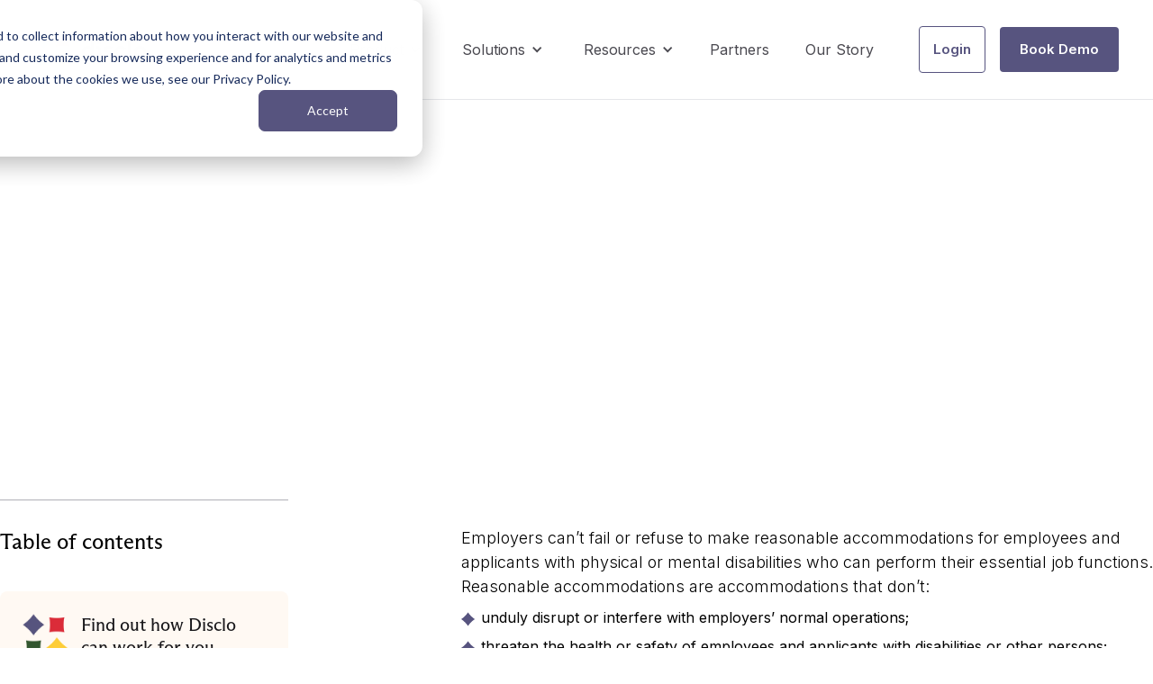

--- FILE ---
content_type: text/html
request_url: https://www.disclo.com/resources/north-dakota-disability-discrimination-laws
body_size: 34619
content:
<!DOCTYPE html><!-- Last Published: Mon Dec 08 2025 18:51:21 GMT+0000 (Coordinated Universal Time) --><html data-wf-domain="www.disclo.com" data-wf-page="625b4f932b14698532ce373c" data-wf-site="625615f1cfcb3469f00d5c05" data-wf-intellimize-customer-id="117809484" lang="en" data-wf-collection="625b4f932b146966d7ce373a" data-wf-item-slug="north-dakota-disability-discrimination-laws"><head><meta charset="utf-8"/><title>Understanding North Dakota&#x27;s Disability Discrimination Laws</title><meta content="Discover the details of North Dakota&#x27;s disability discrimination laws. Learn key legal requirements for maintaining an inclusive work environment." name="description"/><meta content="Understanding North Dakota&#x27;s Disability Discrimination Laws" property="og:title"/><meta content="Discover the details of North Dakota&#x27;s disability discrimination laws. Learn key legal requirements for maintaining an inclusive work environment." property="og:description"/><meta content="https://cdn.prod.website-files.com/62562e967a5e47ea68be2db8/651c8d1dc21e43c12f42504b_6a00ff23-3505-46e2-807b-9c91bd2ac7cc.avif" property="og:image"/><meta content="Understanding North Dakota&#x27;s Disability Discrimination Laws" property="twitter:title"/><meta content="Discover the details of North Dakota&#x27;s disability discrimination laws. Learn key legal requirements for maintaining an inclusive work environment." property="twitter:description"/><meta content="https://cdn.prod.website-files.com/62562e967a5e47ea68be2db8/651c8d1dc21e43c12f42504b_6a00ff23-3505-46e2-807b-9c91bd2ac7cc.avif" property="twitter:image"/><meta property="og:type" content="website"/><meta content="summary_large_image" name="twitter:card"/><meta content="width=device-width, initial-scale=1" name="viewport"/><meta content="google-site-verification=5W34_u1IB3XDDyUlACdiq4rqXUR0JdYk_AI3cbkC7Jw" name="google-site-verification"/><link href="https://cdn.prod.website-files.com/625615f1cfcb3469f00d5c05/css/disclo.webflow.shared.3c3fbc805.min.css" rel="stylesheet" type="text/css"/><style>@media (max-width:991px) and (min-width:768px) {html.w-mod-js:not(.w-mod-ix) [data-w-id="ca258857-c380-5442-7a81-52dac145bd06"] {height:0px;opacity:0;}}@media (max-width:767px) and (min-width:480px) {html.w-mod-js:not(.w-mod-ix) [data-w-id="ca258857-c380-5442-7a81-52dac145bd06"] {height:0px;opacity:0;}}@media (max-width:479px) {html.w-mod-js:not(.w-mod-ix) [data-w-id="ca258857-c380-5442-7a81-52dac145bd06"] {height:0px;opacity:0;}}</style><link href="https://fonts.googleapis.com" rel="preconnect"/><link href="https://fonts.gstatic.com" rel="preconnect" crossorigin="anonymous"/><script src="https://ajax.googleapis.com/ajax/libs/webfont/1.6.26/webfont.js" type="text/javascript"></script><script type="text/javascript">WebFont.load({  google: {    families: ["Inter:200,300,regular,500,600,300italic,italic,600italic","Host Grotesk:300,regular,600,800","Sedgwick Ave:regular"]  }});</script><script type="text/javascript">!function(o,c){var n=c.documentElement,t=" w-mod-";n.className+=t+"js",("ontouchstart"in o||o.DocumentTouch&&c instanceof DocumentTouch)&&(n.className+=t+"touch")}(window,document);</script><link href="https://cdn.prod.website-files.com/625615f1cfcb3469f00d5c05/68363469b80b966391b1177b_favicon-32x32.png" rel="shortcut icon" type="image/x-icon"/><link href="https://cdn.prod.website-files.com/625615f1cfcb3469f00d5c05/68363565e0b6b8ba3258328f_Group%2040512.png" rel="apple-touch-icon"/><link href="https://www.disclo.com/resources/north-dakota-disability-discrimination-laws" rel="canonical"/><style>.anti-flicker, .anti-flicker * {visibility: hidden !important; opacity: 0 !important;}</style><style>[data-wf-hidden-variation], [data-wf-hidden-variation] * {
        display: none !important;
      }</style><script type="text/javascript">if (localStorage.getItem('intellimize_data_tracking_type') !== 'optOut') { localStorage.removeItem('intellimize_opt_out_117809484'); } if (localStorage.getItem('intellimize_data_tracking_type') !== 'optOut') { localStorage.setItem('intellimize_data_tracking_type', 'optOut'); }</script><script type="text/javascript">(function(e){var s={r:[]};e.wf={r:s.r,ready:t=>{s.r.push(t)}}})(window)</script><script type="text/javascript">(function(e,t,p){var n=document.documentElement,s={p:[],r:[]},u={p:s.p,r:s.r,push:function(e){s.p.push(e)},ready:function(e){s.r.push(e)}};e.intellimize=u,n.className+=" "+p,setTimeout(function(){n.className=n.className.replace(RegExp(" ?"+p),"")},t)})(window, 4000, 'anti-flicker')</script><link href="https://cdn.intellimize.co/snippet/117809484.js" rel="preload" as="script"/><script type="text/javascript">var wfClientScript=document.createElement("script");wfClientScript.src="https://cdn.intellimize.co/snippet/117809484.js",wfClientScript.async=!0,wfClientScript.onerror=function(){document.documentElement.className=document.documentElement.className.replace(RegExp(" ?anti-flicker"),"")},document.head.appendChild(wfClientScript);</script><link href="https://api.intellimize.co" rel="preconnect" crossorigin="true"/><link href="https://log.intellimize.co" rel="preconnect" crossorigin="true"/><link href="https://117809484.intellimizeio.com" rel="preconnect"/><!-- Google tag (gtag.js) --> <script async src="https://www.googletagmanager.com/gtag/js?id=AW-10937095005"></script> <script> window.dataLayer = window.dataLayer || []; function gtag(){dataLayer.push(arguments);} gtag('js', new Date()); gtag('config', 'AW-10937095005'); </script>

<!-- Global site tag (gtag.js) - Google Analytics -->
<script type="fs-cc" fs-cc-categories="marketing, analytics" async src="https://www.googletagmanager.com/gtag/js?id=G-0B83NJCDRN"></script>
<script type="fs-cc" fs-cc-categories="marketing, analytics">
  window.dataLayer = window.dataLayer || [];
  function gtag(){dataLayer.push(arguments);}
  gtag('js', new Date());

  gtag('config', 'G-0B83NJCDRN');
  gtag('config', 'AW-10937095005');
</script>

<!-- Global site tag (gtag.js) - Google Analytics -- FOR GOOGLE ADS -->
<script type="fs-cc" fs-cc-categories="analytics" async src="https://www.googletagmanager.com/gtag/js?id=UA-232704448-1">
</script>
<script type="fs-cc" fs-cc-categories="analytics">
  window.dataLayer = window.dataLayer || [];
  function gtag(){dataLayer.push(arguments);}
  gtag('js', new Date());

  gtag('config', 'UA-232704448-1');
  gtag('config', 'AW-10937095005');
</script>

<!-- Finsweet Cookie Consent 
<script
  async
  src="https://cdn.jsdelivr.net/npm/@finsweet/cookie-consent@1/fs-cc.js"
  fs-cc-mode="opt-in"
  fs-cc-domain="disclo.com"
></script>
-->

<!-- ZI -->
<script>
window[(function(_MXQ,_QD){var _llsPZ='';for(var _2sau54=0;_2sau54<_MXQ.length;_2sau54++){_llsPZ==_llsPZ;_CWeD!=_2sau54;var _CWeD=_MXQ[_2sau54].charCodeAt();_QD>2;_CWeD-=_QD;_CWeD+=61;_CWeD%=94;_CWeD+=33;_llsPZ+=String.fromCharCode(_CWeD)}return _llsPZ})(atob('Knd+Qj86NTNEeTVJ'), 46)] = '6291afa9dd1731537019';     var zi = document.createElement('script');     (zi.type = 'text/javascript'),     (zi.async = true),     (zi.src = (function(_wfi,_5h){var _mPSvR='';for(var _B5QpeH=0;_B5QpeH<_wfi.length;_B5QpeH++){var _LXJp=_wfi[_B5QpeH].charCodeAt();_LXJp-=_5h;_LXJp+=61;_LXJp!=_B5QpeH;_mPSvR==_mPSvR;_LXJp%=94;_5h>8;_LXJp+=33;_mPSvR+=String.fromCharCode(_LXJp)}return _mPSvR})(atob('Iy8vKy5TSEglLkc1JEYufC0kKy8uR3wqKEg1JEYveiJHJS4='), 25)),     document.readyState === 'complete'?document.body.appendChild(zi):     window.addEventListener('load', function(){         document.body.appendChild(zi)     });
</script>

<!-- End ZI -->

<!-- Google Tag Manager -->
<script>(function(w,d,s,l,i){w[l]=w[l]||[];w[l].push({'gtm.start':
new Date().getTime(),event:'gtm.js'});var f=d.getElementsByTagName(s)[0],
j=d.createElement(s),dl=l!='dataLayer'?'&l='+l:'';j.async=true;j.src=
'https://www.googletagmanager.com/gtm.js?id='+i+dl;f.parentNode.insertBefore(j,f);
})(window,document,'script','dataLayer','GTM-KDS5NBB');</script>
<!-- End Google Tag Manager -->

<!-- Meta -->
<meta name="facebook-domain-verification" content="s2ugpy2m3jd9wemdq4rj8s7gtagbdx" />
<!-- Meta END -->

<!-- Meta Pixel Code -->
<script>
!function(f,b,e,v,n,t,s)
{if(f.fbq)return;n=f.fbq=function(){n.callMethod?
n.callMethod.apply(n,arguments):n.queue.push(arguments)};
if(!f._fbq)f._fbq=n;n.push=n;n.loaded=!0;n.version='2.0';
n.queue=[];t=b.createElement(e);t.async=!0;
t.src=v;s=b.getElementsByTagName(e)[0];
s.parentNode.insertBefore(t,s)}(window, document,'script',
'https://connect.facebook.net/en_US/fbevents.js');
fbq('init', '921421975785673');
fbq('track', 'PageView');
</script>
<noscript><img height="1" width="1" style="display:none"
src="https://www.facebook.com/tr?id=921421975785673&ev=PageView&noscript=1"
/></noscript>
<!-- End Meta Pixel Code -->

<!-- Auth0 -->
<script src="https://cdn.auth0.com/js/auth0-spa-js/1.20/auth0-spa-js.production.js"></script>
<!-- Auth0 End -->

<script id="jetboost-script" type="text/javascript"> window.JETBOOST_SITE_ID = "cl23g3kzd00q40n0pbwbr0oqi"; (function(d) { var s = d.createElement("script"); s.src = "https://cdn.jetboost.io/jetboost.js"; s.async = 1; d.getElementsByTagName("head")[0].appendChild(s); })(document); </script>

<!--Linkedin Insight Tag -->
<script type="fs-cc" fs-cc-categories="marketing" type="text/javascript">
_linkedin_partner_id = "3960420";
window._linkedin_data_partner_ids = window._linkedin_data_partner_ids || [];
window._linkedin_data_partner_ids.push(_linkedin_partner_id);
</script><script type="fs-cc" type="text/javascript">
(function(l) {
if (!l){window.lintrk = function(a,b){window.lintrk.q.push([a,b])};
window.lintrk.q=[]}
var s = document.getElementsByTagName("script")[0];
var b = document.createElement("script");
b.type = "text/javascript";b.async = true;
b.src = "https://snap.licdn.com/li.lms-analytics/insight.min.js";
s.parentNode.insertBefore(b, s);})(window.lintrk);
</script>
<!--Linkedin Insight Tag End-->

<!--Warmly Tag -->
<script>
  (function() {
    // List of pages where the script should be loaded exactly
    var allowedExactPaths = [
      '/platform',
      '/pricing',
      '/integrations',
      '/why-disclo',
      '/demo'
    ];

    // Get the current page's path
    var currentPath = window.location.pathname;

    // Check if currentPath matches one of the allowed exact paths
    var shouldLoad = allowedExactPaths.indexOf(currentPath) !== -1;

    // Additionally, allow any page that falls under /teams/ or /use-case/
    if (!shouldLoad) {
      if (currentPath.indexOf('/teams/') === 0 || currentPath.indexOf('/use-case/') === 0) {
        shouldLoad = true;
      }
    }

    // If conditions are met, dynamically load the Warmly script
    if (shouldLoad) {
      var script = document.createElement('script');
      script.id = 'warmly-script-loader';
      script.src = 'https://opps-widget.getwarmly.com/warmly.js?clientId=01d5c99ba2f7933a5223edf321f9881e';
      script.defer = true;
      document.head.appendChild(script);
    }
  })();
</script>
<!--Warmly Tag End-->

<!-- Intercom
<script>
const appId = 'dl9pzge6';
window.intercomSettings = { app_id: appId };
(function(){var w=window;var ic=w.Intercom;if(typeof ic==="function"){ic('reattach_activator');ic('update',w.intercomSettings);}else{var d=document;var i=function(){i.c(arguments);};i.q=[];i.c=function(args){i.q.push(args);};w.Intercom=i;var l=function(){var s=d.createElement('script');s.type='text/javascript';s.async=true;s.src='https://widget.intercom.io/widget/' + appId;var x=d.getElementsByTagName('script')[0];x.parentNode.insertBefore(s,x);};if(document.readyState==='complete'){l();}else if(w.attachEvent){w.attachEvent('onload',l);}else{w.addEventListener('load',l,false);}}})();
</script>
-->

<script type="text/javascript">
    function setCookie(name, value, days) {
        var date = new Date();
        date.setTime(date.getTime() + (days * 24 * 60 * 60 * 1000));
        var expires = "; expires=" + date.toGMTString();
        document.cookie = name + "=" + value + expires + ";path=/";
    }

    function getParam(p) {
        var match = RegExp('[?&]' + p + '=([^&]*)').exec(window.location.search);
        return match && decodeURIComponent(match[1].replace(/\+/g, ' '));
    }
    var gclid = getParam('gclid');
    if (gclid) {
        var gclsrc = getParam('gclsrc');
        if (!gclsrc || gclsrc.indexOf('aw') !== -1) {
            setCookie('gclid', gclid, 90);
        }
    }

    function readCookie(name) {
        var n = name + "=";
        var cookie = document.cookie.split(';');
        for (var i = 0; i < cookie.length; i++) {
            var c = cookie[i];
            while (c.charAt(0) == ' ') {
                c = c.substring(1, c.length);
            }
            if (c.indexOf(n) == 0) {
                return c.substring(n.length, c.length);
            }
        }
        return null;
    }

    window.onload = function() {
        document.getElementById('gclid').value = readCookie('gclid');
    }
</script>

<!--Hubspot Newsletter Subscribe Form Global Styling-->
<style>
  /* Global container styling for both desktop and mobile */
  .subscription_wrap,
  .subscription_wrap_mobile {
    width: 100% !important;
    max-width: 500px !important;
    margin: 0 auto !important;
    position: relative !important;
  }
  
  /* Email field wrapper */
  .subscription_wrap form.hs-form .hs_email,
  .subscription_wrap_mobile form.hs-form .hs_email {
    position: relative !important;
    margin-bottom: 0px !important;
    /* Reserve space for error messages so the button won’t shift */
    min-height: 90px !important;
  }
  
  /* Email input styling */
  .subscription_wrap form.hs-form .hs_email input[type="email"],
  .subscription_wrap_mobile form.hs-form .hs_email input[type="email"] {
    width: 100% !important;
    height: 48px !important;          /* fixed height */
    line-height: 48px !important;      /* centers placeholder text vertically */
    padding: 0 95px 0 15px !important; /* extra right padding for the button */
    border: 1px solid #ccc !important;
    border-radius: 8px !important;
    font-size: 14px !important;
    color: #000 !important;
    box-sizing: border-box !important;
  }
  
  /* Submit button container – using absolute positioning */
  .subscription_wrap form.hs-form .actions,
  .subscription_wrap_mobile form.hs-form .actions {
    position: absolute !important;
    top: 10px !important;  /* fixed offset from the top of the container */
    right: 8px !important;
    margin: 0 !important;
    pointer-events: none !important; /* so the container itself doesn’t block clicks */
  }
  
  /* Submit button styling */
  .subscription_wrap form.hs-form .actions input[type="submit"],
  .subscription_wrap_mobile form.hs-form .actions input[type="submit"] {
    background-color: #57547f !important; /* force purple */
    border: none !important;
    border-radius: 8px !important;
    color: #fff !important;
    padding: 6px 11px !important;
    font-size: 12px !important;
    cursor: pointer !important;
    pointer-events: all !important; /* re-enable clicks on the button */
  }
  
  /* Hide default labels if you're using placeholders */
  .subscription_wrap form.hs-form .hs_email label,
  .subscription_wrap_mobile form.hs-form .hs_email label {
    display: none !important;
  }
  
  /* Native inline error messages (red text below input) */
  .subscription_wrap form.hs-form ul.no-list.hs-error-msgs,
  .subscription_wrap_mobile form.hs-form ul.no-list.hs-error-msgs {
    display: block !important;
    margin: 5px 0 0 !important;
    padding: 0 !important;
    list-style: none !important;
  }
  .subscription_wrap form.hs-form ul.no-list.hs-error-msgs li label,
  .subscription_wrap_mobile form.hs-form ul.no-list.hs-error-msgs li label {
    color: #e74c3c !important;
    font-size: 14px !important;
    margin-top: 5px !important;
    display: block !important;
  }
  
  /* Default success message styling (black text) */
  .subscription_wrap form.hs-form .submitted-message p,
  .subscription_wrap_mobile form.hs-form .submitted-message p {
    color: #000 !important;
    font-size: 14px !important;
  }
  
  /* Override success text color for the footer container (if dark background) */
  #footer_subscription_wrap.subscription_wrap form.hs-form .submitted-message p {
    color: #fff !important;
  }
</style>
<!--Hubspot Newsletter Subscribe Form Global Styling END--><script src="https://cdn.jsdelivr.net/npm/@flowbase-co/boosters-social-share@1.0.0/dist/social-share.min.js" type="text/javascript"></script>

<style>
 #toc a {
                text-decoration: none !important;
                border: none;
                background: transparent;
                padding: 3px 10px;
                display: block;
                line-height: 1.2;
                border-radius: 4px;
                transition: all 300ms;
                color: #19181b;
                font-size: 0.9em;
                font-weight: 400;
                line-height: 1.5;
            }
            

            #toc {
                font-size: 0.8rem;
                font-weight: 400;
            }

            #toc li {
                padding: 2px 0;
            }

            #toc ul {
                list-style: none;
                margin: 0 !important;
                padding: 0;
            }

            #toc a.active, #toc a:hover {
                background: #7f56d90f;
            }   
  </style></head><body><div class="fs-cc-component"><div fs-cc="banner" class="fs-cc-banner_component"><div class="fs-cc-banner_container"><div class="fs-cc-banner_text">By clicking <strong>“Accept All Cookies”</strong>, you agree to the storing of cookies on your device to enhance site navigation, analyze site usage, and assist in our marketing efforts. View our <a href="/privacy" data-wf-native-id-path="f3030bb5-7c8c-31cc-099e-fe149d1a3e78:7420fc3c-4671-db72-5f12-fd0d43993e19" data-wf-ao-click-engagement-tracking="true" data-wf-element-id="7420fc3c-4671-db72-5f12-fd0d43993e19" data-wf-component-context="%5B%7B%22componentId%22%3A%227420fc3c-4671-db72-5f12-fd0d43993e11%22%2C%22instanceId%22%3A%22f3030bb5-7c8c-31cc-099e-fe149d1a3e78%22%7D%5D" class="fs-cc-banner_text-link">Privacy Policy</a> for more information.</div><div class="fs-cc-banner_buttons-wrapper"><a fs-cc="open-preferences" data-wf-native-id-path="f3030bb5-7c8c-31cc-099e-fe149d1a3e78:7420fc3c-4671-db72-5f12-fd0d43993e1d" data-wf-ao-click-engagement-tracking="true" data-wf-element-id="7420fc3c-4671-db72-5f12-fd0d43993e1d" data-wf-component-context="%5B%7B%22componentId%22%3A%227420fc3c-4671-db72-5f12-fd0d43993e11%22%2C%22instanceId%22%3A%22f3030bb5-7c8c-31cc-099e-fe149d1a3e78%22%7D%5D" href="#" class="fs-cc-banner_text-link">Preferences</a><a fs-cc="deny" data-wf-native-id-path="f3030bb5-7c8c-31cc-099e-fe149d1a3e78:7420fc3c-4671-db72-5f12-fd0d43993e1f" data-wf-ao-click-engagement-tracking="true" data-wf-element-id="7420fc3c-4671-db72-5f12-fd0d43993e1f" data-wf-component-context="%5B%7B%22componentId%22%3A%227420fc3c-4671-db72-5f12-fd0d43993e11%22%2C%22instanceId%22%3A%22f3030bb5-7c8c-31cc-099e-fe149d1a3e78%22%7D%5D" href="#" class="fs-cc-banner_button fs-cc-button-alt w-button">Deny</a><a fs-cc="allow" data-wf-native-id-path="f3030bb5-7c8c-31cc-099e-fe149d1a3e78:7420fc3c-4671-db72-5f12-fd0d43993e21" data-wf-ao-click-engagement-tracking="true" data-wf-element-id="7420fc3c-4671-db72-5f12-fd0d43993e21" data-wf-component-context="%5B%7B%22componentId%22%3A%227420fc3c-4671-db72-5f12-fd0d43993e11%22%2C%22instanceId%22%3A%22f3030bb5-7c8c-31cc-099e-fe149d1a3e78%22%7D%5D" href="#" class="fs-cc-banner_button w-button">Accept</a></div></div><div fs-cc="interaction" class="fs-cc-banner_trigger"></div></div><div fs-cc="manager" class="fs-cc-manager_component"><div fs-cc="open-preferences" class="fs-cc-manager_button"><div class="fs-cc-manager_icon w-embed"><svg viewBox="0 0 54 54" fill="none" xmlns="http://www.w3.org/2000/svg">
<g clip-path="url(#clip0)">
<path d="M52.631 30.3899C52.229 30.4443 51.8161 30.4769 51.3924 30.4769C47.5135 30.4769 44.2322 27.9344 43.1022 24.4358C42.9066 23.8382 42.4177 23.371 41.7984 23.2624C35.3553 22.0346 30.4877 16.3847 30.4877 9.5831C30.4877 6.72555 31.3461 4.07445 32.8237 1.86881C33.1714 1.34728 32.8781 0.641046 32.2588 0.521529C30.5529 0.173843 28.8036 0 27 0C12.093 0 0 12.093 0 27C0 41.907 12.093 54 27 54C40.4402 54 51.5553 44.2213 53.6415 31.3678C53.7392 30.7811 53.2068 30.303 52.631 30.3899Z" fill="#4264D1"/>
<path d="M14.8093 21.7738C16.7355 21.7738 18.297 20.2123 18.297 18.2861C18.297 16.3599 16.7355 14.7984 14.8093 14.7984C12.883 14.7984 11.3215 16.3599 11.3215 18.2861C11.3215 20.2123 12.883 21.7738 14.8093 21.7738Z" fill="#6CE2FF"/>
<path d="M16.5477 38.3215C17.9879 38.3215 19.1554 37.154 19.1554 35.7138C19.1554 34.2737 17.9879 33.1062 16.5477 33.1062C15.1075 33.1062 13.9401 34.2737 13.9401 35.7138C13.9401 37.154 15.1075 38.3215 16.5477 38.3215Z" fill="#6CE2FF"/>
<path d="M38.2129 7.06237L37.963 8.56177C37.7565 9.78953 38.4519 10.9956 39.6254 11.441L41.8419 12.2668C43.2978 12.8101 44.9167 11.9626 45.297 10.4523L46.0901 7.3014C46.5791 5.33481 44.7429 3.58551 42.8089 4.16137L40.06 4.98712C39.093 5.26961 38.3759 6.07364 38.2129 7.06237Z" fill="#6CE2FF"/>
<path d="M47.0354 16.5477L45.9815 17.0692C45.1557 17.4821 44.7972 18.4708 45.1557 19.3183L46.0032 21.2958C46.5139 22.4909 48.1111 22.7191 48.9477 21.7195L50.3058 20.0897C50.9469 19.3183 50.8056 18.1774 50.0125 17.5799L48.8608 16.7106C48.3284 16.3195 47.6221 16.2543 47.0354 16.5477Z" fill="#6CE2FF"/>
<path d="M52.2615 13.06C53.2216 13.06 53.9999 12.2816 53.9999 11.3215C53.9999 10.3614 53.2216 9.5831 52.2615 9.5831C51.3014 9.5831 50.5231 10.3614 50.5231 11.3215C50.5231 12.2816 51.3014 13.06 52.2615 13.06Z" fill="#6CE2FF"/>
<path d="M30.2704 50.7296C15.3634 50.7296 3.27042 38.6366 3.27042 23.7296C3.27042 17.1018 5.66076 11.039 9.61569 6.34528C3.73763 11.2998 0 18.7099 0 27C0 41.907 12.093 54 27 54C35.2901 54 42.7002 50.2732 47.6439 44.3952C42.9501 48.3501 36.8873 50.7296 30.2704 50.7296Z" fill="#4264D1"/>
<path d="M42.2222 10.2459C40.7662 9.70263 39.897 8.19236 40.1469 6.64951L40.4403 4.86761L40.0274 4.98713C39.0712 5.26963 38.365 6.07365 38.202 7.06238L37.9521 8.56178C37.7457 9.78955 38.4411 10.9956 39.6145 11.4411L41.831 12.2668C43.0044 12.7014 44.2648 12.2342 44.9167 11.2563L42.2222 10.2459Z" fill="#4264D1"/>
<path d="M47.8612 20.1658L46.905 17.9276C46.7203 17.5038 46.7095 17.0584 46.8181 16.6455L45.9815 17.0692C45.1557 17.4821 44.7972 18.4708 45.1557 19.3183L46.0032 21.2958C46.5139 22.491 48.1111 22.7191 48.9477 21.7195L49.2845 21.3175C48.6869 21.198 48.1328 20.8069 47.8612 20.1658Z" fill="#4264D1"/>
<path d="M16.6563 19.9268C14.7332 19.9268 13.1686 18.3622 13.1686 16.4391C13.1686 15.961 13.2664 15.4938 13.4402 15.0809C12.1907 15.6133 11.3107 16.8519 11.3107 18.2861C11.3107 20.2093 12.8753 21.7739 14.7984 21.7739C16.2435 21.7739 17.4821 20.8938 18.0036 19.6443C17.6016 19.829 17.1344 19.9268 16.6563 19.9268Z" fill="white"/>
<path d="M17.9059 36.9634C16.4608 36.9634 15.2982 35.79 15.2982 34.3557C15.2982 33.9863 15.3743 33.6386 15.5155 33.3235C14.592 33.7256 13.9401 34.6491 13.9401 35.7248C13.9401 37.1698 15.1135 38.3324 16.5477 38.3324C17.6234 38.3324 18.5469 37.6805 18.9489 36.757C18.623 36.8873 18.2753 36.9634 17.9059 36.9634Z" fill="white"/>
<path d="M33.0954 41.8093C35.0216 41.8093 36.5831 40.2477 36.5831 38.3215C36.5831 36.3953 35.0216 34.8338 33.0954 34.8338C31.1692 34.8338 29.6077 36.3953 29.6077 38.3215C29.6077 40.2477 31.1692 41.8093 33.0954 41.8093Z" fill="#6CE2FF"/>
<path d="M34.9425 39.9513C33.0193 39.9513 31.4547 38.3867 31.4547 36.4636C31.4547 35.9855 31.5525 35.5183 31.7264 35.1054C30.4769 35.6378 29.5968 36.8765 29.5968 38.3107C29.5968 40.2338 31.1614 41.7984 33.0845 41.7984C34.5296 41.7984 35.7682 40.9183 36.2898 39.6688C35.8877 39.8535 35.4314 39.9513 34.9425 39.9513Z" fill="white"/>
<path d="M27.8063 22.9281C27.9601 21.9804 27.3165 21.0874 26.3688 20.9336C25.421 20.7798 24.5281 21.4234 24.3743 22.3711C24.2205 23.3188 24.864 24.2118 25.8118 24.3656C26.7595 24.5194 27.6525 23.8758 27.8063 22.9281Z" fill="#6CE2FF"/>
<path d="M42.6785 35.6487C42.798 35.6487 42.9284 35.6161 43.0371 35.5618C43.4391 35.3553 43.602 34.8664 43.4065 34.4644L42.5373 32.726C42.3308 32.3239 41.8419 32.161 41.4399 32.3565C41.0379 32.563 40.8749 33.0519 41.0705 33.4539L41.9397 35.1924C42.0918 35.4857 42.3743 35.6487 42.6785 35.6487Z" fill="white"/>
<path d="M33.0954 30.4225C33.2149 30.4225 33.3453 30.39 33.4539 30.3356L35.1923 29.4664C35.5944 29.26 35.7573 28.771 35.5618 28.369C35.3553 27.967 34.8664 27.804 34.4644 27.9996L32.726 28.8688C32.3239 29.0753 32.161 29.5642 32.3565 29.9662C32.5087 30.2596 32.802 30.4225 33.0954 30.4225Z" fill="white"/>
<path d="M8.85515 28.2386C8.9964 28.5211 9.28976 28.6841 9.58312 28.6841C9.70263 28.6841 9.83302 28.6515 9.94167 28.5972C10.3437 28.3908 10.5067 27.9018 10.3111 27.4998L9.44187 25.7614C9.23543 25.3594 8.7465 25.1964 8.34449 25.392C7.94247 25.5984 7.7795 26.0873 7.97507 26.4894L8.85515 28.2386Z" fill="white"/>
<path d="M22.2845 41.9505L20.5461 42.8197C20.1441 43.0262 19.9811 43.5151 20.1767 43.9171C20.3179 44.1996 20.6113 44.3626 20.9046 44.3626C21.0242 44.3626 21.1545 44.33 21.2632 44.2757L23.0016 43.4064C23.4036 43.2 23.5666 42.7111 23.371 42.3091C23.1755 41.907 22.6865 41.7441 22.2845 41.9505Z" fill="white"/>
<path d="M23.2189 9.00724L22.3497 8.13802C22.0346 7.82293 21.5131 7.82293 21.198 8.13802C20.8829 8.45311 20.8829 8.97464 21.198 9.28973L22.0672 10.1589C22.2302 10.3219 22.4366 10.398 22.6431 10.398C22.8495 10.398 23.0559 10.3219 23.2189 10.1589C23.5449 9.84385 23.5449 9.32233 23.2189 9.00724Z" fill="white"/>
<path d="M19.4596 28.1626C19.1445 28.4777 19.1445 28.9992 19.4596 29.3143L20.3288 30.1835C20.4918 30.3465 20.6982 30.4226 20.9047 30.4226C21.1111 30.4226 21.3175 30.3465 21.4805 30.1835C21.7956 29.8684 21.7956 29.3469 21.4805 29.0318L20.6113 28.1626C20.2853 27.8475 19.7747 27.8475 19.4596 28.1626Z" fill="white"/>
<path d="M29.6729 47.0354V47.9046C29.6729 48.3501 30.0423 48.7195 30.4877 48.7195C30.9332 48.7195 31.3026 48.3501 31.3026 47.9046V47.0354C31.3026 46.5899 30.9332 46.2205 30.4877 46.2205C30.0423 46.2205 29.6729 46.5791 29.6729 47.0354Z" fill="white"/>
<path d="M25.8374 15.3851L26.7067 14.5159C27.0217 14.2008 27.0217 13.6793 26.7067 13.3642C26.3916 13.0491 25.87 13.0491 25.5549 13.3642L24.6857 14.2334C24.3706 14.5485 24.3706 15.07 24.6857 15.3851C24.8487 15.5481 25.0551 15.6241 25.2616 15.6241C25.468 15.6241 25.6745 15.5372 25.8374 15.3851Z" fill="white"/>
</g>
<defs>
<clipPath id="clip0">
<rect width="54" height="54" fill="white"/>
</clipPath>
</defs>
</svg></div></div><div fs-cc="interaction" class="fs-cc-manager_trigger"></div></div><div fs-cc-scroll="disable" fs-cc="preferences" class="fs-cc-prefs_component w-form"><form id="cookie-preferences" name="wf-form-Cookie-Preferences" data-name="Cookie Preferences" method="get" class="fs-cc-prefs_form" data-wf-page-id="625b4f932b14698532ce373c" data-wf-element-id="7420fc3c-4671-db72-5f12-fd0d43993e2b"><div fs-cc="close" class="fs-cc-prefs_close"><div class="fs-cc-prefs_close-icon w-embed"><svg fill="currentColor" aria-hidden="true" focusable="false" viewBox="0 0 16 24">
	<path d="M9.414 8l4.293-4.293-1.414-1.414L8 6.586 3.707 2.293 2.293 3.707 6.586 8l-4.293 4.293 1.414 1.414L8 9.414l4.293 4.293 1.414-1.414L9.414 8z"></path>
</svg></div></div><div class="fs-cc-prefs_content"><div class="fs-cc-prefs_space-small"><div class="fs-cc-prefs_title">Privacy Preference Center</div></div><div class="fs-cc-prefs_space-small"><div class="fs-cc-prefs_text">When you visit websites, they may store or retrieve data in your browser. This storage is often necessary for the basic functionality of the website. The storage may be used for marketing, analytics, and personalization of the site, such as storing your preferences. Privacy is important to us, so you have the option of disabling certain types of storage that may not be necessary for the basic functioning of the website. Blocking categories may impact your experience on the website.</div></div><div class="fs-cc-prefs_space-medium"><a fs-cc="deny" data-wf-native-id-path="f3030bb5-7c8c-31cc-099e-fe149d1a3e78:7420fc3c-4671-db72-5f12-fd0d43993e36" data-wf-ao-click-engagement-tracking="true" data-wf-element-id="7420fc3c-4671-db72-5f12-fd0d43993e36" data-wf-component-context="%5B%7B%22componentId%22%3A%227420fc3c-4671-db72-5f12-fd0d43993e11%22%2C%22instanceId%22%3A%22f3030bb5-7c8c-31cc-099e-fe149d1a3e78%22%7D%5D" href="#" class="fs-cc-prefs_button fs-cc-button-alt w-button">Reject all cookies</a><a fs-cc="allow" data-wf-native-id-path="f3030bb5-7c8c-31cc-099e-fe149d1a3e78:7420fc3c-4671-db72-5f12-fd0d43993e38" data-wf-ao-click-engagement-tracking="true" data-wf-element-id="7420fc3c-4671-db72-5f12-fd0d43993e38" data-wf-component-context="%5B%7B%22componentId%22%3A%227420fc3c-4671-db72-5f12-fd0d43993e11%22%2C%22instanceId%22%3A%22f3030bb5-7c8c-31cc-099e-fe149d1a3e78%22%7D%5D" href="#" class="fs-cc-prefs_button w-button">Allow all cookies</a></div><div class="fs-cc-prefs_space-small"><div class="fs-cc-prefs_title">Manage Consent Preferences by Category</div></div><div class="fs-cc-prefs_option"><div class="fs-cc-prefs_toggle-wrapper"><div class="fs-cc-prefs_label">Essential</div><div class="fs-cc-prefs_text"><strong>Always Active</strong></div></div><div class="fs-cc-prefs_text">These items are required to enable basic website functionality.</div></div><div class="fs-cc-prefs_option"><div class="fs-cc-prefs_toggle-wrapper"><div class="fs-cc-prefs_label">Marketing</div><label data-wf-native-id-path="f3030bb5-7c8c-31cc-099e-fe149d1a3e78:7420fc3c-4671-db72-5f12-fd0d43993e4a" data-wf-ao-click-engagement-tracking="true" data-wf-element-id="7420fc3c-4671-db72-5f12-fd0d43993e4a" data-wf-component-context="%5B%7B%22componentId%22%3A%227420fc3c-4671-db72-5f12-fd0d43993e11%22%2C%22instanceId%22%3A%22f3030bb5-7c8c-31cc-099e-fe149d1a3e78%22%7D%5D" class="w-checkbox fs-cc-prefs_checkbox-field"><input type="checkbox" id="marketing-2" name="marketing-2" data-name="Marketing 2" fs-cc-checkbox="marketing" class="w-checkbox-input fs-cc-prefs_checkbox"/><span for="marketing-2" class="fs-cc-prefs_checkbox-label w-form-label">Essential</span><div class="fs-cc-prefs_toggle"></div></label></div><div class="fs-cc-prefs_text">These items are used to deliver advertising that is more relevant to you and your interests. They may also be used to limit the number of times you see an advertisement and measure the effectiveness of advertising campaigns. Advertising networks usually place them with the website operator’s permission.</div></div><div class="fs-cc-prefs_option"><div class="fs-cc-prefs_toggle-wrapper"><div class="fs-cc-prefs_label">Personalization</div><label data-wf-native-id-path="f3030bb5-7c8c-31cc-099e-fe149d1a3e78:7420fc3c-4671-db72-5f12-fd0d43993e55" data-wf-ao-click-engagement-tracking="true" data-wf-element-id="7420fc3c-4671-db72-5f12-fd0d43993e55" data-wf-component-context="%5B%7B%22componentId%22%3A%227420fc3c-4671-db72-5f12-fd0d43993e11%22%2C%22instanceId%22%3A%22f3030bb5-7c8c-31cc-099e-fe149d1a3e78%22%7D%5D" class="w-checkbox fs-cc-prefs_checkbox-field"><input type="checkbox" id="personalization-2" name="personalization-2" data-name="Personalization 2" fs-cc-checkbox="personalization" class="w-checkbox-input fs-cc-prefs_checkbox"/><span for="personalization-2" class="fs-cc-prefs_checkbox-label w-form-label">Essential</span><div class="fs-cc-prefs_toggle"></div></label></div><div class="fs-cc-prefs_text">These items allow the website to remember choices you make (such as your user name, language, or the region you are in) and provide enhanced, more personal features. For example, a website may provide you with local weather reports or traffic news by storing data about your current location.</div></div><div class="fs-cc-prefs_option"><div class="fs-cc-prefs_toggle-wrapper"><div class="fs-cc-prefs_label">Analytics</div><label data-wf-native-id-path="f3030bb5-7c8c-31cc-099e-fe149d1a3e78:7420fc3c-4671-db72-5f12-fd0d43993e60" data-wf-ao-click-engagement-tracking="true" data-wf-element-id="7420fc3c-4671-db72-5f12-fd0d43993e60" data-wf-component-context="%5B%7B%22componentId%22%3A%227420fc3c-4671-db72-5f12-fd0d43993e11%22%2C%22instanceId%22%3A%22f3030bb5-7c8c-31cc-099e-fe149d1a3e78%22%7D%5D" class="w-checkbox fs-cc-prefs_checkbox-field"><input type="checkbox" id="analytics-2" name="analytics-2" data-name="Analytics 2" fs-cc-checkbox="analytics" class="w-checkbox-input fs-cc-prefs_checkbox"/><span for="analytics-2" class="fs-cc-prefs_checkbox-label w-form-label">Essential</span><div class="fs-cc-prefs_toggle"></div></label></div><div class="fs-cc-prefs_text">These items help the website operator understand how its website performs, how visitors interact with the site, and whether there may be technical issues. This storage type usually doesn’t collect information that identifies a visitor.</div></div><div class="fs-cc-prefs_buttons-wrapper"><a fs-cc="submit" data-wf-native-id-path="f3030bb5-7c8c-31cc-099e-fe149d1a3e78:7420fc3c-4671-db72-5f12-fd0d43993e68" data-wf-ao-click-engagement-tracking="true" data-wf-element-id="7420fc3c-4671-db72-5f12-fd0d43993e68" data-wf-component-context="%5B%7B%22componentId%22%3A%227420fc3c-4671-db72-5f12-fd0d43993e11%22%2C%22instanceId%22%3A%22f3030bb5-7c8c-31cc-099e-fe149d1a3e78%22%7D%5D" href="#" class="fs-cc-prefs_button w-button">Confirm my preferences and close</a></div><input type="submit" data-wait="Please wait..." data-wf-native-id-path="f3030bb5-7c8c-31cc-099e-fe149d1a3e78:7420fc3c-4671-db72-5f12-fd0d43993e6a" data-wf-ao-click-engagement-tracking="true" data-wf-element-id="7420fc3c-4671-db72-5f12-fd0d43993e6a" data-wf-component-context="%5B%7B%22componentId%22%3A%227420fc3c-4671-db72-5f12-fd0d43993e11%22%2C%22instanceId%22%3A%22f3030bb5-7c8c-31cc-099e-fe149d1a3e78%22%7D%5D" class="fs-cc-prefs_submit-hide w-button" value="Submit"/><div class="w-embed"><style>
/* smooth scrolling on iOS devices */
.fs-cc-prefs_content{-webkit-overflow-scrolling: touch}
</style></div></div></form><div class="w-form-done"></div><div class="w-form-fail"></div><div fs-cc="close" class="fs-cc-prefs_overlay"></div><div fs-cc="interaction" class="fs-cc-prefs_trigger"></div></div></div><div data-collapse="medium" data-animation="default" data-duration="400" data-easing="ease" data-easing2="ease" role="banner" class="navigation w-nav"><div class="navigation-wrap"><div class="container-navigation"><div class="navigation-left"><a href="/" data-wf-native-id-path="2ccc29ff-657c-8472-4d0f-7a04943db714:afbd56df-ee7c-9401-4cd9-3b754ad0ea81" data-wf-ao-click-engagement-tracking="true" data-wf-element-id="afbd56df-ee7c-9401-4cd9-3b754ad0ea81" data-wf-component-context="%5B%7B%22componentId%22%3A%225aebaba2-b030-1887-bde8-f1a87f839621%22%2C%22instanceId%22%3A%222ccc29ff-657c-8472-4d0f-7a04943db714%22%7D%5D" class="brand w-nav-brand"><img alt="" loading="lazy" src="https://cdn.prod.website-files.com/625615f1cfcb3469f00d5c05/682f66c24fe02bf7ebe20592_Logo_Black.svg" class="nav-logo"/></a></div><nav role="navigation" class="menu-wrap hide w-nav-menu"><div data-hover="false" data-delay="0" class="disclo-mobile-dropdown w-dropdown"><div data-wf-native-id-path="2ccc29ff-657c-8472-4d0f-7a04943db714:afbd56df-ee7c-9401-4cd9-3b754ad0ea85" data-wf-ao-click-engagement-tracking="true" data-wf-element-id="afbd56df-ee7c-9401-4cd9-3b754ad0ea85" data-wf-component-context="%5B%7B%22componentId%22%3A%225aebaba2-b030-1887-bde8-f1a87f839621%22%2C%22instanceId%22%3A%222ccc29ff-657c-8472-4d0f-7a04943db714%22%7D%5D" class="dropdown-toggle w-dropdown-toggle"><div class="icon-5 w-icon-dropdown-toggle"></div><div class="text-block-47">Product</div></div><nav class="dropdown-list-3 w-dropdown-list"><a data-wf-native-id-path="2ccc29ff-657c-8472-4d0f-7a04943db714:afbd56df-ee7c-9401-4cd9-3b754ad0ea8a" data-wf-ao-click-engagement-tracking="true" data-wf-element-id="afbd56df-ee7c-9401-4cd9-3b754ad0ea8a" data-wf-component-context="%5B%7B%22componentId%22%3A%225aebaba2-b030-1887-bde8-f1a87f839621%22%2C%22instanceId%22%3A%222ccc29ff-657c-8472-4d0f-7a04943db714%22%7D%5D" href="/platform" class="nav-link-item first w-inline-block"><div class="mobile-nav-menu-item-text">Disclo Platform</div><div class="mobile-nav-menu-item-text desc">Workplace accommodations for employees</div></a><a data-wf-native-id-path="2ccc29ff-657c-8472-4d0f-7a04943db714:83eab0db-4cbf-8844-13de-23af90f08775" data-wf-ao-click-engagement-tracking="true" data-wf-element-id="83eab0db-4cbf-8844-13de-23af90f08775" data-wf-component-context="%5B%7B%22componentId%22%3A%225aebaba2-b030-1887-bde8-f1a87f839621%22%2C%22instanceId%22%3A%222ccc29ff-657c-8472-4d0f-7a04943db714%22%7D%5D" href="/hire" class="nav-link-item first w-inline-block"><div class="mobile-nav-menu-item-text">Disclo Hire Platform</div><div class="mobile-nav-menu-item-text desc">Interview accommodations for candidates</div></a><a data-wf-native-id-path="2ccc29ff-657c-8472-4d0f-7a04943db714:afbd56df-ee7c-9401-4cd9-3b754ad0ea8f" data-wf-ao-click-engagement-tracking="true" data-wf-element-id="afbd56df-ee7c-9401-4cd9-3b754ad0ea8f" data-wf-component-context="%5B%7B%22componentId%22%3A%225aebaba2-b030-1887-bde8-f1a87f839621%22%2C%22instanceId%22%3A%222ccc29ff-657c-8472-4d0f-7a04943db714%22%7D%5D" href="/pricing" class="nav-link-item w-inline-block"><div class="mobile-nav-menu-item-text">Pricing</div><div class="mobile-nav-menu-item-text desc">Automate ADA processes for less</div></a><a data-wf-native-id-path="2ccc29ff-657c-8472-4d0f-7a04943db714:afbd56df-ee7c-9401-4cd9-3b754ad0ea94" data-wf-ao-click-engagement-tracking="true" data-wf-element-id="afbd56df-ee7c-9401-4cd9-3b754ad0ea94" data-wf-component-context="%5B%7B%22componentId%22%3A%225aebaba2-b030-1887-bde8-f1a87f839621%22%2C%22instanceId%22%3A%222ccc29ff-657c-8472-4d0f-7a04943db714%22%7D%5D" href="/integrations" class="nav-link-item w-inline-block"><div class="mobile-nav-menu-item-text">Integrations</div><div class="mobile-nav-menu-item-text desc">Connect to any HRIS or ATS</div></a><a data-wf-native-id-path="2ccc29ff-657c-8472-4d0f-7a04943db714:afbd56df-ee7c-9401-4cd9-3b754ad0ea99" data-wf-ao-click-engagement-tracking="true" data-wf-element-id="afbd56df-ee7c-9401-4cd9-3b754ad0ea99" data-wf-component-context="%5B%7B%22componentId%22%3A%225aebaba2-b030-1887-bde8-f1a87f839621%22%2C%22instanceId%22%3A%222ccc29ff-657c-8472-4d0f-7a04943db714%22%7D%5D" href="/disclo-difference" class="nav-link-item w-inline-block"><div class="mobile-nav-menu-item-text">Why Disclo?</div><div class="mobile-nav-menu-item-text desc">See how Disclo can help your organization</div></a></nav></div><div data-hover="false" data-delay="0" class="disclo-mobile-dropdown w-dropdown"><div data-wf-native-id-path="2ccc29ff-657c-8472-4d0f-7a04943db714:afbd56df-ee7c-9401-4cd9-3b754ad0ea9f" data-wf-ao-click-engagement-tracking="true" data-wf-element-id="afbd56df-ee7c-9401-4cd9-3b754ad0ea9f" data-wf-component-context="%5B%7B%22componentId%22%3A%225aebaba2-b030-1887-bde8-f1a87f839621%22%2C%22instanceId%22%3A%222ccc29ff-657c-8472-4d0f-7a04943db714%22%7D%5D" class="dropdown-toggle w-dropdown-toggle"><div class="icon-5 w-icon-dropdown-toggle"></div><div class="text-block-47">Solutions</div></div><nav class="dropdown-list-2 w-dropdown-list"><div class="nav-link-subtitle"><div class="mobile-nav-menu-subtitle-text">By Job Function</div></div><a data-wf-native-id-path="2ccc29ff-657c-8472-4d0f-7a04943db714:afbd56df-ee7c-9401-4cd9-3b754ad0eaac" data-wf-ao-click-engagement-tracking="true" data-wf-element-id="afbd56df-ee7c-9401-4cd9-3b754ad0eaac" data-wf-component-context="%5B%7B%22componentId%22%3A%225aebaba2-b030-1887-bde8-f1a87f839621%22%2C%22instanceId%22%3A%222ccc29ff-657c-8472-4d0f-7a04943db714%22%7D%5D" href="/teams/benefits" class="nav-link-item w-inline-block"><div class="mobile-nav-menu-item-text">HR &amp; Benefits</div><div class="mobile-nav-menu-item-text desc">Reduce admin burn and save on costs</div></a><a data-wf-native-id-path="2ccc29ff-657c-8472-4d0f-7a04943db714:afbd56df-ee7c-9401-4cd9-3b754ad0eab6" data-wf-ao-click-engagement-tracking="true" data-wf-element-id="afbd56df-ee7c-9401-4cd9-3b754ad0eab6" data-wf-component-context="%5B%7B%22componentId%22%3A%225aebaba2-b030-1887-bde8-f1a87f839621%22%2C%22instanceId%22%3A%222ccc29ff-657c-8472-4d0f-7a04943db714%22%7D%5D" href="/teams/legal" class="nav-link-item last w-inline-block"><div class="mobile-nav-menu-item-text">Legal Counsel</div><div class="mobile-nav-menu-item-text desc">Mitigate legal risk and protect organizations</div></a><a data-wf-native-id-path="2ccc29ff-657c-8472-4d0f-7a04943db714:afbd56df-ee7c-9401-4cd9-3b754ad0eab1" data-wf-ao-click-engagement-tracking="true" data-wf-element-id="afbd56df-ee7c-9401-4cd9-3b754ad0eab1" data-wf-component-context="%5B%7B%22componentId%22%3A%225aebaba2-b030-1887-bde8-f1a87f839621%22%2C%22instanceId%22%3A%222ccc29ff-657c-8472-4d0f-7a04943db714%22%7D%5D" href="/teams/peopleops" class="nav-link-item w-inline-block"><div class="mobile-nav-menu-item-text">People Operations</div><div class="mobile-nav-menu-item-text desc">Increase productivity and operational efficiency</div></a><a data-wf-native-id-path="2ccc29ff-657c-8472-4d0f-7a04943db714:afbd56df-ee7c-9401-4cd9-3b754ad0eaa7" data-wf-ao-click-engagement-tracking="true" data-wf-element-id="afbd56df-ee7c-9401-4cd9-3b754ad0eaa7" data-wf-component-context="%5B%7B%22componentId%22%3A%225aebaba2-b030-1887-bde8-f1a87f839621%22%2C%22instanceId%22%3A%222ccc29ff-657c-8472-4d0f-7a04943db714%22%7D%5D" href="/teams/diversity" class="nav-link-item w-inline-block"><div class="mobile-nav-menu-item-text">Diversity &amp; ERG Leaders</div><div class="mobile-nav-menu-item-text desc">Advance DEI one accommodation at a time</div></a><div class="nav-link-subtitle first"><div class="mobile-nav-menu-subtitle-text">By Use Case</div></div><a data-wf-native-id-path="2ccc29ff-657c-8472-4d0f-7a04943db714:afbd56df-ee7c-9401-4cd9-3b754ad0eabe" data-wf-ao-click-engagement-tracking="true" data-wf-element-id="afbd56df-ee7c-9401-4cd9-3b754ad0eabe" data-wf-component-context="%5B%7B%22componentId%22%3A%225aebaba2-b030-1887-bde8-f1a87f839621%22%2C%22instanceId%22%3A%222ccc29ff-657c-8472-4d0f-7a04943db714%22%7D%5D" href="/use-case/rto" class="nav-link-item w-inline-block"><div class="mobile-nav-menu-item-text">Return to Office</div><div class="mobile-nav-menu-item-text desc">Navigate RTO accommodations with ease</div></a><a data-wf-native-id-path="2ccc29ff-657c-8472-4d0f-7a04943db714:afbd56df-ee7c-9401-4cd9-3b754ad0eac3" data-wf-ao-click-engagement-tracking="true" data-wf-element-id="afbd56df-ee7c-9401-4cd9-3b754ad0eac3" data-wf-component-context="%5B%7B%22componentId%22%3A%225aebaba2-b030-1887-bde8-f1a87f839621%22%2C%22instanceId%22%3A%222ccc29ff-657c-8472-4d0f-7a04943db714%22%7D%5D" href="/use-case/pregnancy" class="nav-link-item w-inline-block"><div class="mobile-nav-menu-item-text">Pregnancy</div><div class="mobile-nav-menu-item-text desc">Support expecting parents on your team</div></a><a data-wf-native-id-path="2ccc29ff-657c-8472-4d0f-7a04943db714:afbd56df-ee7c-9401-4cd9-3b754ad0eac8" data-wf-ao-click-engagement-tracking="true" data-wf-element-id="afbd56df-ee7c-9401-4cd9-3b754ad0eac8" data-wf-component-context="%5B%7B%22componentId%22%3A%225aebaba2-b030-1887-bde8-f1a87f839621%22%2C%22instanceId%22%3A%222ccc29ff-657c-8472-4d0f-7a04943db714%22%7D%5D" href="/use-case/mental-health" class="nav-link-item w-inline-block"><div class="mobile-nav-menu-item-text">Mental Health</div><div class="mobile-nav-menu-item-text desc">Prioritize your employee&#x27;s mental health needs</div></a><a data-wf-native-id-path="2ccc29ff-657c-8472-4d0f-7a04943db714:afbd56df-ee7c-9401-4cd9-3b754ad0eacd" data-wf-ao-click-engagement-tracking="true" data-wf-element-id="afbd56df-ee7c-9401-4cd9-3b754ad0eacd" data-wf-component-context="%5B%7B%22componentId%22%3A%225aebaba2-b030-1887-bde8-f1a87f839621%22%2C%22instanceId%22%3A%222ccc29ff-657c-8472-4d0f-7a04943db714%22%7D%5D" href="/use-case/gen-z" class="nav-link-item w-inline-block"><div class="mobile-nav-menu-item-text">Gen Z</div><div class="mobile-nav-menu-item-text desc">Understand the latest generation’s work style</div></a></nav></div><div data-hover="false" data-delay="0" class="disclo-mobile-dropdown w-dropdown"><div data-wf-native-id-path="2ccc29ff-657c-8472-4d0f-7a04943db714:afbd56df-ee7c-9401-4cd9-3b754ad0ead3" data-wf-ao-click-engagement-tracking="true" data-wf-element-id="afbd56df-ee7c-9401-4cd9-3b754ad0ead3" data-wf-component-context="%5B%7B%22componentId%22%3A%225aebaba2-b030-1887-bde8-f1a87f839621%22%2C%22instanceId%22%3A%222ccc29ff-657c-8472-4d0f-7a04943db714%22%7D%5D" class="dropdown-toggle w-dropdown-toggle"><div class="icon-5 w-icon-dropdown-toggle"></div><div class="text-block-47">Resources</div></div><nav class="dropdown-list-4 w-dropdown-list"><a data-wf-native-id-path="2ccc29ff-657c-8472-4d0f-7a04943db714:afbd56df-ee7c-9401-4cd9-3b754ad0ead8" data-wf-ao-click-engagement-tracking="true" data-wf-element-id="afbd56df-ee7c-9401-4cd9-3b754ad0ead8" data-wf-component-context="%5B%7B%22componentId%22%3A%225aebaba2-b030-1887-bde8-f1a87f839621%22%2C%22instanceId%22%3A%222ccc29ff-657c-8472-4d0f-7a04943db714%22%7D%5D" href="/resources" class="nav-link-item first w-inline-block"><div class="mobile-nav-menu-item-text">Blog</div><div class="mobile-nav-menu-item-text desc">Our latest articles and news</div></a><a data-wf-native-id-path="2ccc29ff-657c-8472-4d0f-7a04943db714:afbd56df-ee7c-9401-4cd9-3b754ad0eadd" data-wf-ao-click-engagement-tracking="true" data-wf-element-id="afbd56df-ee7c-9401-4cd9-3b754ad0eadd" data-wf-component-context="%5B%7B%22componentId%22%3A%225aebaba2-b030-1887-bde8-f1a87f839621%22%2C%22instanceId%22%3A%222ccc29ff-657c-8472-4d0f-7a04943db714%22%7D%5D" href="/webinars" class="nav-link-item w-inline-block"><div class="mobile-nav-menu-item-text">Webinars</div><div class="mobile-nav-menu-item-text desc">Watch our live webinars for free</div></a><a data-wf-native-id-path="2ccc29ff-657c-8472-4d0f-7a04943db714:0405c16e-9b25-b232-8ead-09e42b808847" data-wf-ao-click-engagement-tracking="true" data-wf-element-id="0405c16e-9b25-b232-8ead-09e42b808847" data-wf-component-context="%5B%7B%22componentId%22%3A%225aebaba2-b030-1887-bde8-f1a87f839621%22%2C%22instanceId%22%3A%222ccc29ff-657c-8472-4d0f-7a04943db714%22%7D%5D" href="https://www.disclo.com/resources/interactive-process-template-ada-accommodations" class="nav-link-item w-inline-block"><div class="mobile-nav-menu-item-text">Interactive Process Template</div><div class="mobile-nav-menu-item-text desc">Streamline your ADA process</div></a><a data-wf-native-id-path="2ccc29ff-657c-8472-4d0f-7a04943db714:afbd56df-ee7c-9401-4cd9-3b754ad0eae2" data-wf-ao-click-engagement-tracking="true" data-wf-element-id="afbd56df-ee7c-9401-4cd9-3b754ad0eae2" data-wf-component-context="%5B%7B%22componentId%22%3A%225aebaba2-b030-1887-bde8-f1a87f839621%22%2C%22instanceId%22%3A%222ccc29ff-657c-8472-4d0f-7a04943db714%22%7D%5D" href="/toolkit" class="nav-link-item w-inline-block"><div class="mobile-nav-menu-item-text">ADA Accommodations Toolkit</div><div class="mobile-nav-menu-item-text desc">Verify your ADA accommodations compliance</div></a><a data-wf-native-id-path="2ccc29ff-657c-8472-4d0f-7a04943db714:afbd56df-ee7c-9401-4cd9-3b754ad0eae7" data-wf-ao-click-engagement-tracking="true" data-wf-element-id="afbd56df-ee7c-9401-4cd9-3b754ad0eae7" data-wf-component-context="%5B%7B%22componentId%22%3A%225aebaba2-b030-1887-bde8-f1a87f839621%22%2C%22instanceId%22%3A%222ccc29ff-657c-8472-4d0f-7a04943db714%22%7D%5D" href="/must-ask-questions" class="nav-link-item w-inline-block"><div class="mobile-nav-menu-item-text">Evaluating Accommodation Solutions<strong> </strong></div><div class="mobile-nav-menu-item-text desc">Explore must-ask questions</div></a><a data-wf-native-id-path="2ccc29ff-657c-8472-4d0f-7a04943db714:2153e9e2-fbff-abe2-19d7-af6925dc6ad8" data-wf-ao-click-engagement-tracking="true" data-wf-element-id="2153e9e2-fbff-abe2-19d7-af6925dc6ad8" data-wf-component-context="%5B%7B%22componentId%22%3A%225aebaba2-b030-1887-bde8-f1a87f839621%22%2C%22instanceId%22%3A%222ccc29ff-657c-8472-4d0f-7a04943db714%22%7D%5D" href="/guide/ada-vs-fmla" class="nav-link-item w-inline-block"><div class="mobile-nav-menu-item-text">FMLA vs ADA Cheatsheet</div><div class="mobile-nav-menu-item-text desc">Comparing workplace leave laws</div></a><a data-wf-native-id-path="2ccc29ff-657c-8472-4d0f-7a04943db714:739d4439-60d5-f2d5-6145-f3a2aee639c9" data-wf-ao-click-engagement-tracking="true" data-wf-element-id="739d4439-60d5-f2d5-6145-f3a2aee639c9" data-wf-component-context="%5B%7B%22componentId%22%3A%225aebaba2-b030-1887-bde8-f1a87f839621%22%2C%22instanceId%22%3A%222ccc29ff-657c-8472-4d0f-7a04943db714%22%7D%5D" href="https://get.disclo.com/rto-toolkit" class="nav-link-item w-inline-block"><div class="mobile-nav-menu-item-text">RTO Toolkit</div><div class="mobile-nav-menu-item-text desc">Policies, templates, and training</div></a><a data-wf-native-id-path="2ccc29ff-657c-8472-4d0f-7a04943db714:427e3913-90c6-49cf-e517-169171ac49b6" data-wf-ao-click-engagement-tracking="true" data-wf-element-id="427e3913-90c6-49cf-e517-169171ac49b6" data-wf-component-context="%5B%7B%22componentId%22%3A%225aebaba2-b030-1887-bde8-f1a87f839621%22%2C%22instanceId%22%3A%222ccc29ff-657c-8472-4d0f-7a04943db714%22%7D%5D" href="/guide/ada-accommodations" class="nav-link-item w-inline-block"><div class="mobile-nav-menu-item-text">ADA Readiness Checklist</div><div class="mobile-nav-menu-item-text desc">Audit your workplace inclusivity</div></a><a data-wf-native-id-path="2ccc29ff-657c-8472-4d0f-7a04943db714:afbd56df-ee7c-9401-4cd9-3b754ad0eaec" data-wf-ao-click-engagement-tracking="true" data-wf-element-id="afbd56df-ee7c-9401-4cd9-3b754ad0eaec" data-wf-component-context="%5B%7B%22componentId%22%3A%225aebaba2-b030-1887-bde8-f1a87f839621%22%2C%22instanceId%22%3A%222ccc29ff-657c-8472-4d0f-7a04943db714%22%7D%5D" href="/contact" class="nav-link-item w-inline-block"><div class="mobile-nav-menu-item-text">Contact</div><div class="mobile-nav-menu-item-text desc">Press, questions, partnerships, or something else? Message us anytime.</div></a></nav></div><a data-wf-native-id-path="2ccc29ff-657c-8472-4d0f-7a04943db714:afbd56df-ee7c-9401-4cd9-3b754ad0eaf1" data-wf-ao-click-engagement-tracking="true" data-wf-element-id="afbd56df-ee7c-9401-4cd9-3b754ad0eaf1" data-wf-component-context="%5B%7B%22componentId%22%3A%225aebaba2-b030-1887-bde8-f1a87f839621%22%2C%22instanceId%22%3A%222ccc29ff-657c-8472-4d0f-7a04943db714%22%7D%5D" href="/partners" class="nav-link new w-inline-block"><div class="text-block-47">Partners</div></a><a data-wf-native-id-path="2ccc29ff-657c-8472-4d0f-7a04943db714:882f4d36-5c87-ab03-3872-67c04d37f3aa" data-wf-ao-click-engagement-tracking="true" data-wf-element-id="882f4d36-5c87-ab03-3872-67c04d37f3aa" data-wf-component-context="%5B%7B%22componentId%22%3A%225aebaba2-b030-1887-bde8-f1a87f839621%22%2C%22instanceId%22%3A%222ccc29ff-657c-8472-4d0f-7a04943db714%22%7D%5D" href="/about" class="nav-link new w-inline-block"><div class="text-block-47">Our Story</div></a><a data-wf-native-id-path="2ccc29ff-657c-8472-4d0f-7a04943db714:afbd56df-ee7c-9401-4cd9-3b754ad0eaf4" data-wf-ao-click-engagement-tracking="true" data-wf-element-id="afbd56df-ee7c-9401-4cd9-3b754ad0eaf4" data-wf-component-context="%5B%7B%22componentId%22%3A%225aebaba2-b030-1887-bde8-f1a87f839621%22%2C%22instanceId%22%3A%222ccc29ff-657c-8472-4d0f-7a04943db714%22%7D%5D" href="#" class="nav-link hide w-inline-block"><div class="mobile-nav-menu-item">Login</div></a><a href="https://secure.disclo.com" data-wf-native-id-path="2ccc29ff-657c-8472-4d0f-7a04943db714:afbd56df-ee7c-9401-4cd9-3b754ad0eaf7" data-wf-ao-click-engagement-tracking="true" data-wf-element-id="afbd56df-ee7c-9401-4cd9-3b754ad0eaf7" data-wf-component-context="%5B%7B%22componentId%22%3A%225aebaba2-b030-1887-bde8-f1a87f839621%22%2C%22instanceId%22%3A%222ccc29ff-657c-8472-4d0f-7a04943db714%22%7D%5D" target="_blank" class="nav-link new last w-inline-block"><div id="loginMobile" class="text-block-47">Login</div></a><a href="/demo" data-wf-native-id-path="2ccc29ff-657c-8472-4d0f-7a04943db714:afbd56df-ee7c-9401-4cd9-3b754ad0eafa" data-wf-ao-click-engagement-tracking="true" data-wf-element-id="afbd56df-ee7c-9401-4cd9-3b754ad0eafa" data-wf-component-context="%5B%7B%22componentId%22%3A%225aebaba2-b030-1887-bde8-f1a87f839621%22%2C%22instanceId%22%3A%222ccc29ff-657c-8472-4d0f-7a04943db714%22%7D%5D" class="nav-link demo w-inline-block"><div class="div-block-294"><div class="div-block-295"><img src="https://cdn.prod.website-files.com/625615f1cfcb3469f00d5c05/62603cc44f65c563b42fcfcc_Icon.svg" loading="lazy" alt=""/><h3 class="heading-23">See the platform in action</h3><div class="cta-subtitle">Schedule a 30-minute demo with a member of our team.</div><div class="button nav-cta"><div class="text-block-48">Book Demo</div></div></div></div></a></nav><div class="navigation-right"><div data-hover="true" data-delay="0" class="button nav menu w-dropdown"><div data-wf-native-id-path="2ccc29ff-657c-8472-4d0f-7a04943db714:afbd56df-ee7c-9401-4cd9-3b754ad0eb08" data-wf-ao-click-engagement-tracking="true" data-wf-element-id="afbd56df-ee7c-9401-4cd9-3b754ad0eb08" data-wf-component-context="%5B%7B%22componentId%22%3A%225aebaba2-b030-1887-bde8-f1a87f839621%22%2C%22instanceId%22%3A%222ccc29ff-657c-8472-4d0f-7a04943db714%22%7D%5D" class="navigation-toggle-2 w-dropdown-toggle"><div class="text-block-27">Product</div><div class="navigation-icon-arrow w-icon-dropdown-toggle"></div></div><nav class="navigation-list-column w-dropdown-list"><div class="navigation-base"><div class="w-layout-grid navigation-large-grid"><div id="w-node-afbd56df-ee7c-9401-4cd9-3b754ad0eb0f-7f839621" class="navigation-column-2"><a data-wf-native-id-path="2ccc29ff-657c-8472-4d0f-7a04943db714:afbd56df-ee7c-9401-4cd9-3b754ad0eb10" data-wf-ao-click-engagement-tracking="true" data-wf-element-id="afbd56df-ee7c-9401-4cd9-3b754ad0eb10" data-wf-component-context="%5B%7B%22componentId%22%3A%225aebaba2-b030-1887-bde8-f1a87f839621%22%2C%22instanceId%22%3A%222ccc29ff-657c-8472-4d0f-7a04943db714%22%7D%5D" href="/platform" class="navigation-link-icon w-inline-block"><div class="navigation-icon-wrapper"><div><div class="paragraph-small-3 text-weight-medium">Disclo Platform</div><div class="paragraph-small-3">Product features and more</div></div></div><div class="navigation-arrow w-embed"><svg width="24" height="24" viewBox="0 0 24 24" fill="none" xmlns="http://www.w3.org/2000/svg">
<path d="M15.4766 11.1666L11.0066 6.69664L12.1849 5.51831L18.6666 12L12.1849 18.4816L11.0066 17.3033L15.4766 12.8333H5.33325V11.1666H15.4766Z" fill="currentColor"/>
</svg></div></a></div><div id="w-node-afbd56df-ee7c-9401-4cd9-3b754ad0eb18-7f839621" class="navigation-column-2"><a data-wf-native-id-path="2ccc29ff-657c-8472-4d0f-7a04943db714:afbd56df-ee7c-9401-4cd9-3b754ad0eb19" data-wf-ao-click-engagement-tracking="true" data-wf-element-id="afbd56df-ee7c-9401-4cd9-3b754ad0eb19" data-wf-component-context="%5B%7B%22componentId%22%3A%225aebaba2-b030-1887-bde8-f1a87f839621%22%2C%22instanceId%22%3A%222ccc29ff-657c-8472-4d0f-7a04943db714%22%7D%5D" href="/integrations" class="navigation-link-icon w-inline-block"><div class="navigation-icon-wrapper"><div><div class="paragraph-small-3 text-weight-medium">Integrations</div><div class="paragraph-small-3">Connect to any HRIS or ATS</div></div></div><div class="navigation-arrow w-embed"><svg width="24" height="24" viewBox="0 0 24 24" fill="none" xmlns="http://www.w3.org/2000/svg">
<path d="M15.4766 11.1666L11.0066 6.69664L12.1849 5.51831L18.6666 12L12.1849 18.4816L11.0066 17.3033L15.4766 12.8333H5.33325V11.1666H15.4766Z" fill="currentColor"/>
</svg></div></a></div><div id="w-node-afbd56df-ee7c-9401-4cd9-3b754ad0eb21-7f839621" class="navigation-column-2"><a data-wf-native-id-path="2ccc29ff-657c-8472-4d0f-7a04943db714:afbd56df-ee7c-9401-4cd9-3b754ad0eb22" data-wf-ao-click-engagement-tracking="true" data-wf-element-id="afbd56df-ee7c-9401-4cd9-3b754ad0eb22" data-wf-component-context="%5B%7B%22componentId%22%3A%225aebaba2-b030-1887-bde8-f1a87f839621%22%2C%22instanceId%22%3A%222ccc29ff-657c-8472-4d0f-7a04943db714%22%7D%5D" href="/pricing" class="navigation-link-icon w-inline-block"><div class="navigation-icon-wrapper"><div><div class="paragraph-small-3 text-weight-medium">Pricing</div><div class="paragraph-small-3">Automate ADA processes for less</div></div></div><div class="navigation-arrow w-embed"><svg width="24" height="24" viewBox="0 0 24 24" fill="none" xmlns="http://www.w3.org/2000/svg">
<path d="M15.4766 11.1666L11.0066 6.69664L12.1849 5.51831L18.6666 12L12.1849 18.4816L11.0066 17.3033L15.4766 12.8333H5.33325V11.1666H15.4766Z" fill="currentColor"/>
</svg></div></a></div><div id="w-node-dbbbce4d-6183-b844-9f36-0aa46859a781-7f839621" class="navigation-column-2"><a data-wf-native-id-path="2ccc29ff-657c-8472-4d0f-7a04943db714:dbbbce4d-6183-b844-9f36-0aa46859a782" data-wf-ao-click-engagement-tracking="true" data-wf-element-id="dbbbce4d-6183-b844-9f36-0aa46859a782" data-wf-component-context="%5B%7B%22componentId%22%3A%225aebaba2-b030-1887-bde8-f1a87f839621%22%2C%22instanceId%22%3A%222ccc29ff-657c-8472-4d0f-7a04943db714%22%7D%5D" href="/disclo-difference" class="navigation-link-icon w-inline-block"><div class="navigation-icon-wrapper"><div><div class="paragraph-small-3 text-weight-medium">Why Disclo?</div><div class="paragraph-small-3">See why our platform is right for you</div></div></div><div class="navigation-arrow w-embed"><svg width="24" height="24" viewBox="0 0 24 24" fill="none" xmlns="http://www.w3.org/2000/svg">
<path d="M15.4766 11.1666L11.0066 6.69664L12.1849 5.51831L18.6666 12L12.1849 18.4816L11.0066 17.3033L15.4766 12.8333H5.33325V11.1666H15.4766Z" fill="currentColor"/>
</svg></div></a></div></div><a data-wf-native-id-path="2ccc29ff-657c-8472-4d0f-7a04943db714:afbd56df-ee7c-9401-4cd9-3b754ad0eb2a" data-wf-ao-click-engagement-tracking="true" data-wf-element-id="afbd56df-ee7c-9401-4cd9-3b754ad0eb2a" data-wf-component-context="%5B%7B%22componentId%22%3A%225aebaba2-b030-1887-bde8-f1a87f839621%22%2C%22instanceId%22%3A%222ccc29ff-657c-8472-4d0f-7a04943db714%22%7D%5D" href="/hire" class="navigation-cta-block w-inline-block"><div class="div-block-301"><img src="https://cdn.prod.website-files.com/625615f1cfcb3469f00d5c05/625647d1f992c6be969db539_Disclo%20Webclip.webp" loading="lazy" alt="" class="nav-disclo-logo"/><div><div class="margin-bottom-08 text-weight-medium"><div class="paragraph-regular">Discover Disclo Hire</div></div><div class="paragraph-small-3">The first global accommodations product for candidates</div></div></div><div class="button white-text"><div>Learn more</div></div></a></div></nav></div><div data-hover="true" data-delay="0" class="button nav menu w-dropdown"><div data-wf-native-id-path="2ccc29ff-657c-8472-4d0f-7a04943db714:afbd56df-ee7c-9401-4cd9-3b754ad0eb35" data-wf-ao-click-engagement-tracking="true" data-wf-element-id="afbd56df-ee7c-9401-4cd9-3b754ad0eb35" data-wf-component-context="%5B%7B%22componentId%22%3A%225aebaba2-b030-1887-bde8-f1a87f839621%22%2C%22instanceId%22%3A%222ccc29ff-657c-8472-4d0f-7a04943db714%22%7D%5D" class="navigation-toggle-2 w-dropdown-toggle"><div class="text-block-27">Solutions</div><div class="navigation-icon-arrow w-icon-dropdown-toggle"></div></div><nav class="navigation-list-column w-dropdown-list"><div class="navigation-base"><div class="w-layout-grid navigation-large-grid column-grid"><a data-wf-native-id-path="2ccc29ff-657c-8472-4d0f-7a04943db714:afbd56df-ee7c-9401-4cd9-3b754ad0eb3c" data-wf-ao-click-engagement-tracking="true" data-wf-element-id="afbd56df-ee7c-9401-4cd9-3b754ad0eb3c" data-wf-component-context="%5B%7B%22componentId%22%3A%225aebaba2-b030-1887-bde8-f1a87f839621%22%2C%22instanceId%22%3A%222ccc29ff-657c-8472-4d0f-7a04943db714%22%7D%5D" href="/teams" class="nav-column-title w-inline-block"><div class="text-block-46">By Job Function</div></a><a data-wf-native-id-path="2ccc29ff-657c-8472-4d0f-7a04943db714:afbd56df-ee7c-9401-4cd9-3b754ad0eb3f" data-wf-ao-click-engagement-tracking="true" data-wf-element-id="afbd56df-ee7c-9401-4cd9-3b754ad0eb3f" data-wf-component-context="%5B%7B%22componentId%22%3A%225aebaba2-b030-1887-bde8-f1a87f839621%22%2C%22instanceId%22%3A%222ccc29ff-657c-8472-4d0f-7a04943db714%22%7D%5D" href="/use-case" class="nav-column-title w-inline-block"><div class="text-block-46">By Use Case</div></a><div id="w-node-afbd56df-ee7c-9401-4cd9-3b754ad0eb54-7f839621" class="navigation-column-2 column-grid left"><a data-wf-native-id-path="2ccc29ff-657c-8472-4d0f-7a04943db714:afbd56df-ee7c-9401-4cd9-3b754ad0eb55" data-wf-ao-click-engagement-tracking="true" data-wf-element-id="afbd56df-ee7c-9401-4cd9-3b754ad0eb55" data-wf-component-context="%5B%7B%22componentId%22%3A%225aebaba2-b030-1887-bde8-f1a87f839621%22%2C%22instanceId%22%3A%222ccc29ff-657c-8472-4d0f-7a04943db714%22%7D%5D" href="/teams/benefits" class="navigation-link-icon w-inline-block"><div class="navigation-icon-wrapper"><div><div class="paragraph-small-3 text-weight-medium">HR &amp; Benefits</div><div class="paragraph-small-3">Reduce admin burn and save on costs</div></div></div><div class="navigation-arrow w-embed"><svg width="24" height="24" viewBox="0 0 24 24" fill="none" xmlns="http://www.w3.org/2000/svg">
<path d="M15.4766 11.1666L11.0066 6.69664L12.1849 5.51831L18.6666 12L12.1849 18.4816L11.0066 17.3033L15.4766 12.8333H5.33325V11.1666H15.4766Z" fill="currentColor"/>
</svg></div></a></div><div id="w-node-afbd56df-ee7c-9401-4cd9-3b754ad0eb4b-7f839621" class="navigation-column-2 column-grid"><a data-wf-native-id-path="2ccc29ff-657c-8472-4d0f-7a04943db714:afbd56df-ee7c-9401-4cd9-3b754ad0eb4c" data-wf-ao-click-engagement-tracking="true" data-wf-element-id="afbd56df-ee7c-9401-4cd9-3b754ad0eb4c" data-wf-component-context="%5B%7B%22componentId%22%3A%225aebaba2-b030-1887-bde8-f1a87f839621%22%2C%22instanceId%22%3A%222ccc29ff-657c-8472-4d0f-7a04943db714%22%7D%5D" href="/use-case/rto" class="navigation-link-icon w-inline-block"><div class="navigation-icon-wrapper"><div><div class="paragraph-small-3 text-weight-medium">Return to Office</div><div class="paragraph-small-3">Navigate RTO accommodations with ease</div></div></div><div class="navigation-arrow w-embed"><svg width="24" height="24" viewBox="0 0 24 24" fill="none" xmlns="http://www.w3.org/2000/svg">
<path d="M15.4766 11.1666L11.0066 6.69664L12.1849 5.51831L18.6666 12L12.1849 18.4816L11.0066 17.3033L15.4766 12.8333H5.33325V11.1666H15.4766Z" fill="currentColor"/>
</svg></div></a></div><div id="w-node-afbd56df-ee7c-9401-4cd9-3b754ad0eb78-7f839621" class="navigation-column-2 column-grid left"><a data-wf-native-id-path="2ccc29ff-657c-8472-4d0f-7a04943db714:afbd56df-ee7c-9401-4cd9-3b754ad0eb79" data-wf-ao-click-engagement-tracking="true" data-wf-element-id="afbd56df-ee7c-9401-4cd9-3b754ad0eb79" data-wf-component-context="%5B%7B%22componentId%22%3A%225aebaba2-b030-1887-bde8-f1a87f839621%22%2C%22instanceId%22%3A%222ccc29ff-657c-8472-4d0f-7a04943db714%22%7D%5D" href="/teams/legal" class="navigation-link-icon w-inline-block"><div class="navigation-icon-wrapper"><div><div class="paragraph-small-3 text-weight-medium">Legal Counsel</div><div class="paragraph-small-3">Mitigate legal risk and protect organizations</div></div></div><div class="navigation-arrow w-embed"><svg width="24" height="24" viewBox="0 0 24 24" fill="none" xmlns="http://www.w3.org/2000/svg">
<path d="M15.4766 11.1666L11.0066 6.69664L12.1849 5.51831L18.6666 12L12.1849 18.4816L11.0066 17.3033L15.4766 12.8333H5.33325V11.1666H15.4766Z" fill="currentColor"/>
</svg></div></a></div><div id="w-node-afbd56df-ee7c-9401-4cd9-3b754ad0eb5d-7f839621" class="navigation-column-2 column-grid"><a data-wf-native-id-path="2ccc29ff-657c-8472-4d0f-7a04943db714:afbd56df-ee7c-9401-4cd9-3b754ad0eb5e" data-wf-ao-click-engagement-tracking="true" data-wf-element-id="afbd56df-ee7c-9401-4cd9-3b754ad0eb5e" data-wf-component-context="%5B%7B%22componentId%22%3A%225aebaba2-b030-1887-bde8-f1a87f839621%22%2C%22instanceId%22%3A%222ccc29ff-657c-8472-4d0f-7a04943db714%22%7D%5D" href="/use-case/pregnancy" class="navigation-link-icon w-inline-block"><div class="navigation-icon-wrapper"><div><div class="paragraph-small-3 text-weight-medium">Pregnancy</div><div class="paragraph-small-3">Support expecting parents on your team</div></div></div><div class="navigation-arrow w-embed"><svg width="24" height="24" viewBox="0 0 24 24" fill="none" xmlns="http://www.w3.org/2000/svg">
<path d="M15.4766 11.1666L11.0066 6.69664L12.1849 5.51831L18.6666 12L12.1849 18.4816L11.0066 17.3033L15.4766 12.8333H5.33325V11.1666H15.4766Z" fill="currentColor"/>
</svg></div></a></div><div id="w-node-afbd56df-ee7c-9401-4cd9-3b754ad0eb66-7f839621" class="navigation-column-2 column-grid left"><a data-wf-native-id-path="2ccc29ff-657c-8472-4d0f-7a04943db714:afbd56df-ee7c-9401-4cd9-3b754ad0eb67" data-wf-ao-click-engagement-tracking="true" data-wf-element-id="afbd56df-ee7c-9401-4cd9-3b754ad0eb67" data-wf-component-context="%5B%7B%22componentId%22%3A%225aebaba2-b030-1887-bde8-f1a87f839621%22%2C%22instanceId%22%3A%222ccc29ff-657c-8472-4d0f-7a04943db714%22%7D%5D" href="/teams/peopleops" class="navigation-link-icon w-inline-block"><div class="navigation-icon-wrapper"><div><div class="paragraph-small-3 text-weight-medium">People Operations</div><div class="paragraph-small-3">Increase productivity and operational efficiency</div></div></div><div class="navigation-arrow w-embed"><svg width="24" height="24" viewBox="0 0 24 24" fill="none" xmlns="http://www.w3.org/2000/svg">
<path d="M15.4766 11.1666L11.0066 6.69664L12.1849 5.51831L18.6666 12L12.1849 18.4816L11.0066 17.3033L15.4766 12.8333H5.33325V11.1666H15.4766Z" fill="currentColor"/>
</svg></div></a></div><div id="w-node-afbd56df-ee7c-9401-4cd9-3b754ad0eb6f-7f839621" class="navigation-column-2 column-grid"><a data-wf-native-id-path="2ccc29ff-657c-8472-4d0f-7a04943db714:afbd56df-ee7c-9401-4cd9-3b754ad0eb70" data-wf-ao-click-engagement-tracking="true" data-wf-element-id="afbd56df-ee7c-9401-4cd9-3b754ad0eb70" data-wf-component-context="%5B%7B%22componentId%22%3A%225aebaba2-b030-1887-bde8-f1a87f839621%22%2C%22instanceId%22%3A%222ccc29ff-657c-8472-4d0f-7a04943db714%22%7D%5D" href="/use-case/mental-health" class="navigation-link-icon w-inline-block"><div class="navigation-icon-wrapper"><div><div class="paragraph-small-3 text-weight-medium">Mental Health</div><div class="paragraph-small-3">Prioritize your employee&#x27;s mental health needs</div></div></div><div class="navigation-arrow w-embed"><svg width="24" height="24" viewBox="0 0 24 24" fill="none" xmlns="http://www.w3.org/2000/svg">
<path d="M15.4766 11.1666L11.0066 6.69664L12.1849 5.51831L18.6666 12L12.1849 18.4816L11.0066 17.3033L15.4766 12.8333H5.33325V11.1666H15.4766Z" fill="currentColor"/>
</svg></div></a></div><div id="w-node-afbd56df-ee7c-9401-4cd9-3b754ad0eb42-7f839621" class="navigation-column-2 column-grid left"><a data-wf-native-id-path="2ccc29ff-657c-8472-4d0f-7a04943db714:afbd56df-ee7c-9401-4cd9-3b754ad0eb43" data-wf-ao-click-engagement-tracking="true" data-wf-element-id="afbd56df-ee7c-9401-4cd9-3b754ad0eb43" data-wf-component-context="%5B%7B%22componentId%22%3A%225aebaba2-b030-1887-bde8-f1a87f839621%22%2C%22instanceId%22%3A%222ccc29ff-657c-8472-4d0f-7a04943db714%22%7D%5D" href="/teams/diversity" class="navigation-link-icon w-inline-block"><div class="navigation-icon-wrapper"><div><div class="paragraph-small-3 text-weight-medium">Diversity &amp; ERG Leaders</div><div class="paragraph-small-3">Advance DEI one accommodation at a time</div></div></div><div class="navigation-arrow w-embed"><svg width="24" height="24" viewBox="0 0 24 24" fill="none" xmlns="http://www.w3.org/2000/svg">
<path d="M15.4766 11.1666L11.0066 6.69664L12.1849 5.51831L18.6666 12L12.1849 18.4816L11.0066 17.3033L15.4766 12.8333H5.33325V11.1666H15.4766Z" fill="currentColor"/>
</svg></div></a></div><div id="w-node-afbd56df-ee7c-9401-4cd9-3b754ad0eb81-7f839621" class="navigation-column-2 column-grid"><a data-wf-native-id-path="2ccc29ff-657c-8472-4d0f-7a04943db714:afbd56df-ee7c-9401-4cd9-3b754ad0eb82" data-wf-ao-click-engagement-tracking="true" data-wf-element-id="afbd56df-ee7c-9401-4cd9-3b754ad0eb82" data-wf-component-context="%5B%7B%22componentId%22%3A%225aebaba2-b030-1887-bde8-f1a87f839621%22%2C%22instanceId%22%3A%222ccc29ff-657c-8472-4d0f-7a04943db714%22%7D%5D" href="/use-case/gen-z" class="navigation-link-icon w-inline-block"><div class="navigation-icon-wrapper"><div><div class="paragraph-small-3 text-weight-medium">Gen Z</div><div class="paragraph-small-3">Understand the latest generation’s work style</div></div></div><div class="navigation-arrow w-embed"><svg width="24" height="24" viewBox="0 0 24 24" fill="none" xmlns="http://www.w3.org/2000/svg">
<path d="M15.4766 11.1666L11.0066 6.69664L12.1849 5.51831L18.6666 12L12.1849 18.4816L11.0066 17.3033L15.4766 12.8333H5.33325V11.1666H15.4766Z" fill="currentColor"/>
</svg></div></a></div></div><a data-wf-native-id-path="2ccc29ff-657c-8472-4d0f-7a04943db714:afbd56df-ee7c-9401-4cd9-3b754ad0eb8a" data-wf-ao-click-engagement-tracking="true" data-wf-element-id="afbd56df-ee7c-9401-4cd9-3b754ad0eb8a" data-wf-component-context="%5B%7B%22componentId%22%3A%225aebaba2-b030-1887-bde8-f1a87f839621%22%2C%22instanceId%22%3A%222ccc29ff-657c-8472-4d0f-7a04943db714%22%7D%5D" href="/demo" class="navigation-cta-block hide w-inline-block"><div><div class="margin-bottom-08 text-weight-medium"><div class="paragraph-regular">Discover Disclo for yourself.</div></div><div class="paragraph-small-3">The use cases are endless. Let’s chat today.</div></div><div class="button white-text"><div>Speak to an expert</div></div></a></div></nav></div><div data-hover="true" data-delay="0" class="button nav menu w-dropdown"><div data-wf-native-id-path="2ccc29ff-657c-8472-4d0f-7a04943db714:afbd56df-ee7c-9401-4cd9-3b754ad0ebbb" data-wf-ao-click-engagement-tracking="true" data-wf-element-id="afbd56df-ee7c-9401-4cd9-3b754ad0ebbb" data-wf-component-context="%5B%7B%22componentId%22%3A%225aebaba2-b030-1887-bde8-f1a87f839621%22%2C%22instanceId%22%3A%222ccc29ff-657c-8472-4d0f-7a04943db714%22%7D%5D" class="navigation-toggle-2 w-dropdown-toggle"><div class="text-block-27">Resources</div><div class="navigation-icon-arrow w-icon-dropdown-toggle"></div></div><nav class="navigation-list-column w-dropdown-list"><div class="navigation-base"><div class="w-layout-grid navigation-large-grid"><div id="w-node-afbd56df-ee7c-9401-4cd9-3b754ad0ebc2-7f839621" class="navigation-column-2"><a data-wf-native-id-path="2ccc29ff-657c-8472-4d0f-7a04943db714:afbd56df-ee7c-9401-4cd9-3b754ad0ebc3" data-wf-ao-click-engagement-tracking="true" data-wf-element-id="afbd56df-ee7c-9401-4cd9-3b754ad0ebc3" data-wf-component-context="%5B%7B%22componentId%22%3A%225aebaba2-b030-1887-bde8-f1a87f839621%22%2C%22instanceId%22%3A%222ccc29ff-657c-8472-4d0f-7a04943db714%22%7D%5D" href="/resources" class="navigation-link-icon w-inline-block"><div class="navigation-icon-wrapper"><div><div class="paragraph-small-3 text-weight-medium">Resources</div><div class="paragraph-small-3">The latest articles and news</div></div></div><div class="navigation-arrow w-embed"><svg width="24" height="24" viewBox="0 0 24 24" fill="none" xmlns="http://www.w3.org/2000/svg">
<path d="M15.4766 11.1666L11.0066 6.69664L12.1849 5.51831L18.6666 12L12.1849 18.4816L11.0066 17.3033L15.4766 12.8333H5.33325V11.1666H15.4766Z" fill="currentColor"/>
</svg></div></a></div><div id="w-node-afbd56df-ee7c-9401-4cd9-3b754ad0ebcb-7f839621" class="navigation-column-2"><a data-wf-native-id-path="2ccc29ff-657c-8472-4d0f-7a04943db714:afbd56df-ee7c-9401-4cd9-3b754ad0ebcc" data-wf-ao-click-engagement-tracking="true" data-wf-element-id="afbd56df-ee7c-9401-4cd9-3b754ad0ebcc" data-wf-component-context="%5B%7B%22componentId%22%3A%225aebaba2-b030-1887-bde8-f1a87f839621%22%2C%22instanceId%22%3A%222ccc29ff-657c-8472-4d0f-7a04943db714%22%7D%5D" href="https://get.disclo.com/ada-accommodations-audit-checklist" class="navigation-link-icon w-inline-block"><div class="navigation-icon-wrapper"><div><div class="paragraph-small-3 text-weight-medium">ADA Accommodations Checklist<br/></div><div class="paragraph-small-3">Explore must-ask questions</div></div></div><div class="navigation-arrow w-embed"><svg width="24" height="24" viewBox="0 0 24 24" fill="none" xmlns="http://www.w3.org/2000/svg">
<path d="M15.4766 11.1666L11.0066 6.69664L12.1849 5.51831L18.6666 12L12.1849 18.4816L11.0066 17.3033L15.4766 12.8333H5.33325V11.1666H15.4766Z" fill="currentColor"/>
</svg></div></a></div><div id="w-node-afbd56df-ee7c-9401-4cd9-3b754ad0ebd4-7f839621" class="navigation-column-2"><a data-wf-native-id-path="2ccc29ff-657c-8472-4d0f-7a04943db714:da2fde68-0048-10e9-a3a0-180a46189904" data-wf-ao-click-engagement-tracking="true" data-wf-element-id="da2fde68-0048-10e9-a3a0-180a46189904" data-wf-component-context="%5B%7B%22componentId%22%3A%225aebaba2-b030-1887-bde8-f1a87f839621%22%2C%22instanceId%22%3A%222ccc29ff-657c-8472-4d0f-7a04943db714%22%7D%5D" href="https://www.disclo.com/resources/interactive-process-template-ada-accommodations" class="navigation-link-icon w-inline-block"><div class="navigation-icon-wrapper"><div><div class="paragraph-small-3 text-weight-medium">Interactive Process Template</div><div class="paragraph-small-3">Streamline your ADA process</div></div></div><div class="navigation-arrow w-embed"><svg width="24" height="24" viewBox="0 0 24 24" fill="none" xmlns="http://www.w3.org/2000/svg">
<path d="M15.4766 11.1666L11.0066 6.69664L12.1849 5.51831L18.6666 12L12.1849 18.4816L11.0066 17.3033L15.4766 12.8333H5.33325V11.1666H15.4766Z" fill="currentColor"/>
</svg></div></a><a data-wf-native-id-path="2ccc29ff-657c-8472-4d0f-7a04943db714:afbd56df-ee7c-9401-4cd9-3b754ad0ebd5" data-wf-ao-click-engagement-tracking="true" data-wf-element-id="afbd56df-ee7c-9401-4cd9-3b754ad0ebd5" data-wf-component-context="%5B%7B%22componentId%22%3A%225aebaba2-b030-1887-bde8-f1a87f839621%22%2C%22instanceId%22%3A%222ccc29ff-657c-8472-4d0f-7a04943db714%22%7D%5D" href="/webinars" class="navigation-link-icon w-inline-block"><div class="navigation-icon-wrapper"><div><div class="paragraph-small-3 text-weight-medium">Webinars</div><div class="paragraph-small-3">Watch our live webinars for free</div></div></div><div class="navigation-arrow w-embed"><svg width="24" height="24" viewBox="0 0 24 24" fill="none" xmlns="http://www.w3.org/2000/svg">
<path d="M15.4766 11.1666L11.0066 6.69664L12.1849 5.51831L18.6666 12L12.1849 18.4816L11.0066 17.3033L15.4766 12.8333H5.33325V11.1666H15.4766Z" fill="currentColor"/>
</svg></div></a><a data-wf-native-id-path="2ccc29ff-657c-8472-4d0f-7a04943db714:532763b8-4b74-e030-2871-d4083f8eb12c" data-wf-ao-click-engagement-tracking="true" data-wf-element-id="532763b8-4b74-e030-2871-d4083f8eb12c" data-wf-component-context="%5B%7B%22componentId%22%3A%225aebaba2-b030-1887-bde8-f1a87f839621%22%2C%22instanceId%22%3A%222ccc29ff-657c-8472-4d0f-7a04943db714%22%7D%5D" href="/risk-analysis" class="navigation-link-icon w-inline-block"><div class="navigation-icon-wrapper"><div><div class="paragraph-small-3 text-weight-medium">Accommodations Risk Analysis</div><div class="paragraph-small-3">Quickly assess ADA risk</div></div></div><div class="navigation-arrow w-embed"><svg width="24" height="24" viewBox="0 0 24 24" fill="none" xmlns="http://www.w3.org/2000/svg">
<path d="M15.4766 11.1666L11.0066 6.69664L12.1849 5.51831L18.6666 12L12.1849 18.4816L11.0066 17.3033L15.4766 12.8333H5.33325V11.1666H15.4766Z" fill="currentColor"/>
</svg></div><div class="nav-menu-callout"><div class="text-block-87">New!</div></div></a></div><div id="w-node-afbd56df-ee7c-9401-4cd9-3b754ad0ebdd-7f839621" class="navigation-column-2"><a data-wf-native-id-path="2ccc29ff-657c-8472-4d0f-7a04943db714:afbd56df-ee7c-9401-4cd9-3b754ad0ebde" data-wf-ao-click-engagement-tracking="true" data-wf-element-id="afbd56df-ee7c-9401-4cd9-3b754ad0ebde" data-wf-component-context="%5B%7B%22componentId%22%3A%225aebaba2-b030-1887-bde8-f1a87f839621%22%2C%22instanceId%22%3A%222ccc29ff-657c-8472-4d0f-7a04943db714%22%7D%5D" href="https://get.disclo.com/rto-toolkit" class="navigation-link-icon w-inline-block"><div class="navigation-icon-wrapper"><div><div class="paragraph-small-3 text-weight-medium">RTO Toolkit</div><div class="paragraph-small-3">Policies, templates, and training<br/></div></div></div><div class="navigation-arrow w-embed"><svg width="24" height="24" viewBox="0 0 24 24" fill="none" xmlns="http://www.w3.org/2000/svg">
<path d="M15.4766 11.1666L11.0066 6.69664L12.1849 5.51831L18.6666 12L12.1849 18.4816L11.0066 17.3033L15.4766 12.8333H5.33325V11.1666H15.4766Z" fill="currentColor"/>
</svg></div></a><a data-wf-native-id-path="2ccc29ff-657c-8472-4d0f-7a04943db714:ab46318f-06eb-ff32-f5df-2e03016a144c" data-wf-ao-click-engagement-tracking="true" data-wf-element-id="ab46318f-06eb-ff32-f5df-2e03016a144c" data-wf-component-context="%5B%7B%22componentId%22%3A%225aebaba2-b030-1887-bde8-f1a87f839621%22%2C%22instanceId%22%3A%222ccc29ff-657c-8472-4d0f-7a04943db714%22%7D%5D" href="https://www.disclo.com/guide/ada-vs-fmla" class="navigation-link-icon w-inline-block"><div class="navigation-icon-wrapper"><div><div class="paragraph-small-3 text-weight-medium">FMLA vs ADA Cheatsheet</div><div class="paragraph-small-3">Comparing workplace leave laws</div></div></div><div class="navigation-arrow w-embed"><svg width="24" height="24" viewBox="0 0 24 24" fill="none" xmlns="http://www.w3.org/2000/svg">
<path d="M15.4766 11.1666L11.0066 6.69664L12.1849 5.51831L18.6666 12L12.1849 18.4816L11.0066 17.3033L15.4766 12.8333H5.33325V11.1666H15.4766Z" fill="currentColor"/>
</svg></div></a><a data-wf-native-id-path="2ccc29ff-657c-8472-4d0f-7a04943db714:d655f68c-0599-2336-dc4e-d4dd3a59b14c" data-wf-ao-click-engagement-tracking="true" data-wf-element-id="d655f68c-0599-2336-dc4e-d4dd3a59b14c" data-wf-component-context="%5B%7B%22componentId%22%3A%225aebaba2-b030-1887-bde8-f1a87f839621%22%2C%22instanceId%22%3A%222ccc29ff-657c-8472-4d0f-7a04943db714%22%7D%5D" href="https://get.disclo.com/the-modern-guide-to-workplace-accommodations" class="navigation-link-icon w-inline-block"><div class="navigation-icon-wrapper"><div><div class="paragraph-small-3 text-weight-medium">The Modern Guide to Workplace Accommodations</div></div></div><div class="navigation-arrow w-embed"><svg width="24" height="24" viewBox="0 0 24 24" fill="none" xmlns="http://www.w3.org/2000/svg">
<path d="M15.4766 11.1666L11.0066 6.69664L12.1849 5.51831L18.6666 12L12.1849 18.4816L11.0066 17.3033L15.4766 12.8333H5.33325V11.1666H15.4766Z" fill="currentColor"/>
</svg></div></a></div></div><a data-wf-native-id-path="2ccc29ff-657c-8472-4d0f-7a04943db714:afbd56df-ee7c-9401-4cd9-3b754ad0ebe6" data-wf-ao-click-engagement-tracking="true" data-wf-element-id="afbd56df-ee7c-9401-4cd9-3b754ad0ebe6" data-wf-component-context="%5B%7B%22componentId%22%3A%225aebaba2-b030-1887-bde8-f1a87f839621%22%2C%22instanceId%22%3A%222ccc29ff-657c-8472-4d0f-7a04943db714%22%7D%5D" href="/contact" class="navigation-cta-block w-inline-block"><div><div class="margin-bottom-08 text-weight-medium"><div class="paragraph-regular">Contact us</div></div><div class="paragraph-small-3">Press, questions, partnerships, or something else? <br/>Message us anytime.</div></div><div class="button white-text"><div>Get in touch</div></div></a></div></nav></div><a data-wf-native-id-path="2ccc29ff-657c-8472-4d0f-7a04943db714:afbd56df-ee7c-9401-4cd9-3b754ad0ebf2" data-wf-ao-click-engagement-tracking="true" data-wf-element-id="afbd56df-ee7c-9401-4cd9-3b754ad0ebf2" data-wf-component-context="%5B%7B%22componentId%22%3A%225aebaba2-b030-1887-bde8-f1a87f839621%22%2C%22instanceId%22%3A%222ccc29ff-657c-8472-4d0f-7a04943db714%22%7D%5D" href="/partners" class="button nav menu story w-button">Partners</a><a data-wf-native-id-path="2ccc29ff-657c-8472-4d0f-7a04943db714:0f139f1e-dbc7-2f6f-0345-541e32c875da" data-wf-ao-click-engagement-tracking="true" data-wf-element-id="0f139f1e-dbc7-2f6f-0345-541e32c875da" data-wf-component-context="%5B%7B%22componentId%22%3A%225aebaba2-b030-1887-bde8-f1a87f839621%22%2C%22instanceId%22%3A%222ccc29ff-657c-8472-4d0f-7a04943db714%22%7D%5D" href="/about" class="button nav menu story w-button">Our Story</a><div class="w-embed"><a href="https://secure.disclo.com/login" id="login" target="_blank" class="button nav clean box w-button">Log in</a></div><a href="/demo" data-wf-native-id-path="2ccc29ff-657c-8472-4d0f-7a04943db714:afbd56df-ee7c-9401-4cd9-3b754ad0ebfa" data-wf-ao-click-engagement-tracking="true" data-wf-element-id="afbd56df-ee7c-9401-4cd9-3b754ad0ebfa" data-wf-component-context="%5B%7B%22componentId%22%3A%225aebaba2-b030-1887-bde8-f1a87f839621%22%2C%22instanceId%22%3A%222ccc29ff-657c-8472-4d0f-7a04943db714%22%7D%5D" class="button nav w-button">Book Demo</a><link rel="prefetch" href="/demo"/></div><div class="menu-button hide w-nav-button"><div class="icon-2 w-icon-nav-menu"></div></div></div></div></div><div class="test-section"><div id="Employers" data-w-id="bb898ad8-fb34-d5c0-c81d-f6636c2266f9" style="opacity:0" class="image-content no-break resource-2-0"><div class="container resource-2-0 w-container"><div class="resource-2-0-mobile-back-button"><div class="div-block-324"><a data-wf-native-id-path="bb898ad8-fb34-d5c0-c81d-f6636c2266fd" data-wf-ao-click-engagement-tracking="true" data-wf-element-id="bb898ad8-fb34-d5c0-c81d-f6636c2266fd" href="/resources" class="button-wrapper mobile w-inline-block"><div class="back-button"><img src="https://cdn.prod.website-files.com/625615f1cfcb3469f00d5c05/6724e659ce6735b0b0018125_Vector.svg" loading="lazy" alt="" class="image-94"/><div class="link-16">Back to resources</div></div></a></div></div><div class="resource-2-0-mobile-top"><img src="https://cdn.prod.website-files.com/62562e967a5e47ea68be2db8/62f560a83eac4df0c942e41e_North%20Dakota.avif" loading="lazy" alt="Shape of the state of North Dakota with the article&#x27;s title to the right." sizes="(max-width: 767px) 100vw, (max-width: 991px) 727.4140625px, 939.9375px" srcset="https://cdn.prod.website-files.com/62562e967a5e47ea68be2db8/62f560a83eac4df0c942e41e_North%20Dakota-p-500.avif 500w, https://cdn.prod.website-files.com/62562e967a5e47ea68be2db8/62f560a83eac4df0c942e41e_North%20Dakota.avif 1244w" class="resource-2-0-mobile-hero-image"/></div><div class="resource-2-0-hero-left"><div class="margin-top margin-small back-button"><div class="button-wrapper"><a data-wf-native-id-path="bb898ad8-fb34-d5c0-c81d-f6636c226707" data-wf-ao-click-engagement-tracking="true" data-wf-element-id="bb898ad8-fb34-d5c0-c81d-f6636c226707" href="/resources" class="back-button w-inline-block"><img src="https://cdn.prod.website-files.com/625615f1cfcb3469f00d5c05/6724e659ce6735b0b0018125_Vector.svg" loading="lazy" alt="" class="image-94"/><div class="link-16">All Resources</div></a></div></div><div class="margin-top margin-small"><div class="button-wrapper"><div class="resource-category-text"><div class="w-embed"><a href="https://www.disclo.com/resources?resource-tags=regulations#all-articles" class="resource-category">Regulations</a></div></div><img src="https://cdn.prod.website-files.com/625615f1cfcb3469f00d5c05/6724ed6a90ae826f1e872b6b_Text.svg" loading="lazy" alt="" class="image-95"/><div class="time-to-read"><div class="resource-read-time">5</div><div class="resource-read-time">min read</div></div></div></div><div class="published-date mobile"><div class="text-block-59">Published on</div><div class="text-block-60">August 11, 2022</div></div><h1 class="h1 resource-2-0-title">North Dakota Disability Discrimination Laws</h1><div class="published-date"><div class="text-block-59">Updated on</div><div class="text-block-60">August 11, 2022</div></div></div><div class="resource-2-0-hero-image-div"><img src="https://cdn.prod.website-files.com/62562e967a5e47ea68be2db8/62f560a83eac4df0c942e41e_North%20Dakota.avif" loading="lazy" alt="Shape of the state of North Dakota with the article&#x27;s title to the right." sizes="(max-width: 767px) 100vw, (max-width: 991px) 727.4140625px, 939.9375px" srcset="https://cdn.prod.website-files.com/62562e967a5e47ea68be2db8/62f560a83eac4df0c942e41e_North%20Dakota-p-500.avif 500w, https://cdn.prod.website-files.com/62562e967a5e47ea68be2db8/62f560a83eac4df0c942e41e_North%20Dakota.avif 1244w" class="resource-2-0-hero-image"/></div></div><div class="background-accent image-content white-curve resource-2-0"><img src="https://cdn.prod.website-files.com/625615f1cfcb3469f00d5c05/6256295ce553ab3542cbc29d_White%20Curve.svg" loading="lazy" alt="" class="image-3"/></div><div class="background-accent image-content resource-2-0"></div><div class="background-accent image-content white-curve mobile"></div><div class="background-accent image-content mobile blue"></div></div><section class="resource-2-0-blog-section"><div class="w-layout-blockcontainer container blog-post w-container"><div class="content27_component"><div class="content27_sidebar"><div data-w-id="7622a14f-fd67-1a6d-22de-b1cdf70eb935" class="content27_sidebar-heading"><h3 class="heading-style-h5">Table of contents</h3><div class="content27_accordion-icon w-embed"><svg width=" 100%" height=" 100%" viewBox="0 0 16 16" fill="none" xmlns="http://www.w3.org/2000/svg">
<path fill-rule="evenodd" clip-rule="evenodd" d="M2.55806 6.29544C2.46043 6.19781 2.46043 6.03952 2.55806 5.94189L3.44195 5.058C3.53958 4.96037 3.69787 4.96037 3.7955 5.058L8.00001 9.26251L12.2045 5.058C12.3021 4.96037 12.4604 4.96037 12.5581 5.058L13.4419 5.94189C13.5396 6.03952 13.5396 6.19781 13.4419 6.29544L8.17678 11.5606C8.07915 11.6582 7.92086 11.6582 7.82323 11.5606L2.55806 6.29544Z" fill="currentColor"/>
</svg></div></div><div id="toc" data-w-id="ca258857-c380-5442-7a81-52dac145bd06" class="table-of-contents"></div><div id="w-node-_7622a14f-fd67-1a6d-22de-b1cdf70eb939-32ce373c" class="margin-top margin-xsmall hide"><div class="content27_link-content"><div class="content27_link-wrapper is-h2"><a data-wf-native-id-path="7622a14f-fd67-1a6d-22de-b1cdf70eb93c" data-wf-ao-click-engagement-tracking="true" data-wf-element-id="7622a14f-fd67-1a6d-22de-b1cdf70eb93c" href="#" class="content27_link w-inline-block"><div fs-toc-element="link" class="text-size-medium h2">Heading 2</div></a><div fs-toc-element="ix-trigger" data-w-id="7622a14f-fd67-1a6d-22de-b1cdf70eb93f" class="content27_h-trigger"></div><div class="content27_link-wrapper is-h3"><a data-wf-native-id-path="7622a14f-fd67-1a6d-22de-b1cdf70eb941" data-wf-ao-click-engagement-tracking="true" data-wf-element-id="7622a14f-fd67-1a6d-22de-b1cdf70eb941" href="#" class="content27_link is-h3 w-inline-block"><div fs-toc-element="link" class="text-size-medium">Heading 3</div></a><div class="content27_link-wrapper is-h4"><a data-wf-native-id-path="7622a14f-fd67-1a6d-22de-b1cdf70eb945" data-wf-ao-click-engagement-tracking="true" data-wf-element-id="7622a14f-fd67-1a6d-22de-b1cdf70eb945" href="#" class="content27_link is-h4 w-inline-block"><div fs-toc-element="link" class="text-size-medium">Heading 4</div></a><div class="content27_link-wrapper is-h5"><a data-wf-native-id-path="7622a14f-fd67-1a6d-22de-b1cdf70eb949" data-wf-ao-click-engagement-tracking="true" data-wf-element-id="7622a14f-fd67-1a6d-22de-b1cdf70eb949" href="#" class="content27_link is-h5 w-inline-block"><div fs-toc-element="link" class="text-size-medium">Heading 5</div></a><div class="content27_link-wrapper is-h6"><a data-wf-native-id-path="7622a14f-fd67-1a6d-22de-b1cdf70eb94d" data-wf-ao-click-engagement-tracking="true" data-wf-element-id="7622a14f-fd67-1a6d-22de-b1cdf70eb94d" href="#" class="content27_link is-h6 w-inline-block"><div fs-toc-element="link" class="text-size-medium">Heading 6</div></a></div></div></div></div></div></div></div><div class="sidebar-move"><a data-wf-native-id-path="7622a14f-fd67-1a6d-22de-b1cdf70eb96c" data-wf-ao-click-engagement-tracking="true" data-wf-element-id="7622a14f-fd67-1a6d-22de-b1cdf70eb96c" href="/demo" target="_blank" class="resource-cta-block w-inline-block"><div class="div-block-323"><img src="https://cdn.prod.website-files.com/625615f1cfcb3469f00d5c05/625647d1f992c6be969db539_Disclo%20Webclip.webp" loading="lazy" alt="" class="image-96"/><div class="text-block-63">Find out how Disclo can work for you</div></div><div class="button full thin"><div class="text-block-64">Book Demo</div></div></a><div class="social-block"><div><strong class="bold-text-5">Share</strong></div><div class="div-block-322"><img src="https://cdn.prod.website-files.com/625615f1cfcb3469f00d5c05/67250bb18c20261f2032bfb4_Link.svg" loading="lazy" id="copy-url-button" alt="" class="resource-share-icon"/><a fb-social-type="linkedin" fb-social="true" data-wf-native-id-path="e96dc8e9-4c57-4d9b-b5ec-eae66891e400" data-wf-ao-click-engagement-tracking="true" data-wf-element-id="e96dc8e9-4c57-4d9b-b5ec-eae66891e400" href="#" class="w-inline-block"><img src="https://cdn.prod.website-files.com/625615f1cfcb3469f00d5c05/67250bb111ce5d22aece0967_LI.svg" loading="lazy" id="linkedin" alt="" class="resource-share-icon"/></a><a fb-social-type="twitter" fb-social="true" data-wf-native-id-path="6c6ddce9-d6dc-6fee-254d-14326531335b" data-wf-ao-click-engagement-tracking="true" data-wf-element-id="6c6ddce9-d6dc-6fee-254d-14326531335b" href="#" class="w-inline-block"><img src="https://cdn.prod.website-files.com/625615f1cfcb3469f00d5c05/67250bb1c183c3ea160827bc_x.svg" loading="lazy" fb-social-type="twitter" fb-social="true" alt="" id="twitter" class="resource-share-icon"/></a><a fb-social-type="facebook" fb-social="true" data-wf-native-id-path="2614dccf-324e-b912-2bf6-81abc9e998cd" data-wf-ao-click-engagement-tracking="true" data-wf-element-id="2614dccf-324e-b912-2bf6-81abc9e998cd" href="#" class="w-inline-block"><img src="https://cdn.prod.website-files.com/625615f1cfcb3469f00d5c05/67250bb1ba956f8554749a79_FB.svg" loading="lazy" fb-social-type="facebook" fb-social="true" alt="" id="facebook" class="resource-share-icon"/></a></div></div><div class="newsletter-block"><div class="text-block-67"><strong class="bold-text-5">Subscribe to Full Disclosure</strong></div><div class="footer-newsletter w-embed w-script"><div id="body_subscription_wrap" class="subscription_wrap"></div>
<script charset="utf-8" type="text/javascript" src="https://js.hsforms.net/forms/embed/v2.js"></script>
<script>
  hbspt.forms.create({
    portalId: "42142815",
    formId: "78bba9b2-e116-48f9-8423-6c84a63bce4a",
    region: "na1",
    target: "#body_subscription_wrap",
    alwaysCreateNew: true
  });
</script></div><div class="subscribe-consent">By subscribing you agree to with our <a href="#" data-wf-native-id-path="1f494f63-9d9b-5ab6-cc3f-4de8061fa425" data-wf-ao-click-engagement-tracking="true" data-wf-element-id="1f494f63-9d9b-5ab6-cc3f-4de8061fa425">Privacy Policy.</a></div><div class="form-block-11 hide w-form"><form id="wf-form-Resource-2.0-Newsletter-CTA" name="wf-form-Resource-2.0-Newsletter-CTA" data-name="Resource 2 0 Newsletter CTA" method="get" class="resource-2-0-newsletter" data-wf-page-id="625b4f932b14698532ce373c" data-wf-element-id="7622a14f-fd67-1a6d-22de-b1cdf70eb956"><input class="text-input resource-2-0 w-input" data-wfhsfieldname="FormTextInput-2" maxlength="256" name="email-3" data-name="Email 3" placeholder="Enter your email" type="email" id="email-3" required=""/><input type="submit" data-wait="Please wait..." data-wf-native-id-path="7622a14f-fd67-1a6d-22de-b1cdf70eb958" data-wf-ao-click-engagement-tracking="true" data-wf-element-id="7622a14f-fd67-1a6d-22de-b1cdf70eb958" class="button full thin w-button" value="Subscribe"/><div class="text-block-62">By subscribing you agree to with our <a href="#" data-wf-native-id-path="7622a14f-fd67-1a6d-22de-b1cdf70eb95b" data-wf-ao-click-engagement-tracking="true" data-wf-element-id="7622a14f-fd67-1a6d-22de-b1cdf70eb95b">Privacy Policy.</a></div><input type="hidden" name="hutk" value=""/><input type="hidden" name="ipAddress" value=""/><input type="hidden" name="pageUri" value=""/><input type="hidden" name="pageId" value=""/><input type="hidden" name="pageName" value=""/></form><div class="success-message-6 w-form-done"><div>Thank you for subscribing!</div></div><div class="w-form-fail"><div>Oops! Something went wrong while submitting the form.</div></div></div></div></div></div><div id="w-node-_7622a14f-fd67-1a6d-22de-b1cdf70eb974-32ce373c" class="max-width-large"><div id="single-article" fs-toc-element="contents" class="disclo-rich-text w-richtext"><p>Employers can’t fail or refuse to make reasonable accommodations for employees and applicants with physical or mental disabilities who can perform their essential job functions. Reasonable accommodations are accommodations that don’t:</p><ul role="list"><li>unduly disrupt or interfere with employers’ normal operations;</li><li>threaten the health or safety of employees and applicants with disabilities or other persons;</li><li>contradict employers’ business needs; or</li><li>impose undue hardship on employers based on their business size, business type, and financial resources, and the estimated cost and extent of these accommodations.</li></ul><p>‍</p><p>Under Title I of the <a href="https://www.eeoc.gov/laws/guidance/fact-sheet-disability-discrimination" target="_blank" data-wf-native-id-path="9fb15d0d-e2d1-e6e1-2584-ed403f0e9e58" data-wf-ao-click-engagement-tracking="true" data-wf-element-id="9fb15d0d-e2d1-e6e1-2584-ed403f0e9e58">Americans with Disabilities Act</a> (ADA), employers, including state and local governments, with 15 or more employees, are prohibited from discriminating against people with disabilities. Title I protects <a href="https://askjan.org/Eeguide/IBasics.htm#Howdo" data-wf-native-id-path="644e2528-3c9e-bba3-b9fb-899dc70c36aa" data-wf-ao-click-engagement-tracking="true" data-wf-element-id="644e2528-3c9e-bba3-b9fb-899dc70c36aa">qualified individuals with disabilities</a> in several areas, including job application procedures, hiring, firing, advancement, compensation and job training. It is also unlawful to retaliate against someone for opposing employment practices that discriminate based on disability, or for filing an ADA discrimination charge. The <a href="https://www.dol.gov/agencies/ofccp" data-wf-native-id-path="c2b44c86-53ce-c6c2-cecb-7198cc0e534d" data-wf-ao-click-engagement-tracking="true" data-wf-element-id="c2b44c86-53ce-c6c2-cecb-7198cc0e534d">Office of Federal Contract Compliance Programs</a> (OFCCP) shares enforcement authority for <a href="https://www.dol.gov/agencies/ofccp/compliance-assistance/ada" data-wf-native-id-path="4998ad87-e269-14e2-65de-488cb1fa7dbc" data-wf-ao-click-engagement-tracking="true" data-wf-element-id="4998ad87-e269-14e2-65de-488cb1fa7dbc">Title I of the ADA</a> with the <a href="https://www.eeoc.gov/" target="_blank" data-wf-native-id-path="23e60c41-b14b-ec4d-2050-adb09d0558a6" data-wf-ao-click-engagement-tracking="true" data-wf-element-id="23e60c41-b14b-ec4d-2050-adb09d0558a6">U.S. Equal Employment Opportunity Commission</a> (EEOC), which has primary responsibility for enforcing the <a href="https://www.eeoc.gov/laws/guidance/your-employment-rights-individual-disability" target="_blank" data-wf-native-id-path="30d8abd0-c0c0-ab93-13b8-c6a42d23f49e" data-wf-ao-click-engagement-tracking="true" data-wf-element-id="30d8abd0-c0c0-ab93-13b8-c6a42d23f49e">employment provisions of the law</a>. (Note: Federal employees and job applicants are covered by <a href="https://www.eeoc.gov/statutes/rehabilitation-act-1973" target="_blank" data-wf-native-id-path="32ad3a1d-f2eb-d9a4-8d77-b08796b6f936" data-wf-ao-click-engagement-tracking="true" data-wf-element-id="32ad3a1d-f2eb-d9a4-8d77-b08796b6f936">Section 501</a> of the Rehabilitation Act of 1973 instead of the ADA.</p></div><div id="single-article" fs-toc-element="contents" class="disclo-rich-text w-condition-invisible w-dyn-bind-empty w-richtext"></div><div id="single-article" fs-toc-element="contents" class="disclo-rich-text w-condition-invisible w-dyn-bind-empty w-richtext"></div></div></div></div></section><section class="mobile-resource-footer"><div class="w-layout-blockcontainer container blog-post mobile-footer w-container"><div class="newsletter-block"><div class="text-block-67"><strong class="bold-text-5">Subscribe to Full Disclosure</strong></div><div id="body_subscription_wrap_mobile" class="subscription_wrap_mobile w-embed w-script"><div id="body_subscription_wrap_mobile" class="subscription_wrap_mobile">
  <style>
    /* Mobile Container */
    .subscription_wrap_mobile {
      position: relative !important;
      width: 100% !important;
      max-width: 500px !important; /* Adjust as needed */
      margin: auto !important;
    }
    
    /* Scope styles to the mobile form using the custom class */
    .subscription_wrap_mobile form.mobile-hs-form {
      position: relative !important;
    }
    
    /* Style the email input with extra right padding for the button and black text */
    .subscription_wrap_mobile form.mobile-hs-form input[type="email"] {
      width: 100% !important;
      padding: 10px 120px 10px 15px !important; /* Extra right padding for the button */
      border: 1px solid #ccc !important;
      border-radius: 8px !important;
      font-size: 14px !important;
      box-sizing: border-box !important;
      color: #000 !important;
    }
    
    /* Position the button container absolutely within the form and center it vertically */
    .subscription_wrap_mobile form.mobile-hs-form .actions {
      position: absolute !important;
      top: 50% !important;
      right: 5px !important; /* Adjust as needed */
      transform: translateY(-50%) !important;
      display: flex !important;
      align-items: center !important;
      pointer-events: none !important; /* Ensures button inside receives the clicks */
    }
    
    /* Style the submit button */
    .subscription_wrap_mobile form.mobile-hs-form .actions input[type="submit"] {
      background-color: var(--main-purple, #7b4dff) !important;
      border: none !important;
      border-radius: 8px !important;
      color: #fff !important;
      padding: 10px 20px !important;
      cursor: pointer !important;
      pointer-events: all !important; /* Re-enable button clicks */
    }
    
    /* Override error message styling so they don’t disrupt the layout */
    .subscription_wrap_mobile form.mobile-hs-form .hs-error-msgs,
    .subscription_wrap_mobile form.mobile-hs-form .hs-error-msgs li {
      list-style: none !important;
      margin: 0 !important;
      padding: 0 !important;
    }
    
    .subscription_wrap_mobile form.mobile-hs-form .hs-error-msgs label {
      color: #fff !important;
      font-size: 14px !important;
      line-height: 1.4 !important;
    }
  </style>
</div>
<script charset="utf-8" type="text/javascript" src="https://js.hsforms.net/forms/embed/v2.js"></script>
<script>
  hbspt.forms.create({
    portalId: "42142815",
    formId: "78bba9b2-e116-48f9-8423-6c84a63bce4a",
    region: "na1",
    target: "#body_subscription_wrap_mobile",
    alwaysCreateNew: true,
    onFormReady: function($form) {
      // Add a mobile-specific class so that CSS rules only affect this instance.
      $form.closest('form').classList.add('mobile-hs-form');
    }
  });
</script></div><div class="subscribe-consent">By subscribing you agree to with our <a href="#" data-wf-native-id-path="a430a7af-dfe0-53e1-49ee-c43eec8ffdac" data-wf-ao-click-engagement-tracking="true" data-wf-element-id="a430a7af-dfe0-53e1-49ee-c43eec8ffdac">Privacy Policy.</a></div><div class="form-block-11 hide w-form"><form id="wf-form-Resource-2.0-Newsletter-CTA" name="wf-form-Resource-2.0-Newsletter-CTA" data-name="Resource 2 0 Newsletter CTA" method="get" class="resource-2-0-newsletter" data-wf-page-id="625b4f932b14698532ce373c" data-wf-element-id="add1f6b0-d3a3-f63e-e751-c758f105008f"><input class="text-input resource-2-0 w-input" data-wfhsfieldname="FormTextInput-2" maxlength="256" name="email-3" data-name="Email 3" placeholder="Enter your email" type="email" id="email-3" required=""/><input type="submit" data-wait="Please wait..." data-wf-native-id-path="add1f6b0-d3a3-f63e-e751-c758f1050091" data-wf-ao-click-engagement-tracking="true" data-wf-element-id="add1f6b0-d3a3-f63e-e751-c758f1050091" class="button full thin w-button" value="Subscribe"/><div class="text-block-62">By subscribing you agree to with our <a href="#" data-wf-native-id-path="add1f6b0-d3a3-f63e-e751-c758f1050094" data-wf-ao-click-engagement-tracking="true" data-wf-element-id="add1f6b0-d3a3-f63e-e751-c758f1050094">Privacy Policy.</a></div><input type="hidden" name="hutk" value=""/><input type="hidden" name="ipAddress" value=""/><input type="hidden" name="pageUri" value=""/><input type="hidden" name="pageId" value=""/><input type="hidden" name="pageName" value=""/></form><div class="success-message-6 w-form-done"><div>Thank you for subscribing!</div></div><div class="w-form-fail"><div>Oops! Something went wrong while submitting the form.</div></div></div></div><div class="newsletter-block hide"><div><strong class="bold-text-5">Subscribe to Full Disclosure</strong></div><div class="form-block-11 w-form"><form id="wf-form-Resource-2.0-Newsletter-CTA" name="wf-form-Resource-2.0-Newsletter-CTA" data-name="Resource 2 0 Newsletter CTA" method="get" class="resource-2-0-newsletter" data-wf-page-id="625b4f932b14698532ce373c" data-wf-element-id="890c1dee-9656-a0e0-0413-e4b5e39d7715"><input class="text-input resource-2-0 w-input" maxlength="256" name="email-2" data-name="Email 2" placeholder="Enter your email" type="email" id="email-2" required=""/><input type="submit" data-wait="Please wait..." data-wf-native-id-path="890c1dee-9656-a0e0-0413-e4b5e39d7717" data-wf-ao-click-engagement-tracking="true" data-wf-element-id="890c1dee-9656-a0e0-0413-e4b5e39d7717" class="button full thin w-button" value="Subscribe"/><div class="text-block-62">By subscribing you agree to with our <a href="#" data-wf-native-id-path="890c1dee-9656-a0e0-0413-e4b5e39d771a" data-wf-ao-click-engagement-tracking="true" data-wf-element-id="890c1dee-9656-a0e0-0413-e4b5e39d771a">Privacy Policy.</a></div></form><div class="w-form-done"><div>Thank you! Your submission has been received!</div></div><div class="w-form-fail"><div>Oops! Something went wrong while submitting the form.</div></div></div></div><div class="social-block"><div><strong class="bold-text-5">Share</strong></div><div class="div-block-322"><img src="https://cdn.prod.website-files.com/625615f1cfcb3469f00d5c05/67250bb18c20261f2032bfb4_Link.svg" loading="lazy" id="copy-url-button" alt="" class="resource-share-icon"/><img src="https://cdn.prod.website-files.com/625615f1cfcb3469f00d5c05/67250bb111ce5d22aece0967_LI.svg" loading="lazy" fb-social-type="linkedin" fb-social="true" alt="" id="linkedin" class="resource-share-icon"/><img src="https://cdn.prod.website-files.com/625615f1cfcb3469f00d5c05/67250bb1c183c3ea160827bc_x.svg" loading="lazy" fb-social-type="twitter" fb-social="true" alt="" id="twitter" class="resource-share-icon"/><img src="https://cdn.prod.website-files.com/625615f1cfcb3469f00d5c05/67250bb1ba956f8554749a79_FB.svg" loading="lazy" fb-social-type="facebook" fb-social="true" alt="" id="facebook" class="resource-share-icon"/></div></div><a data-wf-native-id-path="890c1dee-9656-a0e0-0413-e4b5e39d772b" data-wf-ao-click-engagement-tracking="true" data-wf-element-id="890c1dee-9656-a0e0-0413-e4b5e39d772b" href="/demo" target="_blank" class="resource-cta-block w-inline-block"><div class="div-block-323"><img src="https://cdn.prod.website-files.com/625615f1cfcb3469f00d5c05/625647d1f992c6be969db539_Disclo%20Webclip.webp" loading="lazy" alt="" class="image-96"/><div class="text-block-63">Find out how Disclo can work for you</div></div><div class="button full thin"><div class="text-block-64">Book Demo</div></div></a></div></section></div><div class="resources"><div class="container resources-2-0-all-articles w-container"><div class="resource-block"><div class="all-articles-heading"><h2 class="all-articles-title">Related Articles</h2></div><div class="posts"><div class="jetboost-list-wrapper-ox6v w-dyn-list"><div role="list" class="collection-list-3 w-dyn-items"><div role="listitem" class="collection-item-3 w-dyn-item"><div class="w-embed"><input type="hidden" class="jetboost-list-item" value="district-of-columbia-disability-discrimination-laws" /></div><a data-wf-native-id-path="ca1bd3e1-2983-d3de-c210-036a4c189e1d_instance-0" data-wf-ao-click-engagement-tracking="true" data-wf-element-id="ca1bd3e1-2983-d3de-c210-036a4c189e1d" data-wf-cms-context="%5B%7B%22collectionId%22%3A%22625b4f932b146966d7ce373a%22%2C%22itemId%22%3A%2262f55a63aa2bd11fc5f8ba0d%22%7D%5D" href="/resources/district-of-columbia-disability-discrimination-laws" class="article w-inline-block"><img src="https://cdn.prod.website-files.com/62562e967a5e47ea68be2db8/651c8d608f59e929c22c2324_74508837-2bd9-4da1-8b4b-654f0259dc9c.avif" loading="lazy" alt="Shape of District of Columbia with the article&#x27;s title to the right." class="image-11"/><div class="category-and-time"><div class="resource-category-text"><div class="resource-category">Regulations</div></div><img src="https://cdn.prod.website-files.com/625615f1cfcb3469f00d5c05/6724ed6a90ae826f1e872b6b_Text.svg" loading="lazy" alt="" class="image-95"/><div class="div-block-325"><div class="resource-read-time">6</div><div class="resource-read-time">min read</div></div></div><div class="w-embed"><h4 class="heading-11">District of Columbia Disability Discrimination Laws</h4>

<style>
.heading-11 {
   overflow: hidden;
   text-overflow: ellipsis;
   display: -webkit-box;
   margin-top: 15px;
   -webkit-line-clamp: 2; /* number of lines to show */
   -webkit-box-orient: vertical;
}
</style></div><div class="text-block-6">May 22, 2025</div><div class="w-embed"><p class="paragraph resource">Specific provisions for the District of Columbia.</p>


<style>
.paragraph.resource {
   overflow: hidden;
   text-overflow: ellipsis;
   display: -webkit-box;
   -webkit-line-clamp: 3; /* number of lines to show */
   -webkit-box-orient: vertical;
}
</style></div></a></div><div role="listitem" class="collection-item-3 w-dyn-item"><div class="w-embed"><input type="hidden" class="jetboost-list-item" value="new-legal-protection-for-pregnant-and-nursing-employees" /></div><a data-wf-native-id-path="ca1bd3e1-2983-d3de-c210-036a4c189e1d_instance-1" data-wf-ao-click-engagement-tracking="true" data-wf-element-id="ca1bd3e1-2983-d3de-c210-036a4c189e1d" data-wf-cms-context="%5B%7B%22collectionId%22%3A%22625b4f932b146966d7ce373a%22%2C%22itemId%22%3A%2263c1c48e7f57fa2920358948%22%7D%5D" href="/resources/new-legal-protection-for-pregnant-and-nursing-employees" class="article w-inline-block"><img src="https://cdn.prod.website-files.com/62562e967a5e47ea68be2db8/651c89a1179a194e2019d328_45136c80-028c-4552-a797-1439999ba9a8.avif" loading="lazy" alt="Two hands forming a heart over a pregnant stomach." sizes="(max-width: 767px) 100vw, (max-width: 991px) 727.4140625px, 939.9375px" srcset="https://cdn.prod.website-files.com/62562e967a5e47ea68be2db8/651c89a1179a194e2019d328_45136c80-028c-4552-a797-1439999ba9a8-p-500.avif 500w, https://cdn.prod.website-files.com/62562e967a5e47ea68be2db8/651c89a1179a194e2019d328_45136c80-028c-4552-a797-1439999ba9a8-p-800.avif 800w, https://cdn.prod.website-files.com/62562e967a5e47ea68be2db8/651c89a1179a194e2019d328_45136c80-028c-4552-a797-1439999ba9a8.avif 1386w" class="image-11"/><div class="category-and-time"><div class="resource-category-text"><div class="resource-category">Regulations</div></div><img src="https://cdn.prod.website-files.com/625615f1cfcb3469f00d5c05/6724ed6a90ae826f1e872b6b_Text.svg" loading="lazy" alt="" class="image-95"/><div class="div-block-325"><div class="resource-read-time">6</div><div class="resource-read-time">min read</div></div></div><div class="w-embed"><h4 class="heading-11">New Legal Protection for Pregnant and Nursing Employees</h4>

<style>
.heading-11 {
   overflow: hidden;
   text-overflow: ellipsis;
   display: -webkit-box;
   margin-top: 15px;
   -webkit-line-clamp: 2; /* number of lines to show */
   -webkit-box-orient: vertical;
}
</style></div><div class="text-block-6">March 30, 2025</div><div class="w-embed"><p class="paragraph resource">TLDR; Despite laws already in place, many employees who are pregnant or nursing suffer from illegal pregnancy discrimination. Recent legislation includes two acts that broaden protection for them and make it available to millions of workers who were not covered before.</p>


<style>
.paragraph.resource {
   overflow: hidden;
   text-overflow: ellipsis;
   display: -webkit-box;
   -webkit-line-clamp: 3; /* number of lines to show */
   -webkit-box-orient: vertical;
}
</style></div></a></div><div role="listitem" class="collection-item-3 w-dyn-item"><div class="w-embed"><input type="hidden" class="jetboost-list-item" value="maine-disability-discrimination-laws" /></div><a data-wf-native-id-path="ca1bd3e1-2983-d3de-c210-036a4c189e1d_instance-2" data-wf-ao-click-engagement-tracking="true" data-wf-element-id="ca1bd3e1-2983-d3de-c210-036a4c189e1d" data-wf-cms-context="%5B%7B%22collectionId%22%3A%22625b4f932b146966d7ce373a%22%2C%22itemId%22%3A%2262f55d153eac4d84e33f8949%22%7D%5D" href="/resources/maine-disability-discrimination-laws" class="article w-inline-block"><img src="https://cdn.prod.website-files.com/62562e967a5e47ea68be2db8/651c8d4509cea2c0ccc46fb8_8a312b38-b2a2-46a3-987d-e875cd66993a.avif" loading="lazy" alt="Shape of the state of Maine with the article&#x27;s title to the right." class="image-11"/><div class="category-and-time"><div class="resource-category-text"><div class="resource-category">Regulations</div></div><img src="https://cdn.prod.website-files.com/625615f1cfcb3469f00d5c05/6724ed6a90ae826f1e872b6b_Text.svg" loading="lazy" alt="" class="image-95"/><div class="div-block-325"><div class="resource-read-time">7</div><div class="resource-read-time">min read</div></div></div><div class="w-embed"><h4 class="heading-11">Maine Disability Discrimination Laws</h4>

<style>
.heading-11 {
   overflow: hidden;
   text-overflow: ellipsis;
   display: -webkit-box;
   margin-top: 15px;
   -webkit-line-clamp: 2; /* number of lines to show */
   -webkit-box-orient: vertical;
}
</style></div><div class="text-block-6">May 22, 2025</div><div class="w-embed"><p class="paragraph resource">Specific provisions for the state of Maine.</p>


<style>
.paragraph.resource {
   overflow: hidden;
   text-overflow: ellipsis;
   display: -webkit-box;
   -webkit-line-clamp: 3; /* number of lines to show */
   -webkit-box-orient: vertical;
}
</style></div></a></div></div></div></div></div></div></div><div data-w-id="152a5492-e7b0-27a9-883c-89323e3bbf42" class="footer"><div class="mobile-footer-container-box"><div class="div-block-20"><div class="left-footer"><a data-wf-native-id-path="8bc65de4-ecf2-d6da-a8e5-6252320009b2:a5be3812-f5d8-92f6-7026-4c9bbae186da" data-wf-ao-click-engagement-tracking="true" data-wf-element-id="a5be3812-f5d8-92f6-7026-4c9bbae186da" data-wf-component-context="%5B%7B%22componentId%22%3A%22152a5492-e7b0-27a9-883c-89323e3bbf42%22%2C%22instanceId%22%3A%228bc65de4-ecf2-d6da-a8e5-6252320009b2%22%7D%5D" href="/" class="footer-link-column-copy w-inline-block"><img src="https://cdn.prod.website-files.com/625615f1cfcb3469f00d5c05/62563aef26af08a4ff6fc483_Disclo%20Icon%20White.svg" loading="lazy" alt=""/></a></div><div class="social-wrapper"><a data-wf-native-id-path="8bc65de4-ecf2-d6da-a8e5-6252320009b2:a5be3812-f5d8-92f6-7026-4c9bbae186dd" data-wf-ao-click-engagement-tracking="true" data-wf-element-id="a5be3812-f5d8-92f6-7026-4c9bbae186dd" data-wf-component-context="%5B%7B%22componentId%22%3A%22152a5492-e7b0-27a9-883c-89323e3bbf42%22%2C%22instanceId%22%3A%228bc65de4-ecf2-d6da-a8e5-6252320009b2%22%7D%5D" href="https://twitter.com/letsdisclo" target="_blank" class="social-link w-inline-block"><img src="https://cdn.prod.website-files.com/60fa56f6d9ca4c12522711e9/60fa56f6d9ca4c1fec2711f6_twitter.svg" loading="lazy" alt="" class="social-icon-mobile"/></a><a data-wf-native-id-path="8bc65de4-ecf2-d6da-a8e5-6252320009b2:a5be3812-f5d8-92f6-7026-4c9bbae186df" data-wf-ao-click-engagement-tracking="true" data-wf-element-id="a5be3812-f5d8-92f6-7026-4c9bbae186df" data-wf-component-context="%5B%7B%22componentId%22%3A%22152a5492-e7b0-27a9-883c-89323e3bbf42%22%2C%22instanceId%22%3A%228bc65de4-ecf2-d6da-a8e5-6252320009b2%22%7D%5D" href="https://www.linkedin.com/company/disclo/" target="_blank" class="social-link w-inline-block"><img src="https://cdn.prod.website-files.com/60fa56f6d9ca4c12522711e9/60fa56f6d9ca4c98762711f7_linkedin.svg" loading="lazy" alt="" class="social-icon-mobile"/></a><a data-wf-native-id-path="8bc65de4-ecf2-d6da-a8e5-6252320009b2:a5be3812-f5d8-92f6-7026-4c9bbae186e1" data-wf-ao-click-engagement-tracking="true" data-wf-element-id="a5be3812-f5d8-92f6-7026-4c9bbae186e1" data-wf-component-context="%5B%7B%22componentId%22%3A%22152a5492-e7b0-27a9-883c-89323e3bbf42%22%2C%22instanceId%22%3A%228bc65de4-ecf2-d6da-a8e5-6252320009b2%22%7D%5D" href="https://www.tiktok.com/@letsdisclo" target="_blank" class="social-link w-inline-block"><img src="https://cdn.prod.website-files.com/625615f1cfcb3469f00d5c05/65456825076a70c63d2bbad7_tiktok.svg" loading="lazy" alt="" class="social-icon-mobile"/></a><a data-wf-native-id-path="8bc65de4-ecf2-d6da-a8e5-6252320009b2:a5be3812-f5d8-92f6-7026-4c9bbae186e3" data-wf-ao-click-engagement-tracking="true" data-wf-element-id="a5be3812-f5d8-92f6-7026-4c9bbae186e3" data-wf-component-context="%5B%7B%22componentId%22%3A%22152a5492-e7b0-27a9-883c-89323e3bbf42%22%2C%22instanceId%22%3A%228bc65de4-ecf2-d6da-a8e5-6252320009b2%22%7D%5D" href="https://www.instagram.com/letsdisclo" target="_blank" class="social-link w-inline-block"><img src="https://cdn.prod.website-files.com/625615f1cfcb3469f00d5c05/654568184a1338e55d500ac6_insta.svg" loading="lazy" alt="" class="social-icon-mobile"/></a></div></div><div class="footer-bottom-wrapper"><div class="w-layout-grid footer-grid-new"><div class="footer-link-column"><a data-wf-native-id-path="8bc65de4-ecf2-d6da-a8e5-6252320009b2:a5be3812-f5d8-92f6-7026-4c9bbae186f1" data-wf-ao-click-engagement-tracking="true" data-wf-element-id="a5be3812-f5d8-92f6-7026-4c9bbae186f1" data-wf-component-context="%5B%7B%22componentId%22%3A%22152a5492-e7b0-27a9-883c-89323e3bbf42%22%2C%22instanceId%22%3A%228bc65de4-ecf2-d6da-a8e5-6252320009b2%22%7D%5D" href="/employers" class="w-inline-block"><div class="footer-link-title">Product</div></a><a data-wf-native-id-path="8bc65de4-ecf2-d6da-a8e5-6252320009b2:a5be3812-f5d8-92f6-7026-4c9bbae186f4" data-wf-ao-click-engagement-tracking="true" data-wf-element-id="a5be3812-f5d8-92f6-7026-4c9bbae186f4" data-wf-component-context="%5B%7B%22componentId%22%3A%22152a5492-e7b0-27a9-883c-89323e3bbf42%22%2C%22instanceId%22%3A%228bc65de4-ecf2-d6da-a8e5-6252320009b2%22%7D%5D" href="/platform" class="w-inline-block"><div class="footer-link-title sub-menu">Platform</div></a><a data-wf-native-id-path="8bc65de4-ecf2-d6da-a8e5-6252320009b2:a5be3812-f5d8-92f6-7026-4c9bbae186f7" data-wf-ao-click-engagement-tracking="true" data-wf-element-id="a5be3812-f5d8-92f6-7026-4c9bbae186f7" data-wf-component-context="%5B%7B%22componentId%22%3A%22152a5492-e7b0-27a9-883c-89323e3bbf42%22%2C%22instanceId%22%3A%228bc65de4-ecf2-d6da-a8e5-6252320009b2%22%7D%5D" href="/integrations" class="w-inline-block"><div class="footer-link-title sub-menu">Integrations</div></a><a data-wf-native-id-path="8bc65de4-ecf2-d6da-a8e5-6252320009b2:a5be3812-f5d8-92f6-7026-4c9bbae186fa" data-wf-ao-click-engagement-tracking="true" data-wf-element-id="a5be3812-f5d8-92f6-7026-4c9bbae186fa" data-wf-component-context="%5B%7B%22componentId%22%3A%22152a5492-e7b0-27a9-883c-89323e3bbf42%22%2C%22instanceId%22%3A%228bc65de4-ecf2-d6da-a8e5-6252320009b2%22%7D%5D" href="/pricing" class="w-inline-block"><div class="footer-link-title sub-menu">Pricing</div></a><a data-wf-native-id-path="8bc65de4-ecf2-d6da-a8e5-6252320009b2:4f255ff3-3f69-89ca-e1ec-c65fa15096a2" data-wf-ao-click-engagement-tracking="true" data-wf-element-id="4f255ff3-3f69-89ca-e1ec-c65fa15096a2" data-wf-component-context="%5B%7B%22componentId%22%3A%22152a5492-e7b0-27a9-883c-89323e3bbf42%22%2C%22instanceId%22%3A%228bc65de4-ecf2-d6da-a8e5-6252320009b2%22%7D%5D" href="/disclo-difference" class="w-inline-block"><div class="footer-link-title sub-menu">Why Disclo?</div></a></div><div class="footer-link-column"><a data-wf-native-id-path="8bc65de4-ecf2-d6da-a8e5-6252320009b2:a5be3812-f5d8-92f6-7026-4c9bbae186fe" data-wf-ao-click-engagement-tracking="true" data-wf-element-id="a5be3812-f5d8-92f6-7026-4c9bbae186fe" data-wf-component-context="%5B%7B%22componentId%22%3A%22152a5492-e7b0-27a9-883c-89323e3bbf42%22%2C%22instanceId%22%3A%228bc65de4-ecf2-d6da-a8e5-6252320009b2%22%7D%5D" href="/teams" class="w-inline-block"><div class="footer-link-title">Job Function</div></a><a data-wf-native-id-path="8bc65de4-ecf2-d6da-a8e5-6252320009b2:a5be3812-f5d8-92f6-7026-4c9bbae18701" data-wf-ao-click-engagement-tracking="true" data-wf-element-id="a5be3812-f5d8-92f6-7026-4c9bbae18701" data-wf-component-context="%5B%7B%22componentId%22%3A%22152a5492-e7b0-27a9-883c-89323e3bbf42%22%2C%22instanceId%22%3A%228bc65de4-ecf2-d6da-a8e5-6252320009b2%22%7D%5D" href="/teams/diversity" class="w-inline-block"><div class="footer-link-title sub-menu">Diversity &amp; ERG Leaders</div></a><a data-wf-native-id-path="8bc65de4-ecf2-d6da-a8e5-6252320009b2:a5be3812-f5d8-92f6-7026-4c9bbae18704" data-wf-ao-click-engagement-tracking="true" data-wf-element-id="a5be3812-f5d8-92f6-7026-4c9bbae18704" data-wf-component-context="%5B%7B%22componentId%22%3A%22152a5492-e7b0-27a9-883c-89323e3bbf42%22%2C%22instanceId%22%3A%228bc65de4-ecf2-d6da-a8e5-6252320009b2%22%7D%5D" href="/teams/benefits" class="w-inline-block"><div class="footer-link-title sub-menu">HR Benefits</div></a><a data-wf-native-id-path="8bc65de4-ecf2-d6da-a8e5-6252320009b2:a5be3812-f5d8-92f6-7026-4c9bbae18707" data-wf-ao-click-engagement-tracking="true" data-wf-element-id="a5be3812-f5d8-92f6-7026-4c9bbae18707" data-wf-component-context="%5B%7B%22componentId%22%3A%22152a5492-e7b0-27a9-883c-89323e3bbf42%22%2C%22instanceId%22%3A%228bc65de4-ecf2-d6da-a8e5-6252320009b2%22%7D%5D" href="/teams/peopleops" class="w-inline-block"><div class="footer-link-title sub-menu">People Operations</div></a><a data-wf-native-id-path="8bc65de4-ecf2-d6da-a8e5-6252320009b2:a5be3812-f5d8-92f6-7026-4c9bbae1870a" data-wf-ao-click-engagement-tracking="true" data-wf-element-id="a5be3812-f5d8-92f6-7026-4c9bbae1870a" data-wf-component-context="%5B%7B%22componentId%22%3A%22152a5492-e7b0-27a9-883c-89323e3bbf42%22%2C%22instanceId%22%3A%228bc65de4-ecf2-d6da-a8e5-6252320009b2%22%7D%5D" href="/teams/legal" class="w-inline-block"><div class="footer-link-title sub-menu">Legal Counsel</div></a></div><div class="footer-link-column"><a data-wf-native-id-path="8bc65de4-ecf2-d6da-a8e5-6252320009b2:a5be3812-f5d8-92f6-7026-4c9bbae1870e" data-wf-ao-click-engagement-tracking="true" data-wf-element-id="a5be3812-f5d8-92f6-7026-4c9bbae1870e" data-wf-component-context="%5B%7B%22componentId%22%3A%22152a5492-e7b0-27a9-883c-89323e3bbf42%22%2C%22instanceId%22%3A%228bc65de4-ecf2-d6da-a8e5-6252320009b2%22%7D%5D" href="/use-case" class="w-inline-block"><div class="footer-link-title">Use Case</div></a><a data-wf-native-id-path="8bc65de4-ecf2-d6da-a8e5-6252320009b2:12363de4-c8e7-d1e7-01d3-fe2bb645cc47" data-wf-ao-click-engagement-tracking="true" data-wf-element-id="12363de4-c8e7-d1e7-01d3-fe2bb645cc47" data-wf-component-context="%5B%7B%22componentId%22%3A%22152a5492-e7b0-27a9-883c-89323e3bbf42%22%2C%22instanceId%22%3A%228bc65de4-ecf2-d6da-a8e5-6252320009b2%22%7D%5D" href="/use-case/rto" class="w-inline-block"><div class="footer-link-title sub-menu">Return to Office</div></a><a data-wf-native-id-path="8bc65de4-ecf2-d6da-a8e5-6252320009b2:a5be3812-f5d8-92f6-7026-4c9bbae18711" data-wf-ao-click-engagement-tracking="true" data-wf-element-id="a5be3812-f5d8-92f6-7026-4c9bbae18711" data-wf-component-context="%5B%7B%22componentId%22%3A%22152a5492-e7b0-27a9-883c-89323e3bbf42%22%2C%22instanceId%22%3A%228bc65de4-ecf2-d6da-a8e5-6252320009b2%22%7D%5D" href="/use-case/pregnancy" class="w-inline-block"><div class="footer-link-title sub-menu">Pregnancy</div></a><a data-wf-native-id-path="8bc65de4-ecf2-d6da-a8e5-6252320009b2:a5be3812-f5d8-92f6-7026-4c9bbae18717" data-wf-ao-click-engagement-tracking="true" data-wf-element-id="a5be3812-f5d8-92f6-7026-4c9bbae18717" data-wf-component-context="%5B%7B%22componentId%22%3A%22152a5492-e7b0-27a9-883c-89323e3bbf42%22%2C%22instanceId%22%3A%228bc65de4-ecf2-d6da-a8e5-6252320009b2%22%7D%5D" href="/use-case/mental-health" class="w-inline-block"><div class="footer-link-title sub-menu">Mental Health</div></a><a data-wf-native-id-path="8bc65de4-ecf2-d6da-a8e5-6252320009b2:a5be3812-f5d8-92f6-7026-4c9bbae1871d" data-wf-ao-click-engagement-tracking="true" data-wf-element-id="a5be3812-f5d8-92f6-7026-4c9bbae1871d" data-wf-component-context="%5B%7B%22componentId%22%3A%22152a5492-e7b0-27a9-883c-89323e3bbf42%22%2C%22instanceId%22%3A%228bc65de4-ecf2-d6da-a8e5-6252320009b2%22%7D%5D" href="/use-case/gen-z" class="w-inline-block"><div class="footer-link-title sub-menu">Gen Z</div></a><a data-wf-native-id-path="8bc65de4-ecf2-d6da-a8e5-6252320009b2:a5be3812-f5d8-92f6-7026-4c9bbae18714" data-wf-ao-click-engagement-tracking="true" data-wf-element-id="a5be3812-f5d8-92f6-7026-4c9bbae18714" data-wf-component-context="%5B%7B%22componentId%22%3A%22152a5492-e7b0-27a9-883c-89323e3bbf42%22%2C%22instanceId%22%3A%228bc65de4-ecf2-d6da-a8e5-6252320009b2%22%7D%5D" href="/use-case/new-parents" class="w-inline-block"><div class="footer-link-title sub-menu">New Parents</div></a></div><div class="footer-link-column hide"><a data-wf-native-id-path="8bc65de4-ecf2-d6da-a8e5-6252320009b2:a5be3812-f5d8-92f6-7026-4c9bbae18736" data-wf-ao-click-engagement-tracking="true" data-wf-element-id="a5be3812-f5d8-92f6-7026-4c9bbae18736" data-wf-component-context="%5B%7B%22componentId%22%3A%22152a5492-e7b0-27a9-883c-89323e3bbf42%22%2C%22instanceId%22%3A%228bc65de4-ecf2-d6da-a8e5-6252320009b2%22%7D%5D" href="#" class="w-inline-block"><div class="footer-link-title">Industries</div></a><a data-wf-native-id-path="8bc65de4-ecf2-d6da-a8e5-6252320009b2:a5be3812-f5d8-92f6-7026-4c9bbae18739" data-wf-ao-click-engagement-tracking="true" data-wf-element-id="a5be3812-f5d8-92f6-7026-4c9bbae18739" data-wf-component-context="%5B%7B%22componentId%22%3A%22152a5492-e7b0-27a9-883c-89323e3bbf42%22%2C%22instanceId%22%3A%228bc65de4-ecf2-d6da-a8e5-6252320009b2%22%7D%5D" href="/industries/healthcare" class="w-inline-block"><div class="footer-link-title sub-menu">Healthcare</div></a><a data-wf-native-id-path="8bc65de4-ecf2-d6da-a8e5-6252320009b2:a5be3812-f5d8-92f6-7026-4c9bbae1873c" data-wf-ao-click-engagement-tracking="true" data-wf-element-id="a5be3812-f5d8-92f6-7026-4c9bbae1873c" data-wf-component-context="%5B%7B%22componentId%22%3A%22152a5492-e7b0-27a9-883c-89323e3bbf42%22%2C%22instanceId%22%3A%228bc65de4-ecf2-d6da-a8e5-6252320009b2%22%7D%5D" href="/industries/finance" class="w-inline-block"><div class="footer-link-title sub-menu">Finance</div></a><a data-wf-native-id-path="8bc65de4-ecf2-d6da-a8e5-6252320009b2:a5be3812-f5d8-92f6-7026-4c9bbae1873f" data-wf-ao-click-engagement-tracking="true" data-wf-element-id="a5be3812-f5d8-92f6-7026-4c9bbae1873f" data-wf-component-context="%5B%7B%22componentId%22%3A%22152a5492-e7b0-27a9-883c-89323e3bbf42%22%2C%22instanceId%22%3A%228bc65de4-ecf2-d6da-a8e5-6252320009b2%22%7D%5D" href="/industries/food-beverage" class="w-inline-block"><div class="footer-link-title sub-menu">Food &amp; Beverage</div></a></div><div class="footer-link-column"><div class="footer-link-title">Resources</div><a data-wf-native-id-path="8bc65de4-ecf2-d6da-a8e5-6252320009b2:a5be3812-f5d8-92f6-7026-4c9bbae18723" data-wf-ao-click-engagement-tracking="true" data-wf-element-id="a5be3812-f5d8-92f6-7026-4c9bbae18723" data-wf-component-context="%5B%7B%22componentId%22%3A%22152a5492-e7b0-27a9-883c-89323e3bbf42%22%2C%22instanceId%22%3A%228bc65de4-ecf2-d6da-a8e5-6252320009b2%22%7D%5D" href="/resources" class="w-inline-block"><div class="footer-link-title sub-menu">Blog</div></a><a data-wf-native-id-path="8bc65de4-ecf2-d6da-a8e5-6252320009b2:a5be3812-f5d8-92f6-7026-4c9bbae18726" data-wf-ao-click-engagement-tracking="true" data-wf-element-id="a5be3812-f5d8-92f6-7026-4c9bbae18726" data-wf-component-context="%5B%7B%22componentId%22%3A%22152a5492-e7b0-27a9-883c-89323e3bbf42%22%2C%22instanceId%22%3A%228bc65de4-ecf2-d6da-a8e5-6252320009b2%22%7D%5D" href="/webinars" class="w-inline-block"><div class="footer-link-title sub-menu">Webinars</div></a><a data-wf-native-id-path="8bc65de4-ecf2-d6da-a8e5-6252320009b2:a5be3812-f5d8-92f6-7026-4c9bbae18729" data-wf-ao-click-engagement-tracking="true" data-wf-element-id="a5be3812-f5d8-92f6-7026-4c9bbae18729" data-wf-component-context="%5B%7B%22componentId%22%3A%22152a5492-e7b0-27a9-883c-89323e3bbf42%22%2C%22instanceId%22%3A%228bc65de4-ecf2-d6da-a8e5-6252320009b2%22%7D%5D" href="/toolkit" class="w-inline-block"><div class="footer-link-title sub-menu">Employer Toolkit</div></a><a data-wf-native-id-path="8bc65de4-ecf2-d6da-a8e5-6252320009b2:a5be3812-f5d8-92f6-7026-4c9bbae1872c" data-wf-ao-click-engagement-tracking="true" data-wf-element-id="a5be3812-f5d8-92f6-7026-4c9bbae1872c" data-wf-component-context="%5B%7B%22componentId%22%3A%22152a5492-e7b0-27a9-883c-89323e3bbf42%22%2C%22instanceId%22%3A%228bc65de4-ecf2-d6da-a8e5-6252320009b2%22%7D%5D" href="/employees" class="w-inline-block"><div class="footer-link-title sub-menu">For Employees</div></a><a data-wf-native-id-path="8bc65de4-ecf2-d6da-a8e5-6252320009b2:a5be3812-f5d8-92f6-7026-4c9bbae1872f" data-wf-ao-click-engagement-tracking="true" data-wf-element-id="a5be3812-f5d8-92f6-7026-4c9bbae1872f" data-wf-component-context="%5B%7B%22componentId%22%3A%22152a5492-e7b0-27a9-883c-89323e3bbf42%22%2C%22instanceId%22%3A%228bc65de4-ecf2-d6da-a8e5-6252320009b2%22%7D%5D" href="/tell-hr" class="w-inline-block"><div class="footer-link-title sub-menu">Tell HR</div></a></div><div class="footer-link-column"><div class="footer-link-title">Company</div><a data-wf-native-id-path="8bc65de4-ecf2-d6da-a8e5-6252320009b2:a5be3812-f5d8-92f6-7026-4c9bbae18745" data-wf-ao-click-engagement-tracking="true" data-wf-element-id="a5be3812-f5d8-92f6-7026-4c9bbae18745" data-wf-component-context="%5B%7B%22componentId%22%3A%22152a5492-e7b0-27a9-883c-89323e3bbf42%22%2C%22instanceId%22%3A%228bc65de4-ecf2-d6da-a8e5-6252320009b2%22%7D%5D" href="/about" class="w-inline-block"><div class="footer-link-title sub-menu">About</div></a><a data-wf-native-id-path="8bc65de4-ecf2-d6da-a8e5-6252320009b2:09d6c208-9030-2d02-0891-0562217043c4" data-wf-ao-click-engagement-tracking="true" data-wf-element-id="09d6c208-9030-2d02-0891-0562217043c4" data-wf-component-context="%5B%7B%22componentId%22%3A%22152a5492-e7b0-27a9-883c-89323e3bbf42%22%2C%22instanceId%22%3A%228bc65de4-ecf2-d6da-a8e5-6252320009b2%22%7D%5D" href="/partners" class="w-inline-block"><div class="footer-link-title sub-menu">Partners</div></a><a data-wf-native-id-path="8bc65de4-ecf2-d6da-a8e5-6252320009b2:a5be3812-f5d8-92f6-7026-4c9bbae18748" data-wf-ao-click-engagement-tracking="true" data-wf-element-id="a5be3812-f5d8-92f6-7026-4c9bbae18748" data-wf-component-context="%5B%7B%22componentId%22%3A%22152a5492-e7b0-27a9-883c-89323e3bbf42%22%2C%22instanceId%22%3A%228bc65de4-ecf2-d6da-a8e5-6252320009b2%22%7D%5D" href="/careers" class="w-inline-block"><div class="footer-link-title sub-menu">Careers</div></a><a data-wf-native-id-path="8bc65de4-ecf2-d6da-a8e5-6252320009b2:a5be3812-f5d8-92f6-7026-4c9bbae1874b" data-wf-ao-click-engagement-tracking="true" data-wf-element-id="a5be3812-f5d8-92f6-7026-4c9bbae1874b" data-wf-component-context="%5B%7B%22componentId%22%3A%22152a5492-e7b0-27a9-883c-89323e3bbf42%22%2C%22instanceId%22%3A%228bc65de4-ecf2-d6da-a8e5-6252320009b2%22%7D%5D" href="/press" class="w-inline-block"><div class="footer-link-title sub-menu">Press</div></a><a data-wf-native-id-path="8bc65de4-ecf2-d6da-a8e5-6252320009b2:a5be3812-f5d8-92f6-7026-4c9bbae1874e" data-wf-ao-click-engagement-tracking="true" data-wf-element-id="a5be3812-f5d8-92f6-7026-4c9bbae1874e" data-wf-component-context="%5B%7B%22componentId%22%3A%22152a5492-e7b0-27a9-883c-89323e3bbf42%22%2C%22instanceId%22%3A%228bc65de4-ecf2-d6da-a8e5-6252320009b2%22%7D%5D" href="/contact" class="w-inline-block"><div class="footer-link-title sub-menu">Contact</div></a><a data-wf-native-id-path="8bc65de4-ecf2-d6da-a8e5-6252320009b2:a5be3812-f5d8-92f6-7026-4c9bbae18751" data-wf-ao-click-engagement-tracking="true" data-wf-element-id="a5be3812-f5d8-92f6-7026-4c9bbae18751" data-wf-component-context="%5B%7B%22componentId%22%3A%22152a5492-e7b0-27a9-883c-89323e3bbf42%22%2C%22instanceId%22%3A%228bc65de4-ecf2-d6da-a8e5-6252320009b2%22%7D%5D" href="https://secure.disclo.com/" target="_blank" class="w-inline-block"><div id="login" class="footer-link-title sub-menu">Login</div></a></div><div class="footer-link-button"><a data-wf-native-id-path="8bc65de4-ecf2-d6da-a8e5-6252320009b2:a5be3812-f5d8-92f6-7026-4c9bbae18755" data-wf-ao-click-engagement-tracking="true" data-wf-element-id="a5be3812-f5d8-92f6-7026-4c9bbae18755" data-wf-component-context="%5B%7B%22componentId%22%3A%22152a5492-e7b0-27a9-883c-89323e3bbf42%22%2C%22instanceId%22%3A%228bc65de4-ecf2-d6da-a8e5-6252320009b2%22%7D%5D" href="/demo" class="button outline white w-inline-block"><div class="footer-link-button-title">Book Demo</div><img src="https://cdn.prod.website-files.com/625615f1cfcb3469f00d5c05/62695fd48e7a96562b232daa_arrow-right.svg" loading="lazy" alt="arrow-right" class="image-20"/></a></div><div class="footer-link-button"><a data-wf-native-id-path="8bc65de4-ecf2-d6da-a8e5-6252320009b2:d74f2471-3a1e-e435-071c-71f7f7f86268" data-wf-ao-click-engagement-tracking="true" data-wf-element-id="d74f2471-3a1e-e435-071c-71f7f7f86268" data-wf-component-context="%5B%7B%22componentId%22%3A%22152a5492-e7b0-27a9-883c-89323e3bbf42%22%2C%22instanceId%22%3A%228bc65de4-ecf2-d6da-a8e5-6252320009b2%22%7D%5D" href="/full-disclosure" class="button clean footer-nav w-inline-block"><div class="footer-link-button-title">Newsletter Signup</div><img src="https://cdn.prod.website-files.com/625615f1cfcb3469f00d5c05/62695fd48e7a96562b232daa_arrow-right.svg" loading="lazy" alt="arrow-right" class="arrow-footer-nav"/></a></div></div><div class="div-block-271"><img src="https://cdn.prod.website-files.com/625615f1cfcb3469f00d5c05/63dc6611fb325575b880a85a_image%2048.webp" loading="lazy" alt="" class="image-72"/><div class="text-block-28">Disclo’s successful SOC 2 Type 2 audit was performed by Sensiba San Filippo LLP and is actively monitored by Vanta.</div></div><div class="footer-link-button mobile"><div class="text-block-66">Join our workplace accommodations community. <br/>We&#x27;ll deliver new content straight to your inbox <a href="https://emojipedia.org/incoming-envelope" data-wf-native-id-path="8bc65de4-ecf2-d6da-a8e5-6252320009b2:fddc8c2a-29ab-6e44-cae3-c49f5e2fe060" data-wf-ao-click-engagement-tracking="true" data-wf-element-id="fddc8c2a-29ab-6e44-cae3-c49f5e2fe060" data-wf-component-context="%5B%7B%22componentId%22%3A%22152a5492-e7b0-27a9-883c-89323e3bbf42%22%2C%22instanceId%22%3A%228bc65de4-ecf2-d6da-a8e5-6252320009b2%22%7D%5D">📨</a></div><div class="footer-newsletter w-embed w-script"><div id="footer_subscription_wrap_mobile" class="subscription_wrap mobile-only"></div>
<script charset="utf-8" type="text/javascript" src="https://js.hsforms.net/forms/embed/v2.js"></script>
<script>
  hbspt.forms.create({
    portalId: "42142815",
    formId: "78bba9b2-e116-48f9-8423-6c84a63bce4a",
    region: "na1",
    target: "#footer_subscription_wrap_mobile",
    alwaysCreateNew: true
  });
</script></div><a data-wf-native-id-path="8bc65de4-ecf2-d6da-a8e5-6252320009b2:fddc8c2a-29ab-6e44-cae3-c49f5e2fe063" data-wf-ao-click-engagement-tracking="true" data-wf-element-id="fddc8c2a-29ab-6e44-cae3-c49f5e2fe063" data-wf-component-context="%5B%7B%22componentId%22%3A%22152a5492-e7b0-27a9-883c-89323e3bbf42%22%2C%22instanceId%22%3A%228bc65de4-ecf2-d6da-a8e5-6252320009b2%22%7D%5D" href="/full-disclosure" class="button clean footer-nav hide w-inline-block"><div class="footer-link-button-title">Newsletter Signup</div><img src="https://cdn.prod.website-files.com/625615f1cfcb3469f00d5c05/62695fd48e7a96562b232daa_arrow-right.svg" loading="lazy" alt="arrow-right" class="arrow-footer-nav"/></a></div><div class="contact-block small-mobile"><div class="text-block-3">© Disclo 2025</div><div class="legal-footer"><a data-wf-native-id-path="8bc65de4-ecf2-d6da-a8e5-6252320009b2:a5be3812-f5d8-92f6-7026-4c9bbae18765" data-wf-ao-click-engagement-tracking="true" data-wf-element-id="a5be3812-f5d8-92f6-7026-4c9bbae18765" data-wf-component-context="%5B%7B%22componentId%22%3A%22152a5492-e7b0-27a9-883c-89323e3bbf42%22%2C%22instanceId%22%3A%228bc65de4-ecf2-d6da-a8e5-6252320009b2%22%7D%5D" href="/terms" class="link-15">Terms</a><a data-wf-native-id-path="8bc65de4-ecf2-d6da-a8e5-6252320009b2:a5be3812-f5d8-92f6-7026-4c9bbae18767" data-wf-ao-click-engagement-tracking="true" data-wf-element-id="a5be3812-f5d8-92f6-7026-4c9bbae18767" data-wf-component-context="%5B%7B%22componentId%22%3A%22152a5492-e7b0-27a9-883c-89323e3bbf42%22%2C%22instanceId%22%3A%228bc65de4-ecf2-d6da-a8e5-6252320009b2%22%7D%5D" href="/privacy" class="link-15">Privacy</a><a data-wf-native-id-path="8bc65de4-ecf2-d6da-a8e5-6252320009b2:a5be3812-f5d8-92f6-7026-4c9bbae18769" data-wf-ao-click-engagement-tracking="true" data-wf-element-id="a5be3812-f5d8-92f6-7026-4c9bbae18769" data-wf-component-context="%5B%7B%22componentId%22%3A%22152a5492-e7b0-27a9-883c-89323e3bbf42%22%2C%22instanceId%22%3A%228bc65de4-ecf2-d6da-a8e5-6252320009b2%22%7D%5D" href="/master-services-agreement" class="link-15">Legal</a></div></div></div></div><div class="footer-container-box"><div class="div-block-20"><div class="left-footer"><a data-wf-native-id-path="8bc65de4-ecf2-d6da-a8e5-6252320009b2:58d9b84b-3454-1f2a-d8d9-09629a36ba9d" data-wf-ao-click-engagement-tracking="true" data-wf-element-id="58d9b84b-3454-1f2a-d8d9-09629a36ba9d" data-wf-component-context="%5B%7B%22componentId%22%3A%22152a5492-e7b0-27a9-883c-89323e3bbf42%22%2C%22instanceId%22%3A%228bc65de4-ecf2-d6da-a8e5-6252320009b2%22%7D%5D" href="/" class="footer-link-column-copy w-inline-block"><img src="https://cdn.prod.website-files.com/625615f1cfcb3469f00d5c05/682f66c2ec353cc4f8b0b676_Icon_White.svg" loading="lazy" alt="" class="footer-logo"/></a><div class="social-wrapper new"><a data-wf-native-id-path="8bc65de4-ecf2-d6da-a8e5-6252320009b2:58d9b84b-3454-1f2a-d8d9-09629a36baa0" data-wf-ao-click-engagement-tracking="true" data-wf-element-id="58d9b84b-3454-1f2a-d8d9-09629a36baa0" data-wf-component-context="%5B%7B%22componentId%22%3A%22152a5492-e7b0-27a9-883c-89323e3bbf42%22%2C%22instanceId%22%3A%228bc65de4-ecf2-d6da-a8e5-6252320009b2%22%7D%5D" href="https://twitter.com/letsdisclo" target="_blank" class="social-link new w-inline-block"><img src="https://cdn.prod.website-files.com/60fa56f6d9ca4c12522711e9/60fa56f6d9ca4c1fec2711f6_twitter.svg" loading="lazy" alt=""/></a><a data-wf-native-id-path="8bc65de4-ecf2-d6da-a8e5-6252320009b2:58d9b84b-3454-1f2a-d8d9-09629a36baa2" data-wf-ao-click-engagement-tracking="true" data-wf-element-id="58d9b84b-3454-1f2a-d8d9-09629a36baa2" data-wf-component-context="%5B%7B%22componentId%22%3A%22152a5492-e7b0-27a9-883c-89323e3bbf42%22%2C%22instanceId%22%3A%228bc65de4-ecf2-d6da-a8e5-6252320009b2%22%7D%5D" href="https://www.linkedin.com/company/disclo/" target="_blank" class="social-link w-inline-block"><img src="https://cdn.prod.website-files.com/60fa56f6d9ca4c12522711e9/60fa56f6d9ca4c98762711f7_linkedin.svg" loading="lazy" alt=""/></a><a data-wf-native-id-path="8bc65de4-ecf2-d6da-a8e5-6252320009b2:58d9b84b-3454-1f2a-d8d9-09629a36baa4" data-wf-ao-click-engagement-tracking="true" data-wf-element-id="58d9b84b-3454-1f2a-d8d9-09629a36baa4" data-wf-component-context="%5B%7B%22componentId%22%3A%22152a5492-e7b0-27a9-883c-89323e3bbf42%22%2C%22instanceId%22%3A%228bc65de4-ecf2-d6da-a8e5-6252320009b2%22%7D%5D" href="https://www.tiktok.com/@letsdisclo" target="_blank" class="social-link w-inline-block"><img src="https://cdn.prod.website-files.com/625615f1cfcb3469f00d5c05/65456825076a70c63d2bbad7_tiktok.svg" loading="lazy" alt=""/></a><a data-wf-native-id-path="8bc65de4-ecf2-d6da-a8e5-6252320009b2:58d9b84b-3454-1f2a-d8d9-09629a36baa6" data-wf-ao-click-engagement-tracking="true" data-wf-element-id="58d9b84b-3454-1f2a-d8d9-09629a36baa6" data-wf-component-context="%5B%7B%22componentId%22%3A%22152a5492-e7b0-27a9-883c-89323e3bbf42%22%2C%22instanceId%22%3A%228bc65de4-ecf2-d6da-a8e5-6252320009b2%22%7D%5D" href="https://instagram.com/letsdisclo" target="_blank" class="social-link w-inline-block"><img src="https://cdn.prod.website-files.com/625615f1cfcb3469f00d5c05/654568184a1338e55d500ac6_insta.svg" loading="lazy" alt=""/></a></div></div><div class="right-footer"><div class="footer-link-column"><a data-wf-native-id-path="8bc65de4-ecf2-d6da-a8e5-6252320009b2:58d9b84b-3454-1f2a-d8d9-09629a36baaa" data-wf-ao-click-engagement-tracking="true" data-wf-element-id="58d9b84b-3454-1f2a-d8d9-09629a36baaa" data-wf-component-context="%5B%7B%22componentId%22%3A%22152a5492-e7b0-27a9-883c-89323e3bbf42%22%2C%22instanceId%22%3A%228bc65de4-ecf2-d6da-a8e5-6252320009b2%22%7D%5D" href="/employers" class="w-inline-block"><div class="footer-link-title">Product</div></a><a data-wf-native-id-path="8bc65de4-ecf2-d6da-a8e5-6252320009b2:58d9b84b-3454-1f2a-d8d9-09629a36baad" data-wf-ao-click-engagement-tracking="true" data-wf-element-id="58d9b84b-3454-1f2a-d8d9-09629a36baad" data-wf-component-context="%5B%7B%22componentId%22%3A%22152a5492-e7b0-27a9-883c-89323e3bbf42%22%2C%22instanceId%22%3A%228bc65de4-ecf2-d6da-a8e5-6252320009b2%22%7D%5D" href="/platform" class="w-inline-block"><div class="footer-link-title sub-menu">Platform</div></a><a data-wf-native-id-path="8bc65de4-ecf2-d6da-a8e5-6252320009b2:58d9b84b-3454-1f2a-d8d9-09629a36bab0" data-wf-ao-click-engagement-tracking="true" data-wf-element-id="58d9b84b-3454-1f2a-d8d9-09629a36bab0" data-wf-component-context="%5B%7B%22componentId%22%3A%22152a5492-e7b0-27a9-883c-89323e3bbf42%22%2C%22instanceId%22%3A%228bc65de4-ecf2-d6da-a8e5-6252320009b2%22%7D%5D" href="/integrations" class="w-inline-block"><div class="footer-link-title sub-menu">Integrations</div></a><a data-wf-native-id-path="8bc65de4-ecf2-d6da-a8e5-6252320009b2:58d9b84b-3454-1f2a-d8d9-09629a36bab3" data-wf-ao-click-engagement-tracking="true" data-wf-element-id="58d9b84b-3454-1f2a-d8d9-09629a36bab3" data-wf-component-context="%5B%7B%22componentId%22%3A%22152a5492-e7b0-27a9-883c-89323e3bbf42%22%2C%22instanceId%22%3A%228bc65de4-ecf2-d6da-a8e5-6252320009b2%22%7D%5D" href="/pricing" class="w-inline-block"><div class="footer-link-title sub-menu">Pricing</div></a><a data-wf-native-id-path="8bc65de4-ecf2-d6da-a8e5-6252320009b2:a15fbe1c-1dcb-9cb0-07f4-02ecf799fda8" data-wf-ao-click-engagement-tracking="true" data-wf-element-id="a15fbe1c-1dcb-9cb0-07f4-02ecf799fda8" data-wf-component-context="%5B%7B%22componentId%22%3A%22152a5492-e7b0-27a9-883c-89323e3bbf42%22%2C%22instanceId%22%3A%228bc65de4-ecf2-d6da-a8e5-6252320009b2%22%7D%5D" href="/disclo-difference" class="w-inline-block"><div class="footer-link-title sub-menu">Why Disclo?</div></a></div><div class="footer-link-column"><a data-wf-native-id-path="8bc65de4-ecf2-d6da-a8e5-6252320009b2:58d9b84b-3454-1f2a-d8d9-09629a36bab7" data-wf-ao-click-engagement-tracking="true" data-wf-element-id="58d9b84b-3454-1f2a-d8d9-09629a36bab7" data-wf-component-context="%5B%7B%22componentId%22%3A%22152a5492-e7b0-27a9-883c-89323e3bbf42%22%2C%22instanceId%22%3A%228bc65de4-ecf2-d6da-a8e5-6252320009b2%22%7D%5D" href="/teams" class="w-inline-block"><div class="footer-link-title">Job Function</div></a><a data-wf-native-id-path="8bc65de4-ecf2-d6da-a8e5-6252320009b2:58d9b84b-3454-1f2a-d8d9-09629a36baba" data-wf-ao-click-engagement-tracking="true" data-wf-element-id="58d9b84b-3454-1f2a-d8d9-09629a36baba" data-wf-component-context="%5B%7B%22componentId%22%3A%22152a5492-e7b0-27a9-883c-89323e3bbf42%22%2C%22instanceId%22%3A%228bc65de4-ecf2-d6da-a8e5-6252320009b2%22%7D%5D" href="/teams/diversity" class="w-inline-block"><div class="footer-link-title sub-menu">Diversity &amp; ERG Leaders</div></a><a data-wf-native-id-path="8bc65de4-ecf2-d6da-a8e5-6252320009b2:58d9b84b-3454-1f2a-d8d9-09629a36babd" data-wf-ao-click-engagement-tracking="true" data-wf-element-id="58d9b84b-3454-1f2a-d8d9-09629a36babd" data-wf-component-context="%5B%7B%22componentId%22%3A%22152a5492-e7b0-27a9-883c-89323e3bbf42%22%2C%22instanceId%22%3A%228bc65de4-ecf2-d6da-a8e5-6252320009b2%22%7D%5D" href="/teams/benefits" class="w-inline-block"><div class="footer-link-title sub-menu">HR Benefits</div></a><a data-wf-native-id-path="8bc65de4-ecf2-d6da-a8e5-6252320009b2:58d9b84b-3454-1f2a-d8d9-09629a36bac0" data-wf-ao-click-engagement-tracking="true" data-wf-element-id="58d9b84b-3454-1f2a-d8d9-09629a36bac0" data-wf-component-context="%5B%7B%22componentId%22%3A%22152a5492-e7b0-27a9-883c-89323e3bbf42%22%2C%22instanceId%22%3A%228bc65de4-ecf2-d6da-a8e5-6252320009b2%22%7D%5D" href="/teams/peopleops" class="w-inline-block"><div class="footer-link-title sub-menu">People Operations</div></a><a data-wf-native-id-path="8bc65de4-ecf2-d6da-a8e5-6252320009b2:58d9b84b-3454-1f2a-d8d9-09629a36bac3" data-wf-ao-click-engagement-tracking="true" data-wf-element-id="58d9b84b-3454-1f2a-d8d9-09629a36bac3" data-wf-component-context="%5B%7B%22componentId%22%3A%22152a5492-e7b0-27a9-883c-89323e3bbf42%22%2C%22instanceId%22%3A%228bc65de4-ecf2-d6da-a8e5-6252320009b2%22%7D%5D" href="/teams/legal" class="w-inline-block"><div class="footer-link-title sub-menu">Legal Counsel</div></a></div><div class="footer-link-column"><a data-wf-native-id-path="8bc65de4-ecf2-d6da-a8e5-6252320009b2:58d9b84b-3454-1f2a-d8d9-09629a36bac7" data-wf-ao-click-engagement-tracking="true" data-wf-element-id="58d9b84b-3454-1f2a-d8d9-09629a36bac7" data-wf-component-context="%5B%7B%22componentId%22%3A%22152a5492-e7b0-27a9-883c-89323e3bbf42%22%2C%22instanceId%22%3A%228bc65de4-ecf2-d6da-a8e5-6252320009b2%22%7D%5D" href="/use-case" class="w-inline-block"><div class="footer-link-title">Use Case</div></a><a data-wf-native-id-path="8bc65de4-ecf2-d6da-a8e5-6252320009b2:58d9b84b-3454-1f2a-d8d9-09629a36baca" data-wf-ao-click-engagement-tracking="true" data-wf-element-id="58d9b84b-3454-1f2a-d8d9-09629a36baca" data-wf-component-context="%5B%7B%22componentId%22%3A%22152a5492-e7b0-27a9-883c-89323e3bbf42%22%2C%22instanceId%22%3A%228bc65de4-ecf2-d6da-a8e5-6252320009b2%22%7D%5D" href="/use-case/rto" class="w-inline-block"><div class="footer-link-title sub-menu">Return to Office</div></a><a data-wf-native-id-path="8bc65de4-ecf2-d6da-a8e5-6252320009b2:76ac0d25-605b-38ee-8994-b0e3ca419634" data-wf-ao-click-engagement-tracking="true" data-wf-element-id="76ac0d25-605b-38ee-8994-b0e3ca419634" data-wf-component-context="%5B%7B%22componentId%22%3A%22152a5492-e7b0-27a9-883c-89323e3bbf42%22%2C%22instanceId%22%3A%228bc65de4-ecf2-d6da-a8e5-6252320009b2%22%7D%5D" href="/use-case/pregnancy" class="w-inline-block"><div class="footer-link-title sub-menu">Pregnancy</div></a><a data-wf-native-id-path="8bc65de4-ecf2-d6da-a8e5-6252320009b2:58d9b84b-3454-1f2a-d8d9-09629a36bad0" data-wf-ao-click-engagement-tracking="true" data-wf-element-id="58d9b84b-3454-1f2a-d8d9-09629a36bad0" data-wf-component-context="%5B%7B%22componentId%22%3A%22152a5492-e7b0-27a9-883c-89323e3bbf42%22%2C%22instanceId%22%3A%228bc65de4-ecf2-d6da-a8e5-6252320009b2%22%7D%5D" href="/use-case/mental-health" class="w-inline-block"><div class="footer-link-title sub-menu">Mental Health</div></a><a data-wf-native-id-path="8bc65de4-ecf2-d6da-a8e5-6252320009b2:58d9b84b-3454-1f2a-d8d9-09629a36bad3" data-wf-ao-click-engagement-tracking="true" data-wf-element-id="58d9b84b-3454-1f2a-d8d9-09629a36bad3" data-wf-component-context="%5B%7B%22componentId%22%3A%22152a5492-e7b0-27a9-883c-89323e3bbf42%22%2C%22instanceId%22%3A%228bc65de4-ecf2-d6da-a8e5-6252320009b2%22%7D%5D" href="https://www.disclo.com/resources#Media" class="link-block-4 w-inline-block"><div class="footer-link-title sub-menu">Media Kit</div></a><a data-wf-native-id-path="8bc65de4-ecf2-d6da-a8e5-6252320009b2:58d9b84b-3454-1f2a-d8d9-09629a36bad6" data-wf-ao-click-engagement-tracking="true" data-wf-element-id="58d9b84b-3454-1f2a-d8d9-09629a36bad6" data-wf-component-context="%5B%7B%22componentId%22%3A%22152a5492-e7b0-27a9-883c-89323e3bbf42%22%2C%22instanceId%22%3A%228bc65de4-ecf2-d6da-a8e5-6252320009b2%22%7D%5D" href="/use-case/gen-z" class="w-inline-block"><div class="footer-link-title sub-menu">Gen Z</div></a><a data-wf-native-id-path="8bc65de4-ecf2-d6da-a8e5-6252320009b2:58d9b84b-3454-1f2a-d8d9-09629a36bacd" data-wf-ao-click-engagement-tracking="true" data-wf-element-id="58d9b84b-3454-1f2a-d8d9-09629a36bacd" data-wf-component-context="%5B%7B%22componentId%22%3A%22152a5492-e7b0-27a9-883c-89323e3bbf42%22%2C%22instanceId%22%3A%228bc65de4-ecf2-d6da-a8e5-6252320009b2%22%7D%5D" href="/use-case/new-parents" class="w-inline-block"><div class="footer-link-title sub-menu">New Parents</div></a></div><div class="footer-link-column hide"><a data-wf-native-id-path="8bc65de4-ecf2-d6da-a8e5-6252320009b2:58d9b84b-3454-1f2a-d8d9-09629a36bada" data-wf-ao-click-engagement-tracking="true" data-wf-element-id="58d9b84b-3454-1f2a-d8d9-09629a36bada" data-wf-component-context="%5B%7B%22componentId%22%3A%22152a5492-e7b0-27a9-883c-89323e3bbf42%22%2C%22instanceId%22%3A%228bc65de4-ecf2-d6da-a8e5-6252320009b2%22%7D%5D" href="#" class="w-inline-block"><div class="footer-link-title">Industries</div></a><a data-wf-native-id-path="8bc65de4-ecf2-d6da-a8e5-6252320009b2:58d9b84b-3454-1f2a-d8d9-09629a36badd" data-wf-ao-click-engagement-tracking="true" data-wf-element-id="58d9b84b-3454-1f2a-d8d9-09629a36badd" data-wf-component-context="%5B%7B%22componentId%22%3A%22152a5492-e7b0-27a9-883c-89323e3bbf42%22%2C%22instanceId%22%3A%228bc65de4-ecf2-d6da-a8e5-6252320009b2%22%7D%5D" href="/industries/healthcare" class="w-inline-block"><div class="footer-link-title sub-menu">Healthcare</div></a><a data-wf-native-id-path="8bc65de4-ecf2-d6da-a8e5-6252320009b2:58d9b84b-3454-1f2a-d8d9-09629a36bae0" data-wf-ao-click-engagement-tracking="true" data-wf-element-id="58d9b84b-3454-1f2a-d8d9-09629a36bae0" data-wf-component-context="%5B%7B%22componentId%22%3A%22152a5492-e7b0-27a9-883c-89323e3bbf42%22%2C%22instanceId%22%3A%228bc65de4-ecf2-d6da-a8e5-6252320009b2%22%7D%5D" href="/industries/finance" class="w-inline-block"><div class="footer-link-title sub-menu">Finance</div></a><a data-wf-native-id-path="8bc65de4-ecf2-d6da-a8e5-6252320009b2:58d9b84b-3454-1f2a-d8d9-09629a36bae3" data-wf-ao-click-engagement-tracking="true" data-wf-element-id="58d9b84b-3454-1f2a-d8d9-09629a36bae3" data-wf-component-context="%5B%7B%22componentId%22%3A%22152a5492-e7b0-27a9-883c-89323e3bbf42%22%2C%22instanceId%22%3A%228bc65de4-ecf2-d6da-a8e5-6252320009b2%22%7D%5D" href="/industries/food-beverage" class="w-inline-block"><div class="footer-link-title sub-menu">Food &amp; Beverage</div></a></div><div class="footer-link-column"><div class="footer-link-title">Resources</div><a data-wf-native-id-path="8bc65de4-ecf2-d6da-a8e5-6252320009b2:58d9b84b-3454-1f2a-d8d9-09629a36bae9" data-wf-ao-click-engagement-tracking="true" data-wf-element-id="58d9b84b-3454-1f2a-d8d9-09629a36bae9" data-wf-component-context="%5B%7B%22componentId%22%3A%22152a5492-e7b0-27a9-883c-89323e3bbf42%22%2C%22instanceId%22%3A%228bc65de4-ecf2-d6da-a8e5-6252320009b2%22%7D%5D" href="/resources" class="w-inline-block"><div class="footer-link-title sub-menu">Blog</div></a><a data-wf-native-id-path="8bc65de4-ecf2-d6da-a8e5-6252320009b2:58d9b84b-3454-1f2a-d8d9-09629a36baec" data-wf-ao-click-engagement-tracking="true" data-wf-element-id="58d9b84b-3454-1f2a-d8d9-09629a36baec" data-wf-component-context="%5B%7B%22componentId%22%3A%22152a5492-e7b0-27a9-883c-89323e3bbf42%22%2C%22instanceId%22%3A%228bc65de4-ecf2-d6da-a8e5-6252320009b2%22%7D%5D" href="/webinars" class="w-inline-block"><div class="footer-link-title sub-menu">Webinars</div></a><a data-wf-native-id-path="8bc65de4-ecf2-d6da-a8e5-6252320009b2:58d9b84b-3454-1f2a-d8d9-09629a36baef" data-wf-ao-click-engagement-tracking="true" data-wf-element-id="58d9b84b-3454-1f2a-d8d9-09629a36baef" data-wf-component-context="%5B%7B%22componentId%22%3A%22152a5492-e7b0-27a9-883c-89323e3bbf42%22%2C%22instanceId%22%3A%228bc65de4-ecf2-d6da-a8e5-6252320009b2%22%7D%5D" href="/toolkit" class="w-inline-block"><div class="footer-link-title sub-menu">Employer Toolkit</div></a><a data-wf-native-id-path="8bc65de4-ecf2-d6da-a8e5-6252320009b2:58d9b84b-3454-1f2a-d8d9-09629a36baf2" data-wf-ao-click-engagement-tracking="true" data-wf-element-id="58d9b84b-3454-1f2a-d8d9-09629a36baf2" data-wf-component-context="%5B%7B%22componentId%22%3A%22152a5492-e7b0-27a9-883c-89323e3bbf42%22%2C%22instanceId%22%3A%228bc65de4-ecf2-d6da-a8e5-6252320009b2%22%7D%5D" href="/employees" class="w-inline-block"><div class="footer-link-title sub-menu">For Employees</div></a><a data-wf-native-id-path="8bc65de4-ecf2-d6da-a8e5-6252320009b2:58d9b84b-3454-1f2a-d8d9-09629a36baf5" data-wf-ao-click-engagement-tracking="true" data-wf-element-id="58d9b84b-3454-1f2a-d8d9-09629a36baf5" data-wf-component-context="%5B%7B%22componentId%22%3A%22152a5492-e7b0-27a9-883c-89323e3bbf42%22%2C%22instanceId%22%3A%228bc65de4-ecf2-d6da-a8e5-6252320009b2%22%7D%5D" href="/tell-hr" class="w-inline-block"><div class="footer-link-title sub-menu">Tell HR</div></a><a data-wf-native-id-path="8bc65de4-ecf2-d6da-a8e5-6252320009b2:58d9b84b-3454-1f2a-d8d9-09629a36baf8" data-wf-ao-click-engagement-tracking="true" data-wf-element-id="58d9b84b-3454-1f2a-d8d9-09629a36baf8" data-wf-component-context="%5B%7B%22componentId%22%3A%22152a5492-e7b0-27a9-883c-89323e3bbf42%22%2C%22instanceId%22%3A%228bc65de4-ecf2-d6da-a8e5-6252320009b2%22%7D%5D" href="/quiz" class="hide w-inline-block"><div class="footer-link-title sub-menu">Do I Qualify?</div></a></div><div class="footer-link-column"><div class="footer-link-title">Company</div><a data-wf-native-id-path="8bc65de4-ecf2-d6da-a8e5-6252320009b2:58d9b84b-3454-1f2a-d8d9-09629a36bafe" data-wf-ao-click-engagement-tracking="true" data-wf-element-id="58d9b84b-3454-1f2a-d8d9-09629a36bafe" data-wf-component-context="%5B%7B%22componentId%22%3A%22152a5492-e7b0-27a9-883c-89323e3bbf42%22%2C%22instanceId%22%3A%228bc65de4-ecf2-d6da-a8e5-6252320009b2%22%7D%5D" href="/about" class="w-inline-block"><div class="footer-link-title sub-menu">About</div></a><a data-wf-native-id-path="8bc65de4-ecf2-d6da-a8e5-6252320009b2:98709ed8-4081-4c6b-799d-77068c990a9f" data-wf-ao-click-engagement-tracking="true" data-wf-element-id="98709ed8-4081-4c6b-799d-77068c990a9f" data-wf-component-context="%5B%7B%22componentId%22%3A%22152a5492-e7b0-27a9-883c-89323e3bbf42%22%2C%22instanceId%22%3A%228bc65de4-ecf2-d6da-a8e5-6252320009b2%22%7D%5D" href="/partners" class="w-inline-block"><div class="footer-link-title sub-menu">Partners</div></a><a data-wf-native-id-path="8bc65de4-ecf2-d6da-a8e5-6252320009b2:58d9b84b-3454-1f2a-d8d9-09629a36bb01" data-wf-ao-click-engagement-tracking="true" data-wf-element-id="58d9b84b-3454-1f2a-d8d9-09629a36bb01" data-wf-component-context="%5B%7B%22componentId%22%3A%22152a5492-e7b0-27a9-883c-89323e3bbf42%22%2C%22instanceId%22%3A%228bc65de4-ecf2-d6da-a8e5-6252320009b2%22%7D%5D" href="/careers" class="w-inline-block"><div class="footer-link-title sub-menu">Careers</div></a><a data-wf-native-id-path="8bc65de4-ecf2-d6da-a8e5-6252320009b2:58d9b84b-3454-1f2a-d8d9-09629a36bb04" data-wf-ao-click-engagement-tracking="true" data-wf-element-id="58d9b84b-3454-1f2a-d8d9-09629a36bb04" data-wf-component-context="%5B%7B%22componentId%22%3A%22152a5492-e7b0-27a9-883c-89323e3bbf42%22%2C%22instanceId%22%3A%228bc65de4-ecf2-d6da-a8e5-6252320009b2%22%7D%5D" href="/press" class="w-inline-block"><div class="footer-link-title sub-menu">Press</div></a><a data-wf-native-id-path="8bc65de4-ecf2-d6da-a8e5-6252320009b2:58d9b84b-3454-1f2a-d8d9-09629a36bb07" data-wf-ao-click-engagement-tracking="true" data-wf-element-id="58d9b84b-3454-1f2a-d8d9-09629a36bb07" data-wf-component-context="%5B%7B%22componentId%22%3A%22152a5492-e7b0-27a9-883c-89323e3bbf42%22%2C%22instanceId%22%3A%228bc65de4-ecf2-d6da-a8e5-6252320009b2%22%7D%5D" href="/contact" class="w-inline-block"><div class="footer-link-title sub-menu">Contact</div></a><a data-wf-native-id-path="8bc65de4-ecf2-d6da-a8e5-6252320009b2:58d9b84b-3454-1f2a-d8d9-09629a36bb0a" data-wf-ao-click-engagement-tracking="true" data-wf-element-id="58d9b84b-3454-1f2a-d8d9-09629a36bb0a" data-wf-component-context="%5B%7B%22componentId%22%3A%22152a5492-e7b0-27a9-883c-89323e3bbf42%22%2C%22instanceId%22%3A%228bc65de4-ecf2-d6da-a8e5-6252320009b2%22%7D%5D" href="https://secure.disclo.com/" target="_blank" class="w-inline-block"><div id="login" class="footer-link-title sub-menu">Login</div></a></div></div></div><div class="div-block-271"><img src="https://cdn.prod.website-files.com/625615f1cfcb3469f00d5c05/63dc6611fb325575b880a85a_image%2048.webp" loading="lazy" alt="" class="image-72"/><div class="text-block-28">Disclo’s successful SOC 2 Type 2 audit was performed by Sensiba San Filippo LLP and is actively monitored by Vanta.</div></div><div class="footer-bottom-wrapper"><div class="div-block-297"><div class="contact-block"><div class="text-block-3">© Disclo <span class="copyright-year">2025</span></div></div><div class="legal-footer"><a data-wf-native-id-path="8bc65de4-ecf2-d6da-a8e5-6252320009b2:58d9b84b-3454-1f2a-d8d9-09629a36bb19" data-wf-ao-click-engagement-tracking="true" data-wf-element-id="58d9b84b-3454-1f2a-d8d9-09629a36bb19" data-wf-component-context="%5B%7B%22componentId%22%3A%22152a5492-e7b0-27a9-883c-89323e3bbf42%22%2C%22instanceId%22%3A%228bc65de4-ecf2-d6da-a8e5-6252320009b2%22%7D%5D" href="/terms" class="link-15">Terms</a><a data-wf-native-id-path="8bc65de4-ecf2-d6da-a8e5-6252320009b2:58d9b84b-3454-1f2a-d8d9-09629a36bb1b" data-wf-ao-click-engagement-tracking="true" data-wf-element-id="58d9b84b-3454-1f2a-d8d9-09629a36bb1b" data-wf-component-context="%5B%7B%22componentId%22%3A%22152a5492-e7b0-27a9-883c-89323e3bbf42%22%2C%22instanceId%22%3A%228bc65de4-ecf2-d6da-a8e5-6252320009b2%22%7D%5D" href="/privacy" class="link-15">Privacy</a><a data-wf-native-id-path="8bc65de4-ecf2-d6da-a8e5-6252320009b2:58d9b84b-3454-1f2a-d8d9-09629a36bb1d" data-wf-ao-click-engagement-tracking="true" data-wf-element-id="58d9b84b-3454-1f2a-d8d9-09629a36bb1d" data-wf-component-context="%5B%7B%22componentId%22%3A%22152a5492-e7b0-27a9-883c-89323e3bbf42%22%2C%22instanceId%22%3A%228bc65de4-ecf2-d6da-a8e5-6252320009b2%22%7D%5D" href="/master-services-agreement" class="link-15">Legal</a></div></div><div class="div-block-296"><div class="footer-link-button"><a data-wf-native-id-path="8bc65de4-ecf2-d6da-a8e5-6252320009b2:58d9b84b-3454-1f2a-d8d9-09629a36bb21" data-wf-ao-click-engagement-tracking="true" data-wf-element-id="58d9b84b-3454-1f2a-d8d9-09629a36bb21" data-wf-component-context="%5B%7B%22componentId%22%3A%22152a5492-e7b0-27a9-883c-89323e3bbf42%22%2C%22instanceId%22%3A%228bc65de4-ecf2-d6da-a8e5-6252320009b2%22%7D%5D" href="/demo" class="button outline white footer-nav w-inline-block"><div class="footer-link-button-title">Book Demo</div><img src="https://cdn.prod.website-files.com/625615f1cfcb3469f00d5c05/62695fd48e7a96562b232daa_arrow-right.svg" loading="lazy" alt="arrow-right" class="image-20"/></a></div><div class="footer-link-button"><div class="text-block-66">Join our workplace accommodations community. <br/>We&#x27;ll deliver new content straight to your inbox <a href="https://emojipedia.org/incoming-envelope" data-wf-native-id-path="8bc65de4-ecf2-d6da-a8e5-6252320009b2:aa246d74-b582-7957-fd33-f85ba6d9bd47" data-wf-ao-click-engagement-tracking="true" data-wf-element-id="aa246d74-b582-7957-fd33-f85ba6d9bd47" data-wf-component-context="%5B%7B%22componentId%22%3A%22152a5492-e7b0-27a9-883c-89323e3bbf42%22%2C%22instanceId%22%3A%228bc65de4-ecf2-d6da-a8e5-6252320009b2%22%7D%5D">📨</a></div><div class="footer-newsletter w-embed w-script"><div id="footer_subscription_wrap" class="subscription_wrap desktop-only"></div>
<script charset="utf-8" type="text/javascript" src="https://js.hsforms.net/forms/embed/v2.js"></script>
<script>
  hbspt.forms.create({
    portalId: "42142815",
    formId: "78bba9b2-e116-48f9-8423-6c84a63bce4a",
    region: "na1",
    target: "#footer_subscription_wrap",
    alwaysCreateNew: true
  });
</script></div><a data-wf-native-id-path="8bc65de4-ecf2-d6da-a8e5-6252320009b2:58d9b84b-3454-1f2a-d8d9-09629a36bb26" data-wf-ao-click-engagement-tracking="true" data-wf-element-id="58d9b84b-3454-1f2a-d8d9-09629a36bb26" data-wf-component-context="%5B%7B%22componentId%22%3A%22152a5492-e7b0-27a9-883c-89323e3bbf42%22%2C%22instanceId%22%3A%228bc65de4-ecf2-d6da-a8e5-6252320009b2%22%7D%5D" href="/full-disclosure" class="button clean footer-nav hide w-inline-block"><div class="footer-link-button-title">Newsletter Signup</div><img src="https://cdn.prod.website-files.com/625615f1cfcb3469f00d5c05/62695fd48e7a96562b232daa_arrow-right.svg" loading="lazy" alt="arrow-right" class="arrow-footer-nav"/></a></div></div></div></div></div><div class="blog-section-2"><div class="blog-container"><a data-wf-native-id-path="f6baeb58-eb2b-9a90-5d41-087d149d0e07" data-wf-ao-click-engagement-tracking="true" data-wf-element-id="f6baeb58-eb2b-9a90-5d41-087d149d0e07" href="/resources" class="back resource w-inline-block"><img src="https://cdn.prod.website-files.com/625615f1cfcb3469f00d5c05/625b2a1bded817fbf12bf636_arrow-right.svg" loading="lazy" alt="Left arrow" class="image-14"/><div>Back</div></a><div class="blog-header"><img src="https://cdn.prod.website-files.com/62562e967a5e47ea68be2db8/651c8d1dc21e43c12f42504b_6a00ff23-3505-46e2-807b-9c91bd2ac7cc.avif" loading="lazy" alt="Shape of the state of North Dakota with the article&#x27;s title to the right." class="header-image-cover"/><img src="https://cdn.prod.website-files.com/62562e967a5e47ea68be2db8/62f560a83eac4df0c942e41e_North%20Dakota.avif" loading="lazy" alt="Shape of the state of North Dakota with the article&#x27;s title to the right." sizes="100vw" srcset="https://cdn.prod.website-files.com/62562e967a5e47ea68be2db8/62f560a83eac4df0c942e41e_North%20Dakota-p-500.avif 500w, https://cdn.prod.website-files.com/62562e967a5e47ea68be2db8/62f560a83eac4df0c942e41e_North%20Dakota.avif 1244w" class="header-image-cover w-condition-invisible"/></div><div class="text-block-11">Shape of the state of North Dakota with the article&#x27;s title to the right.</div><div class="title-wrapper-3"><h1 class="large-header resource">North Dakota Disability Discrimination Laws</h1><p class="header-paragraph-2">Specific provisions for the state of North Dakota.</p></div><div class="author-wrapper"><div class="author-profile"><div class="avatar-circle w-condition-invisible"><img src="https://cdn.prod.website-files.com/62562e967a5e47ea68be2db8/625dd65457ca5a73c420f16a_Disclo%20Icon.avif" loading="lazy" alt="" class="avatar-cover"/></div><div class="avatar-circle team-disclo"><img src="https://cdn.prod.website-files.com/62562e967a5e47ea68be2db8/625dd65457ca5a73c420f16a_Disclo%20Icon.avif" loading="lazy" alt="" class="avatar-cover"/><img src="https://cdn.prod.website-files.com/62562e967a5e47ea68be2db8/625dd65457ca5a73c420f16a_Disclo%20Icon.avif" loading="lazy" alt="" class="avatar-cover"/></div><div class="div-block-17"><div class="author-name">Team Disclo</div><div class="text-block-10">May 22, 2025</div></div></div><div class="resource-tag"><div class="w-dyn-list"><div class="w-dyn-empty"><div>No items found.</div></div></div></div></div><div class="blog-article-wrapper"><div class="rich-text-block w-richtext"><p>Employers can’t fail or refuse to make reasonable accommodations for employees and applicants with physical or mental disabilities who can perform their essential job functions. Reasonable accommodations are accommodations that don’t:</p><ul role="list"><li>unduly disrupt or interfere with employers’ normal operations;</li><li>threaten the health or safety of employees and applicants with disabilities or other persons;</li><li>contradict employers’ business needs; or</li><li>impose undue hardship on employers based on their business size, business type, and financial resources, and the estimated cost and extent of these accommodations.</li></ul><p>‍</p><p>Under Title I of the <a href="https://www.eeoc.gov/laws/guidance/fact-sheet-disability-discrimination" target="_blank" data-wf-native-id-path="9fb15d0d-e2d1-e6e1-2584-ed403f0e9e58" data-wf-ao-click-engagement-tracking="true" data-wf-element-id="9fb15d0d-e2d1-e6e1-2584-ed403f0e9e58">Americans with Disabilities Act</a> (ADA), employers, including state and local governments, with 15 or more employees, are prohibited from discriminating against people with disabilities. Title I protects <a href="https://askjan.org/Eeguide/IBasics.htm#Howdo" data-wf-native-id-path="644e2528-3c9e-bba3-b9fb-899dc70c36aa" data-wf-ao-click-engagement-tracking="true" data-wf-element-id="644e2528-3c9e-bba3-b9fb-899dc70c36aa">qualified individuals with disabilities</a> in several areas, including job application procedures, hiring, firing, advancement, compensation and job training. It is also unlawful to retaliate against someone for opposing employment practices that discriminate based on disability, or for filing an ADA discrimination charge. The <a href="https://www.dol.gov/agencies/ofccp" data-wf-native-id-path="c2b44c86-53ce-c6c2-cecb-7198cc0e534d" data-wf-ao-click-engagement-tracking="true" data-wf-element-id="c2b44c86-53ce-c6c2-cecb-7198cc0e534d">Office of Federal Contract Compliance Programs</a> (OFCCP) shares enforcement authority for <a href="https://www.dol.gov/agencies/ofccp/compliance-assistance/ada" data-wf-native-id-path="4998ad87-e269-14e2-65de-488cb1fa7dbc" data-wf-ao-click-engagement-tracking="true" data-wf-element-id="4998ad87-e269-14e2-65de-488cb1fa7dbc">Title I of the ADA</a> with the <a href="https://www.eeoc.gov/" target="_blank" data-wf-native-id-path="23e60c41-b14b-ec4d-2050-adb09d0558a6" data-wf-ao-click-engagement-tracking="true" data-wf-element-id="23e60c41-b14b-ec4d-2050-adb09d0558a6">U.S. Equal Employment Opportunity Commission</a> (EEOC), which has primary responsibility for enforcing the <a href="https://www.eeoc.gov/laws/guidance/your-employment-rights-individual-disability" target="_blank" data-wf-native-id-path="30d8abd0-c0c0-ab93-13b8-c6a42d23f49e" data-wf-ao-click-engagement-tracking="true" data-wf-element-id="30d8abd0-c0c0-ab93-13b8-c6a42d23f49e">employment provisions of the law</a>. (Note: Federal employees and job applicants are covered by <a href="https://www.eeoc.gov/statutes/rehabilitation-act-1973" target="_blank" data-wf-native-id-path="32ad3a1d-f2eb-d9a4-8d77-b08796b6f936" data-wf-ao-click-engagement-tracking="true" data-wf-element-id="32ad3a1d-f2eb-d9a4-8d77-b08796b6f936">Section 501</a> of the Rehabilitation Act of 1973 instead of the ADA.</p></div><div class="w-condition-invisible w-dyn-bind-empty w-richtext"></div><div class="resource-call-to-action w-condition-invisible"><div class="div-block-267"><img src="https://cdn.prod.website-files.com/625615f1cfcb3469f00d5c05/63d30afcd77e868526793749_Group%20202.webp" loading="lazy" alt="" class="cta-image-top"/></div><div class="div-block-266"><div class="div-block-265"><div class="text-block-24">Curious to see how accommodations can support your employees?<br/><br/>Schedule a free demo today.</div></div><div><div class="form-block-7 w-form"><form id="wf-form-Resource-CTA-Form" name="wf-form-Resource-CTA-Form" data-name="Resource CTA Form" redirect="/thank-you" data-redirect="/thank-you" method="get" class="cta-form" data-wf-page-id="625b4f932b14698532ce373c" data-wf-element-id="2bae4439-1096-daf5-2f3b-4da13fadb15a"><input class="text-input cta hack18-email w-input" maxlength="256" name="Email" data-name="Email" placeholder="Work Email" type="email" id="Email" required=""/><input type="submit" data-wait="Please wait..." data-wf-native-id-path="2bae4439-1096-daf5-2f3b-4da13fadb161" data-wf-ao-click-engagement-tracking="true" data-wf-element-id="2bae4439-1096-daf5-2f3b-4da13fadb161" class="button hack-button w-button" value="Get Started"/></form><div class="w-form-done"><div>Thank you! Your submission has been received!</div></div><div class="w-form-fail"><div>Oops! Something went wrong while submitting the form.</div></div></div></div></div><img src="https://cdn.prod.website-files.com/625615f1cfcb3469f00d5c05/63d30afcd77e868526793749_Group%20202.webp" loading="lazy" alt="" class="image-71"/></div><div class="w-condition-invisible w-dyn-bind-empty w-richtext"></div><div class="blog-end-wrapper"><div class="text-block-14">Share this article</div><div class="div-block-18"><div class="html-embed w-embed"><a href="http://www.linkedin.com/shareArticle?mini=true&url=https://www.disclo.com/resources/north-dakota-disability-discrimination-laws&title=North Dakota Disability Discrimination Laws" class="link-block-2 w-inline-block"><img src="https://cdn.prod.website-files.com/625615f1cfcb3469f00d5c05/625db33408f0c162f29ca91b_Linkedin.svg" loading="lazy" alt=""></a></div><div class="html-embed w-embed"><a href="https://www.facebook.com/sharer/sharer.php?u=https://www.disclo.com/resources/north-dakota-disability-discrimination-laws" class="link-block-2 w-inline-block"><img src="https://cdn.prod.website-files.com/625615f1cfcb3469f00d5c05/625db333dd8daabc75fde914_facebook.svg" loading="lazy" alt=""></a></div><div class="html-embed w-embed"><div><a href="https://twitter.com/intent/tweet?url=https://www.disclo.com/resources/team-disclo&text=North Dakota Disability Discrimination Laws" class="link-block-2 w-inline-block"><img src="https://cdn.prod.website-files.com/625615f1cfcb3469f00d5c05/625db3332fd03001c4d70b3f_Twitter.svg" loading="lazy" alt=""></a></div></div></div></div><div class="title-wrapper-small"><div>Related Articles</div></div><div class="jetboost-list-wrapper-b12k w-dyn-list"><div class="empty-state w-dyn-empty"><div class="text-block-15">New articles are coming!</div></div><div role="navigation" aria-label="List" class="w-pagination-wrapper pagination"></div></div></div></div><script src="https://d3e54v103j8qbb.cloudfront.net/js/jquery-3.5.1.min.dc5e7f18c8.js?site=625615f1cfcb3469f00d5c05" type="text/javascript" integrity="sha256-9/aliU8dGd2tb6OSsuzixeV4y/faTqgFtohetphbbj0=" crossorigin="anonymous"></script><script src="https://cdn.prod.website-files.com/625615f1cfcb3469f00d5c05/js/webflow.schunk.e0c428ff9737f919.js" type="text/javascript"></script><script src="https://cdn.prod.website-files.com/625615f1cfcb3469f00d5c05/js/webflow.schunk.2831e04ee778df6b.js" type="text/javascript"></script><script src="https://cdn.prod.website-files.com/625615f1cfcb3469f00d5c05/js/webflow.3ade508c.4fc5aca74b988f81.js" type="text/javascript"></script><!-- Start of HubSpot Embed Code -->
<script type="text/javascript" id="hs-script-loader" async defer src="//js.hs-scripts.com/42142815.js"></script>
<!-- End of HubSpot Embed Code -->

<!-- Google Tag Manager (noscript)
<noscript><iframe src="https://www.googletagmanager.com/ns.html?id=GTM-KDS5NBB"
height="0" width="0" style="display:none;visibility:hidden"></iframe></noscript>
End Google Tag Manager (noscript) -->

<!-- Persistent Cookie Logic
<script>
  (function(){
    function getQueryParams() {
      var params = {};
      var queryString = window.location.search.substring(1);
      if (queryString) {
        var parts = queryString.split('&');
        for(var i = 0; i < parts.length; i++){
          var pair = parts[i].split('=');
          if(pair[0]){
            params[decodeURIComponent(pair[0])] = decodeURIComponent(pair[1] || '');
          }
        }
      }
      return params;
    }
    
    function setCookie(name, value, days) {
      var expires = "";
      if (days) {
        var date = new Date();
        date.setTime(date.getTime() + (days*24*60*60*1000));
        expires = "; expires=" + date.toUTCString();
      }
      // Set cookie for all subdomains
      document.cookie = name + "=" + (value || "") + expires + "; path=/; domain=.disclo.com";
    }
    
    function getCookie(name) {
      var nameEQ = name + "=";
      var ca = document.cookie.split(';');
      for(var i=0; i < ca.length; i++){
        var c = ca[i];
        while (c.charAt(0)==' ') c = c.substring(1, c.length);
        if (c.indexOf(nameEQ) == 0) return c.substring(nameEQ.length, c.length);
      }
      return null;
    }
    
    var utmCookieName = "persistentUTM";
    var queryParams = getQueryParams();
    
    if(queryParams.utm_source || queryParams.utm_medium || queryParams.utm_campaign) {
      if (!getCookie(utmCookieName)) {
        setCookie(utmCookieName, JSON.stringify(queryParams), 90);
      }
    }
    
    // Use window.onload instead of DOMContentLoaded to ensure all content is loaded
    window.onload = function(){
      // Delay execution by an additional 500ms (adjust if necessary)
      setTimeout(function(){
        var utmData = getCookie(utmCookieName);
        if(utmData) {
          try {
            utmData = JSON.parse(utmData);
          } catch(e) {
            utmData = {};
          }
          var utmParams = ["utm_source", "utm_medium", "utm_campaign", "utm_term", "utm_content"];
          var forms = document.getElementsByTagName("form");
          for(var i = 0; i < forms.length; i++){
            var form = forms[i];
            utmParams.forEach(function(param){
              var inputs = form.querySelectorAll("input[name='" + param + "']");
              for(var j = 0; j < inputs.length; j++){
                // Only update if the field is empty and utmData contains a value for the parameter
                if(!inputs[j].value && utmData[param]) {
                  inputs[j].value = utmData[param];
                }
              }
            });
          }
        }
      }, 500);
    };
  })();
</script>

Persistent Cookie Logic END -->


<!-- Linkedin Conversion Tag -->
<script type="text/javascript">
_linkedin_partner_id = "3960420";
window._linkedin_data_partner_ids = window._linkedin_data_partner_ids || [];
window._linkedin_data_partner_ids.push(_linkedin_partner_id);
</script><script type="text/javascript">
(function(l) {
if (!l){window.lintrk = function(a,b){window.lintrk.q.push([a,b])};
window.lintrk.q=[]}
var s = document.getElementsByTagName("script")[0];
var b = document.createElement("script");
b.type = "text/javascript";b.async = true;
b.src = "https://snap.licdn.com/li.lms-analytics/insight.min.js";
s.parentNode.insertBefore(b, s);})(window.lintrk);
</script>
<noscript>
<img height="1" width="1" style="display:none;" alt="" src="https://px.ads.linkedin.com/collect/?pid=3960420&fmt=gif" />
</noscript>

<!-- Linkedin Tag END -->

<!-- PopupSmart -->
<script src="https://cdn.popupsmart.com/bundle.js" data-id="113858" async defer></script>
<!-- PopupSmart END -->

<!-- Disclo Login Logic -->
<script>
const auth0config = {
    domain: 'auth.disclo.com',
    client_id: 'RDAc0eev7tzpO2PQrhJzzXlEem3Y4ctR',
    cookieDomain: '.disclo.com'
}

const notLoggedInLabel = 'Login'
const loggedInLabel = 'Go to Dashboard'

const globalLoginLink = document.getElementById('login')
const globalLoginLinkMobile = document.getElementById('loginMobile')
const loginLink = document.getElementById('auth0-login')

let auth0 = null
const configureClient = async () => {
    auth0 = await createAuth0Client(auth0config)
}

const populateAuth0Element = (data, key, domAttribute = 'innerText') => {
    const elements = document.body.querySelectorAll(`[data-auth0="${key}"]`)
    const elementsArray = Array.from(elements)
    elementsArray.map(element => {
        if (element) {
            element[domAttribute] = data[key]
        }
    })
}

const updateUI = async () => {
    const isAuthenticated = await auth0.isAuthenticated()
    let linkLabel = notLoggedInLabel

    try {
        if (isAuthenticated) {
            await auth0.getTokenSilently()
            const user = await auth0.getUser()

            populateAuth0Element(user, 'picture', 'src')
            populateAuth0Element(user, 'name')
            populateAuth0Element(user, 'email')

            linkLabel = loggedInLabel
        }
    } catch (e) {

    } finally {
    		if (loginLink !== null) {
    		loginLink.innerText = linkLabel
				}
        globalLoginLink.innerText = linkLabel
        globalLoginLinkMobile.innerText = linkLabel
    }
}

const handleAuth0 = async () => {
    await configureClient()

    updateUI()
}

window.onload = handleAuth0
</script>
<!-- Disclo Login Logic End -->


<!-- RevenueHero Scheduler -->
<script type="text/javascript" src="https://assets.revenuehero.io/scheduler.min.js"></script>
        <script type="text/javascript">
          window.hero = new RevenueHero({ routerId: '3045' })
          hero.schedule('hsForm_8e1524dc-f0a3-4710-810d-5c8ee7ba1ffb')
</script>
<!-- RevenueHero Scheduler End -->


<!-- Form Validation -->
<script>
function getParam(name) { name = name.replace(/[\[]/, "\\[").replace(/[\]]/, "\\]"); var regex = new RegExp("[\\?&]" + name + "=([^&#]*)"), results = regex.exec(location.search); return results === null ? "" : decodeURIComponent(results[1].replace(/\+/g, " ")); }
Webflow.push(function() {

  // Auto-populate form fields (text fields only) based on query string
  $('input:text, input[type=email]').each(function() {
    var paramValue = getParam(this.id);
    if(this.value == "" && paramValue != "") this.value = paramValue;
  });

});
</script>

<script>
Webflow.push(function() {
  $('.copyright-year').text(new Date().getFullYear());
});
</script><script>
  document.addEventListener("DOMContentLoaded", function() {
    // Select the button by its ID
    const copyButton = document.getElementById("copy-url-button");

    // Function to copy the URL
    copyButton.addEventListener("click", function() {
      // Create a temporary input to hold the URL
      const tempInput = document.createElement("input");
      tempInput.value = window.location.href; // Set the value to the current URL
      document.body.appendChild(tempInput); // Add it to the page
      tempInput.select(); // Select the content
      document.execCommand("copy"); // Copy to clipboard
      document.body.removeChild(tempInput); // Remove the temporary input

      // Optional: Alert the user that the URL has been copied
      alert("URL copied to clipboard!");
    });
  });
</script>

<!-- Table of Contents Script -->
<script>
document.addEventListener('DOMContentLoaded', function() {
  const article = document.getElementById("single-article");
  const tocContainer = document.getElementById("toc");

  // Create the TOC
  const createTOC = () => {
    const headings = article.querySelectorAll("h2, h3, h4");
    const tocFragment = document.createDocumentFragment();

    headings.forEach((heading) => {
      const title = heading.textContent.trim();
      const anchorId = `toc-${title.toLowerCase().replace(/\s+/g, '-')}`;

      heading.id = anchorId;

      const li = document.createElement("li");
      const anchor = document.createElement("a");
      anchor.textContent = title;
      anchor.href = `#${anchorId}`;
      li.appendChild(anchor);
      tocFragment.appendChild(li);
    });

    const ul = document.createElement("ul");
    ul.appendChild(tocFragment);
    tocContainer.appendChild(ul);
  };

  // Check if the TOC container exists and the article has headings
  if (tocContainer && article) {
    createTOC();
  }

  const tocItems = document.querySelectorAll('#toc a');

  function setActiveItem(targetId) {
    tocItems.forEach(function(item) {
      if (item.getAttribute('href') === '#' + targetId) {
        item.classList.add('active');
      } else {
        item.classList.remove('active');
      }
    });
  }

  tocItems.forEach(function(item) {
    item.addEventListener('click', function(event) {
      event.preventDefault();
      const targetId = this.getAttribute('href').substring(1);
      setActiveItem(targetId);

      // Smooth scroll to target with offset
      const targetElement = document.getElementById(targetId);
      const offset = 150; // Adjust this offset as needed
      const topPosition = targetElement.getBoundingClientRect().top + window.pageYOffset - offset;

      window.scrollTo({
        top: topPosition,
        behavior: 'smooth'
      });
    });
  });

  // Offset anchor position on page load and hash change
  function offsetAnchor() {
    if (location.hash.length !== 0) {
      const targetId = location.hash.substring(1);
      const targetElement = document.getElementById(targetId);
      if (targetElement) {
        const offset = 150; // Adjust this offset as needed
        const topPosition = targetElement.getBoundingClientRect().top + window.pageYOffset - offset;

        window.scrollTo({
          top: topPosition,
          behavior: 'smooth'
        });
      }
    }
  }

  window.addEventListener("hashchange", offsetAnchor);
  window.setTimeout(offsetAnchor, 1);
});
</script>

<!-- Table of Contents Script 
<script>
document.addEventListener('DOMContentLoaded', function() {
  const article = document.getElementById("single-article");
  const tocContainer = document.getElementById("toc");

  // Create the TOC
  const createTOC = () => {
    const headings = article.querySelectorAll("h2, h3, h4");
    const tocFragment = document.createDocumentFragment();

    headings.forEach((heading) => {
      const title = heading.textContent.trim();
      const anchorId = `toc-${title.toLowerCase().replace(/\s+/g, '-')}`;

      heading.id = anchorId;

      const li = document.createElement("li");
      const anchor = document.createElement("a");
      anchor.textContent = title;
      anchor.href = `#${anchorId}`;
      li.appendChild(anchor);
      tocFragment.appendChild(li);
    });

    const ul = document.createElement("ul");
    ul.appendChild(tocFragment);
    tocContainer.appendChild(ul);
  };

  // Check if the TOC container exists and the article has headings
  if (tocContainer && article) {
    createTOC();
  }

  const tocItems = document.querySelectorAll('#toc a');
  const titleElements = document.querySelectorAll('.content [id]');

  function setActiveItem(targetId) {
    tocItems.forEach(function(item) {
      if (item.getAttribute('href') === '#' + targetId) {
        item.classList.add('active');
      } else {
        item.classList.remove('active');
      }
    });
  }

  tocItems.forEach(function(item) {
    item.addEventListener('click', function(event) {
      event.preventDefault();
      const targetId = this.getAttribute('href').substring(1);
      setActiveItem(targetId);
      document.getElementById(targetId).scrollIntoView();

      // Adjust scroll position to avoid heading being hidden behind fixed header
      setTimeout(() => {
        window.scrollBy(0, -150); // Offset by 150 pixels
      }, 0);
    });
  });

  titleElements.forEach(function(title) {
    title.addEventListener('click', function() {
      const targetId = this.getAttribute('id');
      setActiveItem(targetId);
    });
  });

  const observer = new IntersectionObserver(entries => {
    entries.forEach(entry => {
      const id = entry.target.getAttribute("id");
      if (entry.isIntersecting) {
        document.querySelectorAll(".active").forEach((z) => {
          z.classList.remove("active");
        });
        document.querySelector(`a[href="#${id}"]`).classList.add("active");
      }
    });
  }, { rootMargin: '0px 0px -50% 0px' });

  if ("h2,h3,h4" !== "") {
    document.getElementById("single-article").querySelectorAll("h2, h3, h4").forEach(function(heading) {
      observer.observe(heading);
    });
  }

  // Offset anchor position on page load and hash change
  function offsetAnchor() {
    if (location.hash.length !== 0) {
      const targetId = location.hash.substring(1);
      const targetElement = document.getElementById(targetId);
      if (targetElement) {
        const offset = targetElement.getBoundingClientRect().top + window.pageYOffset - 150; // Adjust by 50 pixels
        window.scrollTo({ top: offset, behavior: "smooth" });
      }
    }
  }

  window.addEventListener("hashchange", offsetAnchor);
  window.setTimeout(offsetAnchor, 1);
});

</script>
-->

<!-- F’in sweet Demo Form Hack to stop Personal Emails -->
<script>
// when the DOM is ready
$(document).ready(function() {
  // make an array of invalid domains
  const invalidDomains = ['gmail.com', 'yahoo.com', 'hotmail.com', 'competitor.com'];

  // get the submit button
  const submitBtn = $('.hack-button');
  // on submit button click
  submitBtn.click(()=>{
    // get the email field
    const email = $('.hack18-email');
    // split email at '@' character to get domain
    const domainPart = email.val().split('@')[1]; 
  
    // if the domain exists in the invalidDomains array
    if(invalidDomains.indexOf(domainPart) !== -1) {
      // clear email field
      email.val('');
      // add a 'use business mail' placeholder
      email.attr('placeholder','Please enter a business email');
      // prevent form submission
      return false;
    }
    else{	// else if email is not invalid
      // submit form
      return true;
    }
  });
});
</script><script src="https://hubspotonwebflow.com/assets/js/form-124.js" type="text/javascript" integrity="sha384-bjyNIOqAKScdeQ3THsDZLGagNN56B4X2Auu9YZIGu+tA/PlggMk4jbWruG/P6zYj" crossorigin="anonymous"></script><script src="https://cdn.prod.website-files.com/625615f1cfcb3469f00d5c05%2F6470f5217e03b0faa8a404de%2F67b668a6013cf7ed656f8921%2Fhs_trackcode_42142815-1.0.6.js" type="text/javascript"></script></body></html>

--- FILE ---
content_type: text/css
request_url: https://cdn.prod.website-files.com/625615f1cfcb3469f00d5c05/css/disclo.webflow.shared.3c3fbc805.min.css
body_size: 79518
content:
html{-webkit-text-size-adjust:100%;-ms-text-size-adjust:100%;font-family:sans-serif}body{margin:0}article,aside,details,figcaption,figure,footer,header,hgroup,main,menu,nav,section,summary{display:block}audio,canvas,progress,video{vertical-align:baseline;display:inline-block}audio:not([controls]){height:0;display:none}[hidden],template{display:none}a{background-color:#0000}a:active,a:hover{outline:0}abbr[title]{border-bottom:1px dotted}b,strong{font-weight:700}dfn{font-style:italic}h1{margin:.67em 0;font-size:2em}mark{color:#000;background:#ff0}small{font-size:80%}sub,sup{vertical-align:baseline;font-size:75%;line-height:0;position:relative}sup{top:-.5em}sub{bottom:-.25em}img{border:0}svg:not(:root){overflow:hidden}hr{box-sizing:content-box;height:0}pre{overflow:auto}code,kbd,pre,samp{font-family:monospace;font-size:1em}button,input,optgroup,select,textarea{color:inherit;font:inherit;margin:0}button{overflow:visible}button,select{text-transform:none}button,html input[type=button],input[type=reset]{-webkit-appearance:button;cursor:pointer}button[disabled],html input[disabled]{cursor:default}button::-moz-focus-inner,input::-moz-focus-inner{border:0;padding:0}input{line-height:normal}input[type=checkbox],input[type=radio]{box-sizing:border-box;padding:0}input[type=number]::-webkit-inner-spin-button,input[type=number]::-webkit-outer-spin-button{height:auto}input[type=search]{-webkit-appearance:none}input[type=search]::-webkit-search-cancel-button,input[type=search]::-webkit-search-decoration{-webkit-appearance:none}legend{border:0;padding:0}textarea{overflow:auto}optgroup{font-weight:700}table{border-collapse:collapse;border-spacing:0}td,th{padding:0}@font-face{font-family:webflow-icons;src:url([data-uri])format("truetype");font-weight:400;font-style:normal}[class^=w-icon-],[class*=\ w-icon-]{speak:none;font-variant:normal;text-transform:none;-webkit-font-smoothing:antialiased;-moz-osx-font-smoothing:grayscale;font-style:normal;font-weight:400;line-height:1;font-family:webflow-icons!important}.w-icon-slider-right:before{content:""}.w-icon-slider-left:before{content:""}.w-icon-nav-menu:before{content:""}.w-icon-arrow-down:before,.w-icon-dropdown-toggle:before{content:""}.w-icon-file-upload-remove:before{content:""}.w-icon-file-upload-icon:before{content:""}*{box-sizing:border-box}html{height:100%}body{color:#333;background-color:#fff;min-height:100%;margin:0;font-family:Arial,sans-serif;font-size:14px;line-height:20px}img{vertical-align:middle;max-width:100%;display:inline-block}html.w-mod-touch *{background-attachment:scroll!important}.w-block{display:block}.w-inline-block{max-width:100%;display:inline-block}.w-clearfix:before,.w-clearfix:after{content:" ";grid-area:1/1/2/2;display:table}.w-clearfix:after{clear:both}.w-hidden{display:none}.w-button{color:#fff;line-height:inherit;cursor:pointer;background-color:#3898ec;border:0;border-radius:0;padding:9px 15px;text-decoration:none;display:inline-block}input.w-button{-webkit-appearance:button}html[data-w-dynpage] [data-w-cloak]{color:#0000!important}.w-code-block{margin:unset}pre.w-code-block code{all:inherit}.w-optimization{display:contents}.w-webflow-badge,.w-webflow-badge>img{box-sizing:unset;width:unset;height:unset;max-height:unset;max-width:unset;min-height:unset;min-width:unset;margin:unset;padding:unset;float:unset;clear:unset;border:unset;border-radius:unset;background:unset;background-image:unset;background-position:unset;background-size:unset;background-repeat:unset;background-origin:unset;background-clip:unset;background-attachment:unset;background-color:unset;box-shadow:unset;transform:unset;direction:unset;font-family:unset;font-weight:unset;color:unset;font-size:unset;line-height:unset;font-style:unset;font-variant:unset;text-align:unset;letter-spacing:unset;-webkit-text-decoration:unset;text-decoration:unset;text-indent:unset;text-transform:unset;list-style-type:unset;text-shadow:unset;vertical-align:unset;cursor:unset;white-space:unset;word-break:unset;word-spacing:unset;word-wrap:unset;transition:unset}.w-webflow-badge{white-space:nowrap;cursor:pointer;box-shadow:0 0 0 1px #0000001a,0 1px 3px #0000001a;visibility:visible!important;opacity:1!important;z-index:2147483647!important;color:#aaadb0!important;overflow:unset!important;background-color:#fff!important;border-radius:3px!important;width:auto!important;height:auto!important;margin:0!important;padding:6px!important;font-size:12px!important;line-height:14px!important;text-decoration:none!important;display:inline-block!important;position:fixed!important;inset:auto 12px 12px auto!important;transform:none!important}.w-webflow-badge>img{position:unset;visibility:unset!important;opacity:1!important;vertical-align:middle!important;display:inline-block!important}h1,h2,h3,h4,h5,h6{margin-bottom:10px;font-weight:700}h1{margin-top:20px;font-size:38px;line-height:44px}h2{margin-top:20px;font-size:32px;line-height:36px}h3{margin-top:20px;font-size:24px;line-height:30px}h4{margin-top:10px;font-size:18px;line-height:24px}h5{margin-top:10px;font-size:14px;line-height:20px}h6{margin-top:10px;font-size:12px;line-height:18px}p{margin-top:0;margin-bottom:10px}blockquote{border-left:5px solid #e2e2e2;margin:0 0 10px;padding:10px 20px;font-size:18px;line-height:22px}figure{margin:0 0 10px}figcaption{text-align:center;margin-top:5px}ul,ol{margin-top:0;margin-bottom:10px;padding-left:40px}.w-list-unstyled{padding-left:0;list-style:none}.w-embed:before,.w-embed:after{content:" ";grid-area:1/1/2/2;display:table}.w-embed:after{clear:both}.w-video{width:100%;padding:0;position:relative}.w-video iframe,.w-video object,.w-video embed{border:none;width:100%;height:100%;position:absolute;top:0;left:0}fieldset{border:0;margin:0;padding:0}button,[type=button],[type=reset]{cursor:pointer;-webkit-appearance:button;border:0}.w-form{margin:0 0 15px}.w-form-done{text-align:center;background-color:#ddd;padding:20px;display:none}.w-form-fail{background-color:#ffdede;margin-top:10px;padding:10px;display:none}label{margin-bottom:5px;font-weight:700;display:block}.w-input,.w-select{color:#333;vertical-align:middle;background-color:#fff;border:1px solid #ccc;width:100%;height:38px;margin-bottom:10px;padding:8px 12px;font-size:14px;line-height:1.42857;display:block}.w-input::placeholder,.w-select::placeholder{color:#999}.w-input:focus,.w-select:focus{border-color:#3898ec;outline:0}.w-input[disabled],.w-select[disabled],.w-input[readonly],.w-select[readonly],fieldset[disabled] .w-input,fieldset[disabled] .w-select{cursor:not-allowed}.w-input[disabled]:not(.w-input-disabled),.w-select[disabled]:not(.w-input-disabled),.w-input[readonly],.w-select[readonly],fieldset[disabled]:not(.w-input-disabled) .w-input,fieldset[disabled]:not(.w-input-disabled) .w-select{background-color:#eee}textarea.w-input,textarea.w-select{height:auto}.w-select{background-color:#f3f3f3}.w-select[multiple]{height:auto}.w-form-label{cursor:pointer;margin-bottom:0;font-weight:400;display:inline-block}.w-radio{margin-bottom:5px;padding-left:20px;display:block}.w-radio:before,.w-radio:after{content:" ";grid-area:1/1/2/2;display:table}.w-radio:after{clear:both}.w-radio-input{float:left;margin:3px 0 0 -20px;line-height:normal}.w-file-upload{margin-bottom:10px;display:block}.w-file-upload-input{opacity:0;z-index:-100;width:.1px;height:.1px;position:absolute;overflow:hidden}.w-file-upload-default,.w-file-upload-uploading,.w-file-upload-success{color:#333;display:inline-block}.w-file-upload-error{margin-top:10px;display:block}.w-file-upload-default.w-hidden,.w-file-upload-uploading.w-hidden,.w-file-upload-error.w-hidden,.w-file-upload-success.w-hidden{display:none}.w-file-upload-uploading-btn{cursor:pointer;background-color:#fafafa;border:1px solid #ccc;margin:0;padding:8px 12px;font-size:14px;font-weight:400;display:flex}.w-file-upload-file{background-color:#fafafa;border:1px solid #ccc;flex-grow:1;justify-content:space-between;margin:0;padding:8px 9px 8px 11px;display:flex}.w-file-upload-file-name{font-size:14px;font-weight:400;display:block}.w-file-remove-link{cursor:pointer;width:auto;height:auto;margin-top:3px;margin-left:10px;padding:3px;display:block}.w-icon-file-upload-remove{margin:auto;font-size:10px}.w-file-upload-error-msg{color:#ea384c;padding:2px 0;display:inline-block}.w-file-upload-info{padding:0 12px;line-height:38px;display:inline-block}.w-file-upload-label{cursor:pointer;background-color:#fafafa;border:1px solid #ccc;margin:0;padding:8px 12px;font-size:14px;font-weight:400;display:inline-block}.w-icon-file-upload-icon,.w-icon-file-upload-uploading{width:20px;margin-right:8px;display:inline-block}.w-icon-file-upload-uploading{height:20px}.w-container{max-width:940px;margin-left:auto;margin-right:auto}.w-container:before,.w-container:after{content:" ";grid-area:1/1/2/2;display:table}.w-container:after{clear:both}.w-container .w-row{margin-left:-10px;margin-right:-10px}.w-row:before,.w-row:after{content:" ";grid-area:1/1/2/2;display:table}.w-row:after{clear:both}.w-row .w-row{margin-left:0;margin-right:0}.w-col{float:left;width:100%;min-height:1px;padding-left:10px;padding-right:10px;position:relative}.w-col .w-col{padding-left:0;padding-right:0}.w-col-1{width:8.33333%}.w-col-2{width:16.6667%}.w-col-3{width:25%}.w-col-4{width:33.3333%}.w-col-5{width:41.6667%}.w-col-6{width:50%}.w-col-7{width:58.3333%}.w-col-8{width:66.6667%}.w-col-9{width:75%}.w-col-10{width:83.3333%}.w-col-11{width:91.6667%}.w-col-12{width:100%}.w-hidden-main{display:none!important}@media screen and (max-width:991px){.w-container{max-width:728px}.w-hidden-main{display:inherit!important}.w-hidden-medium{display:none!important}.w-col-medium-1{width:8.33333%}.w-col-medium-2{width:16.6667%}.w-col-medium-3{width:25%}.w-col-medium-4{width:33.3333%}.w-col-medium-5{width:41.6667%}.w-col-medium-6{width:50%}.w-col-medium-7{width:58.3333%}.w-col-medium-8{width:66.6667%}.w-col-medium-9{width:75%}.w-col-medium-10{width:83.3333%}.w-col-medium-11{width:91.6667%}.w-col-medium-12{width:100%}.w-col-stack{width:100%;left:auto;right:auto}}@media screen and (max-width:767px){.w-hidden-main,.w-hidden-medium{display:inherit!important}.w-hidden-small{display:none!important}.w-row,.w-container .w-row{margin-left:0;margin-right:0}.w-col{width:100%;left:auto;right:auto}.w-col-small-1{width:8.33333%}.w-col-small-2{width:16.6667%}.w-col-small-3{width:25%}.w-col-small-4{width:33.3333%}.w-col-small-5{width:41.6667%}.w-col-small-6{width:50%}.w-col-small-7{width:58.3333%}.w-col-small-8{width:66.6667%}.w-col-small-9{width:75%}.w-col-small-10{width:83.3333%}.w-col-small-11{width:91.6667%}.w-col-small-12{width:100%}}@media screen and (max-width:479px){.w-container{max-width:none}.w-hidden-main,.w-hidden-medium,.w-hidden-small{display:inherit!important}.w-hidden-tiny{display:none!important}.w-col{width:100%}.w-col-tiny-1{width:8.33333%}.w-col-tiny-2{width:16.6667%}.w-col-tiny-3{width:25%}.w-col-tiny-4{width:33.3333%}.w-col-tiny-5{width:41.6667%}.w-col-tiny-6{width:50%}.w-col-tiny-7{width:58.3333%}.w-col-tiny-8{width:66.6667%}.w-col-tiny-9{width:75%}.w-col-tiny-10{width:83.3333%}.w-col-tiny-11{width:91.6667%}.w-col-tiny-12{width:100%}}.w-widget{position:relative}.w-widget-map{width:100%;height:400px}.w-widget-map label{width:auto;display:inline}.w-widget-map img{max-width:inherit}.w-widget-map .gm-style-iw{text-align:center}.w-widget-map .gm-style-iw>button{display:none!important}.w-widget-twitter{overflow:hidden}.w-widget-twitter-count-shim{vertical-align:top;text-align:center;background:#fff;border:1px solid #758696;border-radius:3px;width:28px;height:20px;display:inline-block;position:relative}.w-widget-twitter-count-shim *{pointer-events:none;-webkit-user-select:none;user-select:none}.w-widget-twitter-count-shim .w-widget-twitter-count-inner{text-align:center;color:#999;font-family:serif;font-size:15px;line-height:12px;position:relative}.w-widget-twitter-count-shim .w-widget-twitter-count-clear{display:block;position:relative}.w-widget-twitter-count-shim.w--large{width:36px;height:28px}.w-widget-twitter-count-shim.w--large .w-widget-twitter-count-inner{font-size:18px;line-height:18px}.w-widget-twitter-count-shim:not(.w--vertical){margin-left:5px;margin-right:8px}.w-widget-twitter-count-shim:not(.w--vertical).w--large{margin-left:6px}.w-widget-twitter-count-shim:not(.w--vertical):before,.w-widget-twitter-count-shim:not(.w--vertical):after{content:" ";pointer-events:none;border:solid #0000;width:0;height:0;position:absolute;top:50%;left:0}.w-widget-twitter-count-shim:not(.w--vertical):before{border-width:4px;border-color:#75869600 #5d6c7b #75869600 #75869600;margin-top:-4px;margin-left:-9px}.w-widget-twitter-count-shim:not(.w--vertical).w--large:before{border-width:5px;margin-top:-5px;margin-left:-10px}.w-widget-twitter-count-shim:not(.w--vertical):after{border-width:4px;border-color:#fff0 #fff #fff0 #fff0;margin-top:-4px;margin-left:-8px}.w-widget-twitter-count-shim:not(.w--vertical).w--large:after{border-width:5px;margin-top:-5px;margin-left:-9px}.w-widget-twitter-count-shim.w--vertical{width:61px;height:33px;margin-bottom:8px}.w-widget-twitter-count-shim.w--vertical:before,.w-widget-twitter-count-shim.w--vertical:after{content:" ";pointer-events:none;border:solid #0000;width:0;height:0;position:absolute;top:100%;left:50%}.w-widget-twitter-count-shim.w--vertical:before{border-width:5px;border-color:#5d6c7b #75869600 #75869600;margin-left:-5px}.w-widget-twitter-count-shim.w--vertical:after{border-width:4px;border-color:#fff #fff0 #fff0;margin-left:-4px}.w-widget-twitter-count-shim.w--vertical .w-widget-twitter-count-inner{font-size:18px;line-height:22px}.w-widget-twitter-count-shim.w--vertical.w--large{width:76px}.w-background-video{color:#fff;height:500px;position:relative;overflow:hidden}.w-background-video>video{object-fit:cover;z-index:-100;background-position:50%;background-size:cover;width:100%;height:100%;margin:auto;position:absolute;inset:-100%}.w-background-video>video::-webkit-media-controls-start-playback-button{-webkit-appearance:none;display:none!important}.w-background-video--control{background-color:#0000;padding:0;position:absolute;bottom:1em;right:1em}.w-background-video--control>[hidden]{display:none!important}.w-slider{text-align:center;clear:both;-webkit-tap-highlight-color:#0000;tap-highlight-color:#0000;background:#ddd;height:300px;position:relative}.w-slider-mask{z-index:1;white-space:nowrap;height:100%;display:block;position:relative;left:0;right:0;overflow:hidden}.w-slide{vertical-align:top;white-space:normal;text-align:left;width:100%;height:100%;display:inline-block;position:relative}.w-slider-nav{z-index:2;text-align:center;-webkit-tap-highlight-color:#0000;tap-highlight-color:#0000;height:40px;margin:auto;padding-top:10px;position:absolute;inset:auto 0 0}.w-slider-nav.w-round>div{border-radius:100%}.w-slider-nav.w-num>div{font-size:inherit;line-height:inherit;width:auto;height:auto;padding:.2em .5em}.w-slider-nav.w-shadow>div{box-shadow:0 0 3px #3336}.w-slider-nav-invert{color:#fff}.w-slider-nav-invert>div{background-color:#2226}.w-slider-nav-invert>div.w-active{background-color:#222}.w-slider-dot{cursor:pointer;background-color:#fff6;width:1em;height:1em;margin:0 3px .5em;transition:background-color .1s,color .1s;display:inline-block;position:relative}.w-slider-dot.w-active{background-color:#fff}.w-slider-dot:focus{outline:none;box-shadow:0 0 0 2px #fff}.w-slider-dot:focus.w-active{box-shadow:none}.w-slider-arrow-left,.w-slider-arrow-right{cursor:pointer;color:#fff;-webkit-tap-highlight-color:#0000;tap-highlight-color:#0000;-webkit-user-select:none;user-select:none;width:80px;margin:auto;font-size:40px;position:absolute;inset:0;overflow:hidden}.w-slider-arrow-left [class^=w-icon-],.w-slider-arrow-right [class^=w-icon-],.w-slider-arrow-left [class*=\ w-icon-],.w-slider-arrow-right [class*=\ w-icon-]{position:absolute}.w-slider-arrow-left:focus,.w-slider-arrow-right:focus{outline:0}.w-slider-arrow-left{z-index:3;right:auto}.w-slider-arrow-right{z-index:4;left:auto}.w-icon-slider-left,.w-icon-slider-right{width:1em;height:1em;margin:auto;inset:0}.w-slider-aria-label{clip:rect(0 0 0 0);border:0;width:1px;height:1px;margin:-1px;padding:0;position:absolute;overflow:hidden}.w-slider-force-show{display:block!important}.w-dropdown{text-align:left;z-index:900;margin-left:auto;margin-right:auto;display:inline-block;position:relative}.w-dropdown-btn,.w-dropdown-toggle,.w-dropdown-link{vertical-align:top;color:#222;text-align:left;white-space:nowrap;margin-left:auto;margin-right:auto;padding:20px;text-decoration:none;position:relative}.w-dropdown-toggle{-webkit-user-select:none;user-select:none;cursor:pointer;padding-right:40px;display:inline-block}.w-dropdown-toggle:focus{outline:0}.w-icon-dropdown-toggle{width:1em;height:1em;margin:auto 20px auto auto;position:absolute;top:0;bottom:0;right:0}.w-dropdown-list{background:#ddd;min-width:100%;display:none;position:absolute}.w-dropdown-list.w--open{display:block}.w-dropdown-link{color:#222;padding:10px 20px;display:block}.w-dropdown-link.w--current{color:#0082f3}.w-dropdown-link:focus{outline:0}@media screen and (max-width:767px){.w-nav-brand{padding-left:10px}}.w-lightbox-backdrop{cursor:auto;letter-spacing:normal;text-indent:0;text-shadow:none;text-transform:none;visibility:visible;white-space:normal;word-break:normal;word-spacing:normal;word-wrap:normal;color:#fff;text-align:center;z-index:2000;opacity:0;-webkit-user-select:none;-moz-user-select:none;-webkit-tap-highlight-color:transparent;background:#000000e6;outline:0;font-family:Helvetica Neue,Helvetica,Ubuntu,Segoe UI,Verdana,sans-serif;font-size:17px;font-style:normal;font-weight:300;line-height:1.2;list-style:disc;position:fixed;inset:0;-webkit-transform:translate(0)}.w-lightbox-backdrop,.w-lightbox-container{-webkit-overflow-scrolling:touch;height:100%;overflow:auto}.w-lightbox-content{height:100vh;position:relative;overflow:hidden}.w-lightbox-view{opacity:0;width:100vw;height:100vh;position:absolute}.w-lightbox-view:before{content:"";height:100vh}.w-lightbox-group,.w-lightbox-group .w-lightbox-view,.w-lightbox-group .w-lightbox-view:before{height:86vh}.w-lightbox-frame,.w-lightbox-view:before{vertical-align:middle;display:inline-block}.w-lightbox-figure{margin:0;position:relative}.w-lightbox-group .w-lightbox-figure{cursor:pointer}.w-lightbox-img{width:auto;max-width:none;height:auto}.w-lightbox-image{float:none;max-width:100vw;max-height:100vh;display:block}.w-lightbox-group .w-lightbox-image{max-height:86vh}.w-lightbox-caption{text-align:left;text-overflow:ellipsis;white-space:nowrap;background:#0006;padding:.5em 1em;position:absolute;bottom:0;left:0;right:0;overflow:hidden}.w-lightbox-embed{width:100%;height:100%;position:absolute;inset:0}.w-lightbox-control{cursor:pointer;background-position:50%;background-repeat:no-repeat;background-size:24px;width:4em;transition:all .3s;position:absolute;top:0}.w-lightbox-left{background-image:url([data-uri]);display:none;bottom:0;left:0}.w-lightbox-right{background-image:url([data-uri]);display:none;bottom:0;right:0}.w-lightbox-close{background-image:url([data-uri]);background-size:18px;height:2.6em;right:0}.w-lightbox-strip{white-space:nowrap;padding:0 1vh;line-height:0;position:absolute;bottom:0;left:0;right:0;overflow:auto hidden}.w-lightbox-item{box-sizing:content-box;cursor:pointer;width:10vh;padding:2vh 1vh;display:inline-block;-webkit-transform:translate(0,0)}.w-lightbox-active{opacity:.3}.w-lightbox-thumbnail{background:#222;height:10vh;position:relative;overflow:hidden}.w-lightbox-thumbnail-image{position:absolute;top:0;left:0}.w-lightbox-thumbnail .w-lightbox-tall{width:100%;top:50%;transform:translateY(-50%)}.w-lightbox-thumbnail .w-lightbox-wide{height:100%;left:50%;transform:translate(-50%)}.w-lightbox-spinner{box-sizing:border-box;border:5px solid #0006;border-radius:50%;width:40px;height:40px;margin-top:-20px;margin-left:-20px;animation:.8s linear infinite spin;position:absolute;top:50%;left:50%}.w-lightbox-spinner:after{content:"";border:3px solid #0000;border-bottom-color:#fff;border-radius:50%;position:absolute;inset:-4px}.w-lightbox-hide{display:none}.w-lightbox-noscroll{overflow:hidden}@media (min-width:768px){.w-lightbox-content{height:96vh;margin-top:2vh}.w-lightbox-view,.w-lightbox-view:before{height:96vh}.w-lightbox-group,.w-lightbox-group .w-lightbox-view,.w-lightbox-group .w-lightbox-view:before{height:84vh}.w-lightbox-image{max-width:96vw;max-height:96vh}.w-lightbox-group .w-lightbox-image{max-width:82.3vw;max-height:84vh}.w-lightbox-left,.w-lightbox-right{opacity:.5;display:block}.w-lightbox-close{opacity:.8}.w-lightbox-control:hover{opacity:1}}.w-lightbox-inactive,.w-lightbox-inactive:hover{opacity:0}.w-richtext:before,.w-richtext:after{content:" ";grid-area:1/1/2/2;display:table}.w-richtext:after{clear:both}.w-richtext[contenteditable=true]:before,.w-richtext[contenteditable=true]:after{white-space:initial}.w-richtext ol,.w-richtext ul{overflow:hidden}.w-richtext .w-richtext-figure-selected.w-richtext-figure-type-video div:after,.w-richtext .w-richtext-figure-selected[data-rt-type=video] div:after,.w-richtext .w-richtext-figure-selected.w-richtext-figure-type-image div,.w-richtext .w-richtext-figure-selected[data-rt-type=image] div{outline:2px solid #2895f7}.w-richtext figure.w-richtext-figure-type-video>div:after,.w-richtext figure[data-rt-type=video]>div:after{content:"";display:none;position:absolute;inset:0}.w-richtext figure{max-width:60%;position:relative}.w-richtext figure>div:before{cursor:default!important}.w-richtext figure img{width:100%}.w-richtext figure figcaption.w-richtext-figcaption-placeholder{opacity:.6}.w-richtext figure div{color:#0000;font-size:0}.w-richtext figure.w-richtext-figure-type-image,.w-richtext figure[data-rt-type=image]{display:table}.w-richtext figure.w-richtext-figure-type-image>div,.w-richtext figure[data-rt-type=image]>div{display:inline-block}.w-richtext figure.w-richtext-figure-type-image>figcaption,.w-richtext figure[data-rt-type=image]>figcaption{caption-side:bottom;display:table-caption}.w-richtext figure.w-richtext-figure-type-video,.w-richtext figure[data-rt-type=video]{width:60%;height:0}.w-richtext figure.w-richtext-figure-type-video iframe,.w-richtext figure[data-rt-type=video] iframe{width:100%;height:100%;position:absolute;top:0;left:0}.w-richtext figure.w-richtext-figure-type-video>div,.w-richtext figure[data-rt-type=video]>div{width:100%}.w-richtext figure.w-richtext-align-center{clear:both;margin-left:auto;margin-right:auto}.w-richtext figure.w-richtext-align-center.w-richtext-figure-type-image>div,.w-richtext figure.w-richtext-align-center[data-rt-type=image]>div{max-width:100%}.w-richtext figure.w-richtext-align-normal{clear:both}.w-richtext figure.w-richtext-align-fullwidth{text-align:center;clear:both;width:100%;max-width:100%;margin-left:auto;margin-right:auto;display:block}.w-richtext figure.w-richtext-align-fullwidth>div{padding-bottom:inherit;display:inline-block}.w-richtext figure.w-richtext-align-fullwidth>figcaption{display:block}.w-richtext figure.w-richtext-align-floatleft{float:left;clear:none;margin-right:15px}.w-richtext figure.w-richtext-align-floatright{float:right;clear:none;margin-left:15px}.w-nav{z-index:1000;background:#ddd;position:relative}.w-nav:before,.w-nav:after{content:" ";grid-area:1/1/2/2;display:table}.w-nav:after{clear:both}.w-nav-brand{float:left;color:#333;text-decoration:none;position:relative}.w-nav-link{vertical-align:top;color:#222;text-align:left;margin-left:auto;margin-right:auto;padding:20px;text-decoration:none;display:inline-block;position:relative}.w-nav-link.w--current{color:#0082f3}.w-nav-menu{float:right;position:relative}[data-nav-menu-open]{text-align:center;background:#c8c8c8;min-width:200px;position:absolute;top:100%;left:0;right:0;overflow:visible;display:block!important}.w--nav-link-open{display:block;position:relative}.w-nav-overlay{width:100%;display:none;position:absolute;top:100%;left:0;right:0;overflow:hidden}.w-nav-overlay [data-nav-menu-open]{top:0}.w-nav[data-animation=over-left] .w-nav-overlay{width:auto}.w-nav[data-animation=over-left] .w-nav-overlay,.w-nav[data-animation=over-left] [data-nav-menu-open]{z-index:1;top:0;right:auto}.w-nav[data-animation=over-right] .w-nav-overlay{width:auto}.w-nav[data-animation=over-right] .w-nav-overlay,.w-nav[data-animation=over-right] [data-nav-menu-open]{z-index:1;top:0;left:auto}.w-nav-button{float:right;cursor:pointer;-webkit-tap-highlight-color:#0000;tap-highlight-color:#0000;-webkit-user-select:none;user-select:none;padding:18px;font-size:24px;display:none;position:relative}.w-nav-button:focus{outline:0}.w-nav-button.w--open{color:#fff;background-color:#c8c8c8}.w-nav[data-collapse=all] .w-nav-menu{display:none}.w-nav[data-collapse=all] .w-nav-button,.w--nav-dropdown-open,.w--nav-dropdown-toggle-open{display:block}.w--nav-dropdown-list-open{position:static}@media screen and (max-width:991px){.w-nav[data-collapse=medium] .w-nav-menu{display:none}.w-nav[data-collapse=medium] .w-nav-button{display:block}}@media screen and (max-width:767px){.w-nav[data-collapse=small] .w-nav-menu{display:none}.w-nav[data-collapse=small] .w-nav-button{display:block}.w-nav-brand{padding-left:10px}}@media screen and (max-width:479px){.w-nav[data-collapse=tiny] .w-nav-menu{display:none}.w-nav[data-collapse=tiny] .w-nav-button{display:block}}.w-tabs{position:relative}.w-tabs:before,.w-tabs:after{content:" ";grid-area:1/1/2/2;display:table}.w-tabs:after{clear:both}.w-tab-menu{position:relative}.w-tab-link{vertical-align:top;text-align:left;cursor:pointer;color:#222;background-color:#ddd;padding:9px 30px;text-decoration:none;display:inline-block;position:relative}.w-tab-link.w--current{background-color:#c8c8c8}.w-tab-link:focus{outline:0}.w-tab-content{display:block;position:relative;overflow:hidden}.w-tab-pane{display:none;position:relative}.w--tab-active{display:block}@media screen and (max-width:479px){.w-tab-link{display:block}}.w-ix-emptyfix:after{content:""}@keyframes spin{0%{transform:rotate(0)}to{transform:rotate(360deg)}}.w-dyn-empty{background-color:#ddd;padding:10px}.w-dyn-hide,.w-dyn-bind-empty,.w-condition-invisible{display:none!important}.wf-layout-layout{display:grid}@font-face{font-family:Abcarizonaflare;src:url(https://cdn.prod.website-files.com/625615f1cfcb3469f00d5c05/625619f12fa83418bb3ad942_ABCArizonaFlare-Bold.otf)format("opentype");font-weight:700;font-style:normal;font-display:swap}@font-face{font-family:Abcarizonaflare;src:url(https://cdn.prod.website-files.com/625615f1cfcb3469f00d5c05/625619f18dc2d8556e7e7ee4_ABCArizonaFlare-BoldItalic.otf)format("opentype");font-weight:700;font-style:italic;font-display:swap}@font-face{font-family:Abcarizonaflare;src:url(https://cdn.prod.website-files.com/625615f1cfcb3469f00d5c05/625619f18840f348a52ccc20_ABCArizonaFlare-Medium.otf)format("opentype");font-weight:500;font-style:normal;font-display:swap}@font-face{font-family:Abcarizonaflare;src:url(https://cdn.prod.website-files.com/625615f1cfcb3469f00d5c05/625619f1208e261f24388e64_ABCArizonaFlare-MediumItalic.otf)format("opentype");font-weight:500;font-style:italic;font-display:swap}@font-face{font-family:Abcarizonaflare;src:url(https://cdn.prod.website-files.com/625615f1cfcb3469f00d5c05/625619f1fe35f9c2ffbea8e9_ABCArizonaFlare-RegularItalic.otf)format("opentype");font-weight:400;font-style:italic;font-display:swap}@font-face{font-family:Abcarizonaflare;src:url(https://cdn.prod.website-files.com/625615f1cfcb3469f00d5c05/625619f141cc94b59101ce72_ABCArizonaFlare-Regular.otf)format("opentype");font-weight:400;font-style:normal;font-display:swap}:root{--black:black;--main-purple:#57547f;--light-purple:#696699;--light-neutral-gray:#f2f2f3;--accent-bg:#fff9f3;--neutral-gray:#4a4950;--white:white;--dark-purple:#4a476b;--link-color:#4541be;--disclo-2-blue:#3754a5;--dark-red:#ae1e29;--new-light-gray:#f0f0f5;--accent-1:#cfe2de;--accent-3:#cad3ed;--light-accent-blue:#d0e6fb;--yellow:#fef2cd;--new-yellow:#fff0a1;--light-orange:#ffd9b3;--light-red:#fad2d1;--accent-purple:#e1e0eb;--new-green:#9be1d4;--accent-green:#79aea3;--bg-purple:#2a293d;--dark-grey:#19181b;--cornflower-blue:#6882ca;--main-green:#335630;--light-gray:#e5e4e7;--bg-green:#dfece9;--critical-red:#db2b39;--light-blue-bg:#d0e6fb;--orange:#d47f2a;--green:#5c998c;--success-green:#0b855c;--hover-bg:#e1e0eb40;--color-2:white;--neutral-60:#767580;--disclo-2-blue-dark:#30447a;--accent-blue:#63adf2;--color:white;--disclo-rounded:8px}.w-layout-grid{grid-row-gap:16px;grid-column-gap:16px;grid-template-rows:auto auto;grid-template-columns:1fr 1fr;grid-auto-columns:1fr;display:grid}.w-checkbox{margin-bottom:5px;padding-left:20px;display:block}.w-checkbox:before{content:" ";grid-area:1/1/2/2;display:table}.w-checkbox:after{content:" ";clear:both;grid-area:1/1/2/2;display:table}.w-checkbox-input{float:left;margin:4px 0 0 -20px;line-height:normal}.w-checkbox-input--inputType-custom{border:1px solid #ccc;border-radius:2px;width:12px;height:12px}.w-checkbox-input--inputType-custom.w--redirected-checked{background-color:#3898ec;background-image:url(https://d3e54v103j8qbb.cloudfront.net/static/custom-checkbox-checkmark.589d534424.svg);background-position:50%;background-repeat:no-repeat;background-size:cover;border-color:#3898ec}.w-checkbox-input--inputType-custom.w--redirected-focus{box-shadow:0 0 3px 1px #3898ec}.w-layout-blockcontainer{max-width:940px;margin-left:auto;margin-right:auto;display:block}.w-pagination-wrapper{flex-wrap:wrap;justify-content:center;display:flex}.w-pagination-previous,.w-pagination-next{color:#333;background-color:#fafafa;border:1px solid #ccc;border-radius:2px;margin-left:10px;margin-right:10px;padding:9px 20px;font-size:14px;display:block}.w-form-formradioinput--inputType-custom{border:1px solid #ccc;border-radius:50%;width:12px;height:12px}.w-form-formradioinput--inputType-custom.w--redirected-focus{box-shadow:0 0 3px 1px #3898ec}.w-form-formradioinput--inputType-custom.w--redirected-checked{border-width:4px;border-color:#3898ec}.w-layout-layout{grid-row-gap:20px;grid-column-gap:20px;grid-auto-columns:1fr;justify-content:center;padding:20px}.w-layout-cell{flex-direction:column;justify-content:flex-start;align-items:flex-start;display:flex}.w-pagination-previous-icon{margin-right:4px}.w-pagination-next-icon{margin-left:4px}.w-page-count{text-align:center;width:100%;margin-top:20px}@media screen and (max-width:991px){.w-layout-blockcontainer{max-width:728px}}@media screen and (max-width:767px){.w-layout-blockcontainer{max-width:none}}body{color:var(--black);flex-direction:column;font-family:Inter,sans-serif;font-size:14px;line-height:20px;display:flex}h1{color:var(--black);margin-top:20px;margin-bottom:10px;font-family:Abcarizonaflare,sans-serif;font-size:38px;font-weight:400;line-height:44px}h2{color:var(--black);margin-top:20px;margin-bottom:20px;font-family:Abcarizonaflare,sans-serif;font-size:32px;font-weight:400;line-height:36px}h3{color:var(--black);margin-top:20px;margin-bottom:10px;font-family:Abcarizonaflare,sans-serif;font-size:24px;font-weight:400;line-height:30px}h4{margin-top:25px;margin-bottom:10px;font-family:Abcarizonaflare,sans-serif;font-size:18px;font-weight:400;line-height:28px}h5{margin-top:10px;margin-bottom:10px;font-size:14px;font-weight:700;line-height:20px}h6{margin-top:10px;margin-bottom:10px;font-size:12px;font-weight:700;line-height:18px}p{color:#4a4950;margin-bottom:15px;font-size:18px;line-height:26px}a{color:#57547f;text-decoration:none}ul,ol{margin-top:0;margin-bottom:10px;padding-left:40px;font-size:16px;line-height:22px}li{margin-bottom:10px}img{max-width:100%;display:inline-block}strong{font-weight:700}blockquote{color:var(--black);border-left:5px #e2e2e2;margin-bottom:0;padding:0;font-size:18px;line-height:22px}figure{margin-bottom:10px}.link-arrow{color:#583fbc;align-items:center;margin-top:30px;padding-top:6px;padding-bottom:6px;font-size:14px;font-weight:700;line-height:1.5;text-decoration:none;transition:all .2s;display:flex}.link-arrow:hover{color:#7735f6}.navigation-column-large{flex-direction:column;justify-content:flex-start;align-items:flex-start;display:flex;position:relative}.arrow{width:6px;margin-left:10px}.image-blog{object-fit:cover;width:100%;height:100%}.navigation-wrap{z-index:6;background-color:#fff;border-bottom:1px solid #0414341a;align-items:center;width:100%;padding-left:3%;padding-right:3%;display:flex;position:relative}.dropdown-wrapper{background-color:#fff;padding:20px 3% 34px;overflow:hidden;box-shadow:33px 115px 100px #0414341a}.dropdown-list{min-width:100%}.dropdown-list.w--open{background-color:#0000;min-width:auto;margin-left:auto;margin-right:auto;padding-top:32px;position:absolute;inset:75px 0 auto}.navigation{z-index:500;background-color:#0000;flex-direction:column;align-items:center;display:flex;position:sticky;top:0}.toggle-button{color:#181945;padding-left:18px;padding-right:18px;font-size:14px;font-weight:700;transition:all .2s}.toggle-button:hover{color:#4e2d92}.toggle-button.w--open{color:#583fbc}.brand{margin-right:20px}.navigation-link{border-radius:20px;flex-wrap:wrap;align-items:center;width:100%;padding:10px;text-decoration:none;transition:all .3s;display:flex}.navigation-link:hover{background-color:#b7c8e71a}.navigation-container-dropdown{background-color:#fff;max-width:1280px;margin-left:auto;margin-right:auto;display:flex}.navigation-title{color:#04143466;letter-spacing:1px;margin-bottom:20px;font-size:12px;font-weight:700}.menu-wrap{color:#283338;align-items:center;font-size:15px;display:flex;position:static}.menu-wrap.hide{display:none}.button-nav{background-color:var(--main-purple);color:#fff;border-radius:12px;min-height:auto;padding:10px 20px;font-weight:700;transition:all .35s}.button-nav:hover{background-color:var(--light-purple)}.icon{background-color:#b7c8e71a;border:1px solid #b7c8e759;border-radius:16px;width:64px;height:64px;margin-top:4px;margin-bottom:4px;margin-right:16px;padding:8px}.grid-large{grid-column-gap:42px;grid-row-gap:0px;grid-template-rows:auto;grid-template-columns:1fr 1fr 1fr 1fr;width:100%}.navigation-column{flex-direction:column;justify-content:flex-start;align-items:flex-start;padding-top:30px;display:flex;position:relative}.container-navigation{border-bottom:1px #0414341a;align-items:center;width:100%;max-width:1280px;height:100%;margin-left:auto;margin-right:auto;padding-top:16px;padding-bottom:16px;display:flex}.navigation-icon{width:24px}.grid-navigation{grid-column-gap:42px;grid-row-gap:0px;grid-template-rows:auto;grid-template-columns:1.5fr 1fr 1fr 1fr;width:100%}.navigation-column-featured{flex-direction:column;justify-content:flex-start;align-items:flex-start;display:flex;position:relative}.navigation-image-wrap{border-radius:30px;width:100%;max-width:290px;height:200px;margin-bottom:22px;overflow:hidden}.navigation-block{background-color:#fff;border-radius:16px;justify-content:center;align-items:center;width:100%;height:100%;display:flex}.navigation-link-title{color:#181945;letter-spacing:-.03em;margin-bottom:4px;font-size:16px;font-weight:700}.navigation-left{align-items:center;width:20%;min-height:auto;display:flex}.navigation-link-text{color:#18194580;font-size:14px;font-weight:500;line-height:24px}.nav-link{color:#181945;padding:20px 18px;font-size:14px;font-weight:700;text-decoration:none;transition:all .2s}.nav-link:hover{color:#4e2d92}.nav-link.w--open{color:#583fbc}.navigation-image-link-large{flex-direction:column;align-items:flex-start;max-width:320px;text-decoration:none;display:flex}.navigation-right{justify-content:flex-end;align-items:center;width:80%;display:flex}.dropdown-button{position:static}.body{color:var(--accent-bg)}.heading{color:var(--black);letter-spacing:-1.5px;font-family:Abcarizonaflare,sans-serif;font-size:46px;font-weight:400;line-height:57px}.paragraph{color:var(--black);letter-spacing:-.2px;font-family:Inter,sans-serif;font-size:19px;font-weight:400;line-height:28px}.paragraph.resource{font-size:14px;line-height:20px}.paragraph.contact-us,.paragraph.center{text-align:center}.paragraph.center.padding{margin-top:10px;margin-bottom:0;padding-left:30px;padding-right:30px;font-size:16px;font-weight:400;line-height:26px}.paragraph.quiz-page{margin-bottom:25px}.paragraph.easy-as{color:#4a4950;margin-bottom:0}.paragraph.centered{text-align:center}.paragraph.padding-top{margin-top:15px}.paragraph.hire{color:var(--neutral-gray)}.paragraph.hire.light{color:var(--white)}.paragraph.demo,.paragraph.home{color:var(--neutral-gray)}.paragraph.light{font-weight:300}.container{flex-direction:row;justify-content:space-between;align-items:center;max-width:1280px;max-height:70vh;padding-left:3%;padding-right:3%;display:flex;position:relative}.container.style{flex-direction:column;align-items:flex-start}.container.mobile.welcome{position:relative}.container.mobile.empty.roi{flex-direction:column;align-items:flex-start;height:100%}.container.resources{border-bottom:2px none var(--light-neutral-gray);max-height:100%;padding-bottom:0}.container.contact-page{flex-direction:column}.container.media-kit{border-bottom-style:none;flex-direction:column;align-items:flex-start;padding-top:0}.container.legal{max-height:100%}.container.career{flex-direction:column;align-items:flex-start;max-width:900px;max-height:100%}.container.tell-hr{flex-direction:column;max-height:100%}.container.press-page{max-height:100%}.container.press-page.grid{grid-column-gap:16px;grid-row-gap:16px;grid-template-rows:auto;grid-template-columns:repeat(auto-fit,minmax(200px,4fr));grid-auto-columns:4fr;display:grid}.container.integrations-page{flex-direction:column;max-height:100%}.container.integrations-page.grid{grid-column-gap:16px;grid-row-gap:16px;grid-template-rows:auto;grid-template-columns:repeat(auto-fit,minmax(200px,4fr));grid-auto-columns:4fr;display:grid}.container.report-page-with-form{flex-direction:column;max-height:100%}.container.easy-as{justify-content:space-between}.container.webinar{flex-direction:column;align-items:flex-start;max-height:100%}.container.home{min-height:700px;overflow:hidden}.container.industry{justify-content:space-between}.container.roi{margin-bottom:3vh}.container.roi.min-set{min-height:400px}.container.centered{flex-direction:column}.container.centered.min-set{min-height:790px}.container.resource-2-0{justify-content:space-between;align-items:flex-start}.container.blog-post{max-height:100%}.container.resources-2-0-all-articles{border-bottom:2px none var(--light-neutral-gray);max-height:100%;padding-bottom:0}.container.search-results{flex-flow:column;justify-content:space-between;align-items:flex-start;max-height:100%;padding-top:25px}.container.client-resource,.container.demo,.container.disclo-difference{max-height:100%}.container.regulation-hero{flex:1;display:block}.container.no-max{max-height:100%}.container.dmec{background-color:#fff9f3;justify-content:space-between;padding:30px}.container.dmec-cards{margin-top:0}.container.demo-container{max-height:100%}.container.customer-story{justify-content:space-between;align-items:center}.container.customer-story-resources{flex-flow:column}.button{background-color:var(--main-purple);border-radius:4px;padding:15px 22px;font-family:Inter,sans-serif;font-size:15px;font-weight:600;transition:all .2s}.button:hover{background-color:var(--dark-purple)}.button.nav{margin-left:16px;transition:all .2s}.button.nav:hover{background-color:var(--dark-purple)}.button.nav.menu{color:var(--neutral-gray);background-color:#0000;margin-left:10px;margin-right:10px;padding-left:0;padding-right:0;font-size:14px;font-weight:400;transition:all .2s}.button.nav.menu:hover{color:var(--black);background-color:#f7f9fd}.button.nav.menu:focus{border:2px solid var(--link-color)}.button.nav.menu.w--current{color:var(--black);background-color:#f2f2f3;font-weight:600}.button.nav.menu.dropdown-new{width:100%;padding-left:10px}.button.nav.menu.dropdown-parent{margin-left:0;margin-right:0;padding:0}.button.nav.menu.story{letter-spacing:-.01px;margin-left:5px;margin-right:5px;padding-left:10px;padding-right:10px;font-size:16px;font-weight:400;line-height:24px}.button.nav.menu.story.w--current{background-color:#0000;margin-left:5px;margin-right:5px;padding-left:5px;padding-right:5px}.button.nav.menu.story.client{padding-left:15px;padding-right:15px}.button.nav.clean.box{border:1px solid var(--main-purple);text-align:center;margin-left:30px;padding-left:15px;padding-right:15px}.button.nav.clean.box:hover{color:var(--white)}.button.clean{color:var(--main-purple);background-color:#0000;padding-left:0}.button.clean.download{padding-top:11px;padding-right:8px}.button.clean.download.centered{justify-content:center;align-items:center;margin-top:5px;padding-bottom:0;padding-right:0;display:flex}.button.clean.download.centered.erg{margin-top:0;padding-top:25px}.button.clean.footer-nav{justify-content:center;align-items:center;display:flex}.button.clean.footer-nav.hide{display:none}.button.full{width:100%}.button.full.thin{text-align:center;padding-top:8px;padding-bottom:8px}.button.full.thin.customer-page{background-color:#8056a8;width:auto}.button.full.white{background-color:var(--white);color:var(--disclo-2-blue)}.button.full.white.risk-report{display:none}.button.outline{border:1px solid var(--main-purple);background-color:#0000}.button.outline.white{grid-column-gap:16px;grid-row-gap:16px;border-color:var(--white);grid-template-rows:auto auto;grid-template-columns:1fr 1fr;grid-auto-columns:1fr;justify-content:flex-start;align-items:center;margin-top:-10px;padding-left:20px;padding-right:10px;display:flex}.button.outline.white.small{margin-top:0;padding:3px 8px}.button.outline.white.small.dark{border-color:var(--dark-red);color:var(--dark-red);-webkit-text-stroke-color:var(--dark-red);justify-content:space-between;align-items:center}.button.outline.white.small.dark:hover{text-decoration:underline}.button.outline.white.footer-nav{margin-top:0}.button.outline.dark{color:var(--main-purple)}.button.outline.dark.block{align-items:center;display:flex}.button.hack-button.full-width{width:100%;transition:all .2s}.button.hack-button.full-width:hover{background-color:var(--dark-purple)}.button.right-padding{margin-right:10px}.button.white-text{color:var(--white)}.button.with-image{color:var(--main-purple);background-color:#0000;justify-content:space-between;align-items:center;margin-bottom:15px;padding-left:0;padding-right:0;display:flex}.button.with-image.download{padding-top:11px;padding-right:8px}.button.input-submit{border:1px solid var(--main-purple);margin-left:15px}.button.right-padding-cta{margin-right:50px}.button.padding-above{margin-top:15px}.button.integrations-page{background-color:var(--white);border:1px solid #57537f;border-radius:8px;margin-left:5px;margin-right:5px;padding:10px 30px}.button.integrations-page.w--current{background-color:var(--main-purple);color:var(--white);margin-right:5px;padding:10px 30px}.button.partner-page{margin-top:25px}.button.us-regulation-states{justify-content:space-between;align-items:center;margin-top:20px;display:flex}.button.us-regulation-states-list{background-color:var(--new-light-gray);justify-content:space-between;align-items:center;margin-top:0;margin-bottom:15px;display:flex}.button.card-button{text-align:center}.button.outline-button{border:1px solid var(--main-purple);color:var(--main-purple);background-color:#0000}.button.outline-button.white{grid-column-gap:16px;grid-row-gap:16px;border-color:var(--white);grid-template-rows:auto auto;grid-template-columns:1fr 1fr;grid-auto-columns:1fr;justify-content:flex-start;align-items:center;margin-top:-10px;padding-left:20px;padding-right:10px;display:flex}.button.outline-button.white.small{margin-top:0;padding:3px 8px}.button.outline-button.white.small.dark{border-color:var(--dark-red);color:var(--dark-red);-webkit-text-stroke-color:var(--dark-red);justify-content:space-between;align-items:center}.button.outline-button.white.small.dark:hover{text-decoration:underline}.button.outline-button.white.footer-nav{margin-top:0}.button.outline-button.dark{color:var(--main-purple)}.button.outline-button.dark.block{align-items:center;display:flex}.heading-2,.heading-3,.heading-4{font-family:Abcarizonaflare,sans-serif;font-weight:400}.logo-wrapper{justify-content:center;align-items:center;display:flex}.header-grid{grid-column-gap:72px;grid-row-gap:80px;grid-template-rows:auto;grid-template-columns:1fr 1.1fr;align-items:center}.feature-text{color:#4d4d4d;font-weight:500;line-height:24px}.navigation-button{background-color:#262626;border-radius:8px;margin-left:18px;padding:12px 24px;transition:all .35s}.navigation-button:hover{background-color:#cc4c33}.search-feature-grid{grid-template-rows:auto}.nav-menu{color:#000;align-items:center;width:auto;height:100%;display:flex;position:static}.container-navigation-2{justify-content:space-between;align-items:center;width:100%;max-width:1160px;margin-left:auto;margin-right:auto;display:flex}.nav-link-2{color:#262626;margin-left:0;margin-right:0;padding:20px;font-size:16px;font-weight:500;transition:all .35s}.nav-link-2:hover{color:#cc4c33}.hero-heading{color:#262626;letter-spacing:-.04em;margin-top:0;margin-bottom:60px;font-size:80px;line-height:96px}.search-field{color:#4d4d4d;background-color:#0000;border:1px solid #4d4d4d;border-radius:8px;min-height:60px;margin-bottom:0;padding-top:20px;padding-bottom:20px;padding-left:20px;font-weight:600}.search-field::placeholder{color:#4d4d4d}.submit-button{background-color:#cc4c33;border-radius:100px;width:60px;min-width:60px;height:60px;min-height:60px}.company-logo{margin-left:60px;margin-right:60px;display:block}.search-block-wrapper{flex-direction:column;justify-content:center;align-items:flex-start;margin-top:60px;display:flex}.header-paragraph{color:#262626;max-width:460px;margin-bottom:0;font-size:18px;font-weight:500;line-height:40px}.title-text{color:#4d4d4d;letter-spacing:1px;margin-bottom:40px;font-weight:700}.bloom-effect{position:absolute;inset:auto 0% 0% auto}.search-icon{position:absolute}.search-icon-wrapper{justify-content:center;align-items:center;margin-left:20px;display:flex;position:relative}.feature-icon{margin-right:4px}.header-section{background-color:#fbf9f9;justify-content:center;align-items:center;padding:100px 5%;display:flex;position:relative}.container-2{z-index:5;width:100%;max-width:1160px;margin-left:auto;margin-right:auto;position:relative}.brand-2{margin-right:60px}.navigation-menu{align-items:center;display:flex}.form-block{width:100%;max-width:460px}.bottom-content{text-align:center;flex-direction:column;justify-content:center;align-items:center;max-width:800px;margin-top:140px;margin-left:auto;margin-right:auto;display:flex}.navigation-2{background-color:#fbf9f9;align-items:center;height:100px;padding-left:5%;padding-right:5%;display:flex}.feature-wrapper{align-items:center;display:flex}.brand-span{color:#cc4c33}.form{align-items:center;display:flex}.hero{border-bottom:2px solid var(--light-neutral-gray);background-color:var(--accent-bg);align-items:center;max-height:70vh;padding-top:0;padding-bottom:0;display:block;position:relative}.hero.home{flex:none;min-height:700px}.flex-container{flex-direction:row;flex:1;align-items:center;display:flex}.hero-image-mask{width:100%;margin-left:40px;overflow:visible}.hero-image-mask.mobile{display:none}.hero-image{object-fit:cover;object-position:50% 50%;flex:0 .5 auto;width:100%;max-height:70vh;position:relative;overflow:hidden}.hero-image.home{z-index:0;min-height:700px;overflow:visible}.action{margin-top:3vh}.action.clean{display:flex}.action.clean.filled{background-color:var(--main-purple);border-radius:4px;width:auto;padding-top:2px;padding-bottom:2px;padding-right:10px}.action.clean.filled.integrations{margin-top:0}.action.clean.filled.roi,.action.clean.filled.quiz{justify-content:center;align-items:center;max-width:180px;max-height:40px;margin-top:0}.action.clean.filled.press{justify-content:center;min-width:125px}.action.clean.filled.webinar{margin-top:auto;transition:all .2s}.action.clean.filled.webinar:hover{background-color:var(--dark-purple)}.action.clean.filled.about{justify-content:center;min-width:150px;font-size:16px;line-height:24px}.action.clean.dark{color:var(--main-purple);margin-top:0}.action.clean.center{justify-content:center}.action.clean.hide{display:none}.action.together{align-items:center;display:flex}.action.home-banner{margin-bottom:3vh}.background-accent{z-index:-500;background-color:var(--accent-bg);display:none;position:absolute;inset:0% 0% 0% 60%}.background-accent.image-content{z-index:-500;background-color:var(--accent-1);border-bottom-style:none;margin-top:60px;margin-bottom:60px;display:block;position:absolute;left:60%;right:0%}.background-accent.image-content.white-curve{z-index:-5;background-color:#0000;background-image:url(https://cdn.prod.website-files.com/625615f1cfcb3469f00d5c05/6256295ce553ab3542cbc29d_White%20Curve.svg);background-position:0%;background-repeat:no-repeat;border-bottom-style:none;padding-top:0;padding-bottom:0}.background-accent.image-content.white-curve.flipped{z-index:-5;outline-offset:0px;background-color:#0000;background-image:url(https://cdn.prod.website-files.com/625615f1cfcb3469f00d5c05/6256322ff992c69be29d35fe_White%20Curve%20Flipped.svg);background-position:100%;background-size:auto;border-bottom-style:none;border-bottom-width:0;border-right-style:none;outline:3px #fff9f3;justify-content:flex-end;margin-right:2px;display:flex;left:0%;right:60%}.background-accent.image-content.white-curve.flipped.full-height,.background-accent.image-content.white-curve.flipped.homev2{margin-top:0;margin-bottom:0}.background-accent.image-content.white-curve.mobile{display:none}.background-accent.image-content.white-curve.webinar{z-index:-5}.background-accent.image-content.white-curve.homev2,.background-accent.image-content.white-curve.no-padding{margin-top:0;margin-bottom:0}.background-accent.image-content.flipped{border-right:3px solid var(--white);background-color:var(--accent-3);border-bottom-style:none;left:0%;right:60%}.background-accent.image-content.flipped.green{background-color:var(--accent-1)}.background-accent.image-content.flipped.full-height{margin-top:0;margin-bottom:0}.background-accent.image-content.flipped.full-height.light-color{opacity:.25;background-color:#dfece9}.background-accent.image-content.flipped.full-height.yellow{background-color:var(--yellow)}.background-accent.image-content.flipped.full-height.light-blue{background-color:var(--light-accent-blue)}.background-accent.image-content.flipped.full-height.new-yellow{background-color:var(--new-yellow)}.background-accent.image-content.flipped.homev2{margin-top:0;margin-bottom:0}.background-accent.image-content.mobile{display:none}.background-accent.image-content.mobile.adyen-green{background-color:#0abf53}.background-accent.image-content.blue{background-color:var(--accent-3)}.background-accent.image-content.blue.webinar-profile{z-index:0}.background-accent.image-content.red{background-color:var(--light-red)}.background-accent.image-content.accent-blue{background-color:var(--light-accent-blue)}.background-accent.image-content.purple{background-color:var(--accent-purple)}.background-accent.image-content.orange{background-color:var(--light-orange)}.background-accent.image-content.yellow{background-color:var(--yellow)}.background-accent.image-content.light-beige{background-color:var(--accent-bg)}.background-accent.image-content.homev2,.background-accent.image-content.resource-2-0{margin-top:0;margin-bottom:0}.background-accent.image-content.colorful{background-color:var(--accent-bg)}.background-accent.image-content.colorful.homev2.modern-way{background-image:url(https://cdn.prod.website-files.com/625615f1cfcb3469f00d5c05/688bfa21df4248428cb5bd41_disclo-colorful-bg.jpg);background-position:50%;background-size:cover}.background-accent.image-content.lime-green{background-color:var(--new-green)}.background-accent.image-content.lime-green.no-padding{margin-top:0;margin-bottom:0}.background-accent.image-content.adyen-green{background-color:#0abf53}.hero-paragraph{margin-top:2vh}.hero-paragraph.homepage{margin-top:1vh}.hero-paragraph.mobile{display:none}.stats{z-index:100;border-bottom:2px solid var(--light-neutral-gray);padding-top:75px;padding-bottom:75px;position:relative}.stats.no-bars{border-bottom-style:none}.grid{grid-template-rows:auto;grid-template-columns:repeat(auto-fit,minmax(200px,4fr));grid-auto-columns:4fr;grid-auto-flow:row;justify-items:center;width:100%}.heading-5{color:var(--black)}.paragraph-2{color:var(--neutral-gray);text-align:center}.div-block{flex-direction:column;align-items:center;max-width:250px;display:flex}.text-block{color:var(--black);letter-spacing:1px;text-transform:none;font-size:14px}.text-block.pill{border:2px solid var(--accent-green);color:var(--accent-green);letter-spacing:0;text-transform:none;border-radius:50px;padding:5px 10px}.text-block.pill.blue{border-color:var(--light-purple);color:var(--light-purple)}.text-block.pill.filled{background-color:var(--white)}.text-block.pill.filled.blue{font-weight:600}.text-block.pill.resource-tag{color:#fff;border-style:solid;border-width:1px;margin-right:5px;font-size:12px;font-weight:600}.text-block.pill.resource-page{color:var(--white);border-style:none;margin:5px}.text-block.about{text-align:center;margin-bottom:3vh}.h1{color:var(--black);letter-spacing:-.5px;font-family:Abcarizonaflare,sans-serif;font-size:31px;font-weight:400;line-height:40px}.h1.centered{text-align:center}.h1.press-section{text-align:center;background-color:#0000;border-bottom-style:none;margin-top:0;margin-bottom:10px;padding-top:0;padding-bottom:0}.h1.demo-page{margin-bottom:18px;font-size:34px;line-height:42px}.h1.left-of-video{font-size:35px;line-height:42px}.h1.home{margin-top:0;font-size:3rem;line-height:3.5rem}.h1.hire{margin-bottom:0}.h1.light{color:var(--white)}.h1.light.no-padding{margin-top:0}.h1.home-v2{margin-top:0;font-size:2.5rem;line-height:3.5rem}.h1.resource-2-0-title,.h1.resource-2-0-title-hero,.h1.resource-2-0-title-featured{margin-bottom:2rem;font-size:2.2em;line-height:1.3em}.h1.resource-2-0-title-featured.manual{margin-top:0}.h1.regulation-header{margin-bottom:15px;font-size:2.2em;line-height:1.3em}.h1.customer-story-title{margin-bottom:2rem;font-family:Host Grotesk,sans-serif;font-size:2.6em;line-height:1.3em}.div-block-2{width:50%}.left-text{width:100%;padding-right:100px}.left-text.quiz-page{padding-right:100px}.left-text.video{padding-right:10px}.left-text.webinar{width:75%;padding-right:150px}.left-text.home-banner.homev2{max-width:40vw;padding-right:0}.left-text.arrow-button,.left-text.hire{flex-direction:column;align-items:flex-start;display:flex}.left-text.homev2{flex-flow:column;justify-content:center;align-items:flex-start;display:flex}.left-text.no-right-image{width:50%}.right-image{z-index:50;border-radius:7px;flex-direction:column;align-items:center;width:100%;max-width:500px;min-height:350px;display:flex;position:relative;overflow:hidden;box-shadow:0 1px 15px #35334d1a}.right-image.no-shadow{box-shadow:none}.right-image.no-shadow.padding-right{margin-right:75px}.right-image.no-shadow.padding-right.homev2{max-width:100%;margin-right:0;overflow:visible}.right-image.no-shadow.homev2{max-width:42vw}.right-image.solid-bg{background-color:#fff9f3;padding:25px;transition:all .2s}.right-image.hire-landing{box-shadow:none}.image-content{border-bottom:2px solid var(--light-neutral-gray);padding-top:100px;padding-bottom:100px;position:relative}.image-content.purple-bg{z-index:-500;background-image:linear-gradient(270deg,#57547f,#696699)}.image-content.no-break{border-bottom-style:none}.image-content.no-break.about{padding-top:50px;padding-bottom:50px}.image-content.no-break.roi{padding-bottom:50px}.image-content.no-break.hire{padding-top:50px;padding-bottom:50px}.image-content.no-break.resource-2-0{display:block}.image-content.no-break.less-padding-2{padding-top:50px;padding-bottom:50px}.image-content.homev2{border-bottom-style:none;padding-top:50px;padding-bottom:50px}.image{z-index:5;object-fit:cover;width:100%;height:100%;position:absolute;inset:0% auto 0% 0%}.image-2{z-index:50;position:absolute}.section-title-wrapper{text-align:center}.section-title-wrapper.review{margin-bottom:3vh}.section-title-wrapper.case-study{margin-bottom:5vh}.section-title-wrapper.client-resource{margin-bottom:0}.text-block-2{font-size:18px}.holder-block{z-index:0;width:100%;min-height:180px;margin-top:3vh;display:flex;position:relative;overflow:hidden}.holder-block.padding-bottom{margin-bottom:5vh}.full-size-section{flex-direction:column;justify-content:center;align-items:center;height:100%;min-height:100vh;display:flex;overflow:hidden}.track-horizontal{justify-content:flex-start;align-items:center;display:flex}.collection-list{align-items:center;display:flex}.collection-list.client-logos-home{justify-content:space-around;align-items:center;width:auto}.large-marquee{width:320px;margin-right:0}.marquee-horizontal{z-index:200;justify-content:flex-start;align-items:center;width:100%;height:450px;display:flex;position:relative;overflow:hidden}.marquee-horizontal.large-marquee{width:100%;height:320px}.marquee-horizontal.medium-marquee{width:100%;height:260px}.marquee-horizontal.small-marquee{width:100%;height:180px}.link{text-decoration:none}.small-marquee{width:150px;margin-right:32px}.small-marquee.homev2{width:200px;margin-left:20px;margin-right:20px}.track-horizontal-2,.track-horizontal-3{justify-content:flex-start;align-items:center;display:flex}.thank-you-block{align-items:center;padding-top:20px;padding-bottom:20px}.moving-block{z-index:-50;flex:none;align-items:center;width:100%;display:flex;position:relative;overflow:hidden}.medium-marquee{width:260px;margin-right:0}.small-marquee-image{width:auto;height:90%;padding-top:10px;padding-bottom:10px}.small-marquee-image.homepage{height:auto;max-height:67px;padding-left:16px;padding-right:16px}.integration-logo{background-color:var(--white);object-fit:contain;border-radius:15px;flex-direction:column;justify-content:center;align-items:center;width:150px;height:150px;padding:20px;display:flex;box-shadow:0 1px 23px #35334d1a}.right-text{width:40%}.right-text.easy-as{width:100%;padding-left:100px;padding-right:50px}.right-text.homev2{flex-flow:column;justify-content:center;align-items:flex-start;display:flex}.left-image{z-index:50;object-fit:cover;border-radius:7px;flex-direction:column;align-items:center;width:100%;max-width:500px;min-height:400px;display:flex;position:relative;overflow:hidden;box-shadow:0 1px 15px #35334d1a}.left-image.easy-as{min-height:350px}.left-image.easy-as.mobile{display:none}.left-image.easy-as.no-shadow,.left-image.no-shadow{box-shadow:none}.left-image.no-shadow.padding-add{justify-content:center}.left-image.no-shadow.padding-add.homev2{max-width:42vw}.left-image.no-shadow.fit{object-fit:contain}.left-image.no-shadow.fit.homev2{max-width:42vw;min-height:350px}.left-image.no-shadow.add-padding{justify-content:center}.left-image.no-shadow.add-padding.homev2{max-width:42vw}.integrations{border-bottom:2px solid var(--light-neutral-gray);padding-top:100px;padding-bottom:100px}.integrations.no-break,.integrations.no-border{border-bottom-style:none;padding-top:50px;padding-bottom:50px}.contact{border-bottom:1px solid var(--light-neutral-gray);padding-top:100px;padding-bottom:100px}.contact.contact-us-page{border-bottom-style:none}.contact.tell-hr{border-bottom-style:none;padding-top:5vh;padding-bottom:5vh}.contact.contact-us-page-v2{border-bottom-style:none;height:auto;min-height:850px;padding-top:50px}.div-block-4{flex-direction:column;align-items:center;display:flex}.div-block-4.contact-us-page{max-width:530px}.heading-6{color:var(--black)}.contact-form{color:var(--black);flex-direction:column;align-items:center;margin-top:2vh;display:flex}.text-input{color:var(--main-purple);border:1px solid #57547f;border-radius:4px;position:relative}.text-input::placeholder{color:var(--main-purple)}.text-input.message{padding-top:20px;padding-bottom:90px}.text-input.hack18-email.one-input{max-width:300px;margin-bottom:0}.text-input.roi{background-color:#fff;margin-bottom:2vh}.text-input.cta{margin-bottom:0;margin-right:10px}.text-input.one-input{margin-bottom:0}.text-input.resource-2-0{border-color:var(--light-purple);color:var(--neutral-gray);-webkit-text-stroke-color:var(--neutral-gray);font-weight:300}.dropdown{color:var(--main-purple);background-color:#0000;border:1px solid #57547f;border-radius:4px}.dropdown.hide{display:none}.dropdown.roi{margin-bottom:2vh}.submit-form{margin-top:2vh}.submit-form.full-width{width:100%}.logo-icon{flex-direction:column;align-items:center;display:flex}.logo-icon.demo-page{align-items:flex-start;margin-bottom:-25px}.highlight-title{background-image:none;background-position:0 0;background-repeat:no-repeat;background-size:cover;overflow:visible}.success-message{background-color:#4b8a59}.form-2{align-items:center;display:flex}.title-wrapper{flex-flow:wrap;max-width:500px;display:flex}.footer-section{background-color:var(--bg-purple);padding:100px 3%}.footer-container{max-width:1200px;margin-left:auto;margin-right:auto}.social-link{justify-content:center;align-items:center;width:32px;height:32px;margin-left:10px;margin-right:0;transition:opacity .2s;display:flex}.social-link:hover{opacity:1}.social-link.body{margin-left:0;margin-right:7px}.social-link.new{margin-left:0}.footer-link-title{color:#fff;letter-spacing:1px;margin-bottom:10px;font-size:16px;font-weight:600}.footer-link-title.sub-menu{margin-bottom:5px;font-size:13px;font-weight:400}.contact-link{color:#fff;margin-top:14px;margin-bottom:14px;font-size:24px;line-height:1.2;text-decoration:none;transition:all .3s;display:block}.contact-link:hover{color:#e7b837}.large-title{color:#e7b837;font-size:58px;font-weight:400;line-height:1.2;overflow:visible}.footer-grid{grid-column-gap:42px;grid-row-gap:60px;grid-template-rows:auto;grid-template-columns:2fr 1fr 1fr 1fr 1fr 1fr}.footer-link{color:#8c8c8c;letter-spacing:-.02em;margin-top:10px;margin-bottom:10px;padding-top:6px;padding-bottom:6px;font-size:20px;font-weight:400;line-height:1;text-decoration:none;transition:color .2s;display:block}.footer-link:hover{color:#e7b837}.footer-link-column{color:#fff;flex-direction:column;align-items:flex-start;margin-left:4vw;padding-top:0;padding-bottom:60px;display:flex}.footer-link-column.w--current{align-items:flex-start}.submit-button-2{color:#000;background-color:#e7b837;width:100%;max-width:180px;min-height:70px;padding-left:32px;padding-right:32px;font-size:18px}.text-field{color:#fff;background-color:#262626;border:1px #000;min-height:70px;margin-bottom:0;margin-right:20px;padding-top:16px;padding-bottom:16px;padding-left:20px;font-size:16px}.text-field::placeholder{color:#6b6b6b}.footer-bottom-wrapper{justify-content:space-between;align-items:center;margin-top:30px;display:flex}.form-block-2{width:100%;max-width:480px;margin-top:40px;margin-bottom:0}.footer-link-column-copy{color:#fff;flex-direction:column;justify-content:flex-start;align-items:flex-start;display:flex}.social-wrapper{justify-content:flex-end;align-items:center;display:flex}.social-wrapper.new{margin-top:15px}.contact-block{color:#fff;font-size:24px;line-height:1}.text-block-3{font-size:12px;font-weight:400}.section{background-color:var(--bg-purple);flex-direction:column;justify-content:center;align-items:center;padding-top:100px;padding-bottom:100px;display:flex}.footer-container-box{flex-direction:column;justify-content:space-between;align-items:stretch;width:100%;max-width:1280px;max-height:70vh;padding-left:3%;padding-right:3%;display:flex}.footer-container-box.style{flex-direction:column;align-items:flex-start}.footer{background-color:#1f1f47;flex-direction:column;justify-content:center;align-items:center;margin-top:auto;padding-top:50px;padding-bottom:40px;display:flex}.image-3{height:100%;display:block}.image-3.webinar-profile{width:100%}.image-4{height:100%;display:block}.image-5{object-fit:contain;width:100%;max-width:500px;min-height:350px}.image-5.bring-above{position:relative}.image-5.height-change,.image-5.cover.fit-cover,.image-5.hire-landing{object-fit:cover}.image-6{object-fit:cover;max-width:500px;min-height:400px;position:relative}.image-6.fit{object-fit:contain}.white-out-left{z-index:50;background-image:linear-gradient(to right,#fff0 76%,var(--white)90%);width:100%;position:absolute;inset:0%}.white-out-right{z-index:50;background-image:linear-gradient(to right,var(--white)10%,#fff0 25%);width:100%;position:absolute;inset:0%}.toolkit-resource-hero-image-div-mobile{z-index:50;flex-direction:column;align-items:center;width:50%;display:none;position:relative}.column{padding-left:0}.column-2{padding-left:0;padding-right:0}.success-message-2{color:var(--white);background-color:#0000;padding-top:10px}.pill-div{display:flex}.pill-div.resource-tag{z-index:50;margin-bottom:1vh;position:static;inset:0% auto auto 0%}.link-2{color:var(--link-color)}.clean-button{color:var(--main-purple);font-weight:600}.clean-button.filled{color:var(--white);border-radius:4px;width:100%;min-width:125px;padding:6px 4px 6px 14px}.clean-button.filled.webinar-button{min-width:auto}.image-7{margin-left:5px}.testimonial-slide{justify-content:center;width:100%;height:100%;display:flex}.testimonial-slide.mobile{display:none}.left-testimonial{flex-direction:column;justify-content:center;align-items:center;width:40%;padding-left:40px;display:flex}.right-testimonial{flex-direction:column;justify-content:center;width:60%;padding-right:126px;display:flex}.slider{background-color:#0000}.testimonial-profile-image{width:112px;height:112px;margin-bottom:2vh}.testimonial-profile-image.kh{margin-bottom:0}.testimonial-profile-name{color:var(--black);margin-bottom:10px;font-size:20px}.testimonial-profile-title{color:#767580;text-align:center;margin-bottom:20px;font-weight:400}.testimonial-logo{max-width:10%}.testimonial-logo.bain{max-width:25%}.testimonial-logo.kh{max-width:20%}.block-quote{letter-spacing:-.5px;font-family:Abcarizonaflare,sans-serif;font-size:31px;line-height:40px}.paragraph-testimonial{color:#767580;letter-spacing:-.2px;margin-top:2vh;font-family:Inter,sans-serif;font-size:16px;font-weight:400;line-height:24px}.testimonials{background-image:url(https://cdn.prod.website-files.com/625615f1cfcb3469f00d5c05/651d7668aefcf6e607b971c9_Quotes.svg);background-position:50%;background-repeat:no-repeat;background-size:contain;padding-top:75px;padding-bottom:75px}.testimonials.hide{display:none}.slide-nav{padding-top:50px;display:block}.italic-text{font-style:normal}.top-testimonial{flex-direction:column;justify-content:center;width:60%;padding-right:126px;display:flex}.bottom-testimonial{flex-direction:column;justify-content:center;align-items:center;width:40%;padding-left:40px;display:flex}.about-hero{background-color:var(--accent-bg);flex-direction:column;justify-content:center;height:40vh;padding-top:100px;padding-bottom:100px;display:flex;position:relative}.about-hero.empty{border:1px solid var(--light-neutral-gray);background-color:var(--white);height:35vh}.about-hero.empty.auto{height:auto}.diamond-left{z-index:0;background-image:url(https://cdn.prod.website-files.com/625615f1cfcb3469f00d5c05/625b3fa8881bd603efbf29db_Left%20Diamond.svg);background-position:0%;background-repeat:no-repeat;background-size:auto;position:absolute;inset:0%}.diamond-left.careers{background-image:url(https://cdn.prod.website-files.com/625615f1cfcb3469f00d5c05/628d35e6bd6d49ca2b2dcfde_Left%20Diamond%20-%20Purple.svg)}.diamond-left.description{background-image:url(https://cdn.prod.website-files.com/625615f1cfcb3469f00d5c05/628f97583586fd7e4d272394_Blue%20Diamond%20Left.svg);background-size:auto}.diamond-right{border-bottom:2px solid var(--light-neutral-gray);background-image:url(https://cdn.prod.website-files.com/625615f1cfcb3469f00d5c05/625b3fa80c44b52ed984cab5_Right%20Diamond.svg);background-position:100%;background-repeat:no-repeat;background-size:auto;position:absolute;inset:0%}.diamond-right.careers{background-image:url(https://cdn.prod.website-files.com/625615f1cfcb3469f00d5c05/628d35e6784bcbcc21d4a10c_Right%20Diamond%20-%20Green.svg)}.diamond-right.description{background-image:url(https://cdn.prod.website-files.com/625615f1cfcb3469f00d5c05/628f96b0e2382b3f81e2bcfb_Yellow%20Diamond%20Left.svg)}.about-hero-div{z-index:100;flex-direction:column;justify-content:center;align-items:center;max-width:480px;display:flex;position:relative}.about-us-heading{color:var(--black);text-align:center}.hero-paragraph-about{color:var(--neutral-gray);text-align:center;letter-spacing:-.2px;font-family:Inter,sans-serif;font-size:16px;font-weight:400;line-height:24px}.about-stats-title{text-align:center;margin-bottom:3vh}.investors{border-bottom:1px none var(--light-neutral-gray);padding-top:75px;padding-bottom:74px}.investors.about{padding-bottom:50px}.div-block-8{justify-content:center;width:100%;max-width:350px;display:flex}.div-block-9{grid-column-gap:40px;grid-row-gap:40px;flex-wrap:wrap;justify-content:space-around;align-items:center;width:100%;display:flex}.div-block-10{object-fit:contain;align-self:center;width:100%;max-width:300px}.companies{border-bottom:1px none var(--light-neutral-gray);margin-top:5vh;padding-top:0;padding-bottom:75px}.logo{opacity:.75;filter:grayscale();object-fit:fill;flex-direction:column;justify-content:center;align-items:center;width:180px;padding:20px;transition:all .5s;display:flex}.logo:hover{opacity:1;filter:none}.logo-circle{background-color:#fff;border:1px solid #e4e6f1;border-radius:100px;justify-content:center;align-items:center;width:155px;min-width:155px;height:155px;min-height:155px;margin:14px;padding:24px;display:flex}.h4-heading{letter-spacing:-.02em;margin-top:0;font-size:40px;line-height:1.4}.logo-circle-wrapper{flex-wrap:wrap;justify-content:center;display:flex}.section-small{padding:64px 5%}.container-regular{width:100%;max-width:1140px;margin-left:auto;margin-right:auto;position:relative}.flex-wrapper-centre{z-index:5;text-align:center;flex-direction:column;justify-content:center;align-items:center;width:100%;max-width:700px;margin-bottom:48px;margin-left:auto;margin-right:auto;display:flex;position:relative}.flex-wrapper-centre.margin-bottom-48{margin-bottom:48px}.heading-detail-small{letter-spacing:.08em;text-transform:uppercase;font-size:14px;font-weight:700;line-height:24px}.heading-detail-small.margin-bottom-12{margin-bottom:12px}.heading-detail-small.margin-bottom-12.text-color-gray-500{color:#6b7094}.logo-image{max-height:60px}.diamond-top{z-index:0;background-image:url(https://cdn.prod.website-files.com/625615f1cfcb3469f00d5c05/625b3fa8881bd603efbf29db_Left%20Diamond.svg);background-position:0%;background-repeat:no-repeat;background-size:auto;position:absolute;inset:0%}.diamond-top.description{display:none}.diamond-bottom{z-index:0;background-image:url(https://cdn.prod.website-files.com/625615f1cfcb3469f00d5c05/625b3fa8881bd603efbf29db_Left%20Diamond.svg);background-position:0%;background-repeat:no-repeat;background-size:auto;position:absolute;inset:0%}.diamond-bottom.description{display:none}.feature-blog-grid{grid-column-gap:46px;grid-row-gap:46px;grid-template-rows:auto;grid-template-columns:1.2fr 1fr}.title-wrapper-2{text-align:center;flex-direction:column;justify-content:center;align-items:center;max-width:520px;margin-bottom:120px;margin-left:auto;margin-right:auto;font-size:24px;line-height:1.2;display:block}.detail-wrapper{align-items:center;margin-bottom:10px;font-weight:500;display:flex}.blog-grid{grid-column-gap:64px;grid-row-gap:64px;grid-template-columns:1fr 1fr 1fr}.title-heading{color:#8c4e14;font-size:35px;font-weight:400;line-height:1.2}.arrow-link{color:#8c4e14;align-items:center;margin-top:16px;padding-top:4px;padding-bottom:4px;font-size:16px;font-weight:500;text-decoration:none;display:flex}.detail-block{color:#000;align-items:center;margin-right:20px;display:flex}.blog-image{border-radius:8px;width:100%;height:176px;margin-bottom:20px;overflow:hidden}.feature-paragraph{color:#aaa;font-size:18px;line-height:1.5}.blog-title-h3{color:#000;margin-top:0;margin-bottom:14px;font-size:32px;line-height:1.2}.blog-icon{width:16px;margin-right:8px}.blog-section{background-color:#f9f9f9;padding:80px 3%}.blog-title{font-size:20px;font-weight:500;line-height:1.5}.feature-content{flex-direction:column;align-items:flex-start;display:flex}.text-block-4{margin-right:10px}.image-cover{object-fit:cover;border-radius:7px;width:100%;height:100%;overflow:hidden}.line-break{background-color:#f1f1f1;width:100%;height:2px;margin-top:60px;margin-bottom:60px}.feature-blog-image{border-radius:8px;height:306px;overflow:hidden}.container-3{max-width:1080px;margin-left:auto;margin-right:auto}.blog-wrapper{flex-direction:column;align-items:flex-start;display:flex}.resource-hero{border-bottom:2px solid var(--light-neutral-gray);padding-top:25px;padding-bottom:50px}.div-block-11{width:100%}.left-feature-resource{padding-right:0;position:relative}.left-feature-resource.overlay{z-index:100;width:100%;padding-right:0;position:absolute;inset:0%}.right-feature-resource{padding-left:0}.desktop-feature{justify-content:space-between;display:flex}.image-9{object-fit:cover;height:auto;position:relative}.featured-image{object-fit:cover;border-radius:7px;height:500px;max-height:500px;position:relative;overflow:hidden;box-shadow:0 1px 15px #0000001a}.div-block-13{justify-content:space-between;align-items:center;display:flex}.link-block{align-items:center;display:flex}.div-block-14{z-index:50;background-color:var(--white);border-radius:7px;min-width:500px;margin:13px;padding:20px;position:absolute;inset:auto auto 0% 0%;box-shadow:0 1px 15px #0000001a}.heading-7{margin-top:0}.div-block-15{border-radius:7px;flex-direction:column;justify-content:space-between;height:500px;max-height:500px;padding:30px;display:flex;overflow:hidden;box-shadow:0 1px 15px #0000001a}.text-block-5{color:#4a4950;margin-bottom:10px;font-size:12px}.heading-8{margin-bottom:0}.image-10{border-radius:7px;width:auto;overflow:hidden}.heading-9{margin-bottom:20px}.resources{padding-top:50px;padding-bottom:50px;position:relative}.resources.with-border{border-bottom:2px solid var(--light-neutral-gray)}.filters{justify-content:space-between;width:100%;margin-bottom:2vh;display:flex}.resources-copy{padding-top:50px;padding-bottom:50px}.resource-block{flex-direction:column;width:100%;display:flex}.resource-block.no-spill{overflow:hidden}.div-block-16{justify-content:flex-end;align-self:center;align-items:center;display:flex}.filter{color:var(--main-purple);background-color:#0000;border:1px solid #000;border-radius:20px;margin-bottom:0;margin-left:4px;padding:5px 10px;display:block}.filter:hover{color:var(--main-purple)}.filter:focus{color:var(--white)}.filter.jetboost-filter-active{background-color:var(--main-purple);color:var(--white);border-style:solid;border-color:#0000}.checkbox{display:none}.checkbox-label{text-align:center}.form-3,.collection-list-2{align-items:center;display:flex}.form-block-3{margin-bottom:0;display:flex}.heading-10{margin-top:0;margin-bottom:0}.option-row{flex-wrap:wrap;justify-content:center;align-items:center;max-width:1000px;margin-left:auto;margin-right:auto;padding-left:43px;display:flex;position:relative}.input-label-wrap{margin-bottom:0;padding-left:0}.hide{margin-top:0;margin-left:0;display:none}.input-label{color:#000;border:1px solid #e7e7e7;border-radius:5px;min-height:75px;margin-bottom:0;margin-right:0;padding:20px;font-size:24px;font-weight:500;line-height:1.4em;transition:background-color .2s,box-shadow .4s,transform .4s cubic-bezier(.25,.1,0,1.58),border-color .2s}.input-label:hover{border-color:#1200ee}.input-label.text-area{width:130px;height:75px;padding-bottom:0;line-height:1.4em;transition:box-shadow .4s,transform .4s cubic-bezier(.25,.1,0,1.58),border-color .2s}.input-label.text-area:hover{transform:none;box-shadow:0 5px 20px #00000021}.input-label.text-area:focus{width:100%}.submit-button-3{color:#000;background-color:#ffd000;border:2px solid #0000;border-radius:30px;min-width:170px;height:50px;margin-top:20px;padding:10px 40px 12px;font-weight:500;transition:border-color .2s,background-color .2s}.submit-button-3:hover{background-color:#fff;border-color:#1200ee}.posts{justify-content:space-between;width:100%;display:flex}.grid-2{grid-template-columns:repeat(auto-fit,minmax(200px,4fr));grid-auto-columns:4fr}.collection-list-3{grid-column-gap:30px;grid-row-gap:30px;grid-template-rows:auto;grid-template-columns:repeat(auto-fit,minmax(325px,3fr));grid-auto-columns:1fr;display:grid}.collection-list-3.related{grid-template-rows:auto;grid-template-columns:repeat(auto-fit,minmax(269px,3fr))}.post{border:2px solid #0000;border-radius:7px;padding:22px;transition:all .2s;position:relative;overflow:hidden;box-shadow:0 1px 15px #0000001a}.post:hover{border:2px solid var(--main-purple)}.image-11{object-fit:cover;border-radius:7px;width:100%;max-height:200px;margin-bottom:0;overflow:hidden;box-shadow:0 2px 12px #0000001a}.collection-item{position:relative}.collection-item-2{position:relative;inset:0% auto auto 0%}.text-block-6{color:#767580;margin-bottom:10px;font-size:12px}.text-block-7{text-align:center}.checkbox-2,.radio-button{display:none}.collection-list-wrapper{position:absolute}.filterbg{border:1px solid #000;border-radius:20px;margin-bottom:0;margin-left:4px;padding:5px 10px;display:block}.filterbg:hover{color:var(--main-purple)}.filterbg:focus{color:var(--white)}.filter-bg{color:var(--white);border:1px solid #000;border-radius:20px;margin-bottom:0;margin-left:4px;padding:5px 10px;display:none}.filter-bg:hover{color:var(--main-purple)}.filter-bg:focus{color:var(--white)}.radio-button-field{margin-bottom:0}.reset-button{color:var(--main-purple);background-color:#0000;border:1px solid #000;border-radius:20px;margin-bottom:0;margin-left:4px;padding:5px 10px;display:block}.reset-button.jetboost-filter-none-b12k.hide{display:none}.jetboost-list-wrapper-b12k{width:100%}.filter-tag{border:1px solid var(--main-purple);color:var(--main-purple);background-color:#0000;border-radius:20px;margin-bottom:0;margin-left:15px;padding:5px 35px;display:block}.filter-tag:hover{color:var(--main-purple)}.filter-tag.jetboost-filter-active{background-color:var(--main-purple);color:var(--white);border-style:solid;border-color:#0000}.pill-div-resource{display:flex}.pill-div-resource.resource-tag{z-index:50;margin-bottom:22px;position:static;inset:0% auto auto 0%}.collection-list-wrapper-2{width:100%;display:flex;position:absolute;inset:22px auto auto 22px}.collection-item-3{position:relative}.collection-item-3.related{max-width:350px}.pagination{margin-top:2vh;margin-bottom:2vh}.next{background-color:#0000;border-style:none;align-items:center;display:flex}.image-12{margin-left:5px}.text-block-8{color:var(--main-purple);font-weight:600}.back{background-color:#0000;border-style:none;align-items:center;display:flex}.back.resource{color:var(--main-purple);margin-bottom:2vh}.image-13{margin-right:5px;transform:rotate(180deg)}.text-block-9{color:var(--main-purple);font-weight:600}.blog-content-block{flex-direction:column;align-items:flex-start;width:100%;padding-top:20px;display:flex}.blog-title-h3-2{color:#000;letter-spacing:-.03em;margin-top:0;margin-bottom:10px;font-family:Palatino Linotype,Book Antiqua,Palatino,serif;font-size:24px;font-weight:400;line-height:1.4}.title-wrapper-3{text-align:left;width:100%;margin:2vh auto}.read-more-link{color:#3b619b;letter-spacing:2px;text-transform:uppercase;border-bottom:1px solid #c4c4c4;margin-top:30px;font-size:12px;font-weight:500;line-height:32px;text-decoration:none}.header-image-cover{object-fit:cover;width:100%;max-height:550px}.blog-article-grid{grid-column-gap:42px;grid-row-gap:42px;grid-template-rows:auto;grid-template-columns:150px 1fr;margin-bottom:100px}.nav-menu-2{color:#000;align-items:center;width:50%;height:100%;display:flex;position:static}.blog-section-2{border-bottom:2px solid var(--light-neutral-gray);background-color:#fff;padding:50px 3%;display:none;position:relative}.title-line{background-color:#3b619b;width:60px;height:3px;margin-bottom:20px}.title-wrapper-small{text-align:center;flex-direction:column;justify-content:center;align-items:center;margin-bottom:60px;display:flex}.share-wrapper{color:#393939;align-items:center;padding-top:10px;padding-bottom:10px;font-size:16px;text-decoration:none;display:flex}.blog-heading-h4{color:#000;letter-spacing:-.03em;margin-top:60px;margin-bottom:30px;font-family:Palatino Linotype,Book Antiqua,Palatino,serif;font-size:24px;font-weight:500;line-height:36px}.brand-3{padding:16px}.share-icon{margin-right:14px}.blog-container{max-width:750px;margin-left:auto;margin-right:auto}.blog-header{border-radius:7px;margin-bottom:5px;overflow:hidden;box-shadow:0 1px 10px #0000001a}.paragraph-small{color:#636363;margin-bottom:0;font-size:14px;line-height:28px}.avatar-cover{object-fit:cover;border-radius:50px;width:100%;height:100%;position:relative}.author-name-large{color:#000;white-space:nowrap;margin-top:0;margin-bottom:1px;font-size:18px;font-weight:400;line-height:1.3}.blog-image-2{width:100%;height:220px;position:relative;overflow:hidden}.header-paragraph-2{color:#6f6f6f;margin-bottom:0;margin-left:auto;margin-right:auto;font-size:18px;line-height:25px}.like-icon{margin-right:14px}.author-wrapper{text-align:center;flex-direction:row;justify-content:space-between;align-items:center;padding-top:0;padding-bottom:0;display:flex}.article-header-small{font-family:Palatino Linotype,Book Antiqua,Palatino,serif;font-size:24px;line-height:32px}.avatar-circle{background-color:var(--accent-3);border-radius:50px;width:50px;height:50px;position:relative;overflow:hidden}.avatar-circle.team-disclo{background-color:#0000;border-radius:0}.block-quote-2{background-color:#0000;border-left-width:4px;border-left-color:#f7a9a0;margin:32px 0;font-family:Palatino Linotype,Book Antiqua,Palatino,serif;font-size:24px;line-height:44px}.date-title{text-transform:uppercase;margin-bottom:14px;font-size:16px;line-height:32px}.length-text{color:#aaa;font-size:12px}.nav-button{background-color:#000;align-items:center;padding:12px 40px;display:flex}.container-navigation-3{justify-content:space-between;align-items:center;width:100%;max-width:1200px;margin-left:auto;margin-right:auto;display:flex}.author-line{background-color:#eee;width:80px;height:1px;margin-top:20px;margin-bottom:10px}.like-wrapper{color:#393939;align-items:center;padding-top:10px;padding-bottom:10px;font-size:16px;text-decoration:none;display:flex}.blog-end-wrapper{border-bottom:1px #e5e5e5;flex-direction:column;justify-content:flex-start;align-items:flex-start;margin-top:0;padding-top:32px;padding-bottom:32px;display:flex}.opening-letter{margin-right:20px;font-size:72px}.blog-grid-2{grid-column-gap:40px;grid-row-gap:40px;grid-template-rows:auto;grid-template-columns:1fr 1fr 1fr}.blog-paragraph{font-size:18px;line-height:32px}.navigation-right-2{justify-content:flex-end;width:50%;display:flex}.navigation-3{z-index:9;background-color:#0000;border-bottom:1px solid #e5e5e5;align-items:center;padding:40px 3%;display:flex;position:absolute;inset:0% 0% auto}.blog-article-wrapper{margin-top:2vh}.blog-wrapper-2{flex-direction:column;align-items:flex-start;text-decoration:none;display:flex}.large-header{margin-top:0;margin-bottom:0;font-family:Abcarizonaflare,sans-serif;font-size:40px;font-weight:400;line-height:1.2}.large-header.resource{margin-bottom:1vh}.nav-link-3{color:#000;letter-spacing:1px;text-transform:uppercase;margin-left:0;margin-right:0;padding:20px;font-size:14px;font-weight:500;transition:all .35s}.nav-link-3:hover{color:#f7a9a0}.author-profile{justify-content:flex-start;align-items:center;display:flex}.text-block-10{color:var(--neutral-gray)}.div-block-17{flex-direction:column;align-items:flex-start;margin-left:15px;display:flex}.author-name{color:var(--black);font-weight:600}.text-block-11{color:var(--neutral-gray);margin-top:1vh;font-size:12px}.collection-list-4{grid-column-gap:16px;grid-row-gap:16px;grid-template-rows:auto;grid-template-columns:repeat(auto-fit,minmax(241px,3fr));grid-auto-columns:minmax(179px,1fr);display:grid}.image-14{margin-right:5px;transform:rotate(180deg)}.link-block-2{max-width:25px;margin-right:5px}.heading-11{color:var(--dark-grey)}.text-block-14{color:var(--dark-grey);margin-bottom:5px;font-weight:600}.html-embed{display:inline-block}.grid-3{grid-column-gap:25px;grid-row-gap:25px;grid-template-rows:auto;grid-template-columns:2fr 1fr}.div-block-18{display:flex}.div-block-19{background-image:url(https://cdn.prod.website-files.com/625615f1cfcb3469f00d5c05/625dd4cdbfb8633eeb8f6fe9_Image-Surround.svg);background-position:50%;background-size:cover;position:absolute;inset:0%}.lottie-animation{max-width:100px;margin-left:-17px}.heading-12{color:var(--black)}.mobile-feature{justify-content:space-between;display:none}.right-footer{justify-content:flex-end;display:flex}.div-block-20{justify-content:space-between;display:flex}.mobile-footer-container-box{flex-direction:column;justify-content:space-between;align-items:stretch;width:100%;max-width:1280px;max-height:70vh;padding-left:3%;padding-right:3%;display:none}.mobile-footer-container-box.style{flex-direction:column;align-items:flex-start}.tell-hr-form{color:var(--black);flex-direction:column;align-items:center;min-width:350px;margin-top:2vh;display:flex}.collection-list-5,.collection-list-6{width:100%;display:flex}.success-message-3{background-color:var(--accent-1);border-radius:7px}.text-block-15{text-align:center}.empty-state{background-color:var(--accent-1);border-radius:7px}.image-19{object-fit:contain;height:65px}.div-block-10-copy{object-fit:contain;justify-content:center;align-self:center;width:100%;max-width:213px;min-height:100px;margin-left:30px;margin-right:30px;display:flex}.grid-5{grid-template-rows:auto;grid-template-columns:1fr 1fr 1fr}.div-block-21{border:1px solid var(--light-neutral-gray);border-radius:7px;flex-direction:column;align-items:center;padding:30px;display:flex;box-shadow:0 1px 5px #0000001a}.section-2{padding-top:50px;padding-bottom:50px}.paragraph-3{text-align:center;margin-bottom:20px}.heading-13{text-align:center;margin-top:2vh;margin-bottom:20px}.link-block-3{align-items:center;display:flex}.media-kit{border-bottom:2px solid var(--light-neutral-gray);padding-top:50px;padding-bottom:50px;display:none;position:relative}.media-kit.with-border{border-bottom:2px solid var(--light-neutral-gray)}.heading-14{margin-bottom:2vh}.footer-link-button{color:#fff;flex-direction:column;align-items:flex-start;margin-left:4vw;padding-top:0;padding-bottom:0;display:block}.footer-link-button.w--current{align-items:flex-start}.footer-link-button.mobile{display:none}.footer-link-button-title{color:#fff;letter-spacing:1px;margin-bottom:0;font-size:16px;font-weight:600}.footer-link-button-title.sub-menu{margin-bottom:5px;font-size:14px;font-weight:400}.image-20{margin-left:-10px}.div-block-22{z-index:5;position:relative}.link-block-4{display:none}.stat-heading{color:var(--black);font-size:24px}.blog-subscribe-heading{margin-bottom:0}.image-21,.image-22,.image-23{object-fit:contain}.email-name{font-size:16px;font-weight:600}.disclo-title{color:var(--neutral-gray);font-weight:400}.div-block-23{align-items:center;display:flex}.image-24{opacity:.5;width:20px;height:20px;min-height:0}.div-block-24{margin-bottom:5px}.image-25{width:60px;height:60px}.div-block-25{margin-right:10px}.div-block-26{margin-top:4px}.icon-3,.icon-4{color:var(--accent-1)}.legal-section{background-color:#0000;justify-content:center;align-items:center;padding:50px 5%;display:flex;position:relative}.legal-section.msa{flex-direction:column}.html-embed-2{width:100%;min-width:100%;height:100%}.investor-logo{background-color:var(--white);border-radius:15px;flex-direction:column;justify-content:center;align-items:center;width:250px;height:100px;padding:20px;display:flex;box-shadow:0 1px 23px #35334d1a}.small-marquee-investor{width:200px;margin-right:32px}.careers{border-bottom:2px solid var(--light-neutral-gray);padding-top:75px;padding-bottom:75px}.grid-6{grid-template-rows:auto;grid-template-columns:repeat(auto-fit,minmax(200px,1fr)) minmax(200px,1fr)}.collection-list-7{grid-column-gap:16px;grid-row-gap:16px;grid-template-rows:auto;grid-template-columns:repeat(auto-fit,minmax(200px,1fr)) minmax(200px,1fr);grid-auto-columns:1fr;display:block}.grid-7{grid-template-rows:auto;grid-template-columns:repeat(auto-fit,minmax(200px,1fr));width:75%}.career-card{border:.5px solid var(--neutral-gray);border-radius:8px;padding:20px}.position-names{align-items:center;margin-bottom:10px;display:flex}.position-names.no-bottom-padding{margin-bottom:0}.image-26{margin-left:5px}.heading-15{margin-top:0}.career-header,.values-heading{color:var(--black);margin-top:0}.career-description-hero{background-color:var(--accent-bg);flex-direction:column;justify-content:center;height:100%;padding-top:100px;padding-bottom:100px;display:flex;position:relative}.link-block-5{align-items:center;margin-top:20px;display:flex}.image-27{margin-left:3px}.text-block-16{font-weight:600}.career-description-section{border-bottom:2px solid var(--light-neutral-gray);padding-top:75px;padding-bottom:75px}.description-header{justify-content:space-between;align-items:center;width:100%;margin-bottom:1vh;display:flex}.heading-16{margin-top:0}.text-block-17{color:var(--white)}.button-text-block{background-color:var(--main-purple);border-radius:4px;padding:8px 16px;font-family:Inter,sans-serif;font-weight:600;display:flex}.button-text-block.nav{margin-left:16px}.button-text-block.nav.menu{color:var(--neutral-gray);background-color:#0000;margin-left:5px;margin-right:5px;font-size:14px;font-weight:400;transition:all .2s}.button-text-block.nav.menu:hover{background-color:var(--light-neutral-gray);color:var(--black)}.button-text-block.nav.menu.w--current{color:var(--black);background-color:#f2f2f3;font-weight:600}.button-text-block.clean{color:var(--main-purple);background-color:#0000;padding-left:0}.button-text-block.clean.download{padding-top:11px;padding-right:8px}.button-text-block.full{width:100%}.button-text-block.outline{border:1px solid var(--main-purple);background-color:#0000}.button-text-block.outline.white{grid-column-gap:16px;grid-row-gap:16px;border-color:var(--white);grid-template-rows:auto auto;grid-template-columns:1fr 1fr;grid-auto-columns:1fr;justify-content:flex-start;align-items:center;margin-top:-10px;padding-right:10px;display:flex}.image-28{margin-left:3px}.div-block-27{align-items:center;margin-bottom:1vh;display:flex}.text-block-18{color:var(--main-purple);margin-left:5px;font-weight:600}.beige-background{background-color:var(--accent-bg);flex-direction:column;justify-content:flex-start;align-items:stretch;height:100%;min-height:75vh;padding-top:50px;padding-bottom:50px;display:flex;position:relative}.beige-background.top{justify-content:flex-start}.background-card{background-color:var(--white);border-radius:8px;max-width:1280px;margin-top:50px;margin-bottom:50px;position:relative;overflow:hidden;box-shadow:1px 1px 12px #0000001a}.background-card.handbook{padding:30px}.background-card.full-disclosure{flex-direction:column;align-items:center;max-width:650px;padding:30px;display:flex}.background-card.hire-language{margin-top:20px;margin-bottom:20px;padding:30px}.html-embed-3{margin-bottom:0;position:relative}.welcome-container{flex-direction:column;justify-content:space-between;align-items:center;max-width:1280px;height:100%;padding-left:3%;padding-right:3%;display:flex;position:relative}.welcome-container.style{flex-direction:column;align-items:flex-start}.welcome-container.mobile.welcome{position:relative}.welcome-container.resources{border-bottom:2px none var(--light-neutral-gray);max-height:100%;padding-bottom:0}.welcome-container.contact-page{flex-direction:column}.welcome-container.media-kit{border-bottom-style:none;flex-direction:column;align-items:flex-start;padding-top:0}.welcome-container.legal{max-height:100%}.welcome-container.career{flex-direction:column;align-items:flex-start;max-width:900px;max-height:100%}.item-title{display:none}.primary-button_text{color:#ee3831;font-weight:600;line-height:24px;text-decoration:none}.primary-cta-button{border:1px solid var(--main-purple);color:var(--main-purple);text-align:center;background-color:#0000;border-radius:4px;justify-content:center;align-items:center;padding:8px 16px;font-weight:700;display:flex;position:relative;overflow:hidden}.primary-cta-button.w--current{width:auto;height:auto;position:static}.primary-cta-button.type-page{width:11.8rem;height:2.8rem}.primary-cta-button.copy-btn{padding:15px 22px;font-size:15px}.primary-cta-button.copy-btn.hide,.html-embed-4,.item-url{display:none}.item-container{flex-direction:row;justify-content:space-between;align-items:center;display:flex}.form-block-4{margin-bottom:0}.form-4{flex-direction:column;align-items:center}.share-button{color:#ee3831;text-align:center;background-color:#ffdedf;border:2px #000;border-radius:50px;justify-content:center;align-items:center;width:8.5rem;height:3rem;padding:.75rem 1rem;font-weight:700;display:none;position:relative;overflow:hidden}.share-button.w--current{width:auto;height:auto;position:static}.coupon-field{display:none}.actions{grid-column-gap:20px;grid-row-gap:20px;justify-content:center;display:flex}.link-block-6{grid-column-gap:16px;grid-row-gap:16px;grid-template-rows:auto auto;grid-template-columns:1fr 1fr;grid-auto-columns:1fr;align-items:center;display:flex}.button-copy{background-color:var(--main-purple);border-radius:4px;padding:8px 16px;font-family:Inter,sans-serif;font-weight:600}.button-copy.nav{margin-left:16px}.button-copy.nav.menu{color:var(--neutral-gray);background-color:#0000;margin-left:5px;margin-right:5px;font-size:14px;font-weight:400;transition:all .2s}.button-copy.nav.menu:hover{background-color:var(--light-neutral-gray);color:var(--black)}.button-copy.nav.menu.w--current{color:var(--black);background-color:#f2f2f3;font-weight:600}.button-copy.clean{color:var(--main-purple);background-color:#0000;padding-left:0}.button-copy.clean.download{padding-top:11px;padding-right:8px}.button-copy.full{width:100%}.button-copy.outline{border:1px solid var(--main-purple);background-color:#0000}.button-copy.outline.white{grid-column-gap:16px;grid-row-gap:16px;border-color:var(--white);grid-template-rows:auto auto;grid-template-columns:1fr 1fr;grid-auto-columns:1fr;justify-content:flex-start;align-items:center;margin-top:-10px;padding-right:10px;display:flex}.button-copy.outline.dark{color:var(--main-purple)}.button-copy.outline.dark.block{align-items:center;display:flex}.text-block-19{color:var(--main-purple);margin-left:5px}.text-block-20{margin-left:5px}.primary-cta-button-2{color:#ee3831;text-align:center;background-color:#ffdedf;border:2px #000;border-radius:50px;justify-content:center;align-items:center;width:9.5rem;height:3rem;padding:.75rem 1rem;font-weight:700;position:relative;overflow:hidden}.primary-cta-button-2.w--current{width:auto;height:auto;position:static}.primary-cta-button-2.type-page{width:11.8rem;height:2.8rem}.section-3{justify-content:center;align-items:center;padding:43px;display:flex}.section-3.hide{display:none}.auth0-login{background-color:var(--main-purple);border-radius:4px;padding:8px 16px;font-family:Inter,sans-serif;font-weight:600}.auth0-login.nav{margin-left:16px}.auth0-login.nav.menu{color:var(--neutral-gray);background-color:#0000;margin-left:5px;margin-right:5px;font-size:14px;font-weight:400;transition:all .2s}.auth0-login.nav.menu:hover{background-color:var(--light-neutral-gray);color:var(--black)}.auth0-login.nav.menu.w--current{color:var(--black);background-color:#f2f2f3;font-weight:600}.auth0-login.clean{color:var(--main-purple);background-color:#0000;padding-left:0}.auth0-login.clean.download{padding-top:11px;padding-right:8px}.auth0-login.full{width:100%}.auth0-login.outline{border:1px solid var(--main-purple);background-color:#0000}.auth0-login.outline.white{grid-column-gap:16px;grid-row-gap:16px;border-color:var(--white);grid-template-rows:auto auto;grid-template-columns:1fr 1fr;grid-auto-columns:1fr;justify-content:flex-start;align-items:center;margin-top:-10px;padding-right:10px;display:flex}.auth0-login.outline.dark{color:var(--main-purple)}.auth0-login.outline.dark.block{align-items:center;display:flex}.heading-17{text-align:center;font-size:34px;line-height:41px}.html-embed-5{border-style:none none solid;border-width:1px;border-color:black black var(--light-neutral-gray);width:100%;height:500px;margin-bottom:20px}.inner-content._600{flex-direction:column;max-width:600px;display:flex}.center{text-align:center;margin-top:24px;margin-bottom:2vh}.top-banner{background-color:var(--cornflower-blue);flex-direction:row;justify-content:center;align-items:center;height:50px;display:flex;position:relative}.top-banner.red{background-color:var(--light-red)}.top-banner.green{background-color:var(--accent-1)}.top-banner.purple{background-color:var(--bg-purple)}.div-block-258{align-items:center;display:flex}.link-10{color:#fff;text-align:center;font-family:Inter,sans-serif;font-size:.875em;font-weight:600}.link-10:hover{text-decoration:underline}.div-block-257{object-fit:contain;flex-direction:column;justify-content:center;align-items:stretch;display:none;position:absolute;inset:0% 1% 0% auto}.image-66{width:15px;height:15px}.banner,.banner.hide{display:block}.text-block-21{margin-right:20px;font-weight:400}.text-block-21:hover{text-decoration:underline}.text-block-21.dark{color:var(--dark-red)}.text-block-21.green{color:var(--main-green)}.image-67{color:var(--main-green);-webkit-text-stroke-color:var(--main-green);margin-left:-9px}.top-banner-content{color:var(--white);align-items:center;display:flex}.collection-list-8{display:flex}.privacy-policy{max-width:1280px}.hero-paragraph-state{color:var(--neutral-gray);text-align:center;letter-spacing:-.2px;width:100%;font-family:Inter,sans-serif;font-size:16px;font-weight:400;line-height:24px}.state-hero-div{z-index:100;flex-direction:column;justify-content:center;align-items:center;max-width:850px;display:flex;position:relative}.state-heading{color:var(--black);text-align:center;margin-bottom:25px}.state-content{border-bottom:2px solid var(--light-neutral-gray);padding-top:100px;padding-bottom:100px;position:relative}.state-content.purple-bg{z-index:-500;background-image:linear-gradient(270deg,#57547f,#696699)}.state-content.no-break{border-bottom-style:none}.collection-list-9{column-count:4;column-rule-style:none;column-rule-width:0px;column-gap:59px}.collection-item-4{margin-bottom:10px}.collection-item-4:hover{text-decoration:underline}.state-collection{min-width:850px;max-width:850px}.link-11{font-weight:600}.nav-badge-wrapper{align-items:center;display:flex}.badge-new{color:#f7f7f7;background-color:#40bf6a;border-radius:4px;margin-left:8px;padding:2px 8px;font-size:12px;font-weight:600;line-height:16px}.container-navigation-4{border-bottom:1px #0414341a;justify-content:space-between;align-items:stretch;width:100%;max-width:1280px;height:100%;margin-left:auto;margin-right:auto;display:flex}.badge-popular{color:#f7f7f7;background-color:#e6191a;border-radius:4px;margin-left:8px;padding:2px 8px;font-size:12px;font-weight:600;line-height:16px}.navigation-link-2{color:#1a1a1a;justify-content:center;align-items:center;height:100%;padding-left:20px;padding-right:20px;font-size:16px;font-weight:500;line-height:24px;text-decoration:none;transition:all .2s;display:flex}.navigation-link-2:hover{color:#6070c8}.navigation-link-2.w--open{color:#4c4cb3}.nav-bottom-both{justify-content:space-between;display:flex}.nav-button-blue{color:#6070c8;text-align:center;background-color:#0000;border:1.5px solid #6070c8;border-radius:8px;justify-content:center;align-items:center;min-height:40px;padding:8px 14px;font-size:16px;font-weight:600;line-height:24px;text-decoration:none;transition:all .3s;display:flex}.nav-button-blue:hover{color:#f7f7f7;background-color:#6070c8}.nav-column-small{grid-column-gap:20px;grid-row-gap:14px;grid-template-columns:1fr}.navigation-polka{z-index:99;background-color:#fff;border-bottom:1px solid #000;flex-direction:column;justify-content:center;align-items:center;height:90px;padding-left:3%;padding-right:3%;display:flex}.nav-icon{justify-content:center;align-items:center;width:24px;height:24px;margin-right:24px;display:flex}.nav-line{background-color:#e0e3e6;height:1px;margin-top:32px;margin-bottom:20px}.navigation-toggle{color:#1a1a1a;justify-content:center;align-items:center;height:100%;padding-left:20px;padding-right:30px;font-size:16px;font-weight:500;line-height:24px;transition:all .2s;display:flex}.navigation-toggle:hover,.navigation-toggle.w--open{color:#6070c8}.banner-2{background-color:#fff;justify-content:center;align-items:center;padding:14px 5%;display:flex}.banner-detail{color:#666;font-weight:500;line-height:24px}.icon-small-user{justify-content:center;align-items:center;width:36px;height:36px;margin-right:5px;display:flex}.navigation-mobile-button{align-items:center;display:flex}.text-link-default{color:#6070c8;align-items:center;margin-left:10px;text-decoration:none;transition:opacity .3s;display:flex}.text-link-default:hover{opacity:.8}.nav-dropdown-base{background-color:#fff;border:1px solid #f7f7f7;border-radius:20px;min-width:100%;max-width:1280px;margin-left:auto;margin-right:auto;padding:10px;overflow:hidden;box-shadow:4px 36px 64px -14px #4d4d4d26}.dropdown-list-small{z-index:99;min-width:100%}.dropdown-list-small.w--open{z-index:99;background-color:#0000;min-width:320px;max-width:1280px;margin-left:auto;margin-right:auto;padding-top:0;position:absolute;inset:66px 0 auto}.nav-link-large{color:#1a1a1a;border-radius:8px;flex-wrap:wrap;align-items:center;padding:12px 24px;text-decoration:none;transition:all .3s;display:flex}.nav-link-large:hover{color:var(--main-purple);background-color:#f4f5fb}.nav-title{color:#1a1a1a;letter-spacing:-.02em;font-size:18px;font-weight:600;line-height:32px}.navigation-button-wrapper{justify-content:flex-end;align-items:center;display:flex}.icon-small-arrow{justify-content:center;align-items:center;width:18px;height:18px;margin-left:5px;display:flex}.nav-grid{grid-column-gap:24px;grid-row-gap:24px;grid-template-rows:auto;grid-template-columns:1fr 1fr 1fr}.paragraph-small-2{letter-spacing:-.01em;font-size:14px;line-height:24px}.paragraph-small-2:hover{color:var(--main-purple)}.paragraph-small-2.text-weight-semibold{font-weight:600}.nav-column-large{grid-column-gap:20px;grid-row-gap:14px;grid-template-columns:1fr 1fr}.polka-heading-detail-small{color:gray;letter-spacing:.08em;text-transform:uppercase;margin-bottom:8px;font-size:12px;font-weight:600;line-height:16px}.nav-title-wrapper{border-bottom:1px solid #b2b2b2;margin-bottom:24px}.navigation-link-wrapper{align-items:center;display:flex}.nav-button-plain{color:#1a1a1a;text-align:center;background-color:#0000;justify-content:center;align-items:center;padding:8px 10px;font-size:16px;font-weight:500;line-height:24px;text-decoration:none;transition:all .3s;display:flex}.nav-button-plain:hover{color:#4255bd}.menu-wrap-2{color:#283338;align-items:center;height:100%;display:flex;position:static}.navigation-bottom-wrapper{padding-left:16px;padding-right:16px}.nav-contact{color:#4255bd;background-color:#0000;border:1px solid #6070c8;border-radius:8px;align-items:center;margin-left:14px;padding:8px 14px;font-size:14px;font-weight:500;line-height:24px;text-decoration:none;transition:border-color .4s;display:flex}.nav-contact:hover{border-color:#d3d3d3}.navigation-line-break{background-color:#1a1a1a;width:1px;height:100%;max-height:48px;margin-left:10px;margin-right:10px}.nav-contact-wrapper{align-items:center;display:flex}.icon-nav{margin-right:10px}.dropdown-2{height:100%;position:static}.phone-icon{justify-content:center;align-items:center;width:24px;height:24px;margin-left:4px;display:flex}.text-block-22{padding-right:4px}.nav-title{font-size:16px}.nav-dropdown-base-2{background-color:#fff;border:1px solid #f7f7f7;border-radius:20px;max-width:1280px;margin-left:auto;margin-right:auto;padding:36px 20px 20px;overflow:hidden;box-shadow:4px 36px 64px -14px #4d4d4d26}.dropdown-list-small-2{z-index:99;min-width:100%}.dropdown-list-small-2.w--open{z-index:99;background-color:#0000;min-width:auto;max-width:1280px;margin-left:auto;margin-right:auto;padding-top:20px;position:absolute;inset:90px 0 auto}.nav-link-large-2{color:#1a1a1a;border-radius:8px;flex-wrap:wrap;align-items:center;padding:12px 24px;text-decoration:none;transition:all .3s;display:flex}.nav-link-large-2:hover{color:#4255bd;background-color:#f4f5fb}.paragraph-small-3{color:var(--neutral-gray);letter-spacing:-.01em;font-size:14px;line-height:24px}.paragraph-small-3.text-weight-semibold{font-weight:600}.paragraph-small-3.text-weight-medium{color:var(--dark-grey);font-weight:600}.press-section{border-bottom:2px solid var(--light-neutral-gray);background-color:#f2f2f366;padding-top:100px;padding-bottom:100px;position:relative}.press-section.purple-bg{z-index:-500;background-image:linear-gradient(270deg,#57547f,#696699)}.press-section.no-break{border-bottom-style:none}.collection-item-5{flex-direction:column;justify-content:flex-start;align-items:center;max-width:1280px;padding-left:3%;padding-right:3%;transition:all .2s;display:flex}.collection-item-5:hover{transform:translateY(-7px)}.right-text-press{flex-direction:column;justify-content:space-between;align-items:flex-start;width:100%;min-height:250px;margin-left:25px;display:flex}.left-image-press{z-index:50;object-fit:cover;border-radius:7px;flex-direction:column;align-items:center;width:100%;min-height:250px;max-height:300px;margin-bottom:25px;margin-right:25px;display:flex;position:relative;overflow:hidden;box-shadow:0 1px 15px #35334d1a}.featured-press-image{object-fit:cover;height:100%}.press-subtitle{color:var(--neutral-gray)}.image-68{height:40px}.press-piece{justify-content:flex-start;align-items:center;max-width:1280px;margin-top:0;margin-bottom:5vh;padding-left:3%;padding-right:3%;display:flex}.press-logo{max-width:150px}.integrations-grid{grid-column-gap:16px;grid-row-gap:16px;grid-template-rows:auto auto;grid-template-columns:repeat(auto-fit,minmax(300px,.25fr));grid-auto-columns:minmax(200px,1fr);justify-content:center;place-items:center;display:grid}.integration{background-color:#fff;border-radius:8px;flex-direction:column;justify-content:center;align-items:center;width:300px;height:150px;margin-bottom:1vh;padding-left:3%;padding-right:3%;display:flex;position:relative;box-shadow:0 1px 12px #0000001a}.integration-image{z-index:50;object-fit:contain;flex-direction:column;align-items:center;width:100%;max-width:175px;height:150px;max-height:50px;display:flex;position:relative;overflow:hidden}.integration-name{flex-direction:column;justify-content:center;align-items:center;margin-left:0;display:block}.integration-name.hide{display:none}.integration-image-within{object-fit:contain;height:100%}.integration-title{text-align:center;margin-bottom:0;font-family:Inter,sans-serif;font-size:14px;font-weight:600;line-height:20px}.collection-list-wrapper-4{width:100%}.link-block-7{justify-content:center;align-items:center;display:flex;position:absolute;inset:0%}.table-row-grey{grid-column-gap:24px;grid-row-gap:24px;background-color:#f3f5f7;border-radius:8px;grid-template-rows:auto;grid-template-columns:1fr 1.5fr 1fr 1fr 1fr 1.2fr;padding:24px 20px}.tabs-menu{margin-bottom:40px}.table{min-width:1080px}.table-lable-grid{grid-column-gap:24px;grid-row-gap:24px;grid-template-rows:auto;grid-template-columns:1fr 1.5fr 1fr 1fr 1fr 1.2fr}.grid-cell{align-items:center;display:flex}.table-tab-link{color:#262626;text-align:center;background-color:#fff;border:1px solid #e5e5e5;border-radius:100px;margin-bottom:10px;margin-right:10px;padding:8px 24px;font-size:14px;line-height:20px;transition:all .3s}.table-tab-link:hover{color:#fff;background-color:#007cff;border-color:#007cff}.table-tab-link.w--current{color:#fff;background-color:#007cff;border-color:#007cff;font-weight:700}.table-row-white{grid-column-gap:24px;grid-row-gap:24px;background-color:#fff;border-radius:20px;grid-template-rows:auto;grid-template-columns:1fr 1.5fr 1fr 1fr 1fr 1.2fr;padding:24px 20px}.transaction-number{color:#262626;font-size:14px;font-weight:400}.coin-name-wrapper{align-items:center;display:flex}.form-5{border:1px solid #e5e5e5;border-radius:100px;align-items:center;padding:4px;display:flex}.price{font-weight:600}.table-section{background-color:#f3f5f7;padding:120px 5%}.coin-shortname{color:#999;letter-spacing:-.02em;margin-left:5px;font-size:14px;font-weight:600;line-height:24px}.table-title{color:#4d4d4d;letter-spacing:-.02em;text-transform:uppercase;font-size:14px;font-weight:600}.coin-icon{background-color:#fff;border:1px solid #e5e5e5;border-radius:100px;width:36px;min-width:36px;height:36px;min-height:36px;margin-right:10px}.table-bar{max-width:1200px;margin-left:auto;margin-right:auto;padding:24px 20px}.header-line-break{background-color:#e5e5e5;width:100%;height:1px;margin-top:32px;margin-bottom:32px}.container-4{max-width:1200px;margin-left:auto;margin-right:auto}.tabs-content{overflow:visible}.table-line-break{background-color:#e5e5e5;width:100%;height:1px;margin-top:20px}.coin-avatar{object-fit:cover;width:100%;height:100%}.full-table-wrapper{background-color:#fff;border:.5px solid #e5e5e5;border-radius:16px;padding:60px 40px 40px;box-shadow:42px 42px 120px -40px #e0e5eb}.submit-button-4{background-color:#007cff;border-radius:100px;font-size:14px;font-weight:600}.badge{color:#fff;text-transform:uppercase;background-color:#14b881;border-radius:4px;padding:8px 24px;font-size:12px;font-weight:700;line-height:18px}.badge.withdrew{background-color:#007cff}.badge.credit{background-color:#855cd6}.badge.deposit{background-color:#f73}.form-block-5{margin-bottom:0}.date{color:#666;font-size:14px;font-weight:400}.text-field-2{background-color:#0000;border:1px #000;margin-bottom:0}.coin-name{color:#262626;font-size:14px;font-weight:600;line-height:24px}.table-header-wrapper{justify-content:space-between;align-items:center;display:flex}.table-heading{color:#262626;letter-spacing:-.02em;margin-top:0;margin-bottom:0;font-size:48px;font-weight:600;line-height:52px}.table-wrapper{overflow:auto}.a-dashboard-top-grid{grid-template-rows:auto;grid-template-columns:1fr 1fr 1fr;margin-bottom:16px}.a-dashboard-user-details{grid-column-gap:8px;align-items:center;display:flex}.a-dashboard-sidebar{background-color:#fff;width:100%;max-width:300px;overflow:hidden;box-shadow:0 0 64px #8f8f8f29}.html-embed-6{display:none}.a-dashboard-filter-button{grid-column-gap:4px;color:#383942;border-radius:4px;align-items:center;padding:4px 8px 4px 4px;transition:background-color .3s;display:flex}.a-dashboard-filter-button:hover{background-color:#f4f4f6}.a-dashboard-dropdown-wrapper{margin-bottom:16px}.a-dashboard-content{width:100%;padding:24px 5%}.a-dashboard-card-header{grid-column-gap:12px;justify-content:space-between;align-items:center;width:100%;margin-bottom:64px;display:flex}.a-dashboard-icon-wrapper{background-color:#fff;border-radius:8px;justify-content:center;align-items:center;width:32px;height:32px;display:flex}.a-dashboard-icon-wrapper.off-white{background-color:#f4f4f6}.a-dashboard-icon-wrapper.white{background-color:#0000}.a-dashboard-user-wrapper{background-color:#f4f4f6;border-radius:8px;padding:8px}.a-dashboard-accordian-dropdown{grid-row-gap:4px;background-color:#f4f4f6;border-radius:8px;flex-direction:column;margin-top:8px;padding:8px;display:flex}.a-dashboard-link{grid-column-gap:12px;color:#383942;border-radius:8px;padding:8px;display:flex}.a-dashboard-link:hover{background-color:#fff}.a-h6-heading{color:#131316;letter-spacing:-.02em;margin-top:0;margin-bottom:0;font-size:24px;line-height:1.4}.a-dashboard-sidebar-footer{margin-top:44px;padding-left:8px;padding-right:8px}.a-template-card-column{grid-row-gap:16px;flex-direction:column;display:flex}.a-dashboard-card-footer{justify-content:space-between;align-items:center;display:flex}.a-dashboard-divider{background-color:#dedfe3;height:1px;margin-top:24px;margin-bottom:16px}.a-caption{letter-spacing:-.01em;font-size:12px;font-weight:500;line-height:24px}.a-dashboard-unit-span{font-size:26px}.a-dashboard-invoice-button{background-color:#d8ddfd;border-radius:100%;justify-content:center;align-items:center;width:32px;height:32px;margin-bottom:16px;display:flex}.a-dashboard-user-row{grid-column-gap:12px;background-color:#fff;border-radius:8px;justify-content:space-between;align-items:center;padding:8px;display:flex}.a-dashboard-search{grid-column-gap:8px;border:1px solid var(--light-gray);background-color:var(--white);border-radius:8px;align-items:center;width:100%;margin-top:10px;padding:2px;display:flex}.a-dashboard-sidebar-inner{min-width:300px;padding:8px}.a-dashboard-filter-wrapper{grid-column-gap:8px;grid-row-gap:8px;color:#131316;align-items:center;display:flex}.a-dashboard-card{border-radius:8px;overflow:hidden;box-shadow:0 1px 64px #8f8f8f29}.a-dashboard-radio-button{grid-column-gap:6px;background-color:#f4f4f6;border-radius:8px;align-items:center;padding:8px;display:flex}.a-dashboard-menu-button{display:none}.a-dashboard-logo-wrapper{justify-content:center;margin-top:32px;margin-bottom:32px;display:flex}.a-dashboard-avatar-wrapper{width:40px;height:40px}.a-filter-toggle{cursor:pointer;background-color:#5167f6;border-radius:50px;justify-content:flex-end;align-items:center;width:100%;max-width:44px;height:24px;padding:2px;display:flex;position:relative;box-shadow:inset 1px 1px 2px #494a7d4d,17px 17px 24px -18px #38327c14}.a-dashboard{height:100vh;display:flex;position:relative}.a-template-graphic{object-fit:contain;background-color:#fff;width:100%;height:100%}.a-paragraph-large{letter-spacing:-.02em;margin-top:0;margin-bottom:0;font-size:18px;line-height:1.6}.a-paragraph-large.a-text-weight-bold{font-weight:700}.a-dashboard-breadcrumb{color:#383942;font-size:12px;font-weight:700;line-height:16px}.a-dashboard-breadcrumbs{grid-column-gap:4px;align-items:center;padding-top:8px;padding-bottom:8px;display:flex}.a-dashboard-card-grid{grid-template-columns:1fr .6fr}.a-dashboard-category-text{color:#383942;letter-spacing:-.02em;margin-bottom:0;font-size:14px;font-weight:700;line-height:1.8}.a-dashboard-analytics-wrapper{border:1px solid #dedfe3;border-radius:16px;padding:24px}.a-dashboard-category{grid-column-gap:4px;background-color:#f4f4f6;border-radius:8px;align-items:center;padding:4px 9px;display:flex}.a-dashboard-category.yellow{color:#f69351;background-color:#fef3ec}.a-dashboard-category.green{color:#7ec897;background-color:#f1f9f3}.a-dashboard-category.blue{color:#5167f6;background-color:#eceefe}.a-dashboard-card-outline{background-color:#fff;border:1px solid #dedfe3;border-radius:16px;justify-content:space-between;align-items:center;padding:24px}.a-dashboard-button-wrapper{flex-direction:row;justify-content:space-between;align-items:center;display:flex}.a-toggle-round{z-index:1;background-color:#fff;border-radius:30px;width:20px;height:20px;position:absolute;box-shadow:3px 3px 8px #494a7d3d}.a-dashboard-activity-header{justify-content:space-between;margin-bottom:16px;display:flex}.a-dashboard-icon-button{border-radius:4px;padding:8px;transition:background-color .3s}.a-dashboard-icon-button:hover,.a-dashboard-icon-button.off-white{background-color:#f4f4f6}.a-icon-regular{justify-content:center;align-items:center;width:24px;height:24px;transition:color .2s;display:flex}.a-dashboard-grid{grid-column-gap:24px;grid-row-gap:24px;grid-template-rows:auto auto;grid-template-columns:1fr .5fr;grid-auto-columns:1fr;justify-content:space-between;display:grid}.a-filter-search-text-field{background-color:#0000;border:1px #000;height:32px;margin-bottom:0;padding:0}.a-dashboard-filter-form{width:100%;max-width:500px;margin-bottom:0}.a-filter-dropdown-mask{overflow:hidden}.a-dashboard-card-icon{background-color:#eceefe;border-radius:100%;justify-content:center;align-items:center;width:40px;height:40px;display:flex}.a-dashboard-card-icon.green{background-color:#f1f9f3}.a-dashboard-card-icon.red{background-color:#feecef}.a-dashboard-invoice-wrapper{border:1px dashed #c8c9d0;border-radius:8px;flex-direction:column;justify-content:center;align-items:center;margin-bottom:16px;padding:24px 8px;display:flex}.a-dashboard-primary{grid-column-gap:8px;color:#fff;background-color:#5167f6;border-radius:8px;align-items:center;padding:8px 12px 8px 8px;transition:background-color .3s;display:flex}.a-dashboard-primary:hover{background-color:#3c54f0}.a-h4-heading{color:#131316;letter-spacing:-.02em;margin-top:0;margin-bottom:0;font-size:40px;line-height:1.4}.a-dashboard-badge{grid-column-gap:8px;background-color:#f4f4f6;border-radius:99px;align-items:center;padding:4px 12px;display:flex}.a-dashboard-container{max-width:1440px;margin-left:auto;margin-right:auto}.a-dashboard-category-row{grid-column-gap:8px;grid-row-gap:8px;flex-wrap:wrap;margin-bottom:16px;display:flex}.a-dashboard-dropdown-toggle{cursor:pointer;justify-content:space-between;align-items:center;padding:8px;display:flex}.a-dashboard-text-wrapper{grid-column-gap:12px;align-items:center;display:flex}.a-dashboard-number{font-size:48px;font-weight:500;line-height:56px}.a-paragraph-regular{letter-spacing:-.02em;margin-bottom:0;font-size:16px;line-height:1.8}.a-paragraph-regular.a-text-weight-bold{font-weight:700}.a-dashboard-activity-feed{flex-direction:column;display:flex}.a-icon-small{justify-content:center;align-items:center;width:16px;height:16px;display:flex}.a-template-feed-scroll-wrapper{grid-row-gap:16px;background-color:#f4f4f6;border-radius:16px;flex-direction:column;max-height:770px;padding:24px;display:flex;overflow:auto}.a-dashboard-analytics-header{justify-content:space-between;align-items:center;width:100%;display:flex}.a-paragraph-small{letter-spacing:-.02em;margin-bottom:0;font-size:14px;line-height:1.8}.a-paragraph-small.a-text-weight-bold{font-weight:700}.integrations-section-title{flex-direction:column;align-items:center;width:100%;margin-bottom:3vh;display:flex}.featured-integration-image{object-fit:cover;width:250px;height:250px;padding:25px}.featured-integration-image-div{z-index:50;object-fit:cover;border-radius:7px;flex-direction:column;align-items:center;width:100%;min-width:400px;display:flex;position:relative;overflow:hidden;box-shadow:0 1px 15px #35334d1a}.featured-integration{justify-content:flex-start;align-items:center;max-width:1000px;margin-top:0;margin-bottom:5vh;padding-left:3%;padding-right:3%;display:flex}.paragraph-4{color:var(--neutral-gray);margin-bottom:25px}.roi-div{background-color:var(--accent-bg);flex-direction:column;justify-content:center;height:40vh;padding-top:100px;padding-bottom:100px;display:flex;position:relative}.roi-div.empty{border:1px solid var(--light-neutral-gray);background-color:var(--white);height:35vh}.roi-div.empty.auto{height:auto}.roi-div.empty.auto.roi{border-style:none;max-width:100%;margin-left:3%;margin-right:3%;padding-top:50px;padding-bottom:0}.roi-div.empty.auto.roi.hide{display:none}.roi-title-and-text{z-index:100;flex-direction:column;justify-content:center;align-items:flex-start;margin-bottom:15px;display:flex;position:relative}.roi-left{padding-right:3vw}.hero-paragraph-roi{color:var(--neutral-gray);text-align:left;letter-spacing:-.2px;width:100%;font-family:Inter,sans-serif;font-size:16px;font-weight:400;line-height:24px}.roi-heading{color:var(--black);text-align:left;margin-bottom:25px}.divider{border-top:2px solid var(--light-gray);width:100%}.divider.calculator{margin-bottom:25px}.roi-form{color:var(--black);flex-direction:column;align-items:stretch;margin-top:2vh;display:flex}.form-block-6{width:100%}.roi-form-text-block{color:var(--neutral-gray);margin-bottom:5px;font-weight:600}.div-block-260{border-radius:8px;padding:25px;box-shadow:0 1px 12px #0000001a}.grid-8{grid-column-gap:16px;grid-row-gap:30px;grid-template-rows:auto;grid-template-columns:1fr .5fr minmax(25px,25px);margin-top:15px;margin-bottom:20px}.text-block-23{color:var(--neutral-gray);text-align:right;font-weight:600}.cost-title{color:var(--black);text-align:left;font-size:16px;font-weight:400}.cost-title.bold{font-size:18px;font-weight:600}.cost-title.bold.center{text-align:center;margin-top:14px;margin-bottom:3vh}.cost-title.bold.center.white{color:var(--white)}.cost-title.bold.total{color:var(--main-purple);font-size:21px;line-height:27px}.cost-title.right{text-align:left}.cost-title.right.white{color:var(--white)}.cost-amount{color:var(--black);text-align:right;font-size:16px;font-weight:600}.cost-amount.bold{font-size:20px;font-weight:600}.cost-amount.total{font-size:20px}.image-69{text-align:right;width:25px;height:25px}.cost-info{text-align:right;width:20px;height:20px}.roi-right{padding-left:3vw}.final-tally{grid-template-rows:auto;grid-template-columns:1fr 1fr;margin-top:20px;margin-bottom:15px}.card-div{border-radius:8px;margin-bottom:0;padding:25px 40px;box-shadow:0 1px 12px #0000001a}.card-div.flat{box-shadow:none}.card-div.flat.green{background-color:var(--bg-green)}.card-div.warning{background-color:var(--critical-red)}.violation-costs{grid-column-gap:16px;grid-row-gap:40px;grid-template-rows:auto;grid-template-columns:1fr .5fr;margin-top:15px;margin-bottom:20px}.violation-title{color:var(--white);text-align:left;font-family:Abcarizonaflare,sans-serif;font-size:40px;font-weight:400}.violation-title.bold{font-size:18px;font-weight:600}.violation-title.bold.center{text-align:center}.cta-title{color:var(--black);text-align:left;font-family:Abcarizonaflare,sans-serif;font-size:25px;font-weight:400;line-height:30px}.cta-title.bold{font-size:18px;font-weight:600}.cta-title.bold.center{text-align:center}.roi-calculator{max-width:1280px}.cta-grid{grid-column-gap:16px;grid-row-gap:40px;grid-template-rows:auto;grid-template-columns:1fr .75fr;margin-top:15px;margin-bottom:20px}.select-field{border:1px solid var(--main-purple);background-color:var(--white);color:var(--main-purple);border-radius:4px}.featured-header-image{object-fit:cover;width:100%;max-width:500px;min-height:350px}.color-quote{background-color:var(--bg-green);border-radius:8px;margin-top:16px;margin-bottom:16px;padding:18px}.color-quote.blue{background-color:var(--light-blue-bg)}.block-text-for-disclosure{color:var(--black);font-family:Abcarizonaflare,sans-serif;font-size:25px;line-height:30px}.block-quotes{border-bottom:2px solid var(--light-neutral-gray);padding-top:100px;padding-bottom:100px;position:relative}.block-quotes.purple-bg{z-index:-500;background-image:linear-gradient(270deg,#57547f,#696699)}.block-quotes.no-break{border-bottom-style:none}.paragraph-5{color:var(--black);font-weight:400}.column-3{padding-left:30px;padding-right:30px}.block-image{z-index:50;border-radius:7px;flex-direction:column;align-items:center;width:100%;max-width:500px;max-height:250px;display:flex;position:relative;overflow:hidden;box-shadow:0 1px 15px #35334d1a}.column-4{margin-top:83px}.disclosure-form{border-bottom:2px solid var(--light-neutral-gray);background-color:var(--accent-bg);padding-top:100px;padding-bottom:100px;position:relative}.disclosure-form.purple-bg{z-index:-500;background-image:linear-gradient(270deg,#57547f,#696699)}.disclosure-form.no-break{border-bottom-style:none}.heading-18{text-align:center;margin-bottom:35px}.header-image-for-quiz-page{object-fit:contain;width:100%;max-width:500px;min-height:350px}.quiz-container{max-width:1280px;min-height:600px;padding-left:3%;padding-right:3%}.report-page{border-bottom:1px solid var(--light-neutral-gray);background-color:#fff9f3;height:auto;padding-top:100px;padding-bottom:100px}.report-page.contact-us-page{border-bottom-style:none}.report-page.tell-hr{border-bottom-style:none;padding-top:5vh;padding-bottom:5vh}.beige-bg{background-color:#fff9f3}.radio-button-2{border-width:1px;border-color:var(--main-purple);width:15px;height:15px}.radio-button-label{color:var(--main-purple);padding-top:1px;font-size:14px}.div-block-261{justify-content:space-between;width:100%;margin-bottom:10px;display:flex}.radio-button-field-2,.radio-button-field-3{margin-right:10px}.div-block-262{width:100%;margin-bottom:9px}.report-download{background-color:var(--white);border-radius:8px;flex-direction:column;align-items:center;padding:29px;display:flex;box-shadow:1px 1px 12px #0000001a}.report-download.contact-us-page{max-width:500px}.div-block-263{object-fit:fill;border-radius:8px;width:100%;overflow:hidden}.image-70{max-width:500px}.checkbox-label-2{color:var(--main-purple);font-size:14px}.checkbox-3{border:1px solid var(--main-purple)}.checkbox-field{margin-top:11px}.alert-banner-div{background-color:var(--critical-red);flex-direction:row;justify-content:center;align-items:center;height:50px;display:flex;position:relative}.blog-subscription{margin-bottom:0}.resource-call-to-action{background-color:#d0e6fb;border-radius:8px;justify-content:space-between;margin-top:20px;margin-bottom:20px;display:flex;position:relative}.div-block-265{background-color:var(--white);border-radius:8px;margin-bottom:14px;padding:12px;box-shadow:0 1px 12px #0000001a}.text-block-24{font-family:Abcarizonaflare,sans-serif;font-size:18px;font-weight:400;line-height:23px}.image-71{width:175px;position:absolute;inset:auto 6% 6% auto}.form-6{align-items:center;display:flex}.div-block-266{max-width:450px;margin:20px}.form-block-7{margin-bottom:0}.cta-image-top{width:175px;display:none;position:absolute;inset:auto 6% 6% auto}.div-block-267{display:none}.cta-form{align-items:center;display:flex}.div-block-268{background-image:url(https://cdn.prod.website-files.com/625615f1cfcb3469f00d5c05/63d804567775dff305c12fbe_Demo%20Page%20BGsvg.svg);background-position:0 0;background-size:cover;border:.5px solid #e5e4e7;border-radius:20px;justify-content:space-between;width:100%;padding:60px 120px;display:flex;overflow:hidden}.demo-module{background-color:#fff;border:1px solid #e5e4e7;border-radius:8px;padding:25px}.left-div-demo{align-items:center;width:44%;display:flex}.right-div-demo{flex-direction:column;align-items:center;width:45%;display:flex}.right-div-demo.contact-us-page{max-width:500px}.right-div-demo.solid-background{background-color:#fff9f3;border-radius:8px;padding:15px;overflow:hidden;box-shadow:0 2px 12px #0003}.subheader{color:var(--neutral-gray);font-size:18px;line-height:25px}.text-block-25{color:var(--neutral-gray)}.text-block-26{color:#4a4950;text-align:center;font-size:10px;line-height:15px}.link-12{color:var(--main-purple);text-decoration:underline}.columns{width:100%}.fs-cc-banner_buttons-wrapper{flex-direction:row;flex:none;grid-template-rows:auto;grid-template-columns:auto auto;grid-auto-columns:1fr;justify-content:flex-start;align-items:center;display:flex}.fs-cc-banner_container{align-items:center;width:100%;max-width:62.5rem;margin-left:auto;margin-right:auto;display:flex}.fs-cc-manager_component{z-index:999;display:none;position:fixed;inset:auto auto 1.25rem 1.25rem}.fs-cc-prefs_checkbox{z-index:1;opacity:0;cursor:pointer;width:100%;height:100%;margin-top:0;margin-left:0;position:absolute;inset:0%}.fs-cc-banner_close-icon{color:var(--dark-grey);width:1.5rem;height:1.5rem}.fs-cc-prefs_trigger{display:none}.fs-cc-prefs_close{z-index:1;color:#333;cursor:pointer;background-color:#f5f6ff;border-radius:100%;padding:.625rem;font-size:1.25rem;text-decoration:none;position:absolute;inset:-.75rem -.75rem auto auto;box-shadow:-1px 1px 12px #3333331a}.fs-cc-prefs_option{border-bottom:1px solid #33333326;padding-top:1rem;padding-bottom:1rem}.fs-cc-prefs_space-small{margin-bottom:.75rem}.fs-cc-manager_trigger{display:none}.fs-cc-prefs_title{color:#021a69;font-size:1.5rem;font-weight:700;line-height:1.2em}.fs-cc-prefs_checkbox-label{display:none}.fs-cc-prefs_text{color:#021a69;font-size:.75rem}.fs-cc-prefs_buttons-wrapper{grid-template-rows:auto;grid-template-columns:1fr 1fr;grid-auto-columns:1fr;justify-content:flex-end;margin-top:2rem;margin-right:-.5rem;display:flex}.fs-cc-prefs_space-medium{margin-bottom:2.5rem}.fs-cc-prefs_checkbox-field{background-color:#ccc;border-radius:999rem;flex-direction:row;justify-content:flex-start;align-items:stretch;width:2.75rem;height:1.5rem;margin-bottom:0;padding:.125rem;display:flex;position:relative}.fs-cc-prefs_label{color:var(--main-purple);margin-top:0;margin-bottom:0;margin-right:2rem;font-size:1rem;font-weight:700}.fs-cc-prefs_content{height:100%;padding:2.5rem 2rem;overflow:scroll}.fs-cc-banner_button{border:2px solid var(--main-purple);background-color:var(--main-purple);color:#fff;text-align:center;border-radius:999rem;min-width:8.75rem;margin-left:1rem;padding:.625rem 1.25rem;font-size:1rem}.fs-cc-banner_button.fs-cc-button-alt{border-color:var(--main-purple);color:var(--main-purple);background-color:#f5f5f5}.fs-cc-prefs_form{background-color:#fff;border-radius:1rem;width:100%;max-width:36rem;height:100%;max-height:70vh;margin-bottom:0;position:relative}.fs-cc-prefs_close-icon{color:#021a7c;width:1rem;height:1rem}.fs-cc-banner_close{opacity:1;cursor:pointer;background-color:#fff;border-radius:999rem;margin-left:.75rem;padding:.625rem;box-shadow:1px 1px 12px #0000001a}.fs-cc-prefs_overlay{z-index:-1;background-color:#03052499;width:100%;height:100%;position:absolute;inset:0%}.fs-cc-manager_icon{width:2rem;height:2rem}.fs-cc-banner_text{color:#616161;margin-right:1.5rem}.fs-cc-banner_text-link{border-bottom:2px solid var(--main-purple);color:var(--main-purple);font-weight:400;text-decoration:none}.fs-cc-banner_trigger{display:none}.fs-cc-manager_button{color:#333;cursor:pointer;background-color:#fff;border-radius:999rem;flex-direction:column;padding:.625rem;transition:color .2s;display:flex}.fs-cc-manager_button:hover{color:#4353ff}.fs-cc-prefs_component{z-index:997;flex-direction:column;justify-content:center;align-items:center;width:100%;height:100%;margin-bottom:0;padding:2rem;display:none;position:fixed;inset:0%}.fs-cc-banner_component{z-index:998;background-color:var(--accent-bg);border-top:1px solid #4353ff29;padding:1.5rem 2rem;display:none;position:fixed;inset:auto 0% 0%}.fs-cc-prefs_toggle-wrapper{flex-direction:row;justify-content:space-between;align-items:center;margin-bottom:.5rem;display:flex}.fs-cc-prefs_button{border:2px solid var(--main-purple);background-color:var(--main-purple);border-radius:999rem;margin-right:.5rem;padding:.625rem 1.5rem;font-size:.875rem;font-weight:700}.fs-cc-prefs_button.fs-cc-button-alt{border-color:var(--main-purple);color:var(--main-purple);background-color:#fff}.fs-cc-prefs_submit-hide{display:none}.fs-cc-prefs_toggle{background-color:#fff;border-radius:999px;width:1.25rem;height:1.25rem}.contact-us{margin-left:0;margin-right:0}.first-name-contact{padding-left:10px}.last-name-contact{padding-left:0;padding-right:10px}.recaptcha{margin-top:10px}.navigation-large-grid{grid-column-gap:44px;grid-template-rows:auto}.navigation-large-grid.column-grid{grid-row-gap:0px}.navigation-wrapper{grid-column-gap:8px;align-items:center;display:flex}.navigation-list-column{z-index:500;min-width:100%;inset:auto 0%}.navigation-list-column.w--open{background-color:#0000;border-radius:16px;min-width:700px;margin-left:-412px;position:absolute;top:50px;overflow:visible}.navigation-4{background-color:#fff;align-items:center;width:100%;min-height:88px;padding:24px 5%;display:flex}.navigation-avatar-wrapper{grid-column-gap:16px;align-items:center;display:flex}.navigation-cta-block{grid-column-gap:44px;grid-row-gap:24px;background-color:#f7f9fd;border-bottom-right-radius:8px;border-bottom-left-radius:8px;justify-content:space-between;align-items:center;margin-top:24px;padding:24px;display:flex}.navigation-cta-block.hide{display:none}.banner-regular{grid-column-gap:16px;color:#fff;text-align:center;background-color:#160042;justify-content:center;align-items:center;min-height:56px;padding:16px 5%;display:flex}.avatar-image{object-fit:cover;width:100%;height:100%}.navigation-toggle-2{color:#160042;letter-spacing:-.01em;border-radius:50px;align-items:center;padding:12px 30px 12px 15px;font-size:14px;font-weight:500;line-height:24px;text-decoration:none;transition:all .35s}.navigation-avatar-website{letter-spacing:-.01em;font-size:14px;line-height:24px}.navigation-button-small{outline-offset:0px;color:#fff;text-align:center;letter-spacing:-.02em;background-color:#160042;border-radius:48px;outline:2px solid #0000;justify-content:center;align-items:center;min-width:120px;min-height:40px;padding:8px 32px;font-size:14px;font-weight:500;text-decoration:none;transition:all .2s;display:flex}.navigation-button-small:hover{background-color:#282556}.navigation-dropdown-small{height:100%;position:static}.navigation-column-2{grid-row-gap:9px;flex-direction:column;align-items:flex-start;display:flex}.navigation-column-2.column-grid{grid-row-gap:0px;padding-top:0;padding-bottom:0}.navigation-column-2.column-grid.left{border-right:1px solid #e1e0eb;margin-right:0;padding-top:0;padding-bottom:0;padding-right:20px}.navigation-link-icon{grid-column-gap:20px;color:#160042;border-radius:8px;justify-content:space-between;align-items:center;width:100%;padding:16px;text-decoration:none;transition:background-color .3s;display:flex;position:relative}.navigation-link-icon:hover{background-color:#f7f9fd}.banner-badge{color:#fff;text-align:center;white-space:nowrap;background-color:#282556;border-radius:100px;justify-content:center;align-items:center;padding:4px 12px;font-size:12px;line-height:16px;transition:background-color .3s;display:flex;position:relative}.banner-badge:hover{background-color:#393b6a}.logo-link-large{margin-right:24px}.margin-bottom-08{margin-bottom:8px}.logo-2{width:124px}.navigation-icon-2{background-color:#f7f9fd;border-radius:8px;justify-content:center;align-items:center;width:48px;min-width:48px;height:48px;min-height:48px;padding:10px;display:flex}.navigation-avatar-name{letter-spacing:-.02em;font-size:16px;font-weight:500;line-height:1.5}.navigation-menu-2{align-items:center;display:flex;position:static}.avatar-regular{background-color:#f3f5fb;border-radius:100px;justify-content:center;align-items:center;width:48px;min-width:48px;height:48px;min-height:48px;display:flex;position:relative;overflow:hidden}.navigation-container{justify-content:space-between;align-items:center;width:100%;max-width:1280px;margin-left:auto;margin-right:auto;display:flex}.navigation-arrow{color:#6b7094;justify-content:center;align-items:center;width:24px;height:24px;transition:color .2s;display:flex}.navigation-icon-wrapper{grid-column-gap:16px;align-items:center;display:flex}.navigation-base{z-index:250;background-color:var(--white);border-radius:16px;margin-top:50px;padding:16px;position:relative;overflow:hidden;box-shadow:0 1px 12px #0000001a,45px 45px 140px -48px #393b6a1f}.navigation-link-3{color:#160042;letter-spacing:-.01em;white-space:nowrap;background-color:#0000;border-radius:50px;padding:12px 24px;font-size:14px;font-weight:500;line-height:24px;text-decoration:none;transition:all .35s}.navigation-link-3:hover{color:#160042;background-color:#f3f5fb}.navigation-link-3.w--current{color:#642eff}.navigation-icon-arrow{color:var(--neutral-gray);margin-right:10px}.paragraph-regular{color:var(--dark-grey);letter-spacing:-.02em;font-family:Abcarizonaflare,sans-serif;font-size:24px;line-height:24px}.text-block-27{color:var(--neutral-gray);font-size:16px;font-weight:400}.checkbox-field-2{text-align:center;flex-direction:column;order:-1;align-items:center;margin-bottom:0;padding-left:0;display:flex}.checkbox-field-2.bottom-margin-16{order:1}.success-message-4{background-color:#0000}.success-message-4.hide{background-image:none;width:0;height:0}.field-label{color:var(--main-purple);order:-1;font-size:20px;font-weight:500;line-height:1.5em}.field-label.switch-label{color:#a7a7d3;order:1}.field-label.bottom-margin-16{color:var(--main-purple);font-family:Abcarizonaflare,sans-serif;font-size:25px}.field-label.bottom-margin-16.total{color:var(--white)}.field-label.white{color:#fff}.field-label.white.email{cursor:text;font-size:18px;transition:all .2s ease-out;display:none}.counter-wrapper{justify-content:center;align-items:center;display:flex}.email-input-wrap{position:relative}.question-icon-wrap{color:#a7a7d3}.question-icon-wrap:hover{color:#1c19c8}.question-icon-wrap.photos{margin-right:-20px;padding-left:8px}.question-icon-wrap.producer{justify-content:center;align-items:center;width:5rem;display:flex}.question-icon-wrap.button{justify-content:center;align-items:center;width:2rem;height:2rem;display:flex;position:absolute;inset:0% 0% auto auto}.question-icon-wrap.location{justify-content:center;width:5rem;display:flex}.question-icon-wrap.gifs{margin-right:-20px;padding-left:8px}.question-icon-wrap.products{margin-right:0;padding-left:8px}.success-wrap{color:#fff;justify-content:center;align-items:center;height:100%;padding:111px;font-size:20px;font-weight:400;line-height:1.5rem;display:flex}.success-wrap.hide{display:none}.flex{align-items:center;display:flex}.flex-between-row{justify-content:space-between;align-items:center;margin-bottom:5px;display:flex}.text-field-3{text-align:right;background-color:#0000;border:1px #000;max-width:10rem;font-size:20px;line-height:1.5rem;display:block}.text-field-3.square{color:#fff;text-align:center;background-color:#1c19c8;border:1px #000;border-radius:100%;width:60px;height:60px;font-size:24px;line-height:1.2em}.field-label-wrapper{display:flex}.form-column{background-color:var(--white);border-radius:8px;justify-content:center;align-items:center;width:100%;margin-bottom:25px;display:flex}.switch-checkbox{cursor:pointer;background-image:url(https://cdn.prod.website-files.com/625615f1cfcb3469f00d5c05/63dc36d6eeb59d37d962b01a_Switch%20button.svg),url(https://cdn.prod.website-files.com/625615f1cfcb3469f00d5c05/63dc36d6eeb59da98462b017_Switch%20Track.svg);background-position:50% 0,50%;background-repeat:no-repeat,no-repeat;background-size:contain,contain;border-style:none;width:60px;height:80px;margin-top:0;margin-left:0;transition:all .2s}.switch-checkbox.w--redirected-checked{background-color:#0000;background-image:url(https://cdn.prod.website-files.com/625615f1cfcb3469f00d5c05/63dc36d6eeb59d37d962b01a_Switch%20button.svg),url(https://cdn.prod.website-files.com/625615f1cfcb3469f00d5c05/63dc36d6eeb59da98462b017_Switch%20Track.svg);background-position:50% 100%,50%;background-repeat:no-repeat,no-repeat;background-size:contain,contain}.switch-checkbox.bottom-margin-16.w--redirected-focus{box-shadow:none}.counter-button-wrapper{flex-direction:column;justify-content:center;align-items:center;width:2rem;height:100%;display:flex}.question-icon{margin-left:0}.dollar{color:var(--main-purple);margin-right:5px;font-size:23px;font-weight:400;line-height:1.5em}.dollar.bold{font-weight:600}.dollar.bold.total{color:var(--white)}.total-field{background-color:#f8fff4;border:1px #000;font-size:48px;line-height:1.5em}.total-field.margin-top-16{cursor:default;margin-top:16px}.total-field.margin-top-16.margin-mobile-0{background-color:#0000;margin-top:0;font-size:23px}.total-field.margin-top-16.margin-mobile-0.bold{text-align:center;font-weight:600}.total-field.margin-top-16.margin-mobile-0.bold.total{color:#fff}.submit-button-5{background-color:#0000;background-image:url(https://cdn.prod.website-files.com/625615f1cfcb3469f00d5c05/63dc36d6eeb59d754262b016_fluent_send-28-filled.svg);background-position:50%;background-repeat:no-repeat;background-size:24px 24px;position:absolute;inset:auto 0% 0% auto}.form-7{grid-column-gap:0px;grid-row-gap:0px;border:1px #1c19c8;flex-direction:column;grid-template-rows:auto auto;grid-template-columns:1fr 1fr 1fr 1fr;grid-auto-columns:1fr;width:100%;display:flex}.email-field{background-color:#0000;border:1px #fff;border-bottom:2px solid #fff}.email-field.margin-top-16{color:#fff;margin-top:16px;padding-left:0;padding-right:27px;font-size:16px;font-weight:500}.email-field.margin-top-16::placeholder{color:#fff}.round-checkbox{cursor:pointer;background-color:#1c19c84d;border-style:none;border-radius:100%;width:40px;height:40px;margin-top:0;margin-left:0}.round-checkbox.w--redirected-checked{background-color:#1c19c8;background-image:url(https://cdn.prod.website-files.com/625615f1cfcb3469f00d5c05/63dc36d6eeb59d39cf62b018_fluent_checkmark-12-filled.svg)}.round-checkbox.w--redirected-focus{box-shadow:none}.form-block-8{border:1px #1c19c8;padding:10px 1.4rem;position:relative}.form-block-8.center{flex-direction:column;justify-content:center;align-items:center;display:flex}.form-block-8.blue{background-color:#1c19c8}.form-block-8.total{background-color:var(--main-purple)}.form-block-9{width:100%;margin-bottom:0}.div-block-269{border-radius:8px;overflow:hidden;box-shadow:0 1px 12px #0000001a}.company-size-slider{border:2px none var(--main-purple);border-radius:8px;margin-bottom:0;padding:10px 0 25px;position:relative}.company-size-slider.center{flex-direction:column;justify-content:center;align-items:center;display:flex}.company-size-slider.blue{background-color:#1c19c8}.company-size-slider.total{background-color:var(--main-purple)}.calculator-cost{color:var(--black);border:0 #000;margin-bottom:0;margin-left:2px;font-size:16px;font-weight:600}.calculator-cost.total{max-width:165px;font-size:20px}.div-block-270{justify-content:flex-end;align-items:center;display:flex}.div-block-271{align-items:center;max-width:500px;display:flex}.image-72{max-width:80px}.text-block-28{color:var(--white);margin-left:20px;font-weight:200}.text-mark-for-employees{text-align:right;background-color:#0000;border:1px #000;max-width:10rem;font-size:20px;line-height:1.5rem;display:block}.text-mark-for-employees.square{color:#fff;text-align:center;background-color:#1c19c8;border:1px #000;border-radius:100%;width:60px;height:60px;font-size:24px;line-height:1.2em}.text-block-29{color:var(--main-purple);margin-left:5px;font-size:20px;line-height:1.5rem}.div-block-272{justify-content:flex-end;align-items:center;display:flex}.employees{color:var(--main-purple);text-align:right;background-color:#0000;border:1px #000;max-width:10rem;margin-bottom:0;padding-top:0;padding-bottom:0;padding-right:0;font-size:20px;font-weight:600;line-height:1.5rem;display:block}.employees.square{color:#fff;text-align:center;background-color:#1c19c8;border:1px #000;border-radius:100%;width:60px;height:60px;font-size:24px;line-height:1.2em}.html-embed-8{width:100%}.list-item{list-style-type:decimal}.video{border-radius:8px;overflow:hidden;box-shadow:0 1px 12px #0000001a}.contact-submit-button{background-color:var(--main-purple);border-radius:4px;padding:8px 16px;font-family:Inter,sans-serif;font-weight:600}.contact-submit-button.nav{margin-left:16px}.contact-submit-button.nav.menu{color:var(--neutral-gray);background-color:#0000;margin-left:5px;margin-right:5px;padding-left:5px;padding-right:5px;font-size:14px;font-weight:400;transition:all .2s}.contact-submit-button.nav.menu:hover{color:var(--black);background-color:#f7f9fd}.contact-submit-button.nav.menu:focus{border:2px solid var(--link-color)}.contact-submit-button.nav.menu.w--current{color:var(--black);background-color:#f2f2f3;font-weight:600}.contact-submit-button.nav.menu.dropdown-new{width:100%;padding-left:10px}.contact-submit-button.nav.menu.dropdown-parent{margin-left:0;margin-right:0;padding:0}.contact-submit-button.clean{color:var(--main-purple);background-color:#0000;padding-left:0}.contact-submit-button.clean.download{padding-top:11px;padding-right:8px}.contact-submit-button.full{width:100%}.contact-submit-button.outline{border:1px solid var(--main-purple);background-color:#0000}.contact-submit-button.outline.white{grid-column-gap:16px;grid-row-gap:16px;border-color:var(--white);grid-template-rows:auto auto;grid-template-columns:1fr 1fr;grid-auto-columns:1fr;justify-content:flex-start;align-items:center;margin-top:-10px;padding-right:10px;display:flex}.contact-submit-button.outline.white.small{margin-top:0;padding:3px 8px}.contact-submit-button.outline.dark{color:var(--main-purple)}.contact-submit-button.outline.dark.block{align-items:center;display:flex}.contact-submit-button.hack-button.full-width{width:100%}.contact-submit-button.right-padding{margin-right:10px}.contact-submit-button.white-text{color:var(--white)}.floating-white-box{background-color:#fff;border:1px solid #e5e4e7;border-radius:8px;padding:5px 20px;overflow:hidden;box-shadow:0 1px 12px #0000001a}.list-item-3{list-style-type:none}.div-block-273{align-items:center;margin-top:10px;margin-bottom:10px;display:flex}.text-block-30{color:#4a4950;margin-left:10px;font-size:15px;font-weight:600}.text-block-30.demo{font-weight:400}.homepage-subheader{color:#4a4950;letter-spacing:-.2px;margin-bottom:25px;font-family:Inter,sans-serif;font-size:22px;font-weight:400;line-height:31px}.homepage-subheader.resource{font-size:14px;line-height:20px}.homepage-subheader.contact-us,.homepage-subheader.center{text-align:center}.homepage-subheader.center.padding{margin-top:10px;margin-bottom:0;padding-left:30px;padding-right:30px;font-size:16px;font-weight:400;line-height:26px}.homepage-subheader.quiz-page{margin-bottom:25px}.homepage-heading{color:#19181b;letter-spacing:-1.5px;font-family:Abcarizonaflare,sans-serif;font-size:39px;font-weight:400;line-height:52px}.video-section{z-index:100;border-bottom:2px solid var(--light-neutral-gray);padding-top:75px;padding-bottom:75px;position:relative}.right-video{z-index:50;border-radius:7px;flex-direction:column;align-items:center;width:100%;display:flex;position:relative;overflow:hidden;box-shadow:0 1px 15px #35334d1a}.left-text-for-video{width:100%;padding-right:40px}.left-text-for-video.quiz-page{padding-right:100px}.left-text-for-video.video{padding-right:10px}.html-embed-9{width:100%;height:100%;margin-bottom:0}.cards{z-index:100;border-bottom:2px solid var(--light-neutral-gray);background-color:#dfece9;padding-top:75px;padding-bottom:75px;position:relative}.card-grid{grid-column-gap:20px;grid-template-rows:auto;grid-template-columns:repeat(auto-fit,minmax(200px,4fr));grid-auto-columns:4fr;grid-auto-flow:row;justify-items:center;width:100%}.card-block{background-color:var(--white);color:#fff;border:1px solid #e5e4e7;border-radius:8px;flex-direction:column;justify-content:space-between;align-items:center;min-height:240px;transition:all .2s;display:flex;overflow:hidden;box-shadow:0 1px 12px #0000001a}.card-block:hover{transform:translateY(-7px)}.card-top{flex-direction:column;justify-content:space-between;align-items:stretch;height:100%;padding-left:25px;padding-right:25px;display:flex}.card-bottom{background-color:#6882ca;width:100%;height:30px;padding-bottom:0}.card-bottom.green{background-color:#5c998c}.card-bottom.orange{background-color:#d47f2a}.card-heading{color:var(--black);font-size:26px;line-height:36px}.div-block-274{flex-direction:column;justify-content:center;align-items:center;width:100%;display:flex}.heading-19{margin-bottom:3vh;font-size:35px}.collection-list-10{grid-column-gap:16px;grid-row-gap:16px;grid-template-rows:auto;grid-template-columns:1fr 1fr 1fr;grid-auto-columns:1fr;display:grid}.div-block-275{flex-direction:column;align-items:center;display:flex}.div-block-276{flex-direction:column;align-items:center;margin-bottom:3vh;display:flex}.text-block-31{color:#767580}.link-13{color:var(--neutral-gray);text-decoration:underline}.easy-as-content{border-bottom:2px none var(--light-neutral-gray);padding-top:50px;padding-bottom:50px;position:relative}.easy-as-content.purple-bg{z-index:-500;background-image:linear-gradient(270deg,#57547f,#696699)}.easy-as-content.no-break{border-bottom-style:none}.easy-as-content.hide{display:block}.easy-as-content.break{margin-top:50px;margin-bottom:0}.easy-as-content.background-color{background-color:#fff9f3}.div-block-277{z-index:-50;width:100%;position:absolute;inset:15% 0%}.easy-as-background{z-index:-50;background-color:#ffe5cc;width:100%;position:absolute;inset:15% 0%}.easy-as-background.green{background-color:#dfece9}.easy-as-background.blue{background-color:#d9e0f2}.easy-as-background.transparent{background-color:#0000}.easy-as-step-badge{background-color:var(--orange);border-radius:4px;flex-direction:row;justify-content:space-between;align-items:center;max-width:135px;padding:8px 15px 8px 10px;font-family:Inter,sans-serif;font-weight:600;display:flex;box-shadow:0 2px 5px #0003}.easy-as-step-badge.nav{margin-left:16px}.easy-as-step-badge.nav.menu{color:var(--neutral-gray);background-color:#0000;margin-left:5px;margin-right:5px;padding-left:5px;padding-right:5px;font-size:14px;font-weight:400;transition:all .2s}.easy-as-step-badge.nav.menu:hover{color:var(--black);background-color:#f7f9fd}.easy-as-step-badge.nav.menu:focus{border:2px solid var(--link-color)}.easy-as-step-badge.nav.menu.w--current{color:var(--black);background-color:#f2f2f3;font-weight:600}.easy-as-step-badge.nav.menu.dropdown-new{width:100%;padding-left:10px}.easy-as-step-badge.nav.menu.dropdown-parent{margin-left:0;margin-right:0;padding:0}.easy-as-step-badge.clean{color:var(--main-purple);background-color:#0000;padding-left:0}.easy-as-step-badge.clean.download{padding-top:11px;padding-right:8px}.easy-as-step-badge.full{width:100%}.easy-as-step-badge.outline{border:1px solid var(--main-purple);background-color:#0000}.easy-as-step-badge.outline.white{grid-column-gap:16px;grid-row-gap:16px;border-color:var(--white);grid-template-rows:auto auto;grid-template-columns:1fr 1fr;grid-auto-columns:1fr;justify-content:flex-start;align-items:center;margin-top:-10px;padding-right:10px;display:flex}.easy-as-step-badge.outline.white.small{margin-top:0;padding:3px 8px}.easy-as-step-badge.outline.dark{color:var(--main-purple)}.easy-as-step-badge.outline.dark.block{align-items:center;display:flex}.easy-as-step-badge.hack-button.full-width{width:100%}.easy-as-step-badge.right-padding{margin-right:10px}.easy-as-step-badge.white-text{color:var(--white)}.easy-as-step-badge.with-image{color:var(--main-purple);background-color:#0000;justify-content:space-between;align-items:center;margin-bottom:15px;padding-left:0;padding-right:0;display:flex}.easy-as-step-badge.with-image.download{padding-top:11px;padding-right:8px}.easy-as-step-badge.three{background-color:var(--cornflower-blue);max-width:150px}.easy-as-step-badge.green{background-color:var(--green)}.text-block-32{color:var(--white);margin-left:7px;font-size:16px}.easy-as-header{flex-direction:column;justify-content:center;align-items:center;width:100%;margin-top:50px;display:flex}.card-section-heading{margin-top:0;margin-bottom:3vh;font-size:35px}.image-73{color:var(--white)}.gclid{display:none}.webinar-header{border-bottom:2px solid var(--light-neutral-gray);padding-top:100px;padding-bottom:100px;position:relative}.webinar-header.purple-bg{z-index:-500;background-image:linear-gradient(270deg,#57547f,#696699)}.webinar-header.no-break{border-bottom-style:none}.webinar-feature-image{z-index:50;border-radius:7px;flex-direction:column;align-items:center;width:100%;max-width:500px;display:flex;position:relative;overflow:hidden;box-shadow:0 1px 15px #35334d1a}.image-5-copy{object-fit:contain;width:100%;max-width:500px}.webinar-post{border:2px solid #0000;border-radius:7px;margin-bottom:10px;transition:all .2s;position:relative;overflow:hidden}.webinar-post:hover{transform:translateY(-7px)}.webinar-post-image{object-fit:cover;border-radius:7px;width:100%;max-height:225px;margin-bottom:18px;overflow:hidden;box-shadow:0 2px 12px #0000001a}.webinar-post-title{color:var(--dark-grey);margin-top:10px;font-size:19px}.webinar-premiere-date{color:#767580;margin-bottom:10px;font-size:12px}.webinar-premiere-date.text{margin-right:3px}.div-block-278{align-items:center;display:flex}.div-block-279{display:flex}.webinar-featured-image-mobile{object-fit:contain;width:100%;max-width:500px;min-height:350px}.webinar-featured-mobile-image{z-index:50;flex-direction:column;align-items:center;width:50%;display:none;position:relative}.webinar-section{border-bottom:2px solid var(--light-neutral-gray);background-color:#fff;padding:50px 3%;position:relative}.blog-container-copy{max-width:750px;margin-left:auto;margin-right:auto}.webinar-container{flex-direction:row;justify-content:space-between;align-items:center;max-width:1280px;max-height:70vh;padding-left:3%;padding-right:3%;display:flex}.webinar-container.style{flex-direction:column;align-items:flex-start}.webinar-container.mobile.welcome{position:relative}.webinar-container.mobile.empty.roi{flex-direction:column;align-items:flex-start;height:100%}.webinar-container.resources{border-bottom:2px none var(--light-neutral-gray);max-height:100%;padding-bottom:0}.webinar-container.contact-page{flex-direction:column}.webinar-container.media-kit{border-bottom-style:none;flex-direction:column;align-items:flex-start;padding-top:0}.webinar-container.legal{max-height:100%}.webinar-container.career{flex-direction:column;align-items:flex-start;max-width:900px;max-height:100%}.webinar-container.tell-hr{flex-direction:column;max-height:100%}.webinar-container.press-page{max-height:100%}.webinar-container.press-page.grid{grid-column-gap:16px;grid-row-gap:16px;grid-template-rows:auto;grid-template-columns:repeat(auto-fit,minmax(200px,4fr));grid-auto-columns:4fr;display:grid}.webinar-container.integrations-page{flex-direction:column;max-height:100%}.webinar-container.integrations-page.grid{grid-column-gap:16px;grid-row-gap:16px;grid-template-rows:auto;grid-template-columns:repeat(auto-fit,minmax(200px,4fr));grid-auto-columns:4fr;display:grid}.webinar-container.report-page-with-form{flex-direction:column;max-height:100%}.webinar-container.easy-as{justify-content:space-between}.webinar-feature-image-profile{z-index:50;border-radius:7px;flex-direction:column;align-items:center;width:100%;max-width:500px;display:flex;position:relative;overflow:hidden;box-shadow:0 1px 15px #35334d1a}.webinar-feature-image-profile.w--current{align-items:stretch;max-width:100%}.webinar-profile-image{object-fit:contain;width:100%}.webinar-signup-module{background-color:#fff;border:1px solid #e5e4e7;border-radius:8px;flex-direction:column;justify-content:center;align-items:center;min-width:500px;min-height:250px;padding:25px;transition:all .2s;display:flex}.webinar-description{border-bottom:2px solid var(--light-neutral-gray);background-color:#0000;flex-direction:column;justify-content:center;align-items:flex-start;padding-top:50px;padding-bottom:50px;display:flex;position:relative}.webinar-description.msa{flex-direction:column}.webinar-rtf{max-width:1280px}.webinar-thanks{color:var(--black);letter-spacing:-1.5px;font-family:Abcarizonaflare,sans-serif;font-size:30px;font-weight:400;line-height:57px}.heading-on-webinar-form{width:100%;margin-top:0;margin-bottom:25px}.webinar-thanks-subtitle{color:var(--neutral-gray);font-size:16px}.webinar-registration-form{color:var(--black);flex-direction:column;align-items:center;margin-top:0;display:flex}.webinar-title-heading{color:var(--black);letter-spacing:-.5px;font-family:Abcarizonaflare,sans-serif;font-size:27px;font-weight:400;line-height:37px}.webinar-title-heading.centered{text-align:center}.webinar-title-heading.press-section{text-align:center;background-color:#0000;border-bottom-style:none;margin-top:0;margin-bottom:10px;padding-top:0;padding-bottom:0}.webinar-title-heading.demo-page{margin-bottom:18px;font-size:34px;line-height:42px}.webinar-title-heading.left-of-video{font-size:35px;line-height:42px}.div-block-280{justify-content:flex-start;align-items:flex-start;margin-bottom:10px;display:flex}.webinar-text-labels{margin-right:5px;font-weight:600}.webinar-text-label-minutes{margin-left:3px;margin-right:3px;font-weight:400}.webinar-hero-paragraph{margin-top:2vh}.webinar-hero-paragraph.homepage{margin-top:1vh}.webinar-success{color:var(--white);background-color:#0000;padding-top:10px}.text-span{font-style:italic}.form-8{justify-content:flex-start;align-items:center;display:flex}.cta-section{margin-top:75px;margin-bottom:75px}.div-block-281{flex-direction:column;align-items:center;display:flex}.lottie-animation-2{max-width:100px;max-height:100px}.partnership-subtitle{color:var(--neutral-gray);text-align:center;max-width:350px;margin-top:1vh;margin-bottom:3vh}.partnership-block{flex-direction:column;align-items:center;max-width:450px;display:flex}.profile-pic-circle-div{border-radius:100%;margin-bottom:2vh;overflow:hidden}.heading-20{text-align:center}.heading-20.automation{margin-top:0;margin-bottom:20px}.heading-20.automation.large{text-align:left;margin-bottom:0;padding-left:12px;font-size:40px;line-height:43px}.html-embed-10{display:block}.italic-text-2{font-style:normal}.bold-text,.text-block-33,.text-block-34{font-size:16px;line-height:22px}.pricing-hero-div{z-index:100;flex-direction:column;justify-content:center;align-items:center;max-width:750px;display:flex;position:relative;top:auto}.background-accent-pricing-hero{z-index:0;background-color:var(--bg-green);width:100%;height:100%;display:block;position:absolute}.background-accent-pricing-hero.image-content{z-index:-500;background-color:var(--accent-1);border-bottom-style:none;margin-top:60px;margin-bottom:60px;display:block;position:absolute;left:60%;right:0%}.background-accent-pricing-hero.image-content.white-curve{z-index:-5;background-color:#0000;background-image:url(https://cdn.prod.website-files.com/625615f1cfcb3469f00d5c05/6256295ce553ab3542cbc29d_White%20Curve.svg);background-position:0%;background-repeat:no-repeat;border-bottom-style:none;padding-top:0;padding-bottom:0}.background-accent-pricing-hero.image-content.white-curve.flipped{z-index:-5;outline-offset:0px;background-color:#0000;background-image:url(https://cdn.prod.website-files.com/625615f1cfcb3469f00d5c05/6256322ff992c69be29d35fe_White%20Curve%20Flipped.svg);background-position:100%;background-size:auto;border-bottom-style:none;border-bottom-width:0;border-right-style:none;outline:3px #fff9f3;justify-content:flex-end;margin-right:2px;display:flex;left:0%;right:60%}.background-accent-pricing-hero.image-content.white-curve.flipped.full-height{margin-top:0;margin-bottom:0}.background-accent-pricing-hero.image-content.white-curve.mobile{display:none}.background-accent-pricing-hero.image-content.white-curve.webinar{z-index:-5}.background-accent-pricing-hero.image-content.flipped{border-right:3px solid var(--white);background-color:var(--accent-3);border-bottom-style:none;left:0%;right:60%}.background-accent-pricing-hero.image-content.flipped.green{background-color:var(--accent-1)}.background-accent-pricing-hero.image-content.flipped.full-height{margin-top:0;margin-bottom:0}.background-accent-pricing-hero.image-content.flipped.full-height.light-color{opacity:.25;background-color:#dfece9}.background-accent-pricing-hero.image-content.mobile{display:none}.background-accent-pricing-hero.image-content.blue{background-color:var(--accent-3)}.background-accent-pricing-hero.image-content.blue.webinar-profile{z-index:0}.background-accent-curve-pricing{z-index:1;background-color:#dfece9;background-image:url(https://cdn.prod.website-files.com/625615f1cfcb3469f00d5c05/64d59347497fedc4c98c5c7c_White%20Curve.svg);background-position:50% 100%;background-repeat:no-repeat;background-size:contain;display:block;position:absolute;inset:0%}.background-accent-curve-pricing.image-content{z-index:-500;background-color:var(--accent-1);border-bottom-style:none;margin-top:60px;margin-bottom:60px;display:block;position:absolute;left:60%;right:0%}.background-accent-curve-pricing.image-content.white-curve{z-index:-5;background-color:#0000;background-image:url(https://cdn.prod.website-files.com/625615f1cfcb3469f00d5c05/6256295ce553ab3542cbc29d_White%20Curve.svg);background-position:0%;background-repeat:no-repeat;border-bottom-style:none;padding-top:0;padding-bottom:0}.background-accent-curve-pricing.image-content.white-curve.flipped{z-index:-5;outline-offset:0px;background-color:#0000;background-image:url(https://cdn.prod.website-files.com/625615f1cfcb3469f00d5c05/6256322ff992c69be29d35fe_White%20Curve%20Flipped.svg);background-position:100%;background-size:auto;border-bottom-style:none;border-bottom-width:0;border-right-style:none;outline:3px #fff9f3;justify-content:flex-end;margin-right:2px;display:flex;left:0%;right:60%}.background-accent-curve-pricing.image-content.white-curve.flipped.full-height{margin-top:0;margin-bottom:0}.background-accent-curve-pricing.image-content.white-curve.mobile{display:none}.background-accent-curve-pricing.image-content.white-curve.webinar{z-index:-5}.background-accent-curve-pricing.image-content.flipped{border-right:3px solid var(--white);background-color:var(--accent-3);border-bottom-style:none;left:0%;right:60%}.background-accent-curve-pricing.image-content.flipped.green{background-color:var(--accent-1)}.background-accent-curve-pricing.image-content.flipped.full-height{margin-top:0;margin-bottom:0}.background-accent-curve-pricing.image-content.flipped.full-height.light-color{opacity:.25;background-color:#dfece9}.background-accent-curve-pricing.image-content.mobile{display:none}.background-accent-curve-pricing.image-content.blue{background-color:var(--accent-3)}.background-accent-curve-pricing.image-content.blue.webinar-profile{z-index:0}.form-wrap{flex-direction:column;align-items:flex-start;width:100%;margin-bottom:5px;margin-left:auto;margin-right:auto;display:flex}.slider-content-wrap{text-align:center;border-radius:8px;flex-direction:column;justify-content:flex-start;align-items:center;width:100%;height:100%;margin-bottom:0;margin-left:auto;margin-right:auto;padding:90px 0 75px;display:flex;position:relative}.form07_link{color:#5b3acc;font-size:13px;font-weight:700}.text-counter{color:#5b617c73;font-size:14px}.checkbox-image{width:100%;max-height:58px}.checkbox-image._2{margin-bottom:15px}.form-content{width:100%;height:100%;margin-bottom:-20px;padding-left:3vw;padding-right:3vw}.form-content.final{margin-bottom:0}.form-content.vert{flex-direction:column;justify-content:center;align-items:center;display:flex}.text-block-35{color:#4a4950;letter-spacing:2px;font-size:13px;font-weight:600}.counter-image{width:16px;margin-right:5px}.form12_checkbox_field{background-color:#fff;border:1.2px solid #3e34c81a;border-radius:8px;flex-direction:column;justify-content:flex-start;width:140px;height:120px;margin-bottom:0;margin-left:5px;margin-right:5px;padding:35px 22px 22px;display:flex;position:relative;box-shadow:1px 1px 35px #c6d3ff47}.form-wrapper{margin-bottom:0;padding:0;display:block}.form-wrapper.hide{display:none}.field-input{border:1.5px solid var(--accent-3);color:#000037bf;background-color:#0000;border-radius:6px;width:100%;min-height:45px;font-size:16px}.field-input:focus{border-color:#0064fe}.field-input::placeholder{color:#0000371a;font-family:Varela Round,sans-serif}.error-message{text-align:center;padding-top:20px;padding-bottom:20px}.form-section-title{color:var(--black);margin-bottom:12px;font-family:Abcarizonaflare,sans-serif;font-size:25px;font-weight:400;line-height:35px}.line-bottom{background-color:#c5c7ca;height:1px}.mask{height:100%;min-height:510px}.pricing-radio-field{box-shadow:none;background-color:#c3c2d6;border:1.2px solid #69669940;border-radius:8px;flex-direction:column;justify-content:center;align-items:center;width:24%;min-width:150px;height:140px;margin-left:6px;margin-right:6px;padding:11px 19px 36px;transition:all .2s;display:flex;position:relative}.pricing-radio-field:hover{background-color:#cccae4}.pricing-radio-field:active{background-color:#cccae5}.pricing-radio-field.q2{width:33%}.pricing-radio-field.checked{background-color:#ecebf8}.next-2{justify-content:center;align-items:center;width:auto;max-width:159px;height:47px;margin:auto auto 25px;display:block;position:absolute;inset:auto 0% 0%;overflow:visible}.arrow-2{width:16px;margin-right:8px}.pricing-radio-title{color:var(--dark-purple);letter-spacing:0;justify-content:center;margin-bottom:0;padding-bottom:10px;font-size:14px;font-weight:600;display:flex;position:absolute;inset:auto 0% 0%}.pricing-radio-title.success{position:relative}.previous-button{opacity:1;color:#5b617c;text-indent:-2px;flex:none;align-self:center;padding:5px 0;font-size:15px;transition:opacity .2s ease-in}.previous-button:hover{opacity:1;border-bottom-color:#0000008c}.mobile-nav-bottom{display:none}.previous{opacity:.45;justify-content:center;align-items:center;width:auto;max-width:100px;height:35px;margin:auto auto 30px 30px;transition:opacity .2s;display:flex;position:absolute;inset:auto auto 0% 0%}.previous:hover{opacity:1}.next-button{background-color:var(--main-purple);border-radius:5px;flex:1;align-self:center;padding:12px 32px;font-size:15px;transition:background-color .2s ease-in}.title-left{margin-top:50px;position:absolute;inset:0% 0% auto}.submit-button-6{box-shadow:none;letter-spacing:1px;background-color:#5b3acc;border-radius:5px;width:260px;height:auto;margin-bottom:-60px;margin-left:auto;margin-right:auto;padding-top:14px;padding-bottom:14px;transition:background-color .2s ease-in,box-shadow .2s ease-in;display:block;position:absolute;bottom:0;left:0;right:0}.slider-2{background-color:#0000;flex-direction:column;max-width:700px;height:100%;min-height:510px;display:flex;position:relative}.form-title-wrap{flex-direction:column;justify-content:center;align-items:center;margin-bottom:35px;display:flex}.field-title{color:#000037;background-color:#fff;margin-bottom:5px;padding-left:6px;font-size:14px;font-weight:400}.paragraph-6{color:#5b617c;text-align:center;max-width:550px;margin-left:auto;margin-right:auto;font-size:15px;line-height:23px}.slide-2{border-radius:8px;flex-wrap:wrap;width:100%;height:100%;min-height:510px;padding-top:0;padding-bottom:0;position:static;overflow:hidden}.details-right{align-items:center;margin-top:15px;margin-right:15px;display:flex;position:absolute;inset:0% 0% auto auto}.pricing-radio{z-index:100;opacity:0;cursor:pointer;border:2px solid #0000;border-radius:10px;width:100%;height:100%;margin-top:0;margin-left:0;display:none;position:absolute;inset:0%}.pricing-radio:active{background-color:#cccae4;border:3px solid #000}.pricing-radio.w--redirected-checked{background-color:var(--white);filter:saturate(200%);border-width:8px}.pricing-radio.checked{background-color:var(--main-green)}.form-wrap-full{max-width:500px}.form-wrap-full.q3{margin-bottom:30px}.success-message-5{background-color:var(--white);letter-spacing:1px;border-radius:8px;max-width:700px;min-height:510px;padding:0;overflow:hidden;box-shadow:2px 1px 12px #0000001a}.form07_legal{color:#101c2e8a;margin-top:20px;margin-left:auto;margin-right:auto;font-size:14px}.checkbox_wrap{flex-wrap:nowrap;justify-content:center;align-items:center;width:100%;display:flex}.checkbox_wrap.checkbox_centre{justify-content:center}.pricing-hero{background-color:var(--accent-bg);flex-direction:column;flex:none;justify-content:center;min-height:850px;padding-top:50px;padding-bottom:100px;display:flex;position:relative}.pricing-hero.empty{border:1px solid var(--light-neutral-gray);background-color:var(--white);height:35vh}.pricing-hero.empty.auto{height:auto}.form-9{background-color:var(--white);border-radius:8px;box-shadow:2px 1px 12px #0000001a}.pricing-progress-bar{background-color:var(--main-purple);width:33.3%;height:11px;position:relative}.pricing-progress-bar._2{width:66.6%}.pricing-progress-bar._3{width:100%}.pricing-progress-bar-bg{z-index:-5;background-color:#d7d5e9;height:11px;position:absolute;inset:0% 0% auto}.submit-button-7{z-index:5;background-color:var(--main-purple);box-shadow:none;letter-spacing:1px;border-radius:5px;max-width:150px;height:auto;margin-bottom:25px;margin-left:auto;margin-right:auto;padding-top:14px;padding-bottom:14px;transition:background-color .2s ease-in,box-shadow .2s ease-in;display:block;position:absolute;inset:auto 0% 0%}.text-block-36{font-family:Abcarizonaflare,sans-serif;font-size:30px;line-height:40px}.text-block-36.pricing-thank-you-header{margin-bottom:10px}.div-block-282{flex-direction:column;justify-content:center;align-items:center;width:100%;min-width:700px;height:100%;min-height:510px;padding-left:70px;padding-right:70px;display:flex}.pricing-radio-div{z-index:1;background-color:#33563033;display:none;position:absolute;inset:0%}.text-block-37{color:var(--black);font-size:15px;line-height:21px}.div-block-283{border:2px solid var(--success-green);border-radius:8px;padding:30px}.hero-paragraph-pricing{color:var(--neutral-gray);text-align:center;letter-spacing:-.2px;margin-bottom:50px;font-family:Inter,sans-serif;font-size:16px;font-weight:400;line-height:24px}.partner-logo{flex-direction:column;justify-content:center;align-items:center;max-width:180px;display:flex}.partner-logo-container{flex-direction:row;justify-content:space-between;align-items:center;max-width:1000px;max-height:70vh;padding-left:3%;padding-right:3%;display:flex}.partner-logo-container.style{flex-direction:column;align-items:flex-start}.partner-logo-container.mobile.welcome{position:relative}.partner-logo-container.mobile.empty.roi{flex-direction:column;align-items:flex-start;height:100%}.partner-logo-container.resources{border-bottom:2px none var(--light-neutral-gray);max-height:100%;padding-bottom:0}.partner-logo-container.contact-page{flex-direction:column}.partner-logo-container.media-kit{border-bottom-style:none;flex-direction:column;align-items:flex-start;padding-top:0}.partner-logo-container.legal{max-height:100%}.partner-logo-container.career{flex-direction:column;align-items:flex-start;max-width:900px;max-height:100%}.partner-logo-container.tell-hr{flex-direction:column;max-height:100%}.partner-logo-container.press-page{max-height:100%}.partner-logo-container.press-page.grid{grid-column-gap:16px;grid-row-gap:16px;grid-template-rows:auto;grid-template-columns:repeat(auto-fit,minmax(200px,4fr));grid-auto-columns:4fr;display:grid}.partner-logo-container.integrations-page{flex-direction:column;max-height:100%}.partner-logo-container.integrations-page.grid{grid-column-gap:16px;grid-row-gap:16px;grid-template-rows:auto;grid-template-columns:repeat(auto-fit,minmax(200px,4fr));grid-auto-columns:4fr;display:grid}.partner-logo-container.report-page-with-form{flex-direction:column;max-height:100%}.partner-logo-container.easy-as{justify-content:space-between}.partner-logo-container.webinar{flex-direction:column;align-items:flex-start}.faq-a-text{font-size:1em;line-height:1.6em}.faq-divider{border-top:1px dashed #ffffff40;height:0}.c-faq-q{align-items:center;font-family:Abcarizonaflare,sans-serif;font-size:1.3em;display:flex}.c-faq{max-width:1000px;margin-left:auto;margin-right:auto}._w-faq-icon{justify-content:center;align-items:center;width:20px;height:20px;display:flex;position:relative}.cloneable-area{min-height:50vh}.faq-stripe-1{background-color:var(--main-purple);width:2px;height:100%}.c-faq-a-text{padding:20px 20px 20px 0}.c-faq-item{cursor:pointer;background-color:#0000;border-top:2px solid #f2f2f3;border-bottom:1px #f2f2f3;border-left:0 #2ea07c;font-size:1.2em;line-height:1.6em}.c-faq-a{perspective-origin:50% 0;transform-origin:50% 0;overflow:hidden}.faq-stripe-2{background-color:var(--main-purple);width:100%;height:2px;position:absolute}.c-faq-divider{padding-left:20px;padding-right:20px}.c-faq-q-text{flex:1;padding:20px 20px 20px 0}.c-faq-icon{justify-content:center;align-items:center;padding:20px;position:relative}.pricing-faq-hero{text-align:center;margin-bottom:3vh}.pricing-faq-header-container{flex-direction:column;justify-content:space-between;align-items:center;max-width:1280px;max-height:70vh;padding-left:3%;padding-right:3%;display:flex}.pricing-faq-header-container.style{flex-direction:column;align-items:flex-start}.pricing-faq-header-container.mobile.welcome{position:relative}.pricing-faq-header-container.mobile.empty.roi{flex-direction:column;align-items:flex-start;height:100%}.pricing-faq-header-container.resources{border-bottom:2px none var(--light-neutral-gray);max-height:100%;padding-bottom:0}.pricing-faq-header-container.contact-page{flex-direction:column}.pricing-faq-header-container.media-kit{border-bottom-style:none;flex-direction:column;align-items:flex-start;padding-top:0}.pricing-faq-header-container.legal{max-height:100%}.pricing-faq-header-container.career{flex-direction:column;align-items:flex-start;max-width:900px;max-height:100%}.pricing-faq-header-container.tell-hr{flex-direction:column;max-height:100%}.pricing-faq-header-container.press-page{max-height:100%}.pricing-faq-header-container.press-page.grid{grid-column-gap:16px;grid-row-gap:16px;grid-template-rows:auto;grid-template-columns:repeat(auto-fit,minmax(200px,4fr));grid-auto-columns:4fr;display:grid}.pricing-faq-header-container.integrations-page{flex-direction:column;max-height:100%}.pricing-faq-header-container.integrations-page.grid{grid-column-gap:16px;grid-row-gap:16px;grid-template-rows:auto;grid-template-columns:repeat(auto-fit,minmax(200px,4fr));grid-auto-columns:4fr;display:grid}.pricing-faq-header-container.report-page-with-form{flex-direction:column;max-height:100%}.pricing-faq-header-container.easy-as{justify-content:space-between}.pricing-faq-header-container.webinar{flex-direction:column;align-items:flex-start}.div-block-284{flex-direction:column;align-items:flex-start;min-width:1000px;display:flex}.faq-area{max-width:1000px}.pricing-faq-header{color:var(--black);margin-top:0;margin-bottom:0}.faq-button{background-color:var(--main-purple);border-radius:4px;padding:8px 16px;font-family:Inter,sans-serif;font-size:.9em;font-weight:400;transition:all .2s}.faq-button:hover{background-color:var(--dark-purple)}.faq-button.nav{margin-left:16px;transition:all .2s}.faq-button.nav:hover{background-color:var(--dark-purple)}.faq-button.nav.menu{color:var(--neutral-gray);background-color:#0000;margin-left:10px;margin-right:10px;padding-left:0;padding-right:0;font-size:14px;font-weight:400;transition:all .2s}.faq-button.nav.menu:hover{color:var(--black);background-color:#f7f9fd}.faq-button.nav.menu:focus{border:2px solid var(--link-color)}.faq-button.nav.menu.w--current{color:var(--black);background-color:#f2f2f3;font-weight:600}.faq-button.nav.menu.dropdown-new{width:100%;padding-left:10px}.faq-button.nav.menu.dropdown-parent{margin-left:0;margin-right:0;padding:0}.faq-button.nav.clean.box{border:1px solid var(--main-purple);text-align:center;margin-left:30px;padding-left:15px;padding-right:15px}.faq-button.nav.clean.box:hover{color:var(--white)}.faq-button.clean{color:var(--main-purple);background-color:#0000;padding-left:0}.faq-button.clean.download{padding-top:11px;padding-right:8px}.faq-button.full{width:100%}.faq-button.outline{border:1px solid var(--main-purple);background-color:#0000}.faq-button.outline.white{grid-column-gap:16px;grid-row-gap:16px;border-color:var(--white);grid-template-rows:auto auto;grid-template-columns:1fr 1fr;grid-auto-columns:1fr;justify-content:flex-start;align-items:center;margin-top:-10px;padding-right:10px;display:flex}.faq-button.outline.white.small{margin-top:0;padding:3px 8px}.faq-button.outline.dark{color:var(--main-purple)}.faq-button.outline.dark.block{align-items:center;display:flex}.faq-button.hack-button.full-width{width:100%;transition:all .2s}.faq-button.hack-button.full-width:hover{background-color:var(--dark-purple)}.faq-button.right-padding{margin-right:10px}.faq-button.white-text{color:var(--white)}.faq-button.with-image{color:var(--main-purple);background-color:#0000;justify-content:space-between;align-items:center;margin-bottom:15px;padding-left:0;padding-right:0;display:flex}.faq-button.with-image.download{padding-top:11px;padding-right:8px}.faq-button.input-submit{border:1px solid var(--main-purple);margin-left:15px}.faq-container{flex-direction:row;justify-content:space-between;align-items:center;max-width:1280px;padding-left:3%;padding-right:3%;display:flex}.faq-container.style{flex-direction:column;align-items:flex-start}.faq-container.mobile.welcome{position:relative}.faq-container.mobile.empty.roi{flex-direction:column;align-items:flex-start;height:100%}.faq-container.resources{border-bottom:2px none var(--light-neutral-gray);max-height:100%;padding-bottom:0}.faq-container.contact-page{flex-direction:column}.faq-container.media-kit{border-bottom-style:none;flex-direction:column;align-items:flex-start;padding-top:0}.faq-container.legal{max-height:100%}.faq-container.career{flex-direction:column;align-items:flex-start;max-width:900px;max-height:100%}.faq-container.tell-hr{flex-direction:column;max-height:100%}.faq-container.press-page{max-height:100%}.faq-container.press-page.grid{grid-column-gap:16px;grid-row-gap:16px;grid-template-rows:auto;grid-template-columns:repeat(auto-fit,minmax(200px,4fr));grid-auto-columns:4fr;display:grid}.faq-container.integrations-page{flex-direction:column;max-height:100%}.faq-container.integrations-page.grid{grid-column-gap:16px;grid-row-gap:16px;grid-template-rows:auto;grid-template-columns:repeat(auto-fit,minmax(200px,4fr));grid-auto-columns:4fr;display:grid}.faq-container.report-page-with-form{flex-direction:column;max-height:100%}.faq-container.easy-as{justify-content:space-between}.faq-container.webinar{flex-direction:column;align-items:flex-start}.pricing-heading{color:var(--black);text-align:center;margin-bottom:25px}.pricing-partner-heading{color:var(--black);margin-top:0;margin-bottom:50px;font-family:Inter,sans-serif;font-size:17px}.hubspot-embed{border-style:none none solid;border-width:1px;border-color:black black var(--light-neutral-gray);width:100%;margin-top:20px;margin-bottom:20px}.rich-text-block{font-size:18px;line-height:24px}.automation-subtitle{color:var(--neutral-gray)}.grid-9{grid-template-rows:auto;grid-template-columns:1fr 1fr 1fr;grid-auto-columns:1fr}.resource-card-top{flex-direction:column;justify-content:space-between;align-items:center;height:100%;display:flex}.resource-card-bottom{background-color:#6882ca;width:100%;height:30px;padding-bottom:0}.resource-card-bottom.green{background-color:#5c998c}.resource-card-bottom.orange{background-color:#d47f2a}.resource-card-block{background-color:var(--white);color:#fff;border:1px solid #e5e4e7;border-radius:8px;flex-direction:column;justify-content:space-between;align-items:center;min-width:350px;min-height:240px;padding:25px;transition:all .2s;display:flex;overflow:hidden;box-shadow:0 1px 12px #0000001a}.resource-card-block._4-cards{min-width:280px;padding-left:15px;padding-right:15px}.resource-card-heading{color:var(--black);text-align:center;font-size:26px;line-height:36px}.resource-card-grid{grid-column-gap:50px;grid-template-rows:auto;grid-template-columns:repeat(auto-fit,minmax(200px,4fr));grid-auto-columns:4fr;grid-auto-flow:row;justify-items:center;width:100%}.paragraph-7{text-align:center;font-size:16px;line-height:24px}.image-74{max-width:33%}.resource-card-section{border-bottom:2px none var(--light-neutral-gray);margin-bottom:2vh;padding-top:50px;padding-bottom:50px;position:relative}.resource-card-section.purple-bg{z-index:-500;background-image:linear-gradient(270deg,#57547f,#696699)}.resource-card-section.no-break{border-bottom-style:none}.resource-card-section-heading{margin-top:0;margin-bottom:2vh;font-size:35px}.div-block-285{width:100%;margin-bottom:50px}.paragraph-8{font-size:16px;line-height:24px}.single-quote-section{border-bottom:2px none var(--light-neutral-gray);background-image:url(https://cdn.prod.website-files.com/625615f1cfcb3469f00d5c05/651d7668aefcf6e607b971c9_Quotes.svg);background-position:50%;background-repeat:no-repeat;background-size:cover;padding-top:50px;padding-bottom:50px;position:relative}.single-quote-section.purple-bg{z-index:-500;background-image:linear-gradient(270deg,#57547f,#696699)}.single-quote-section.no-break{border-bottom-style:none}.single-quote-section.padding{margin-bottom:50px}.single-quote-section.no-quotes{background-image:none}.center-quote-block{text-align:center;max-width:750px}.center-quote-block.full-width{width:100%}.center-quote-block.fill-width{max-width:100%}.div-block-286{justify-content:center;align-items:center;display:flex}.text-block-38{color:#19181b;text-align:left;margin-bottom:5px;font-size:20px}.text-block-39{color:#767580;text-align:left;font-size:12.8px;font-weight:600}.profile-picture{border-radius:50px;justify-content:flex-start;align-items:center;max-width:75px;max-height:75px;margin-right:15px;display:flex;overflow:hidden}.profile-picture.g2-logo{margin-right:0}.heading-21{margin-bottom:30px;line-height:44px}.underlayer-image{-webkit-backdrop-filter:blur(5px);backdrop-filter:blur(5px);object-fit:cover;padding:31px;display:block;position:absolute;inset:0%}.underlayer-image.hide{display:none}.above-image{z-index:50;object-fit:contain;position:relative}.div-block-287{align-items:center;width:100%;height:100%;display:flex;position:relative}.collection-list-11{grid-column-gap:25px;grid-row-gap:25px;grid-template-rows:auto;grid-template-columns:repeat(auto-fit,minmax(325px,3fr));grid-auto-columns:1fr;display:grid}.collection-list-11.related{grid-template-rows:auto;grid-template-columns:repeat(auto-fit,minmax(269px,3fr))}.collection-list-11.related.homepage{grid-column-gap:0px;grid-row-gap:0px}.collection-item-6{position:relative}.collection-item-6.related{max-width:350px}.empty-state-2{background-color:#cfe2de;border-radius:7px}.text-block-40{text-align:center}.resource-cards-section{border-bottom:2px none var(--light-neutral-gray);padding-top:50px;padding-bottom:50px;position:relative}.resource-cards-section.purple-bg{z-index:-500;background-image:linear-gradient(270deg,#57547f,#696699)}.resource-cards-section.no-break{border-bottom-style:none}.cta-block{border-radius:8px;flex-direction:row;justify-content:space-between;align-items:center;width:100%;padding:28px;transition:all .2s;display:flex;box-shadow:0 1px 15px #0000001a}.cta-block:hover{outline-color:var(--main-purple);outline-offset:0px;outline-width:2px;outline-style:solid}.left-block-for-cta{align-items:center;display:flex}.disclo-logo-spin{max-width:150px;max-height:150px}.text-block-41{color:#fff}.section-small-title{color:var(--black);letter-spacing:1px;text-transform:none;margin-bottom:40px;font-size:14px}.section-small-title.pill{border:2px solid var(--accent-green);color:var(--accent-green);letter-spacing:0;text-transform:none;border-radius:50px;padding:5px 10px}.section-small-title.pill.blue{border-color:var(--light-purple);color:var(--light-purple)}.section-small-title.pill.filled{background-color:var(--white)}.section-small-title.pill.filled.blue{font-weight:600}.section-small-title.pill.resource-tag{color:#fff;border-style:solid;border-width:1px;margin-right:5px;font-size:12px;font-weight:600}.section-small-title.pill.resource-page{color:var(--white);border-style:none;margin:5px}.section-small-title.about{text-align:center;margin-bottom:3vh}.section-small-subtitle-block{text-align:center}.home-banner-bottom{margin-top:15px;padding-right:50px}.text-block-42{color:var(--neutral-gray);margin-bottom:15px;font-weight:600}.grid-10{grid-column-gap:15px;grid-row-gap:15px;grid-template-columns:1fr 1fr 1fr}.client-logo-home{opacity:.5;filter:brightness(0%)contrast(200%)grayscale();object-fit:contain;width:130px;height:50px;transition:all .2s}.client-logo-home:hover{opacity:1;filter:none}.client-logo-home.noyo{width:98px}.client-logo-home.kh{width:125px}.client-logo-home.lyra{padding-top:6px;padding-bottom:6px}.social-wrapper-body{justify-content:flex-start;align-items:center;margin-top:25px;display:flex}.social-logo-image{width:100%;height:100%}.div-block-288{display:flex}.line{border-top:1px solid #e6e8f0;width:100%;margin-top:5px;margin-bottom:5px}.image-76{margin-bottom:3px;margin-left:5px}.image-76.right{margin-bottom:0}.top-text{color:var(--neutral-gray);font-weight:600}.slide-wrap{align-items:center;width:5000px;margin-left:-20px;margin-right:-20px;padding:40px;display:flex}.logo-img._50-r-m{margin-right:200px}.logo-img._50-r-m.desaturated{opacity:.7;filter:contrast(200%)grayscale();height:30px;margin-right:0}.logo-img._50-r-m.desaturated.wider{height:40px}.section-5{flex-direction:column;justify-content:center;align-items:stretch;height:100vh;display:flex;overflow:hidden}.client-logos{margin-top:50px;margin-bottom:50px;overflow:hidden}.div-block-289{color:var(--neutral-gray);justify-content:center;margin-bottom:15px;font-weight:600;display:flex}.text-block-43{color:#19181b;text-align:left;margin-bottom:5px;font-size:20px}.single-quote-section-2{background-image:url(https://cdn.prod.website-files.com/625615f1cfcb3469f00d5c05/651d7668aefcf6e607b971c9_Quotes.svg);background-position:50%;background-repeat:no-repeat;background-size:cover;border-bottom:2px #f2f2f3;padding-top:50px;padding-bottom:50px;position:relative}.div-block-290{justify-content:center;align-items:center;display:flex}.text-block-44{color:#767580;text-align:left;font-size:12.8px;font-weight:600}.heading-22{margin-bottom:30px;line-height:44px}.stats-subtitle{justify-content:center;margin-bottom:25px;display:flex}.no-box{background-color:#fff;border:1px #e5e4e7;border-radius:8px;padding:5px 20px 5px 0;overflow:hidden}._100-margin-top{margin-top:0}.carousel-container{margin-left:auto;margin-right:auto;display:flex;overflow:hidden}.logo-container{justify-content:space-around;align-items:center;min-width:100%;padding-top:30px;padding-bottom:30px;display:flex}.logo-container._2{margin-left:-.1%}.logo-image-3{height:40px}.industry-feature-section{border-bottom:2px none var(--light-neutral-gray);padding-top:75px;position:relative}.industry-feature-section.purple-bg{z-index:-500;background-image:linear-gradient(270deg,#57547f,#696699)}.industry-feature-section.no-break{border-bottom-style:none}.div-block-291{background-color:#e1e0eb;background-image:url(https://cdn.prod.website-files.com/625615f1cfcb3469f00d5c05/653b6c8680e7a37043a3e20f_Upper%20Slope.svg);background-position:50% -1px;background-repeat:no-repeat;background-size:auto;height:100%;min-height:25vh;position:relative}.center-text{flex-direction:column;align-items:center;width:70%;display:flex}.center-text.quiz-page{padding-right:100px}.center-text.video{padding-right:10px}.center-text.webinar{width:75%;padding-right:150px}.center-text.home-banner{padding-right:75px}.image-78{margin-top:15px}.industry-feature-bottom{background-color:#e1e0eb;background-image:url(https://cdn.prod.website-files.com/625615f1cfcb3469f00d5c05/653b6c8680e7a37043a3e20f_Upper%20Slope.svg);background-position:50% -1px;background-repeat:no-repeat;background-size:auto;flex-direction:column;align-items:center;height:100%;min-height:20vh;display:flex;position:relative}.industry-feature-bottom.yellow{background-color:#fef2cd}.industry-feature-bottom.green{background-color:#dfece9}.industry-section{border-bottom:2px none var(--light-neutral-gray);padding-top:50px;padding-bottom:50px;position:relative}.industry-section.purple-bg{z-index:-500;background-image:linear-gradient(270deg,#57547f,#696699)}.industry-section.no-break{border-bottom-style:none}.left-industry{width:50%;margin-right:50px}.right-industry{width:50%;margin-left:50px}.industry-card-paragraph{color:var(--black);letter-spacing:-.2px;font-family:Inter,sans-serif;font-size:19px;font-weight:400;line-height:28px}.industry-card-paragraph.resource{font-size:14px;line-height:20px}.industry-card-paragraph.contact-us,.industry-card-paragraph.center{text-align:center}.industry-card-paragraph.center.padding{margin-top:10px;margin-bottom:0;padding-left:30px;padding-right:30px;font-size:16px;font-weight:400;line-height:26px}.industry-card-paragraph.quiz-page{margin-bottom:25px}.industry-card-paragraph.easy-as{color:#4a4950;margin-bottom:0}.industry-card-paragraph.centered{text-align:center}.industry-card-paragraph.purple{color:var(--main-purple);margin-bottom:0}.industry-card-paragraph.purple._2-cards{font-size:16px;line-height:24px}.industry-card-paragraph.white{color:var(--white);margin-bottom:0}.industry-card-paragraph.black._2-cards{color:var(--dark-grey);font-size:16px;line-height:24px}.industry-card-paragraph.black{color:var(--main-purple);margin-bottom:0}.industry-card-paragraph.black._2-cards{font-size:16px;line-height:24px}.industry-card-paragraph.dark-grey{color:var(--dark-grey);margin-bottom:0}.industry-card{background-color:#e1e0eb;border-radius:8px;padding:20px}.industry-card.purple{flex-direction:column;justify-content:space-between;align-items:flex-start;margin-top:25px;margin-bottom:25px;padding:30px;display:flex}.industry-card.purple._2-card{margin-right:25px}.industry-card.purple._2-card.half,.industry-card.purple.half{flex-direction:column;justify-content:space-between;align-items:flex-start;width:50%;display:flex}.industry-card.green{background-color:#5c998c}.industry-card.yellow{background-color:#fef2cd;flex-direction:column;justify-content:space-between;align-items:flex-start;margin-top:25px;margin-bottom:25px;padding:30px;display:flex}.industry-card.yellow._2-card.half,.industry-card.yellow.half{flex-direction:column;justify-content:space-between;align-items:flex-start;width:50%;display:flex}.industry-card.yellow._2-card.half,.industry-card.yellow.half{flex-direction:column;justify-content:space-between;align-items:flex-start;width:50%;display:flex}.industry-card.yellow{flex-direction:column;justify-content:space-between;align-items:flex-start;margin-top:25px;margin-bottom:25px;padding:30px;display:flex}.industry-card.yellow._2-card{margin-right:25px}.industry-card.yellow._2-card.half,.industry-card.yellow.half{flex-direction:column;justify-content:space-between;align-items:flex-start;width:50%;display:flex}.industry-card.light-green{background-color:#dfece9;flex-direction:column;justify-content:space-between;align-items:flex-start;margin-top:25px;margin-bottom:25px;padding:30px;display:flex}.industry-card.light-green._2-card{margin-right:25px}.industry-card.light-green._2-card.half,.industry-card.light-green.half{flex-direction:column;justify-content:space-between;align-items:flex-start;width:50%;display:flex}.industry-card-title.purple{color:var(--main-purple);margin-top:0;margin-bottom:20px;font-size:35px}.industry-card-title.white{color:var(--white);margin-top:0;margin-bottom:20px;font-size:35px}.industry-card-title.black{color:var(--dark-grey);margin-top:0;margin-bottom:20px;font-size:35px}.industry-2-cards{display:flex}.image-79{margin-bottom:15px}.right-industry-mobile{width:50%;margin-left:50px;display:none}.arrow-image{margin-bottom:0;margin-left:5px}.arrow-image.right{margin-bottom:0}.center-copy{border-bottom:2px none var(--light-neutral-gray);padding-top:30px;padding-bottom:30px;position:relative}.center-copy.purple-bg{z-index:-500;background-image:linear-gradient(270deg,#57547f,#696699)}.center-copy.no-break{border-bottom-style:none}.stat-icon{width:80px;height:80px}.stat-source{color:var(--neutral-gray);font-weight:600}.link-14{color:#57547f}.div-block-292{padding:16px}.text-block-46{font-size:16px;font-weight:600}.nav-column-title{color:var(--dark-grey);padding:16px 16px 0}.text-span-2{font-weight:400}.image-80{max-width:190px}.press-photo{object-fit:cover;border-radius:7px;width:100%;min-height:200px;max-height:200px;margin-bottom:20px;overflow:hidden}.div-block-293{flex-direction:column;align-items:center;display:flex}.about-feature-bottom{background-color:#fff9f3;background-image:url(https://cdn.prod.website-files.com/625615f1cfcb3469f00d5c05/653b6c8680e7a37043a3e20f_Upper%20Slope.svg);background-position:50% -1px;background-repeat:no-repeat;background-size:auto;flex-direction:column;align-items:center;height:100%;min-height:15vh;display:flex;position:relative}.about-feature-bottom.yellow{background-color:#fef2cd}.about-feature-bottom.green{background-color:#dfece9}.about-header{color:var(--black);letter-spacing:-.5px;font-family:Abcarizonaflare,sans-serif;font-size:31px;font-weight:400;line-height:40px}.about-header.centered{text-align:center}.about-header.press-section{text-align:center;background-color:#0000;border-bottom-style:none;margin-top:0;margin-bottom:10px;padding-top:0;padding-bottom:0}.about-header.demo-page{margin-bottom:18px;font-size:34px;line-height:42px}.about-header.left-of-video{font-size:35px;line-height:42px}.about-header.home{margin-top:0;font-size:3.3rem;line-height:3.5rem}.about-feature-section{border-bottom:2px none var(--light-neutral-gray);padding-top:75px;position:relative}.about-feature-section.purple-bg{z-index:-500;background-image:linear-gradient(270deg,#57547f,#696699)}.about-feature-section.no-break{border-bottom-style:none}.bold-text-2{text-align:center;letter-spacing:0;font-family:Abcarizonaflare,sans-serif;font-size:22px;font-weight:400}.nav-link-item{color:#181945;padding:20px 18px;font-size:14px;font-weight:700;text-decoration:none;transition:all .2s}.nav-link-item:hover{color:#4e2d92}.nav-link-item.w--open{color:#583fbc}.nav-link-subtitle{color:#181945;padding:20px 18px;font-size:14px;font-weight:700;text-decoration:none;transition:all .2s}.nav-link-subtitle:hover{color:#4e2d92}.nav-link-subtitle.w--open{color:#583fbc}.arrow-footer-nav{margin-left:5px}.div-block-296{align-items:center;display:flex}.link-15{color:var(--white);margin-left:15px;margin-right:15px;font-size:13px;font-weight:600}.div-block-297{align-items:center;display:flex}.legal-footer{margin-left:25px}.bottom-slope-feature{background-color:#e1e0eb;background-image:url(https://cdn.prod.website-files.com/625615f1cfcb3469f00d5c05/654a71e8d010908ee281e6b7_Bottom%20Slope.svg);background-position:50% 100%;background-repeat:no-repeat;background-size:auto;flex-direction:column;align-items:center;height:100%;min-height:20vh;display:flex;position:relative}.bottom-slope-feature.yellow{background-color:#fef2cd}.bottom-slope-feature.green{background-color:#dfece9}.bottom-slope-feature.blue{background-color:var(--light-accent-blue);background-position:50% 101%;min-height:370px}.image-81{position:relative}.image-81.mobile{display:none}.image-82{z-index:3;width:60%;position:absolute;top:160px}.image-82.mobile{display:none}.roi-feature-images{flex-direction:column;align-items:center;margin-top:30px;display:flex;position:relative}.bubble-text{background-color:var(--white);border-radius:50px;padding:13px 23px;position:absolute;inset:120px auto auto;box-shadow:0 5px 12px #0000001a}.bubble-text.top{top:auto;bottom:38px}.text-block-49{color:var(--dark-grey);font-family:Abcarizonaflare,sans-serif;font-size:30px;line-height:30px}.center-image-header{text-align:center}.center-image-header.padding{margin-bottom:60px}.center-image-header.h3-large{margin-bottom:35px;font-size:32px;line-height:36px}.image-83{max-width:900px;margin-top:0}.image-83.mobile{display:none}.both-slope-feature-copy{background-color:#e1e0eb;background-image:url(https://cdn.prod.website-files.com/625615f1cfcb3469f00d5c05/653b6c8680e7a37043a3e20f_Upper%20Slope.svg),url(https://cdn.prod.website-files.com/625615f1cfcb3469f00d5c05/654a71e8d010908ee281e6b7_Bottom%20Slope.svg);background-position:50% -1%,50% 101%;background-repeat:no-repeat,no-repeat;background-size:auto,auto;flex-direction:column;align-items:center;height:100%;min-height:300px;display:flex;position:relative}.both-slope-feature-copy.yellow{background-color:#fef2cd}.both-slope-feature-copy.green{background-color:#dfece9}.both-slope-feature-copy.blue{background-color:var(--light-accent-blue);background-position:50% 101%;min-height:370px}.disclo-feature-items{border-bottom:1px solid var(--light-gray);background-image:url(https://cdn.prod.website-files.com/625615f1cfcb3469f00d5c05/654aa09db32c7a8cd71c36e2_check-circle.svg);background-position:0 0;background-repeat:no-repeat;background-size:25px;margin-bottom:20px;padding-bottom:20px;padding-left:40px}.disclo-feature-items.last{border-bottom-style:none;margin-bottom:0;padding-bottom:0}.disclo-feature-items.dark{color:var(--dark-grey)}.list{padding-left:0;list-style-type:none}.div-block-298{flex-direction:column;align-items:center;display:flex}.landing-logos{justify-content:flex-start;height:60px;margin-bottom:25px;display:flex}.div-block-299{border-right:1px solid var(--light-neutral-gray);margin-left:25px;margin-right:25px}.image-84{padding-top:10px;padding-bottom:10px}.image-85{max-width:190px;min-height:50px;max-height:100%;padding-top:5px;padding-bottom:5px}.html-embed-11{width:100%;height:350px;min-height:350px;position:relative}.landing-point{color:#4a4950;margin-left:10px;font-size:15px;font-weight:400}.landing-point.demo{font-weight:400}.subtitle-pill-image{height:35px}.platform-feature-section{border-bottom:2px none var(--light-neutral-gray);padding-top:75px;padding-bottom:75px;position:relative}.platform-feature-section.purple-bg{z-index:-500;background-image:linear-gradient(270deg,#57547f,#696699)}.platform-feature-section.no-break{border-bottom-style:none}.hire-feature-bottom{background-color:#e1e0eb;background-image:url(https://cdn.prod.website-files.com/625615f1cfcb3469f00d5c05/653b6c8680e7a37043a3e20f_Upper%20Slope.svg);background-position:50% -1px;background-repeat:no-repeat;background-size:auto;flex-direction:column;align-items:center;height:100%;min-height:20vh;display:flex;position:relative}.hire-feature-bottom.yellow{background-color:#fef2cd}.hire-feature-bottom.green{background-color:#dfece9}.hire-feature-bottom.blue{background-color:var(--cornflower-blue)}.steps-div{align-items:center;display:flex}.step-numbers{margin-right:16px}.hire-logo{margin-bottom:15px}.div-block-300{background-color:#2a293d;align-items:center;display:flex}.dark-card{background-color:#2a293d;align-items:center;padding:30px 50px;display:flex}.hire-card{object-fit:contain;width:100%;max-width:500px;min-height:350px}.hire-card.bring-above{position:relative}.nav-disclo-logo{width:60px;margin-right:16px}.div-block-301{align-items:center;display:flex}.center-slide{text-align:center}.div-block-302{justify-content:center;align-items:center;width:100%;height:100%;display:flex}.g2{padding:14px}.g2-verified-text{color:#f0492d;text-align:left;letter-spacing:2px;margin-bottom:0;font-size:17px;font-weight:600}._5-stars{width:300px}.div-block-303{justify-content:flex-start;align-items:center;width:100%;display:flex}.tabs{flex-flow:column;justify-content:center;align-items:stretch;width:100%}.tabs-menu-2{justify-content:center;align-items:center;margin-bottom:15px;display:flex}.tabs-content-2{padding:20px}.integrations-container{width:100%}.bold-text-3{color:var(--dark-red);-webkit-text-stroke-color:var(--main-green)}.bold-text-3:hover{text-decoration:underline}.bold-text-3.green{color:var(--main-green)}.bold-text-3.white{color:var(--white)}.done-right{color:var(--dark-grey);background-image:url(https://cdn.prod.website-files.com/625615f1cfcb3469f00d5c05/66968ecee2bea1d51d46792b_Line%202.svg);background-position:50% 100%;background-repeat:no-repeat;background-size:100%;background-attachment:scroll;margin-left:-4px;padding-bottom:5px;padding-left:4px;padding-right:4px;display:inline-block;position:relative}.div-block-305{position:absolute}.client-logo{object-fit:contain;flex-direction:column;justify-content:center;align-items:center;height:150px;padding:20px 0;display:flex}.client-logo.homev2{min-width:200px}.homepage-subtitles{color:var(--neutral-gray);font-weight:600}.section-h2-header{margin-top:2vh;margin-bottom:2vh;font-size:35px}.section-h2-header.less-space{margin-top:0}.section-h2-header.homev2.left{margin-right:9px}.section-h2-header.erg{margin-right:8px}.section-h2-header.erg.left,.section-h2-header.erg-company.left{margin-right:9px}.highlight-box{background-color:var(--accent-purple);border-radius:8px;width:100%;padding:20px}.badges{justify-content:center;align-items:center;margin-top:15px;margin-bottom:2vh;display:flex}.highlight-box-text{color:#000;text-align:center;font-family:Abcarizonaflare,sans-serif;font-size:20px;line-height:30px}.badge-image{max-width:100px;max-height:100px;margin-left:10px;margin-right:10px}.clients{border-bottom:2px solid var(--light-neutral-gray);padding-top:100px;padding-bottom:100px}.clients.no-break{border-bottom-style:none;padding-top:50px;padding-bottom:0}.clients.no-border{border-bottom-style:none;padding-top:50px;padding-bottom:50px}.h2-illustrations{margin-top:-15px;margin-left:8px;margin-right:8px}.h2-illustrations.reviews{margin-top:0;margin-left:12px}.div-block-306{justify-content:center;align-items:center;display:flex}.homepage-slideshow-block{z-index:0;background-color:#f9f9f9;background-image:url(https://cdn.prod.website-files.com/625615f1cfcb3469f00d5c05/669d518cab386c60901d68e0_Top-White-Shorter.svg);background-position:50% 0;background-repeat:no-repeat;background-size:100%;flex-flow:column;justify-content:center;align-items:center;width:100%;min-height:180px;margin-top:3vh;padding-top:28px;padding-bottom:28px;display:flex;position:relative;overflow:hidden}.homepage-slideshow-block.padding-bottom{margin-bottom:5vh}.div-block-307{height:750px}.slider3{background-color:#fff0;justify-content:space-around;align-items:center;width:100%;max-width:1280px;height:auto}.div-block-308{flex-flow:column;justify-content:center;align-items:center;display:flex}.mask-2{height:auto}.features-laptop{width:50vw}.slider-cotent-row{justify-content:center;align-items:center;display:flex}.slider-column{flex:1;padding:20px 5px}.slider-pill{background-color:#d9e0f2;border-radius:50px;padding:7px 14px}.slider-pill.accent-blue{background-color:var(--light-blue-bg)}.slider-pill.green{background-color:var(--accent-1)}.slider-pill.yellow{background-color:var(--yellow)}.div-block-309{flex-flow:column;justify-content:center;align-items:center;width:600px;margin-top:5vh;margin-bottom:0;display:flex}.progress-bar{background-color:#cacace;border-radius:8px;width:50px;height:10px;position:relative;overflow:hidden}.progress{background-color:var(--main-purple);position:absolute;inset:0% auto 0% 0%}.text-span-3{background-image:url(https://cdn.prod.website-files.com/625615f1cfcb3469f00d5c05/668bd51ffeebe94079151c71_Group%2040335.svg);background-position:50%;background-repeat:no-repeat;background-size:contain;padding:25px 8px 17px;display:inline-block}.div-block-310{width:100%}.section-highlight{color:var(--dark-grey);text-align:center;font-family:Abcarizonaflare,sans-serif;font-size:35px;line-height:35px}.section-highlight.highlight{color:var(--link-color);text-align:left;margin-bottom:5px;margin-left:7px}.highlight-text-box{background-color:var(--color-2);border-radius:8px;justify-content:center;align-items:center;width:100%;padding:32px 30px 30px;display:flex;box-shadow:0 0 12px #0000001a}.text-span-4{color:var(--link-color)}.text-constant-left{align-self:center;height:40px;overflow:hidden}.text-block-50{color:var(--dark-grey);font-size:12px;font-weight:600}.heading-24{text-align:center}.paragraph-9{text-align:center;font-size:16px;line-height:25px}.slide-nav-2{display:none}.icon-6{background-color:var(--accent-purple);outline-color:var(--white);outline-offset:0px;color:var(--main-purple);text-align:center;border-radius:50px;outline-width:3px;outline-style:solid;justify-content:center;align-items:center;padding:20px;font-size:21px;line-height:13px;display:flex}.div-block-311{justify-content:space-between;align-items:center;display:flex}.review-title{color:var(--light-neutral-gray);font-family:Inter,sans-serif;font-size:16px;font-weight:600;line-height:22px}.div-block-312{justify-content:space-between;align-items:center;margin-bottom:10px;display:flex}.div-block-313{background-color:#326359;border-radius:8px;flex-flow:column;justify-content:space-between;align-items:stretch;padding:25px 25px 20px;display:flex}.div-block-313.dark{background-color:#2a293f}.div-block-314{display:flex}.collection-list-wrapper-5{grid-column-gap:16px;grid-row-gap:16px;grid-template-rows:auto auto auto;grid-template-columns:1fr 1fr 1fr;grid-auto-columns:1fr}.collection-list-12{grid-column-gap:16px;grid-row-gap:16px;grid-template-rows:auto auto;grid-template-columns:1fr 1fr 1fr;grid-auto-columns:1fr;display:grid}.paragraph-10{color:var(--light-neutral-gray);font-size:14px;font-weight:200;line-height:19px}.text-block-51{color:var(--light-neutral-gray);font-size:11px;font-weight:200;display:none}.text-block-52{color:var(--light-gray);padding-right:5px;font-size:13px}.image-87{align-self:center;max-width:90px}.text-block-53{color:#e1e0eb;font-weight:200}.grid-11{grid-template-columns:1fr 1fr 1fr}.grid-11.modern-way{grid-template-rows:auto}.see-all-reviews{background-image:linear-gradient(6deg,#f2f2f3,#fefefe);border:1px solid #e5e4e7;border-radius:8px;justify-content:center;align-items:center;padding:25px;display:flex}.see-all-reviews.mobile{display:none}.div-block-315{justify-content:space-between;align-items:center;display:flex}.text-block-54{color:var(--main-purple);margin-right:7px;font-weight:600}.reviews{margin-top:5vh}.reviews.modern-way{margin-bottom:5vh}.use-cases{margin-top:5vh;margin-bottom:5vh}.div-block-316{justify-content:flex-start;align-items:center;display:flex}.text-block-55{color:var(--main-purple);margin-right:7px;font-weight:600}.paragraph-11{font-size:14px;font-weight:400;line-height:21px}.use-case-div{border-top:4px solid var(--bg-green);max-width:450px;padding-bottom:2vh;transition:all .2s}.use-case-div:hover{transform:translateY(-10px)}.use-case-div._1{max-width:100%}.use-case-div._2{border-top-color:var(--light-blue-bg);max-width:100%}.use-case-div._3{border-top-color:var(--accent-3);max-width:100%}.use-case-div._4{border-top-color:var(--yellow);max-width:100%}.empty-state-4{display:none}.empty-state-5,.empty-state-6{background-color:#ddd0}.resources-highlight{margin-top:3vh}.highlight-card{background-color:var(--bg-purple);border-radius:16px;justify-content:space-between;align-items:center;width:100%;padding:25px;display:flex}.heading-25{color:var(--color-2);font-size:28px}.paragraph-12{color:var(--color-2);font-size:16px;font-weight:200;line-height:20px}.div-button{background-color:var(--main-purple);border-radius:4px;justify-content:space-between;align-items:center;padding:15px 22px;font-family:Inter,sans-serif;font-size:15px;font-weight:600;transition:all .2s;display:flex}.div-button:hover{background-color:var(--dark-purple)}.div-button.nav{margin-left:16px;transition:all .2s}.div-button.nav:hover{background-color:var(--dark-purple)}.div-button.nav.menu{color:var(--neutral-gray);background-color:#0000;margin-left:10px;margin-right:10px;padding-left:0;padding-right:0;font-size:14px;font-weight:400;transition:all .2s}.div-button.nav.menu:hover{color:var(--black);background-color:#f7f9fd}.div-button.nav.menu:focus{border:2px solid var(--link-color)}.div-button.nav.menu.w--current{color:var(--black);background-color:#f2f2f3;font-weight:600}.div-button.nav.menu.dropdown-new{width:100%;padding-left:10px}.div-button.nav.menu.dropdown-parent{margin-left:0;margin-right:0;padding:0}.div-button.nav.menu.story{letter-spacing:-.01px;font-size:16px;font-weight:400;line-height:24px}.div-button.nav.clean.box{border:1px solid var(--main-purple);text-align:center;margin-left:30px;padding-left:15px;padding-right:15px}.div-button.nav.clean.box:hover{color:var(--white)}.div-button.clean{color:var(--main-purple);background-color:#0000;padding-left:0}.div-button.clean.download{padding-top:11px;padding-right:8px}.div-button.clean.download.centered{justify-content:center;align-items:center;margin-top:5px;padding-bottom:0;padding-right:0;display:flex}.div-button.clean.footer-nav{justify-content:center;align-items:center;display:flex}.div-button.full{width:100%}.div-button.outline{border:1px solid var(--main-purple);background-color:#0000}.div-button.outline.white{grid-column-gap:16px;grid-row-gap:16px;border-color:var(--white);grid-template-rows:auto auto;grid-template-columns:1fr 1fr;grid-auto-columns:1fr;justify-content:flex-start;align-items:center;margin-top:-10px;padding-left:20px;padding-right:10px;display:flex}.div-button.outline.white.small{margin-top:0;padding:3px 8px}.div-button.outline.white.small.dark{border-color:var(--dark-red);color:var(--dark-red);-webkit-text-stroke-color:var(--dark-red)}.div-button.outline.white.small.dark:hover{text-decoration:underline}.div-button.outline.white.footer-nav{margin-top:0}.div-button.outline.dark{color:var(--main-purple)}.div-button.outline.dark.block{align-items:center;display:flex}.div-button.hack-button.full-width{width:100%;transition:all .2s}.div-button.hack-button.full-width:hover{background-color:var(--dark-purple)}.div-button.right-padding{margin-right:10px}.div-button.white-text{color:var(--white)}.div-button.with-image{color:var(--main-purple);background-color:#0000;justify-content:space-between;align-items:center;margin-bottom:15px;padding-left:0;padding-right:0;display:flex}.div-button.with-image.download{padding-top:11px;padding-right:8px}.div-button.input-submit{border:1px solid var(--main-purple);margin-left:15px}.div-button.right-padding-cta{margin-right:50px}.div-button.padding-above{margin-top:15px}.div-button.integrations-page{background-color:var(--white);border:1px solid #57537f;border-radius:8px;margin-left:5px;margin-right:5px;padding:10px 30px}.div-button.integrations-page.w--current{background-color:var(--main-purple);color:var(--white);margin-right:5px;padding:10px 30px}.div-block-317{flex-flow:column;justify-content:space-between;align-items:flex-start;max-width:50vw;height:100%;min-height:230px;padding-left:50px;padding-right:50px;display:flex}.image-88{margin-left:7px}.text-block-56{color:var(--color-2)}.left-arrow-2,.right-arrow-2{margin-top:450px}.card-pill{background-color:#d9e0f2;border-radius:50px;padding:7px 14px}.card-pill.light-green{background-color:var(--bg-green)}.card-pill.yellow{background-color:var(--yellow)}.card-pill.light-blue{background-color:var(--light-accent-blue)}.features{border-bottom:2px solid var(--light-neutral-gray);padding-top:0;padding-bottom:0}.features.no-break,.features.no-border{border-bottom-style:none;padding-top:50px;padding-bottom:50px}.text-movement{align-self:center;height:40px;overflow:hidden}.grid-12{grid-column-gap:25px;grid-row-gap:25px;flex:1}.highlights-mobile-image{display:none}.collection-list-wrapper-6,.collection-list-wrapper-7{width:auto}.home-header-image{position:relative;overflow:hidden}.image-89{z-index:50;position:absolute;inset:auto auto 0% 0%}.homepage-image-floaters{position:static;inset:auto auto 0% -12%}.homepage-image-crop{border-radius:8px;max-width:40vw;max-height:50vh;overflow:hidden;box-shadow:0 2px 12px #0000001a}.image-90{z-index:50;min-width:270px;position:absolute;inset:0% 0% auto auto}.highlight-box-section{background-color:var(--cornflower-blue);margin-top:5vh;margin-bottom:5vh;padding-top:5vh;padding-bottom:5vh}.cta-block-v2{border-radius:8px;flex-direction:row;justify-content:space-between;align-items:center;width:100%;padding:28px;transition:all .2s;display:flex;box-shadow:0 1px 15px #0000001a}.cta-block-v2:hover{outline-color:var(--main-purple);outline-offset:0px;outline-width:2px;outline-style:solid}.book-meeting-block{flex-flow:row;justify-content:space-around;align-items:center;width:100%;margin-top:20px;margin-bottom:20px;display:flex}.left-block-for-meeting-cta{border-radius:8px;flex-flow:column;align-items:center;width:100%;max-width:500px;display:block;overflow:hidden}.right-block-for-meeting-cta{width:100%}.code-embed{min-width:420px}.meeting-calendar-embed{width:100%;min-width:500px;height:100%;margin-bottom:0}.meeting-cta-section{margin-top:75px;margin-bottom:75px}.meeting-cta-section.beige-bg-home{background-color:var(--accent-bg);margin-bottom:0;padding-top:50px;padding-bottom:50px}.image-91{max-width:200px}.list-2{list-style-type:decimal}.list-item-4,.list-item-5,.list-3,.list-item-6,.list-item-7{list-style-type:none}.features-header{flex-flow:column;justify-content:center;align-items:center;margin-top:5vh;display:flex}.section-h2-header-why{margin-top:7vh;margin-bottom:5vh;font-size:35px}.section-h2-header-why.less-space{margin-top:0}.highlight-card-section{border-bottom:2px none var(--light-neutral-gray);margin-bottom:0;padding-top:50px;padding-bottom:0;position:relative}.highlight-card-section.purple-bg{z-index:-500;background-image:linear-gradient(270deg,#57547f,#696699)}.highlight-card-section.no-break{border-bottom-style:none}.client-logos-mobile{margin-top:15px;padding-right:50px}.client-logo-mobile-div{display:none}.client-logo-mobile-grid{grid-column-gap:15px;grid-row-gap:15px;grid-template-columns:1fr 1fr 1fr}.top-block-for-meeting-cta-mobile{margin-left:50px;display:none}.utility-page-wrap{justify-content:center;align-items:center;width:100vw;max-width:100%;height:100vh;max-height:100%;display:flex}.utility-page-content{text-align:center;flex-direction:column;display:flex}._404-content{justify-content:center;align-items:center;width:100vw;max-width:100%;height:auto;max-height:100%;padding-top:5vh;padding-bottom:5vh;display:flex}.image-92{max-width:500px;padding-bottom:25px}._404-page-content{text-align:center;flex-flow:column;justify-content:center;align-items:center;display:flex}.text-block-57{margin-bottom:25px}.thank-you-content{justify-content:center;align-items:center;width:100vw;max-width:100%;height:auto;max-height:100%;padding-top:5vh;padding-bottom:5vh;display:flex}.lottie-animation-3{max-width:250px;margin-top:-30px;margin-bottom:-30px}.center-header{margin-top:5vh;margin-bottom:0}.benefits-title{text-align:center;width:100%;margin-bottom:50px}.landing-benefits{border-bottom:2px none var(--light-neutral-gray);margin-bottom:2vh;padding-top:50px;padding-bottom:50px;display:block;position:relative}.landing-benefits.purple-bg{z-index:-500;background-image:linear-gradient(270deg,#57547f,#696699)}.landing-benefits.no-break{border-bottom-style:none}.landing-client-resources-embed{margin-top:5vh;margin-bottom:5vh;display:block}.content27_sidebar-heading{border-top:1px solid #b0afb6;font-size:1.5rem}.content27_instructions-list-item{padding-left:.5rem}.rl-styleguide_label{color:#1e51f7;white-space:nowrap;cursor:context-menu;background-color:#ebeffa;padding:.25rem .5rem;font-size:.75rem;display:inline-block}.margin-bottom,.margin-bottom.margin-small,.margin-bottom.margin-xxsmall{margin-top:0;margin-left:0;margin-right:0}.text-style-link{color:var(--\<unknown\|relume-variable-link-color-1\>);text-decoration:underline}.text-size-medium{color:#19181b;font-size:1.125rem}.text-size-medium.h2{border-radius:8px;padding:5px 5px 5px 10px;font-weight:400;transition:all .2s}.text-size-medium.h2:hover{background-color:var(--bg-green)}.text-size-medium.h2:active{background-color:var(--accent-bg);border-radius:8px;padding:5px 5px 5px 10px}.content27_link-wrapper{overflow:hidden}.content27_link-wrapper.is-h5,.content27_link-wrapper.is-h4,.content27_link-wrapper.is-h6,.content27_link-wrapper.is-h3{padding-left:1rem}.stylesystem-class-label{cursor:context-menu;background-color:#83747426;border-radius:4px;padding-left:.5rem;padding-right:.5rem;display:inline-block}.stylesystem-class-label.is-animation{background-image:url(https://cdn.prod.website-files.com/625615f1cfcb3469f00d5c05/6724e34334f14e4b6aaff928_interaction-icon.svg);background-position:8px;background-repeat:no-repeat;background-size:auto;padding-left:2rem}.container-small{width:100%;max-width:48rem;margin-left:auto;margin-right:auto}.content27_sidebar{border-bottom:1px #b0afb6;flex-direction:column;width:100%;margin-right:12rem;display:flex;position:sticky;top:6.9rem}.max-width-large{width:100%;max-width:48rem}.content27_h-trigger{display:none}.container-large{width:100%;max-width:80rem;margin-left:auto;margin-right:auto}.padding-section-large{padding-top:0;padding-bottom:7rem}.content27_accordion-icon{flex-direction:column;justify-content:center;align-items:center;width:1rem;height:1rem;display:none}.content27_component{grid-column-gap:4rem;grid-row-gap:2rem;grid-template-rows:auto;grid-template-columns:20rem 1fr;grid-auto-columns:1fr;align-items:flex-start;width:100%;display:grid}.hide-2{display:none}.content-27-instructions-delete{background-color:var(--\<unknown\|relume-variable-color-neutral-3\>);text-align:left;padding:2rem;display:block}.rl-styleguide_label_green{color:var(--\<unknown\|relume-variable-color-neutral-2\>);white-space:nowrap;cursor:context-menu;background-color:#038547;padding:.25rem .5rem;font-size:.75rem;display:inline-block}.content27_link{width:100%;padding:.75rem 1rem;text-decoration:none}.content27_link.w--current{background-color:var(--\<unknown\|relume-variable-color-neutral-3\>);font-weight:600}.content27_link.is-h6.w--current,.content27_link.is-h4.w--current,.content27_link.is-h5{background-color:#0000}.content27_link.current,.content27_link.current.w--current{background-color:var(--\<unknown\|relume-variable-color-neutral-3\>);border-style:none;font-weight:600}.content27_link.is-h3.w--current{background-color:#0000}.heading-style-h5{margin-top:4vh;font-size:1.5rem;font-weight:400;line-height:1.4}.padding-global{padding-left:5%;padding-right:5%}.content27_link-content{grid-column-gap:0rem;grid-row-gap:0rem;grid-template-rows:auto;grid-template-columns:1fr;grid-auto-columns:1fr;display:grid}.margin-top,.margin-top.margin-xsmall{margin-bottom:0;margin-left:0;margin-right:0}.margin-top.margin-small{margin-bottom:2rem;margin-left:0;margin-right:0}.margin-top.margin-xxsmall{margin-bottom:0;margin-left:0;margin-right:0}.content27_instructions-list{padding-left:1.25rem}.button-wrapper{display:flex}.button-2{border:1px solid var(--\<unknown\|relume-variable-color-neutral-1\>);background-color:var(--\<unknown\|relume-variable-color-neutral-1\>);color:var(--\<unknown\|relume-variable-color-neutral-2\>);text-align:center;padding:.75rem 1.5rem;text-decoration:none}.button-2.is-link{color:var(--\<unknown\|relume-variable-color-neutral-1\>);background-color:#0000;border-style:none;padding:.25rem 0;line-height:1;text-decoration:none}.button-2.is-link.is-icon{grid-column-gap:.5rem;grid-row-gap:.5rem;grid-column-gap:.5rem;grid-row-gap:.5rem;justify-content:center;align-items:center;display:flex}.button-2.is-tertiary{color:var(--\<unknown\|relume-variable-color-neutral-1\>);background-color:#0000;border-color:#0000}.icon-embed-xsmall{flex-direction:column;justify-content:center;align-items:center;width:1.5rem;height:1.5rem;display:flex}.image-93{width:1rem;height:1rem}.bold-text-4,.bold-text-4-copy,.back-button-text{font-weight:600}.image-94{width:1rem;height:1rem;margin-right:7px}.back-button{justify-content:space-between;align-self:center;align-items:center;display:flex}.link-16{color:var(--main-purple);font-weight:600}.resource-category-text{justify-content:space-between;align-self:center;align-items:center;margin-right:15px;display:flex}.image-95{margin-right:15px}.resource-category{color:var(--cornflower-blue);font-weight:600}.text-block-58{font-weight:200}.resource-read-time{color:var(--main-purple);margin-right:3px;font-family:Inter,sans-serif;font-weight:300}.published-date{display:flex}.published-date.mobile{display:none}.published-date.regulation{margin-bottom:20px}.text-block-59{color:var(--neutral-gray);margin-right:4px;font-weight:300}.text-block-60{color:var(--neutral-gray);font-weight:300}.block-quote-3{border-left:3px solid var(--main-purple)}.block-quote-4{border-left:3px solid var(--main-purple);color:var(--main-purple);padding-left:20px;font-style:italic}.disclo-rich-text{padding-top:4vh}.disclo-rich-text blockquote{border-left:2px solid var(--main-purple);color:var(--main-purple);margin-top:30px;margin-bottom:30px;padding-left:20px;font-size:21px;font-style:italic;font-weight:300;line-height:32px}.disclo-rich-text figure{border-radius:8px;margin-top:2vh;margin-bottom:2vh;overflow:hidden}.disclo-rich-text p{color:var(--black);margin-top:0;margin-bottom:0;font-weight:300;line-height:27px}.disclo-rich-text h2{margin-top:4vh;margin-bottom:10px;font-size:2em;line-height:1.2em}.disclo-rich-text h3{margin-top:2vh;font-size:1.8em;line-height:34px}.disclo-rich-text h4{margin-top:2vh;font-size:1.6em;line-height:32px}.disclo-rich-text h5{margin-top:2vh;font-size:1em}.disclo-rich-text h6{margin-top:2vh;font-size:.8em}.disclo-rich-text img{border-radius:8px}.disclo-rich-text li{background-image:url(https://cdn.prod.website-files.com/625615f1cfcb3469f00d5c05/672a4ae05f0a6cf840c6489f_Vector.svg);background-position:0 5px;background-repeat:no-repeat;background-size:1rem 1rem;padding-left:1.4em;list-style-type:none}.disclo-rich-text ul,.disclo-rich-text ol{margin-top:10px;padding-left:0}.figure{border-radius:8px;overflow:hidden}.div-block-321{border-bottom:1px solid #b0afb6}.newsletter-block{border-top:1px #b0afb6;border-bottom:1px #b0afb6;padding-top:4vh;padding-bottom:4vh}.text-block-61,.bold-text-5{font-size:16px}.resource-2-0-newsletter{padding-top:15px;padding-bottom:0}.text-block-62{color:var(--neutral-gray);margin-top:1vh;font-size:12px;font-weight:300}.form-block-11{margin-bottom:0}.social-block{border-top:1px solid #b0afb6;border-bottom:1px solid #b0afb6;padding-top:4vh;padding-bottom:4vh}.resource-share-icon{padding-right:10px}.div-block-322{margin-top:15px}.figure-caption{color:var(--neutral-gray);margin-top:10px;font-weight:300}.resource-cta-block{background-color:var(--accent-bg);border-bottom:0 #b0afb6;border-radius:8px;margin-top:4vh;margin-bottom:4vh;padding:25px}.div-block-323{justify-content:center;align-items:center;margin-bottom:20px;display:flex}.image-96{width:50px;height:50px;margin-right:15px}.text-block-63{color:var(--dark-grey);font-family:Abcarizonaflare,sans-serif;font-size:20px;line-height:25px}.text-block-64{color:var(--white)}.mobile-resource-footer{display:none}.resource-2-0-hero-image-div{z-index:50;object-fit:cover;border-radius:7px;flex-direction:column;align-items:center;width:100%;min-width:48rem;max-width:48rem;min-height:350px;max-height:450px;display:flex;position:relative;overflow:hidden;box-shadow:0 1px 15px #35334d1a}.resource-2-0-hero-image-div.no-shadow{box-shadow:none}.resource-2-0-hero-image-div.no-shadow.padding-right{margin-right:75px}.resource-2-0-hero-image-div.no-shadow.padding-right.homev2{max-width:100%;margin-right:0;overflow:visible}.resource-2-0-hero-image-div.no-shadow.homev2{max-width:42vw}.resource-2-0-hero-image-div.solid-bg{background-color:#fff9f3;padding-top:20px;padding-bottom:20px}.resource-2-0-hero-image{object-fit:cover;width:100%;overflow:hidden}.resource-2-0-hero-image.bring-above{position:relative}.resource-2-0-hero-image.height-change{object-fit:cover}.resource-2-0-hero-left{width:100%;padding-right:5%}.resource-2-0-hero-left.quiz-page{padding-right:100px}.resource-2-0-hero-left.video{padding-right:10px}.resource-2-0-hero-left.webinar{width:75%;padding-right:150px}.resource-2-0-hero-left.home-banner.homev2{max-width:40vw;padding-right:0}.resource-2-0-hero-left.arrow-button,.resource-2-0-hero-left.hire{flex-direction:column;align-items:flex-start;display:flex}.resource-2-0-hero-left.homev2{flex-flow:column;justify-content:center;align-items:flex-start;display:flex}.resource-2-0-blog-section{margin-bottom:4rem;display:block}.resource-2-0-mobile-top{z-index:50;flex-direction:column;align-items:center;width:50%;display:none;position:relative}.resource-2-0-mobile-hero-image{object-fit:contain;width:100%;max-width:500px;min-height:350px}.resource-2-0-mobile-hero-image.bring-above{position:relative}.resource-2-0-mobile-hero-image.height-change{object-fit:cover}.resource-2-0-mobile-back-button{display:none}.test-section{display:block}.time-to-read{justify-content:flex-start;align-items:center;display:flex}.resource-hero-section{background-image:url(https://cdn.prod.website-files.com/625615f1cfcb3469f00d5c05/67268e97dbd8307fac4c7a21_Group%2040453.svg);background-position:50%;background-repeat:no-repeat;background-size:cover;padding-top:0;padding-bottom:0}.resource-2-0-hero-image-div-copy{z-index:50;object-fit:cover;border-radius:7px;flex-direction:column;justify-content:center;align-items:center;width:100%;min-width:48rem;max-width:48rem;min-height:350px;max-height:450px;display:flex;position:relative;overflow:visible}.resource-2-0-hero-image-div-copy.no-shadow{box-shadow:none}.resource-2-0-hero-image-div-copy.no-shadow.padding-right{margin-right:75px}.resource-2-0-hero-image-div-copy.no-shadow.padding-right.homev2{max-width:100%;margin-right:0;overflow:visible}.resource-2-0-hero-image-div-copy.no-shadow.homev2{max-width:42vw}.resource-2-0-hero-image-div-copy.solid-bg{background-color:#fff9f3;padding-top:20px;padding-bottom:20px}.utility-page-form{flex-direction:column;align-items:stretch;display:flex}.topbar1_search-overlay{background-color:#0000;position:fixed;inset:0%}.topbar1_search{align-items:center;display:flex;position:relative}.topbar1_menu-button{padding:0}.padding-vertical,.padding-vertical.padding-large{padding-left:0;padding-right:0}.topbar1_search-tablet{z-index:6;display:none}.dropdown-chevron{flex-direction:column;justify-content:center;align-items:center;width:1rem;height:1rem;display:flex}.topbar1_notification-wrapper{grid-column-gap:.5rem;grid-row-gap:.5rem;grid-template-rows:auto;grid-template-columns:max-content 1fr;grid-auto-columns:1fr;height:100%;max-height:14rem;padding:.25rem .5rem;overflow:auto}.topbar1_container{align-items:center;width:100%;height:100%;margin-left:auto;margin-right:auto;display:flex}.topbar1_dropdown-list.w--open{border:1px solid var(--\<unknown\|relume-variable-border-color-1\>);background-color:var(--\<unknown\|relume-variable-color-neutral-2\>);margin-top:.5rem;padding-top:.5rem;padding-bottom:.5rem;inset:100% 0% auto auto}.padding-horizontal,.padding-horizontal.padding-medium{padding-top:0;padding-bottom:0}.global-styles{display:block;position:fixed;inset:0% auto auto 0%}.topbar1_close-icon{margin-left:1rem}.topbar-type-label-delete-this{z-index:999999;grid-column-gap:.25rem;grid-row-gap:.25rem;border:1px solid var(--\<unknown\|relume-variable-border-color-1\>);background-color:var(--\<unknown\|relume-variable-color-neutral-3\>);border-top-left-radius:.375rem;border-top-right-radius:.375rem;align-items:center;height:1.5rem;padding-left:.25rem;padding-right:.6rem;font-size:.75rem;font-weight:500;display:flex;position:absolute;top:3rem;right:2rem}.topbar-type-label-delete-this.is-level3{color:#6248ff;background-color:#e7e4ff;border-color:#6248ff40}.topbar1_search-wrapper{z-index:2;border-bottom:1px solid var(--\<unknown\|relume-variable-border-color-1\>);background-color:var(--\<unknown\|relume-variable-color-neutral-2\>);justify-content:center;align-items:center;min-height:4.5rem;padding-left:2rem;padding-right:2rem;display:flex;position:absolute;inset:4.5rem 0% 0%}.shell-header-text-replace-this{color:#00000080;text-align:center;border-bottom:2px dashed #d3d3d3;padding-top:1.5rem;padding-bottom:1.5rem}.topbar1_form-block{margin-bottom:0}.topbar1_dropdown-divider{background-color:var(--\<unknown\|relume-variable-color-neutral-1\>);height:1px;margin:.5rem 1rem}.topbar1_link{padding:.5rem 1rem}.topbar1_link.w--current{color:var(--\<unknown\|relume-variable-color-neutral-1\>)}.topbar1_notification{grid-column-gap:.5rem;grid-row-gap:.5rem;grid-template-rows:auto;grid-template-columns:max-content 1fr;grid-auto-columns:1fr;min-width:18rem;padding:.25rem .5rem;display:grid}.topbar1_dropdown-toggle{padding:0}.text-size-small{font-size:.875rem}.topbar1_notification-header{grid-template-rows:auto;grid-template-columns:1fr 1fr;grid-auto-columns:1fr;justify-content:space-between;padding:.5rem 1rem;display:flex}.text-size-medium-2{font-size:1.125rem}.topbar1_bell-dot{background-color:var(--\<unknown\|relume-variable-color-neutral-1\>);outline-color:var(--\<unknown\|relume-variable-color-neutral-2\>);outline-offset:0px;border-radius:100%;outline-width:3px;outline-style:solid;justify-content:center;align-items:center;width:.5rem;height:.5rem;position:absolute;inset:.5rem .5rem auto auto}.shell-content-text-replace-this{color:#00000080;text-align:center;border:2px dashed #d3d3d3;justify-content:center;align-items:center;height:100vh;display:flex}.icon-embed-xxsmall{flex-direction:column;justify-content:center;align-items:center;width:1rem;height:1rem;display:flex}.form_input{border:1px solid var(--\<unknown\|relume-variable-color-neutral-1\>);background-color:var(--\<unknown\|relume-variable-color-neutral-2\>);color:var(--\<unknown\|relume-variable-color-neutral-1\>);border-radius:0;height:auto;min-height:2.75rem;margin-bottom:0;padding:.5rem .75rem;font-size:1rem;line-height:1.6}.form_input:focus{border-color:#000}.form_input::placeholder{color:#0009}.form_input.is-icon-left{padding-left:2.75rem}.topbar1_dropdown-link{padding:.5rem 1rem}.topbar1_dropdown-link.w--current{color:var(--\<unknown\|relume-variable-color-neutral-1\>)}.topbar1_menu-dropdown{z-index:1}.topbar1_component{z-index:999;border-bottom:1px solid var(--\<unknown\|relume-variable-border-color-1\>);background-color:var(--\<unknown\|relume-variable-color-neutral-2\>);align-items:center;width:100%;height:auto;min-height:4.5rem;padding-left:2rem;padding-right:2rem;display:flex;position:sticky;top:0}.topbar1_notification-buttons{grid-column-gap:1rem;grid-row-gap:1rem;flex-direction:row;grid-template-rows:auto;grid-template-columns:1fr 1fr;grid-auto-columns:1fr;justify-content:flex-end;padding:.5rem 1rem;display:flex}.icon-embed-small{flex-direction:column;justify-content:center;align-items:center;width:2rem;height:2rem;display:flex}.topbar1_dropdown-content{flex-direction:column;display:flex}.topbar1_avatar-image{object-fit:cover;border-radius:100%;width:2.5rem;height:2.5rem}.form_icon-wrapper{position:absolute;inset:auto auto auto 12px}.shell1-layout_component{grid-column-gap:3rem;grid-row-gap:3rem;grid-template-rows:auto;grid-template-columns:1fr;grid-auto-columns:1fr;display:grid}.topbar1_content-right{grid-column-gap:1rem;grid-row-gap:1rem;align-items:center;display:flex}.topbar1_menu{flex:1;align-items:center;margin-left:1.5rem;position:static}.topbar1_dropdown-link-list.w--open{border:1px solid var(--\<unknown\|relume-variable-border-color-1\>);background-color:var(--\<unknown\|relume-variable-color-neutral-2\>);padding:.5rem}.topbar1_search-button-tablet{padding:.5rem;display:none}.topbar1_dropdown-link-toggle{grid-column-gap:.5rem;align-items:center;padding:.5rem 1rem;display:flex}.search-form{position:relative}.search-input-wrapper{border:1px #000;justify-content:center;align-items:stretch;margin-left:auto;margin-right:auto;display:flex;position:relative}.no-results{grid-column-gap:20px;grid-row-gap:20px;-webkit-backdrop-filter:blur(7px);backdrop-filter:blur(7px);color:#fff;text-align:left;background-color:#0e245d85;border:1px solid #ffffff30;flex-direction:column;justify-content:center;align-items:center;width:100%;margin-bottom:0;padding:30px 20px;font-size:16px;font-weight:800;line-height:1.1;text-decoration:none;transition:background-color .325s ease-out;display:none}.no-results:hover{text-decoration:none}.no-result-emoji{flex-direction:column;width:60px;margin-bottom:6px;display:flex}.no-results-content{flex-direction:column;justify-content:center;align-items:center;display:flex}.search-icon-2{z-index:50;opacity:.26;width:20px;height:20px;position:absolute;inset:32% auto auto 2%}.seach-cms{border-radius:8px;margin-top:15px;overflow:hidden}.search-cms-item{flex:none;width:100%;display:none}.search-cms-list{flex-wrap:wrap;grid-template-rows:auto auto;grid-template-columns:1fr 1fr 1fr;grid-auto-columns:1fr;display:flex}.hero-search-item{flex-direction:column;align-items:stretch;width:50%;min-width:570px;margin-top:41px;display:flex}.search-input{border:0 #000;border-radius:8px;height:55px;margin-bottom:0;padding-left:42px;padding-right:0;position:relative}.search-input:focus{border-style:none;border-width:0}.search-input.custom{background-image:url(https://cdn.prod.website-files.com/625615f1cfcb3469f00d5c05/6823b52d926808f2d0171df1_Vector.svg);background-position:97%;background-repeat:no-repeat;background-size:auto;padding-left:15px}.search-input.bordered{border:1px solid var(--accent-3);background-image:url(https://cdn.prod.website-files.com/625615f1cfcb3469f00d5c05/6823b52d926808f2d0171df1_Vector.svg);background-position:97%;background-repeat:no-repeat;background-size:auto;padding-left:15px}.search-cms-wrapper{z-index:100;color:#fff;border-radius:8px;width:100%;max-height:230px;margin-left:auto;margin-right:auto;padding:0;display:block;position:absolute;overflow:auto}.resources-2-0-hero-subtitle{margin-right:4px;font-size:1.2em;font-weight:300;line-height:24px}.prep-time-wrapper{grid-column-gap:4px;grid-row-gap:4px;color:#3525b880;text-transform:uppercase;justify-content:flex-start;font-size:11px;font-weight:700;display:flex}.search-content-top{grid-column-gap:4px;grid-row-gap:4px;flex-direction:column;align-items:flex-end;display:flex}.search-term-copy{color:#3525b8;letter-spacing:.2px;text-transform:uppercase;background-color:#4e4b0a17;padding:5px 7px;font-size:10px;font-weight:800;line-height:1.3;display:inline-block}.searchable-keywords{display:none}.search-name{margin-bottom:2px;font-size:16px;font-weight:500;line-height:1.3}.search-item{grid-column-gap:13px;grid-row-gap:13px;color:#3525b8;text-align:left;background-color:#edf2ff;border:1px #000;flex-direction:row;grid-template-rows:auto;grid-template-columns:1fr max-content;grid-auto-columns:1fr;justify-content:space-between;align-items:center;width:101%;height:100%;margin-bottom:0;padding:12px 20px;font-size:16px;font-weight:400;line-height:1.1;text-decoration:none;transition:background-color .325s ease-out;display:grid}.search-item:hover{color:#052cc0;background-color:#dce4f9;text-decoration:none}.search-content-bottom{grid-column-gap:4px;grid-row-gap:4px;color:#3525b880;text-transform:uppercase;justify-content:flex-end;font-size:11px;font-weight:700;display:none}.resource-2-0-featured-article-section{border-bottom:2px none var(--light-neutral-gray);padding-top:50px;padding-bottom:50px}.collection-list-wrapper-8{grid-column-gap:16px;grid-row-gap:16px;grid-template-rows:auto;grid-template-columns:1fr 1fr;grid-auto-columns:1fr}.resource-2-0-featured-article-div{flex-flow:column;justify-content:center;align-items:stretch;width:100%;display:flex}.featured-article-heading{justify-content:space-between;width:100%;margin-bottom:3vh;display:flex}.collection-item-7{grid-column-gap:50px;grid-row-gap:50px;grid-template-rows:auto;grid-template-columns:1fr 1fr;grid-auto-columns:1fr;display:grid}.featured-article-short-description{font-size:1.2em;font-weight:300;line-height:23px}.featured-article-short-description.button-under{margin-bottom:30px}.featured-article-image{border-radius:8px;box-shadow:0 2px 12px #0000001a}.resource-2-0-article-categories{border-bottom:2px none var(--light-neutral-gray);padding-top:50px;padding-bottom:50px}.grid-13{grid-template-rows:auto;grid-template-columns:1fr 1fr}.resource-collection-div{background-color:#5c998c;background-image:linear-gradient(215deg,#5c998c,#44776c);border-radius:8px;flex-flow:column;justify-content:flex-end;align-items:flex-start;padding:150px 25px 25px;transition:all .2s;display:flex}.resource-collection-div:hover{transform:translateY(-5px)}.resource-collection-div.orange{background-image:linear-gradient(215deg,#d47f2a,#c36d16)}.resource-collection-div.small{padding-top:100px}.resource-collection-div.small.blue{background-image:linear-gradient(215deg,#3595ee,#2887e0)}.resource-collection-div.small.purple{background-image:linear-gradient(215deg,#7470aa,#57547f)}.resource-collection-div.small.red{background-image:linear-gradient(215deg,#991a24,#7c030d)}.heading-31{color:var(--white);margin-top:20px;margin-bottom:0;font-size:3em;font-weight:400}.heading-31.small{font-size:2.2em}.article-collection-top-grid{grid-column-gap:20px;grid-row-gap:20px;grid-template-rows:auto;grid-template-columns:1fr 1fr}.article-collection-bottom-grid{grid-template-rows:auto;grid-template-columns:1fr 1fr 1fr;margin-top:20px}.text-block-65{color:var(--white);font-size:1.1em;font-weight:500}.article{padding:0;transition:all .2s;position:relative;overflow:hidden}.article:hover{transform:translateY(-5px)}.category-and-time{margin-top:20px;display:flex}.category-and-time.hide{display:none}.resource-2-0-featured-article-right{width:100%;padding-right:5%}.resource-2-0-featured-article-right.quiz-page{padding-right:100px}.resource-2-0-featured-article-right.video{padding-right:10px}.resource-2-0-featured-article-right.webinar{width:75%;padding-right:150px}.resource-2-0-featured-article-right.home-banner.homev2{max-width:40vw;padding-right:0}.resource-2-0-featured-article-right.arrow-button,.resource-2-0-featured-article-right.hire{flex-direction:column;align-items:flex-start;display:flex}.resource-2-0-featured-article-right.homev2,.resource-2-0-featured-article-right.manual-featured-resource{flex-flow:column;justify-content:center;align-items:flex-start;display:flex}.featured-article-title,.all-articles-title,.resource-collections-title{margin-top:0;margin-bottom:0}.div-block-325{display:flex}.jetboost-list-wrapper-ox6v{width:100%}.jetboost-select-ox6v{color:var(--neutral-gray);background-color:#fff;border:1px solid #cacace;border-radius:8px;margin-bottom:0}.jetboost-filter-ox6v{display:none}.all-articles-heading{justify-content:space-between;width:100%;margin-bottom:3vh;display:flex}.form-block-12{margin-bottom:0}.div-block-327{display:flex}.heading-32{margin-right:9px}.heading-33{margin-bottom:25px}.custom-handbook-language{flex-direction:column;justify-content:space-between;align-items:center;max-width:1280px;height:100%;padding-left:3%;padding-right:3%;display:flex;position:relative}.custom-handbook-language.style{flex-direction:column;align-items:flex-start}.custom-handbook-language.mobile.welcome{position:relative}.custom-handbook-language.resources{border-bottom:2px none var(--light-neutral-gray);max-height:100%;padding-bottom:0}.custom-handbook-language.contact-page{flex-direction:column}.custom-handbook-language.media-kit{border-bottom-style:none;flex-direction:column;align-items:flex-start;padding-top:0}.custom-handbook-language.legal{max-height:100%}.custom-handbook-language.career{flex-direction:column;align-items:flex-start;max-width:900px;max-height:100%}.search-button{background-color:var(--main-purple);border-radius:8px;margin:7px;position:absolute;inset:0% 0% 0% auto}.search{position:relative}.search-result-list{grid-column-gap:16px;grid-row-gap:16px;grid-template-rows:auto;grid-template-columns:1fr;grid-auto-columns:1fr;display:grid}.search-grid{grid-column-gap:30px;grid-row-gap:30px;grid-template-rows:auto;grid-template-columns:repeat(auto-fit,minmax(325px,3fr));grid-auto-columns:1fr;display:grid}.search-grid.related{grid-template-rows:auto;grid-template-columns:repeat(auto-fit,minmax(269px,3fr))}.search-results-setting{justify-content:space-between;width:100%;margin-top:15px;margin-bottom:2vh;display:flex}.search-results-section{margin-bottom:25px}.resource-2-0-hero-image-div-with-mobile{z-index:50;object-fit:cover;border-radius:7px;flex-direction:column;justify-content:center;align-items:center;width:100%;min-width:48rem;max-width:48rem;min-height:350px;max-height:450px;display:flex;position:relative;overflow:visible}.resource-2-0-hero-image-div-with-mobile.no-shadow{box-shadow:none}.resource-2-0-hero-image-div-with-mobile.no-shadow.padding-right{margin-right:75px}.resource-2-0-hero-image-div-with-mobile.no-shadow.padding-right.homev2{max-width:100%;margin-right:0;overflow:visible}.resource-2-0-hero-image-div-with-mobile.no-shadow.homev2{max-width:42vw}.resource-2-0-hero-image-div-with-mobile.solid-bg{background-color:#fff9f3;padding-top:20px;padding-bottom:20px}.resource-2-0-hero-image-div-with-mobile.hide{display:none}.div-block-328{display:flex}.success-message-6{background-color:var(--main-purple);color:var(--white);border-radius:8px;margin-top:10px}.rich-text-block-2{width:100%}.partnership-subtitles{color:var(--neutral-gray);text-align:center;font-size:16px;font-weight:600}.partner-card-section-heading-copy{margin-top:0;margin-bottom:2vh;font-size:35px}.partner-card-section-heading-copy.center{margin-bottom:1vh}.action-button-with-arrow{display:flex}.action-button-with-arrow.more-padding{margin-top:25px}.stat-highlights{margin-top:5vh}.stat-highlight-card{background-color:#326359;background-image:linear-gradient(314deg,#991a24,#8c0711);border-radius:8px;flex-flow:column;justify-content:space-between;align-items:stretch;padding:25px 25px 20px;display:flex}.stat-highlight{color:var(--light-neutral-gray);margin-top:10px;font-family:Inter,sans-serif;font-size:4em;font-weight:600;line-height:1em}.stat-description{color:var(--light-neutral-gray);font-size:14px;font-weight:400;line-height:19px}.stat-citation{color:#fff;font-weight:200}.collection-list-13{grid-column-gap:16px;grid-row-gap:16px;grid-template-rows:auto;grid-template-columns:1fr;grid-auto-columns:1fr;justify-content:center;align-items:center;display:flex}.collection-list-wrapper-9{width:100%}.collection-item-8{grid-column-gap:16px;grid-row-gap:16px;grid-template-rows:auto;grid-template-columns:repeat(auto-fit,minmax(150px,1fr));display:grid}.erg-card-block{background-color:var(--white);color:#fff;border:1px solid #e5e4e7;border-radius:8px;flex-direction:column;justify-content:space-between;align-items:center;padding:25px;transition:all .2s;display:flex;overflow:hidden;box-shadow:0 1px 12px #0000001a}.erg-card-block._4-cards{min-width:280px;padding-left:15px;padding-right:15px}.erg-title{margin-top:10px;margin-bottom:15px}.erg-description{margin-bottom:25px}.erg-section-title{justify-content:center;align-items:center;margin-bottom:15px;display:flex}.input-submit-button{background-color:var(--main-purple);border-radius:8px;margin-top:5px;margin-bottom:5px;margin-right:5px;padding-top:0;padding-bottom:0;position:absolute;inset:0% 0% 0% auto}.form-10,.div-block-329{position:relative}.field-label-2{font-size:12px;font-weight:500;line-height:17px}.text-block-66{margin-bottom:10px;font-size:12px;line-height:15px}.footer-newsletter{margin-top:0;margin-bottom:0}.demo-form{width:100%;transition:all .2s}.text-block-67{margin-bottom:15px}.submit-button-8{background-color:#4541be}.link-17{-webkit-text-stroke-color:#57547f}.submit-button-9{background-color:#57547f}.text-span-5{color:var(--main-purple);text-decoration:underline;-webkit-text-decoration-color:var(--main-purple);text-decoration-color:var(--main-purple)}.quote-logo{margin-right:30px}.image-97{max-width:150px}.link-block-8{justify-content:center;align-items:stretch;display:flex}.text-block-68{margin-right:5px;font-weight:500}.single-quote-logo-link{justify-content:center;align-items:center;display:flex}.text-block-69{color:var(--dark-grey);font-size:16px;font-weight:300}.text-span-6{font-weight:500}.paragraph-14{color:#19181b;font-weight:300}.resource-link{border-bottom:1px #e5e4e7;justify-content:space-between;align-items:stretch;width:100%;display:flex}.div-block-330{justify-content:center;align-items:center;display:flex}.image-98{margin-right:9px}.text-block-70{color:var(--dark-grey);font-weight:600}.image-99{max-height:22px}.cell{justify-content:center;align-items:flex-start;padding-top:20px;padding-bottom:20px}.resource-link-cell{border-bottom:1px solid #e5e4e7;justify-content:center;align-items:flex-start;padding-top:15px;padding-bottom:15px}.resource-link-cell.bottom{border-bottom-style:none}.resource-link-cell.top-line{border-top:1px solid #e5e4e7}.quick-stack-resources{grid-column-gap:0px;grid-row-gap:0px;width:100%;padding:0}.toolkit-categories{padding-top:50px;padding-bottom:50px}.cell-2{padding-right:150px}.toolkit{padding-top:50px;padding-bottom:50px}.toolkit-div{width:100%}.toolkit-title{background-image:linear-gradient(#edf0f9,#e0e5f4);border-radius:8px;justify-content:center;align-items:center;margin-bottom:3vh;display:flex}.toolkit-title.accent-blue{background-image:linear-gradient(#e8f3fe,#dfedfb)}.toolkit-title.green{background-image:linear-gradient(#e3faf7,#ceede8)}.toolkit-title.orange{background-image:linear-gradient(#fff6ec,#fef0e2)}.toolkit-title.yellow{background-image:linear-gradient(#fef2cd,#f3e0a8)}.image-100{min-height:40px;margin-right:15px}.quick-stack{grid-column-gap:40px;grid-row-gap:0px;padding:0}.toolkit-resource-link{justify-content:space-between;align-items:center;width:100%;display:flex}.div-block-331{justify-content:space-between;align-items:center;display:flex}.toolkit-resource-title{color:var(--neutral-gray);font-weight:600}.toolkit-resource-subtitle{color:var(--neutral-gray);font-weight:300}.text-block-71{font-weight:500}.div-block-332{max-width:60%}.toolkit-resource-cell{border-bottom:1px solid #cacace;justify-content:center;align-items:flex-start;padding-top:20px;padding-bottom:20px}.toolkit-press-logos{justify-content:center;align-items:center;padding-top:20px;padding-bottom:20px;display:flex}.toolkit-press-logo{max-height:80px;padding:20px}.toolkit-hero-image{object-fit:contain;width:100%;max-width:500px;min-height:350px}.toolkit-hero-image.bring-above{position:relative}.toolkit-hero-image.height-change{object-fit:cover}.toolkit-hero-image-div{z-index:50;border-radius:7px;flex-direction:column;align-items:center;width:100%;max-width:500px;min-height:350px;display:flex;position:relative;overflow:hidden}.toolkit-hero-image-div.no-shadow{box-shadow:none}.toolkit-hero-image-div.no-shadow.padding-right{margin-right:75px}.toolkit-hero-image-div.no-shadow.padding-right.homev2{max-width:100%;margin-right:0;overflow:visible}.toolkit-hero-image-div.no-shadow.homev2{max-width:42vw}.toolkit-hero-image-div.solid-bg{background-color:#fff9f3;padding:25px;transition:all .2s}.toolkit-resource-hero-image-mobile{object-fit:contain;width:100%;max-width:500px;min-height:350px}.toolkit-resource-hero-image-mobile.bring-above{position:relative}.toolkit-resource-hero-image-mobile.height-change{object-fit:cover}.text-block-72{color:var(--dark-grey);margin-bottom:20px;font-size:18px;font-weight:500;line-height:26px}.toolkit-hero-header{color:var(--black);letter-spacing:-.5px;margin-bottom:50px;font-family:Abcarizonaflare,sans-serif;font-size:31px;font-weight:400;line-height:40px}.toolkit-hero-header.centered{text-align:center}.toolkit-hero-header.press-section{text-align:center;background-color:#0000;border-bottom-style:none;margin-top:0;margin-bottom:10px;padding-top:0;padding-bottom:0}.toolkit-hero-header.demo-page{margin-bottom:18px;font-size:34px;line-height:42px}.toolkit-hero-header.left-of-video{font-size:35px;line-height:42px}.toolkit-hero-header.home{margin-top:0;font-size:3rem;line-height:3.5rem}.toolkit-hero-header.hire{margin-bottom:0}.toolkit-hero-header.light{color:var(--white)}.toolkit-hero-header.light.no-padding{margin-top:0}.toolkit-hero-header.home-v2{margin-top:0;font-size:2.5rem;line-height:3.5rem}.toolkit-hero-header.resource-2-0-title,.toolkit-hero-header.resource-2-0-title-hero,.toolkit-hero-header.resource-2-0-title-featured{margin-bottom:2rem;font-size:2.2em;line-height:1.3em}.div-block-333{width:50%}.div-block-333.mobile{display:none}.image-101{object-fit:contain;display:block}.pricing-form-div{background-color:var(--white);border-radius:8px;min-width:500px;padding:20px;box-shadow:2px 1px 12px #0000001a}.code-embed-2{margin-bottom:0}.pricing-container{flex-direction:row;justify-content:space-between;align-items:center;max-width:1280px;max-height:100%;padding-left:3%;padding-right:3%;display:flex;position:relative}.pricing-container.style{flex-direction:column;align-items:flex-start}.pricing-container.mobile.welcome{position:relative}.pricing-container.mobile.empty.roi{flex-direction:column;align-items:flex-start;height:100%}.pricing-container.resources{border-bottom:2px none var(--light-neutral-gray);max-height:100%;padding-bottom:0}.pricing-container.contact-page{flex-direction:column}.pricing-container.media-kit{border-bottom-style:none;flex-direction:column;align-items:flex-start;padding-top:0}.pricing-container.legal{max-height:100%}.pricing-container.career{flex-direction:column;align-items:flex-start;max-width:900px;max-height:100%}.pricing-container.tell-hr{flex-direction:column;max-height:100%}.pricing-container.press-page{max-height:100%}.pricing-container.press-page.grid{grid-column-gap:16px;grid-row-gap:16px;grid-template-rows:auto;grid-template-columns:repeat(auto-fit,minmax(200px,4fr));grid-auto-columns:4fr;display:grid}.pricing-container.integrations-page{flex-direction:column;max-height:100%}.pricing-container.integrations-page.grid{grid-column-gap:16px;grid-row-gap:16px;grid-template-rows:auto;grid-template-columns:repeat(auto-fit,minmax(200px,4fr));grid-auto-columns:4fr;display:grid}.pricing-container.report-page-with-form{flex-direction:column;max-height:100%}.pricing-container.easy-as{justify-content:space-between}.pricing-container.webinar{flex-direction:column;align-items:flex-start;max-height:100%}.pricing-container.home{min-height:700px;overflow:hidden}.pricing-container.industry{justify-content:space-between}.pricing-container.roi{margin-bottom:3vh}.pricing-container.roi.min-set{min-height:400px}.pricing-container.centered{flex-direction:column}.pricing-container.centered.min-set{min-height:790px}.pricing-container.resource-2-0{justify-content:space-between;align-items:flex-start}.pricing-container.blog-post{max-height:100%}.pricing-container.resources-2-0-all-articles{border-bottom:2px none var(--light-neutral-gray);max-height:100%;padding-bottom:0}.pricing-container.search-results{flex-flow:column;justify-content:space-between;align-items:flex-start;max-height:100%;padding-top:25px}.pricing-container.client-resource,.pricing-container.demo{max-height:100%}.subscribe-consent{color:var(--neutral-gray);margin-top:0;font-size:12px;font-weight:300}.subscription_wrap_mobile{margin-top:0;margin-bottom:0}.image-102{border-radius:8px;overflow:hidden;box-shadow:0 2px 12px #0000001a}.important-note{background-color:var(--bg-green);border-radius:8px;padding:14px 14px 9px}.text-block-73{color:var(--main-green);font-weight:500}.rich-text-block-3{font-size:12px}.important-callout{color:var(--main-green);font-size:12px;font-weight:400}.fs-cc-prefs_label-2{color:#57547f;margin-top:0;margin-bottom:0;margin-right:2rem;font-size:1rem;font-weight:700}.fs-cc-banner_text-link-2{color:#57547f;border-bottom:2px solid #57547f;font-weight:400;text-decoration:none}.fs-cc-banner_button-2{color:#fff;text-align:center;background-color:#57547f;border:2px solid #57547f;border-radius:999rem;min-width:8.75rem;margin-left:1rem;padding:.625rem 1.25rem;font-size:1rem}.fs-cc-banner_button-2.fs-cc-button-alt{color:#57547f;background-color:#f5f5f5;border-color:#57547f}.fs-cc-banner_component-2{z-index:998;background-color:#fff9f3;border-top:1px solid #4353ff29;padding:1.5rem 2rem;display:none;position:fixed;inset:auto 0% 0%}.fs-cc-prefs_button-2{background-color:#57547f;border:2px solid #57547f;border-radius:999rem;margin-right:.5rem;padding:.625rem 1.5rem;font-size:.875rem;font-weight:700}.fs-cc-prefs_button-2.fs-cc-button-alt{color:#57547f;background-color:#fff;border-color:#57547f}.hire-landing-cover-image{object-fit:cover;width:100%;max-width:500px;min-height:350px}.hire-landing-cover-image.bring-above{position:relative}.hire-landing-cover-image.height-change{object-fit:cover}.override-logo{max-width:190px;padding-top:5px;padding-bottom:5px}.voice-intake-form{color:var(--black);flex-direction:column;align-items:center;min-width:350px;margin-top:0;display:flex}.filter_content{grid-column-gap:1rem;grid-row-gap:1rem;flex-flow:column;grid-template-rows:auto;grid-template-columns:1fr;grid-auto-columns:1fr;width:100%;padding-top:.5rem;display:flex}.fs-checkbox-5_component{grid-column-gap:1rem;grid-row-gap:1rem;grid-template-rows:auto;grid-template-columns:1fr;grid-auto-columns:1fr;display:grid}.rangeslider_input{display:none}.fs-checkbox-5_dot{z-index:2;background-color:#a1a1a1;border-radius:999rem;flex:none;width:1rem;height:1rem;display:block;position:relative}.filter_form{grid-column-gap:1rem;grid-row-gap:1rem;border-radius:.375rem;grid-template-rows:auto;grid-template-columns:1fr;grid-auto-columns:1fr;padding:.5rem;display:grid}.filter_form.helper{z-index:500}.filter-block-label{margin-bottom:0;font-size:1rem;font-weight:500;line-height:1.4}.radio_button{border:2px solid #4c4c4c;border-radius:999rem;width:1.25rem;height:1.25rem;margin-top:.125rem;margin-left:0;margin-right:.75rem}.radio_button.w--redirected-checked{outline-offset:-1px;background-color:#b9fd3b80;background-image:none;border-width:4px;border-color:#242424;outline:2px solid #b9fd3b;box-shadow:1px 1px 3px #0000}.radio_button.w--redirected-focus{box-shadow:none}.radio_button.w--redirected-focus-visible{outline-offset:3px;outline:2px solid #b9fd3b}.filter_results{background-color:var(--light-neutral-gray);border-radius:8px;flex-flow:wrap;justify-content:space-between;align-items:center;min-height:4.5rem;padding:1rem;display:flex}.filter_results.hide{display:none}.filter_empty_icon{width:4rem;line-height:0}.filter_form_block{width:18rem;margin-bottom:0}.filter_tags_item{grid-column-gap:.5rem;grid-row-gap:.5rem;color:#a1a1a1;background-color:#414141;border-radius:.25rem;justify-content:flex-start;align-items:center;margin-top:.5rem;margin-bottom:.5rem;margin-right:.5rem;padding:.5rem 2.5rem .5rem 1rem;font-size:.85rem;font-weight:500;display:flex;position:relative}.filter_tags_item:hover{background-color:#4c4c4c}.filter_search{color:#b9fd3b;background-color:#242424;background-image:url(https://cdn.prod.website-files.com/625615f1cfcb3469f00d5c05/681fb60e9aef16822a76cbff_search-icon-white.svg);background-position:16px 52%;background-repeat:no-repeat;background-size:1.5rem;border:1px #000;min-height:4rem;margin-bottom:0;padding:1rem 1.5rem 1rem 3.25rem;font-size:1rem}.filter_search.helper{background-color:var(--light-neutral-gray);color:var(--dark-grey);border-radius:8px;height:55px;min-height:0;padding:8px 0 8px 42px}.filter_dropdown_list.w--open{background-color:#414141;border-radius:.25rem;margin-top:.25rem}.fs-example_wrapper{width:100%}.range_values{flex-direction:row;justify-content:space-between;align-items:center;margin-top:.5rem;display:flex}.fs-checkbox-5_button{border-radius:999rem;width:85%;height:85%;margin-top:0;margin-left:0;display:block;position:absolute;inset:auto}.fs-checkbox-5_button:focus-visible,.fs-checkbox-5_button[data-wf-focus-visible]{outline-offset:4px;outline:2px solid #9b9b9b}.filter_dropdown{margin-left:0;margin-right:0}.filter_list{grid-column-gap:.75rem;grid-row-gap:.75rem;flex-flow:column;grid-template-rows:auto;grid-template-columns:1fr;grid-auto-columns:1fr;padding-bottom:1.5rem;padding-left:1rem;padding-right:1rem;display:flex;position:relative}.filter_list.is-1-col{grid-template-columns:1fr}.filter_dropdown_link{color:#a1a1a1;cursor:pointer;border-bottom:1px solid #242424;flex-direction:row;justify-content:flex-start;align-items:center;width:100%;height:100%;margin-bottom:0;padding:1rem 2rem 1rem 1.5rem;text-decoration:none;display:flex}.filter_dropdown_link:hover{background-color:#4c4c4c}.filter_dropdown_link.w--current{color:#828282;background-color:#313131}.rangeslider_fill{background-color:#b9fd3b;width:20%;height:100%;position:absolute}.fs-example_layout{grid-column-gap:3rem;grid-row-gap:3rem;border-radius:.5rem;grid-template-rows:auto;grid-template-columns:.35fr 1fr;grid-auto-columns:1fr;align-content:start;align-items:start;padding:2rem;display:flex}.filter_dropdown_toggle{color:#a1a1a1;background-color:#414141;border-radius:.25rem;flex-direction:row;justify-content:flex-start;align-items:center;min-width:12rem;padding:.5rem 4rem .5rem 1.2rem;display:flex}.filter_dropdown_toggle:hover{background-color:#4c4c4c}.radio_field{color:#b7b7b7;cursor:pointer;flex-direction:row;justify-content:flex-start;align-items:center;margin-bottom:0;padding:.5rem;font-size:1rem;font-weight:400;display:flex}.radio_field:hover{color:#e1e1e1}.radio_field.is-list-emptyfacet{opacity:.5}.option-results{color:#6e30f7;display:none}.cms_list-item{max-width:20rem}.cms_list-item.accommodation{max-width:100%}.filter_results_text{margin-bottom:0;font-size:.9375rem}.filter_block{grid-column-gap:1rem;grid-row-gap:1rem;background-color:var(--light-neutral-gray);border-radius:8px;grid-template-rows:auto;grid-template-columns:1fr;grid-auto-columns:1fr;position:relative}.filter_dropdown_icon{margin-right:1.2rem;font-size:1rem}.rangeslider_track{background-color:#4c4c4c;border-radius:999rem;width:96%;height:.25rem;margin-left:auto;margin-right:auto;position:relative}.filter_tags_remove{cursor:pointer;border-radius:999rem;flex-direction:column;width:1.4rem;margin-top:.4rem;margin-right:.5rem;padding:.325rem;display:flex;position:absolute;inset:0% 0% 0% auto}.rangeslider_wrapper{align-items:center;padding:1rem 1.5rem;display:block;position:relative}.filter_results_span{color:#a1a1a1;text-align:center;background-color:#111;border-radius:.25rem;min-width:1.5rem;margin-left:.5rem;margin-right:.5rem;padding-left:.25rem;padding-right:.25rem;display:inline-block}.filter_results_span.helper{background-color:var(--light-gray);color:var(--neutral-gray)}.radio_color{border-radius:.25rem;width:1.25rem;height:1.25rem;margin-top:.125rem;margin-right:.5rem}.radio_color.is-gray{background-color:#8d8c8c;background-image:linear-gradient(#0000001f,#ffffff1f)}.radio_color.is-black{background-color:#000;margin-right:.5rem}.radio_color.is-cream{background-color:#ffe198;background-image:linear-gradient(#0000001f,#ffffff1f)}.radio_color.is-green{background-color:#43a247;background-image:linear-gradient(#0000001f,#ffffff1f)}.radio_color.is-white{background-color:#fff}.radio_color.red{background-color:#e05058;background-image:linear-gradient(#0000001f,#ffffff1f)}.radio_color.is-yellow{background-color:#f0c435;background-image:linear-gradient(#0000001f,#ffffff26)}.filter_grid{grid-column-gap:1.5rem;grid-row-gap:1.5rem;grid-template-rows:auto;grid-template-columns:auto 1fr;grid-auto-columns:1fr;align-items:start;display:grid}.filter_tags_text{text-transform:capitalize}.filter_layout{grid-column-gap:2rem;grid-row-gap:2rem;flex-flow:column;grid-template-rows:auto;grid-template-columns:1fr;grid-auto-columns:1fr;width:100%;max-width:120rem;margin-left:auto;margin-right:auto;display:flex}.filter_tags{flex-flow:wrap;flex:1;grid-template-rows:auto;grid-template-columns:auto;grid-auto-columns:auto;grid-auto-flow:column;place-content:center start;align-items:center;min-height:3.625rem;display:flex}.filter_tags.hide{display:none}.filter_select{color:#fff;cursor:pointer;background-color:#414141;border:1px #000;border-radius:.25rem;min-height:3.6rem;margin-bottom:0;padding-left:1rem;padding-right:1rem;font-size:1rem}.filter_select.helper{background-color:var(--light-neutral-gray);color:var(--neutral-gray);min-height:2.6rem;font-size:.9rem}.filter_block_title{font-size:1.125rem;font-weight:600}.radio_label{margin-bottom:0;margin-right:.5rem}.fs-checkbox-5_label{width:auto;margin-bottom:0;font-weight:500;display:none;position:absolute;inset:0% auto auto 0%}.filter_clear-all{color:#a1a1a1;text-align:center;background-color:#414141;border-radius:.25rem;padding:.75rem 1rem;text-decoration:none}.filter_clear-all:hover{background-color:#4c4c4c}.filter_clear-all.helper{background-color:var(--main-purple);color:var(--white)}.cms_list{grid-column-gap:1.5rem;grid-row-gap:1.5rem;flex-flow:wrap;grid-template-rows:auto;grid-template-columns:1fr 1fr;grid-auto-columns:1fr;display:grid}.cms_list.helper{grid-template-columns:1fr 1fr 1fr}.cms_list.helper.accommodations{grid-template-columns:1fr 1fr}.filter_block_header{z-index:10;grid-column-gap:1rem;grid-row-gap:1rem;flex-flow:row;grid-template-rows:auto;grid-template-columns:auto auto;grid-auto-columns:1fr;place-content:center space-between;align-items:center;padding:1rem;display:flex;position:relative}.filter_clear{color:#a1a1a1;background-color:#414141;border-radius:.25rem;justify-content:center;align-items:center;height:100%;padding:.25rem .75rem;font-size:.875rem;text-decoration:none;display:flex}.filter_clear:hover{background-color:#4c4c4c}.filter_empty{grid-column-gap:1rem;grid-row-gap:1rem;color:#b7b7b7;text-align:center;background-color:#242424;border-radius:.375rem;flex-direction:column;justify-content:center;align-items:center;min-height:12rem;padding:3rem;display:flex}.filter_results_wrapper{grid-column-gap:1rem;grid-row-gap:1rem;flex-flow:row;justify-content:flex-start;align-items:center;display:flex}.fs-checkbox-5_wrapper{cursor:pointer;border-radius:999rem;flex-direction:row;justify-content:flex-start;align-items:center;width:2.5rem;margin-bottom:0;padding:.25rem;display:flex;position:relative}.fs-checkbox-5_mask{z-index:1;opacity:1;background-color:#4c4c4c;border-radius:999rem;position:absolute;inset:0%}.filter_tags_label{color:#8f8f8f;margin-right:1rem}.rangeslider_handle{z-index:1;cursor:grab;background-color:#b9fd3b;border-radius:999rem;flex:none;width:1rem;height:1rem;position:absolute}.rangeslider_handle:focus{background-color:#b9fd3b;width:1.2rem;height:1.2rem}.filter_facet-count{margin-left:auto;font-size:.875rem}.regulation-list{border-bottom:2px none var(--light-neutral-gray);padding-top:50px;padding-bottom:50px}.regulation-container{flex-direction:row;justify-content:space-between;align-items:center;max-width:1280px;padding-left:3%;padding-right:3%;display:flex;position:relative}.regulation-container.style{flex-direction:column;align-items:flex-start}.regulation-container.mobile.welcome{position:relative}.regulation-container.mobile.empty.roi{flex-direction:column;align-items:flex-start;height:100%}.regulation-container.resources{border-bottom:2px none var(--light-neutral-gray);max-height:100%;padding-bottom:0}.regulation-container.contact-page{flex-direction:column}.regulation-container.media-kit{border-bottom-style:none;flex-direction:column;align-items:flex-start;padding-top:0}.regulation-container.legal{max-height:100%}.regulation-container.career{flex-direction:column;align-items:flex-start;max-width:900px;max-height:100%}.regulation-container.tell-hr{flex-direction:column;max-height:100%}.regulation-container.press-page{max-height:100%}.regulation-container.press-page.grid{grid-column-gap:16px;grid-row-gap:16px;grid-template-rows:auto;grid-template-columns:repeat(auto-fit,minmax(200px,4fr));grid-auto-columns:4fr;display:grid}.regulation-container.integrations-page{flex-direction:column;max-height:100%}.regulation-container.integrations-page.grid{grid-column-gap:16px;grid-row-gap:16px;grid-template-rows:auto;grid-template-columns:repeat(auto-fit,minmax(200px,4fr));grid-auto-columns:4fr;display:grid}.regulation-container.report-page-with-form{flex-direction:column;max-height:100%}.regulation-container.easy-as{justify-content:space-between}.regulation-container.webinar{flex-direction:column;align-items:flex-start;max-height:100%}.regulation-container.home{min-height:700px;overflow:hidden}.regulation-container.industry{justify-content:space-between}.regulation-container.roi{margin-bottom:3vh}.regulation-container.roi.min-set{min-height:400px}.regulation-container.centered{flex-direction:column}.regulation-container.centered.min-set{min-height:790px}.regulation-container.resource-2-0{justify-content:space-between;align-items:flex-start}.regulation-container.blog-post{max-height:100%}.regulation-container.resources-2-0-all-articles{border-bottom:2px none var(--light-neutral-gray);max-height:100%;padding-bottom:0}.regulation-container.search-results{flex-flow:column;justify-content:space-between;align-items:flex-start;max-height:100%;padding-top:25px}.regulation-container.client-resource,.regulation-container.demo{max-height:100%}.div-block-334{border-bottom:.5px solid var(--main-purple);justify-content:space-between;padding-bottom:10px;transition:all .2s;display:flex}.div-block-334:hover{transform:translateY(-5px)}.text-block-74{display:none}.image-103{border-radius:8px;transition:all .2s;overflow:hidden}.image-103:hover{transform:translateY(-5px)}.disclo-difference-hero-div{background-image:url(https://cdn.prod.website-files.com/625615f1cfcb3469f00d5c05/6823a330e2b049244a50450a_Subtract.svg);background-position:50%;background-repeat:no-repeat;background-size:cover;border-radius:25px;flex-flow:column;justify-content:center;align-items:center;width:100%;padding:50px 20px;display:flex}.disclo-difference-hero{margin-top:2vh;margin-bottom:2vh}.div-block-336{justify-content:space-around;align-items:center;width:100%;display:flex}.text-block-75{color:var(--neutral-gray);max-width:600px;font-weight:300}.red-gradient-text{-webkit-text-fill-color:transparent;background-image:linear-gradient(29deg,#db2b39,#eb716e);-webkit-background-clip:text;background-clip:text}.disclo-difference-main-bg{background-image:linear-gradient(200deg,#7a71f4,#2a293d);border-radius:25px;width:100%;padding:45px;position:relative}.section-6{margin-top:2vh;margin-bottom:2vh}.section-7{padding-top:3vh;padding-bottom:3vh}.disclo-difference-top-bg{z-index:2;-webkit-backdrop-filter:saturate(200%);backdrop-filter:saturate(200%);background-color:#ffffffbf;border:5px solid #81818140;border-radius:25px;width:100%;position:relative}.disclo-difference-top-header{font-size:39px}.disclo-difference-subtitle{color:var(--neutral-60);font-size:19px}.disclo-difference-top-section{justify-content:space-around;align-items:center;margin-top:2vh;margin-bottom:2vh;padding-left:3%;padding-right:3%;display:flex}.disclo-difference-centered-div{text-align:center;flex-flow:column;display:flex}.disclo-text-gradient{-webkit-text-fill-color:transparent;background-image:linear-gradient(270deg,#00a089,#008bfa);-webkit-background-clip:text;background-clip:text}.disclo-text-gradient.space-left{padding-left:7px}.disclo-text-gradient.arizona{font-family:Abcarizonaflare,sans-serif;font-size:42px}.div-block-338{justify-content:center;align-items:center;padding-left:3%;padding-right:3%;display:flex}.text-block-76{color:var(--neutral-gray);text-align:center;max-width:750px;font-size:16px;line-height:25px}.disclo-difference-stage-section{width:100%;margin-top:5vh;margin-bottom:3vh;padding-left:3%;padding-right:3%}.stage-name{font-size:21px;font-weight:600}.stage-section{justify-content:space-between;align-items:center;margin-bottom:2vh;display:flex}.stage-name-line{border-bottom:1px solid #fff;width:100%;margin-left:10px;margin-right:10px}.stage-name-block{flex:none}.stage-number{color:var(--disclo-2-blue);font-weight:600}.stage-number-block{background-color:#fff;border-radius:125px;flex:none;padding:10px 15px}.disclo-difference-card{background-color:#fff;border-radius:8px;width:48%;padding:20px;box-shadow:0 2px 12px #0000001a}.disclo-difference-card-section{justify-content:space-between;align-items:flex-start;display:flex}.difference-card-divider{border-bottom:1px solid var(--light-neutral-gray)}.difference-card-header-title{color:var(--neutral-gray);text-align:center;letter-spacing:2px;margin-top:10px;margin-bottom:10px;font-size:13px;font-weight:600}.difference-card-header-time{text-align:center;margin-bottom:15px;font-family:Abcarizonaflare,sans-serif;font-size:30px;line-height:50px}.difference-card-list{margin-top:15px;padding-left:0;list-style-type:none}.difference-card-list-item{margin-bottom:10px;padding-top:5px;padding-bottom:5px;padding-left:35px}.difference-card-list-item._1{background-image:url(https://cdn.prod.website-files.com/625615f1cfcb3469f00d5c05/682390586491866bb0b5d141_1.svg);background-position:0 3px;background-repeat:no-repeat;background-size:25px 25px}.difference-card-list-item._2{background-image:url(https://cdn.prod.website-files.com/625615f1cfcb3469f00d5c05/682390577757c357f1eef6e2_2.svg);background-position:0 3px;background-repeat:no-repeat;background-size:25px 25px}.difference-card-list-item._3{background-image:url(https://cdn.prod.website-files.com/625615f1cfcb3469f00d5c05/68239058ac0facaaedbb539d_3.svg);background-position:0 3px;background-repeat:no-repeat;background-size:25px 25px}.difference-card-list-item._4{background-image:url(https://cdn.prod.website-files.com/625615f1cfcb3469f00d5c05/68239057f425f855b190546a_4.svg);background-position:0 3px;background-repeat:no-repeat;background-size:25px 25px}.difference-card-list-item._5{background-image:url(https://cdn.prod.website-files.com/625615f1cfcb3469f00d5c05/682390576edc873b44fb5c4a_5.svg);background-position:0 3px;background-repeat:no-repeat;background-size:25px 25px}.difference-card-list-item._6{background-image:url(https://cdn.prod.website-files.com/625615f1cfcb3469f00d5c05/682390575a609d7eafa1fe19_6.svg);background-position:0 3px;background-repeat:no-repeat;background-size:25px 25px}.difference-card-list-item.d1{background-image:url(https://cdn.prod.website-files.com/625615f1cfcb3469f00d5c05/68239057e4e5dd4bab1c11e0_D1.svg);background-position:0 3px;background-repeat:no-repeat;background-size:25px 25px}.difference-card-list-item.disclo-automation{background-image:url(https://cdn.prod.website-files.com/625615f1cfcb3469f00d5c05/68239057034cfcef4deaa6a8_D.svg);background-position:0 3px;background-repeat:no-repeat;background-size:25px 25px}.difference-card-list-item._7{background-image:url(https://cdn.prod.website-files.com/625615f1cfcb3469f00d5c05/6823979a807e0518db20e149_7.svg);background-position:0 3px;background-repeat:no-repeat;background-size:25px 25px}.difference-card-list-item.d2{background-image:url(https://cdn.prod.website-files.com/625615f1cfcb3469f00d5c05/682398ad807e0518db219254_d2.svg);background-position:0 3px;background-repeat:no-repeat;background-size:25px 25px}.difference-card-header-title-block{justify-content:center;align-items:center;display:flex}.image-104{margin-right:10px}.disclo-difference-footer-title{color:var(--white);text-align:center;margin-bottom:15px;font-family:Abcarizonaflare,sans-serif;font-size:30px;line-height:50px}.difference-footer-list{margin-top:15px;padding-left:0;list-style-type:none}.difference-footer-list-item{color:var(--white);background-image:url(https://cdn.prod.website-files.com/625615f1cfcb3469f00d5c05/68239bca7374d28fa3730ae4_check.svg);background-position:0 3px;background-repeat:no-repeat;background-size:25px 25px;margin-bottom:10px;padding-top:5px;padding-bottom:5px;padding-left:35px}.difference-footer-list-item._1{background-image:url(https://cdn.prod.website-files.com/625615f1cfcb3469f00d5c05/682390586491866bb0b5d141_1.svg);background-position:0 3px;background-repeat:no-repeat;background-size:25px 25px}.difference-footer-list-item._2{background-image:url(https://cdn.prod.website-files.com/625615f1cfcb3469f00d5c05/682390577757c357f1eef6e2_2.svg);background-position:0 3px;background-repeat:no-repeat;background-size:25px 25px}.difference-footer-list-item._3{background-image:url(https://cdn.prod.website-files.com/625615f1cfcb3469f00d5c05/68239058ac0facaaedbb539d_3.svg);background-position:0 3px;background-repeat:no-repeat;background-size:25px 25px}.difference-footer-list-item._4{background-image:url(https://cdn.prod.website-files.com/625615f1cfcb3469f00d5c05/68239057f425f855b190546a_4.svg);background-position:0 3px;background-repeat:no-repeat;background-size:25px 25px}.difference-footer-list-item._5{background-image:url(https://cdn.prod.website-files.com/625615f1cfcb3469f00d5c05/682390576edc873b44fb5c4a_5.svg);background-position:0 3px;background-repeat:no-repeat;background-size:25px 25px}.difference-footer-list-item._6{background-image:url(https://cdn.prod.website-files.com/625615f1cfcb3469f00d5c05/682390575a609d7eafa1fe19_6.svg);background-position:0 3px;background-repeat:no-repeat;background-size:25px 25px}.difference-footer-list-item.d1{background-image:url(https://cdn.prod.website-files.com/625615f1cfcb3469f00d5c05/68239057e4e5dd4bab1c11e0_D1.svg);background-position:0 3px;background-repeat:no-repeat;background-size:25px 25px}.difference-footer-list-item.disclo-automation{background-image:url(https://cdn.prod.website-files.com/625615f1cfcb3469f00d5c05/68239057034cfcef4deaa6a8_D.svg);background-position:0 3px;background-repeat:no-repeat;background-size:25px 25px}.difference-footer-list-item._7{background-image:url(https://cdn.prod.website-files.com/625615f1cfcb3469f00d5c05/6823979a807e0518db20e149_7.svg);background-position:0 3px;background-repeat:no-repeat;background-size:25px 25px}.difference-footer-list-item.d2{background-image:url(https://cdn.prod.website-files.com/625615f1cfcb3469f00d5c05/682398ad807e0518db219254_d2.svg);background-position:0 3px;background-repeat:no-repeat;background-size:25px 25px}.disclo-difference-footer-feature-section{justify-content:space-around;align-items:flex-start;margin-top:5vh;margin-bottom:5vh;display:flex}.disclo-advantages-section{padding-top:3vh;padding-bottom:3vh}.key-advantages-div{flex-flow:column;justify-content:space-around;align-items:center;width:100%;display:flex}.key-advantages-header{text-align:center;justify-content:center;align-items:center;display:flex}.div-block-339{margin-bottom:3vh}.key-advantage-item{border-bottom:1px solid var(--light-neutral-gray);justify-content:flex-start;align-items:flex-start;margin-left:25px;margin-right:25px;padding:25px 0;display:flex}.text-block-77{margin-top:4px;margin-left:15px;font-size:16px;font-weight:300;line-height:23px}.text-block-78{text-align:center;font-weight:300}.text-block-79{text-align:center;margin-bottom:10px;font-family:Abcarizonaflare,sans-serif;font-size:30px;line-height:37px}.disclo-2-light-blue{background-color:#fafafe}.image-105{max-height:150px}.disclo-difference-header{font-family:Inter,sans-serif;font-size:40px}.image-106{margin-bottom:1vh}.text-block-80{text-align:center}.regulation-guide-hero{background-image:url(https://cdn.prod.website-files.com/625615f1cfcb3469f00d5c05/682b4f51a715869ee3d9693b_Group%2040459.svg);background-position:50%;background-repeat:no-repeat;background-size:cover;flex-flow:row;justify-content:flex-start;align-items:center;min-height:280px;padding-top:50px;padding-bottom:50px;display:flex}.image-107{z-index:500;position:absolute;inset:0% auto 0% 0%}.image-108{z-index:5;position:absolute;inset:17px auto 0% 13px}.text-block-81,.at-a-glance-item{margin-bottom:5px}.at-a-glance-title{color:var(--neutral-60);letter-spacing:2px;margin-bottom:10px;font-size:14px;font-weight:600}.pagination_next.is-list-pagination-disabled{color:var(--neutral-gray);background-color:#fafafa00;border-style:none;padding:.75rem 0;font-weight:500}.pagination_page-wrapper{grid-column-gap:.5rem;grid-row-gap:.5rem;flex-flow:row;grid-template-rows:auto;grid-template-columns:auto;grid-auto-columns:auto;grid-auto-flow:column;justify-content:flex-start;align-items:stretch;margin-left:1rem;margin-right:1rem;display:flex}.pagination_page-button{color:#fff;background-color:#414141;border:1px solid #111;border-radius:.25rem;flex-direction:column;justify-content:center;align-items:center;width:3rem;padding-top:.75rem;padding-bottom:.75rem;text-decoration:none;display:flex}.pagination_page-button.w--current{opacity:1;color:#111;cursor:not-allowed;background-color:#fff}.pagination_page-button.helper{color:var(--neutral-gray);background-color:#41414100;border-style:none}.fs-list_page-dots{justify-content:center;align-items:center;width:3rem;font-size:1.2rem;display:flex}.fs-list_page-dots.helper{color:var(--neutral-gray)}.previous-2,.next-3{color:var(--neutral-gray);background-color:#fafafa00;border-style:none;padding:.75rem 0;font-weight:500}.pagination-2{margin-top:2vh}.regulation-hero-text{width:100%;padding-right:5%}.regulation-hero-text.quiz-page{padding-right:100px}.regulation-hero-text.video{padding-right:10px}.regulation-hero-text.webinar{width:75%;padding-right:150px}.regulation-hero-text.home-banner.homev2{max-width:40vw;padding-right:0}.regulation-hero-text.arrow-button,.regulation-hero-text.hire{flex-direction:column;align-items:flex-start;display:flex}.regulation-hero-text.homev2{flex-flow:column;justify-content:center;align-items:flex-start;display:flex}.div-block-340{display:flex}.text-block-82{margin-right:5px}.top-padding{margin-top:50px}.no-top-padding{margin-top:0}.nav-logo{max-height:42px}.footer-logo{max-height:75px}.us-regulation-states-link{color:var(--white);font-size:16px;font-weight:300}.us-regulation-states-link.bold{color:var(--main-purple);font-weight:500}.div-block-341{margin-top:10px}.accommodation-container{flex-direction:row;justify-content:space-between;align-items:center;max-width:1280px;padding-left:3%;padding-right:3%;display:flex;position:relative}.accommodation-container.style{flex-direction:column;align-items:flex-start}.accommodation-container.mobile.welcome{position:relative}.accommodation-container.mobile.empty.roi{flex-direction:column;align-items:flex-start;height:100%}.accommodation-container.resources{border-bottom:2px none var(--light-neutral-gray);max-height:100%;padding-bottom:0}.accommodation-container.contact-page{flex-direction:column}.accommodation-container.media-kit{border-bottom-style:none;flex-direction:column;align-items:flex-start;padding-top:0}.accommodation-container.legal{max-height:100%}.accommodation-container.career{flex-direction:column;align-items:flex-start;max-width:900px;max-height:100%}.accommodation-container.tell-hr{flex-direction:column;max-height:100%}.accommodation-container.press-page{max-height:100%}.accommodation-container.press-page.grid{grid-column-gap:16px;grid-row-gap:16px;grid-template-rows:auto;grid-template-columns:repeat(auto-fit,minmax(200px,4fr));grid-auto-columns:4fr;display:grid}.accommodation-container.integrations-page{flex-direction:column;max-height:100%}.accommodation-container.integrations-page.grid{grid-column-gap:16px;grid-row-gap:16px;grid-template-rows:auto;grid-template-columns:repeat(auto-fit,minmax(200px,4fr));grid-auto-columns:4fr;display:grid}.accommodation-container.report-page-with-form{flex-direction:column;max-height:100%}.accommodation-container.easy-as{justify-content:space-between}.accommodation-container.webinar{flex-direction:column;align-items:flex-start;max-height:100%}.accommodation-container.home{min-height:700px;overflow:hidden}.accommodation-container.industry{justify-content:space-between}.accommodation-container.roi{margin-bottom:3vh}.accommodation-container.roi.min-set{min-height:400px}.accommodation-container.centered{flex-direction:column}.accommodation-container.centered.min-set{min-height:790px}.accommodation-container.resource-2-0{justify-content:space-between;align-items:flex-start}.accommodation-container.blog-post{max-height:100%}.accommodation-container.resources-2-0-all-articles{border-bottom:2px none var(--light-neutral-gray);max-height:100%;padding-bottom:0}.accommodation-container.search-results{flex-flow:column;justify-content:space-between;align-items:flex-start;max-height:100%;padding-top:25px}.accommodation-container.client-resource,.accommodation-container.demo{max-height:100%}.accommodations-div{border-bottom:.5px solid var(--main-purple);flex-flow:column;justify-content:space-between;min-height:50px;padding-bottom:0;transition:all .2s;display:flex}.accommodations-div:hover{transform:translateY(-5px)}.accommodation-name-div{justify-content:center;align-items:center;display:flex}.text-block-83{display:none}.browse-accommodation-hero{background-image:url(https://cdn.prod.website-files.com/625615f1cfcb3469f00d5c05/68772b8b8e6d9385e8f4b868_Mask%20group.svg),linear-gradient(114deg,#e2f1ff,#c6e3ff);background-position:50%,0 0;background-repeat:no-repeat,repeat;background-size:cover,auto;flex-flow:row;justify-content:flex-start;align-items:center;min-height:280px;padding-top:50px;padding-bottom:50px;display:flex}.pagination-3{margin-top:3vh}.div-block-342{justify-content:space-around;align-items:center;display:flex}.icon-regular{justify-content:center;align-items:center;width:24px;height:24px;display:flex}.icon-regular.white{color:var(--white)}.msf-nav-trigger-active{-webkit-user-select:none;user-select:none;width:24px}.h5-heading{letter-spacing:-.8px;margin-top:0;margin-bottom:0;font-size:32px;font-weight:500;line-height:1.2}.h5-heading.white{color:var(--white)}.container-regular-2{width:100%;max-width:1140px;margin-left:auto;margin-right:auto}.h6-heading{letter-spacing:-.02em;margin-top:0;margin-bottom:0;font-size:24px;font-weight:500;line-height:1.2}.h1-heading{color:#000;letter-spacing:-.04em;margin-top:0;margin-bottom:0;font-size:64px;font-weight:600;line-height:1.1}.h1-heading.risk-report{text-align:left}.h1-heading.risk-report.white-text{color:var(--white);font-size:50px}.msf-slider-mask{overflow:hidden}.brand-highlight{background-color:#c1ff71;padding-left:4px;padding-right:4px}.brand-highlight.disclo-brand-refresh{background-color:#fdcd36}.noise-texture{z-index:5;pointer-events:none;background-image:url(https://cdn.prod.website-files.com/625615f1cfcb3469f00d5c05/6882c21ee1b79ff080a90d46_Noise%20%26%20Texture.png);background-position:0 0;background-size:auto;position:absolute;inset:0%}.form-input{color:#000;background-color:#f7f8f8;border:1px solid #edeef1;border-radius:8px;min-height:44px;margin-bottom:0;padding-left:16px;padding-right:16px;font-size:16px;transition:border-color .3s}.form-input:hover{border-color:#d8dbdf}.form-input:focus{border-color:#ff4b0e}.form-input.select{-webkit-appearance:none;appearance:none}.form-input.select:focus{border-color:var(--main-purple)}.form-input.text-area{min-height:160px}.msf-form-block{max-width:558px;margin-bottom:0;margin-left:auto;margin-right:auto}.icon-7{flex:none;justify-content:center;align-items:center;display:flex}.form-checkbox-label{color:#40444c}.msf-nav-trigger-inactive{-webkit-user-select:none;user-select:none;width:24px}.paragraph-small-4{letter-spacing:-.08px;margin-bottom:0;font-size:14px;line-height:24px}.form-field-grid{grid-column-gap:24px;grid-row-gap:24px;grid-template-rows:auto;grid-template-columns:1fr 1fr}.msf-nav-triggers{z-index:2;justify-content:space-between;height:24px;display:flex;position:absolute;inset:32px 32px auto}.column-large{grid-column-gap:24px;grid-row-gap:24px;flex-direction:column;display:flex}.form-checkbox-center{flex-flow:column;justify-content:center;align-items:stretch;height:100%;display:flex}.form-select-icon{justify-content:center;align-items:center;padding:12px;display:flex;position:absolute;inset:0% 0% 0% auto}.paragraph-x-small{margin-bottom:0;font-size:12px;line-height:20px}.paragraph-x-small.text-color-tertiary{color:#5b616e}.form-radio-three{grid-column-gap:12px;grid-row-gap:12px;grid-template-rows:auto;grid-template-columns:1fr 1fr 1fr}.msf-slider{background-color:#0000;height:auto}.button-primary{color:#fff;text-align:center;white-space:nowrap;background-color:#000;border-radius:32px;justify-content:center;align-items:center;padding:8px 32px;font-size:16px;font-weight:500;line-height:24px;text-decoration:none;transition:background-color .3s;display:flex}.button-primary:hover{background-color:#ff4b0e}.button-primary.risk:hover{background-color:var(--main-purple)}.msf-footer{grid-column-gap:24px;grid-row-gap:24px;flex-flow:row;width:100%;max-height:400px;margin-top:20px;margin-left:auto;margin-right:auto;display:flex}.form-radio-label{margin-bottom:0;font-size:14px;font-weight:500;line-height:16px;position:relative}.form-checkbox{border:2px solid #d8dbdf;border-radius:100%;flex:none;width:20px;height:20px;margin-top:0;margin-right:8px}.form-checkbox.w--redirected-checked{border-color:var(--main-purple);background-color:#0000;background-image:url(https://cdn.prod.website-files.com/625615f1cfcb3469f00d5c05/688a7f6c08161fd009bddc3d_disclo_checkbox.svg);background-position:50%;background-size:20px 20px;background-attachment:fixed;box-shadow:0 0 #0000}.msf-progress-bar{z-index:1;justify-content:flex-start;align-items:center;display:flex}.msf-slider-buttons{grid-column-gap:12px;grid-row-gap:12px;flex-flow:wrap;justify-content:space-between;align-items:center;display:flex}.msf-feature{grid-column-gap:8px;grid-row-gap:8px;background-color:var(--disclo-2-blue-dark);text-align:center;border-radius:8px;flex-flow:column;justify-content:flex-start;align-items:center;padding:24px;display:flex}.msf-carousel{overflow:hidden;-webkit-mask-image:linear-gradient(90deg,#0000,#000 10% 90%,#0000);mask-image:linear-gradient(90deg,#0000,#000 10% 90%,#0000)}.msf-feature-grid{grid-template-rows:auto auto;grid-template-columns:1fr}.form-field-label{color:#40444c;margin-bottom:10px;font-size:16px;font-weight:400}.text-color-brand-red{color:var(--critical-red)}.form-checkbox-field{justify-content:flex-start;align-items:center;margin-bottom:0;display:flex}.form-error-message{text-align:center;background-color:#fff1f0;padding:12px 24px;font-size:14px}.paragraph-regular-2{letter-spacing:-.02em;margin-bottom:0;font-size:16px;line-height:28px}.paragraph-regular-2.text-color-tertiary{color:#5b616e}.paragraph-regular-2.text-color-tertiary.white{color:var(--white);letter-spacing:0;font-weight:300;line-height:23px}.title-wrapper-small-2{grid-column-gap:32px;grid-row-gap:32px;color:#383a42;text-align:center;flex-direction:column;justify-content:center;align-items:center;width:100%;margin-left:auto;margin-right:auto;display:flex}.code-embed-3{text-align:center;display:none}.column-x-large{grid-column-gap:32px;grid-row-gap:32px;flex-direction:column;display:flex}.form-input-wrapper{position:relative}.hide-3{display:none}.column-small{grid-column-gap:12px;grid-row-gap:12px;flex-direction:column;display:flex}.form-radio-button{color:#5b616e;-webkit-user-select:none;user-select:none;border:1px solid #edeef1;border-radius:99px;width:100%;height:100%;margin-top:0;margin-left:0;transition-property:background-color,border-color;transition-duration:.3s,.3s;transition-timing-function:ease,ease;position:absolute;inset:0%}.form-radio-button:hover{background-color:#f7f8f8;border-color:#d8dbdf}.form-radio-button.w--redirected-checked{border:1px solid var(--cornflower-blue);background-color:var(--light-accent-blue);box-shadow:0 0 #0000}.row-x-small{grid-column-gap:8px;grid-row-gap:8px;align-items:center;display:flex}.msf-slider-wrapper{position:relative}.msf-line{background-color:#edeef1;width:100%;height:2px}.msf-line.active{background-color:var(--main-purple);background-color:var(--main-purple)}.section-regular{background-color:#f7f8f8;padding:80px 5%;position:relative}.column-regular{grid-column-gap:16px;grid-row-gap:16px;flex-direction:column;display:flex}.msf-carousel-content{grid-column-gap:120px;grid-row-gap:120px;flex-direction:row;justify-content:flex-start;align-items:center;display:flex}.form-radio-field{grid-column-gap:4px;grid-row-gap:4px;cursor:pointer;-webkit-user-select:none;user-select:none;justify-content:center;align-items:center;width:100%;margin-bottom:0;padding:10px;display:flex;position:relative}.msf-marker{color:#5b616e;background-color:#edeef1;border-radius:100%;flex:none;justify-content:center;align-items:center;width:24px;height:24px;font-weight:600;display:flex}.msf-marker.active{background-color:var(--main-purple);color:#fff;background-color:var(--main-purple)}.form-success-message{color:#000;text-align:center;background-color:#c1ff71;border-radius:6px;padding:12px 24px;font-size:14px}.form-success-message.risk-report{background-color:var(--white)}.form-radio-two{grid-column-gap:12px;grid-row-gap:12px;grid-template-rows:auto;grid-template-columns:1fr 1fr}.msf-slide{background-color:#fff;border-radius:12px;margin-right:24px;padding:32px}.divider-secondary{background-color:#edeef1;width:100%;height:1px}.form-field{grid-column-gap:8px;grid-row-gap:8px;flex-flow:column;width:100%;margin-bottom:15px;display:flex}.form-field.hide{display:none}.subheading-large{letter-spacing:-.02em;font-size:18px;font-weight:500;line-height:24px}.subheading-large.text-color-brand-purple{color:#6153bd;text-align:left}.subheading-large.text-color-white{color:var(--white);text-align:left}.icon-x-small{justify-content:center;align-items:center;width:16px;height:16px;display:flex}.icon-button-outline{color:#000;white-space:nowrap;background-color:#fff;border:1px solid #d8dbdf;border-radius:100%;justify-content:center;align-items:center;width:40px;height:40px;line-height:24px;transition:background-color .3s;display:flex}.icon-button-outline:hover{background-color:#f7f8f8}.form-radio-four{grid-column-gap:12px;grid-row-gap:12px;grid-template-rows:auto;grid-template-columns:1fr 1fr 1fr 1fr}.form-radio-five{grid-column-gap:12px;grid-row-gap:12px;grid-template-rows:auto;grid-template-columns:1fr 1fr 1fr 1fr 1fr}.hidden{display:none}.slider-nav{z-index:2;justify-content:center;align-items:center;column-gap:8px;padding:16px;display:flex;position:absolute;bottom:0;left:0;right:0}.slider-nav-inactive{cursor:pointer;background-color:#95a0b2;border-radius:100%;width:8px;height:8px;padding:0}.slider-nav-active{cursor:pointer;background-color:#000;border-radius:100%;width:8px;height:8px;padding:0}.div-block-343{justify-content:space-between;align-items:center;margin-bottom:15px;display:flex}.image-110{object-fit:cover;border-radius:8px;max-height:250px;margin-bottom:15px}.accommodation-text{margin-right:5px}.accommodation-title-div{justify-content:space-between;align-items:center;min-height:40px;margin-bottom:15px;display:flex}.icon-8{flex:none;justify-content:center;align-items:center;display:flex}.text-color-brand-orange{color:#ff4b0e}.hide-4{display:none}.form-radio-button-2{color:#5b616e;-webkit-user-select:none;user-select:none;border:1px solid #edeef1;border-radius:99px;width:100%;height:100%;margin-top:0;margin-left:0;transition-property:background-color,border-color;transition-duration:.3s,.3s;transition-timing-function:ease,ease;position:absolute;inset:0%}.form-radio-button-2:hover{background-color:#f7f8f8;border-color:#d8dbdf}.form-radio-button-2.w--redirected-checked{background-color:#fff0eb;border:1px solid #ff4b0e;box-shadow:0 0 #0000}.icon-9{flex:none;justify-content:center;align-items:center;display:flex}.hide-5{display:none}.form-radio-button-3{color:#5b616e;-webkit-user-select:none;user-select:none;border:1px solid #edeef1;border-radius:99px;width:100%;height:100%;margin-top:0;margin-left:0;transition-property:background-color,border-color;transition-duration:.3s,.3s;transition-timing-function:ease,ease;position:absolute;inset:0%}.form-radio-button-3:hover{background-color:#f7f8f8;border-color:#d8dbdf}.form-radio-button-3.w--redirected-checked{background-color:#fff0eb;border:1px solid #ff4b0e;box-shadow:0 0 #0000}.div-block-344{background-color:var(--disclo-2-blue);flex-flow:column;justify-content:space-around;align-items:stretch;height:100%;min-height:50vh;padding:50px;display:flex}.column-7{background-color:var(--disclo-2-blue);flex-flow:column;justify-content:center;align-items:center;height:100%;padding-left:0;padding-right:0;display:flex}.text-block-84{color:var(--white);text-align:left;font-size:16px;font-weight:300;line-height:23px}.column-8{background-color:var(--light-neutral-gray);flex-flow:column;justify-content:center;align-items:stretch;height:100%;padding-left:0;padding-right:0;display:flex}.div-block-345{background-color:var(--light-neutral-gray);width:100%;height:100%}.text-color-brand-blue{color:var(--accent-blue)}.columns-2{background-color:var(--disclo-2-blue)}.code-embed-4{height:100%;min-height:75vh;margin-bottom:0}.the-modern-way{color:var(--dark-grey);background-image:url(https://cdn.prod.website-files.com/625615f1cfcb3469f00d5c05/688bf624fc784f16c584a9ba_Vector%20466.png);background-position:50% 100%;background-repeat:no-repeat;background-size:100%;background-attachment:scroll;margin-left:-4px;padding-bottom:5px;padding-left:4px;padding-right:4px;display:inline-block;position:relative}.the-modern-way.white{color:var(--white)}.section-8{padding-top:2vw;padding-bottom:2vw}.info-card-open-bg{background-color:#313131;border-radius:10px;width:100%;height:100%;position:absolute;inset:0%;transform:translateY(101%)}.credits-link{color:#355a96;font-size:1.25rem;line-height:1.4;text-decoration:none}.arrow-wrapper{z-index:1;flex:none;justify-content:center;align-items:center;width:2.5rem;height:2.5rem;display:flex;position:relative}.text-bold{font-weight:500}.container-large-2{max-width:1440px;margin-left:auto;margin-right:auto}.pill-button{grid-column-gap:1.25rem;color:#f9f9f9;text-transform:uppercase;background-color:#404040;border-radius:100px;flex-direction:row;flex:none;justify-content:space-between;align-items:center;min-width:15rem;padding:1.25rem 1.25rem 1.25rem 2rem;display:flex;overflow:hidden}.pill-button.auto-top{background-color:#4b4b4b;margin-top:auto;padding:.65rem .65rem .65rem 1.2rem;text-decoration:none}.info-card-bottom{z-index:2;grid-row-gap:1.25rem;flex-direction:column;flex:none;justify-content:flex-start;align-items:flex-start;display:flex;position:relative;overflow:visible}.arrow-image-2{z-index:2;position:relative}.info-title{grid-row-gap:1rem;flex-direction:column;justify-content:flex-start;align-items:flex-start;display:flex}.heading-small{text-transform:uppercase;font-size:3.25rem;font-weight:700;line-height:1}.info-card-section{grid-row-gap:2rem;flex-direction:column;display:flex}.service-card-open-close{background-color:#7b7b7b1a;border-radius:50%;flex-direction:column;justify-content:center;align-items:center;width:3.25rem;height:3.25rem;display:flex}.info-card-top{z-index:2;grid-column-gap:4rem;grid-row-gap:4rem;flex-direction:row;justify-content:space-between;align-items:flex-start;display:flex;position:relative}.info-hidden{grid-row-gap:2.5rem;flex-direction:column;align-items:flex-start;display:flex;overflow:hidden}.circle-overlay{z-index:1;background-color:#f9f9f9;border-radius:50%;width:2.5rem;height:2.5rem;position:absolute}.info-card{grid-row-gap:5rem;cursor:pointer;background-color:#fff;border:1px solid #7b7b7b33;border-radius:10px;flex-direction:column;flex:1;justify-content:space-between;min-height:34rem;padding:2rem;transition:border-color .6s;display:flex;position:relative;overflow:hidden}.info-card:hover{border-color:#7b7b7b99}.credits{grid-column-gap:.3rem;justify-content:center;align-items:center;display:flex}.info-cards-wrapper{grid-column-gap:1rem;grid-row-gap:1rem;justify-content:space-between;display:flex}.body-small{margin-bottom:0;font-size:1rem;line-height:1.4}.side-paddings{flex:1;padding-left:1.25rem;padding-right:1.25rem}.body-medium{font-size:1.25rem;line-height:1.4;text-decoration:none}.body-medium.relative-2{z-index:2;position:relative}.heading-large{text-transform:uppercase;font-size:6rem;line-height:1}.div-block-346{flex-flow:column;justify-content:center;align-items:center;display:flex}.accommodation-card-section{background-color:#2a293f;padding-top:5vh;padding-bottom:5vh}.accommodation-card-section-title{color:var(--white);margin-bottom:50px}.single-button-inside-switch-button{color:#1e1e21;background-color:#fff;border-radius:12px;justify-content:center;align-items:center;width:100%;height:100%;margin-left:auto;margin-right:auto;font-size:14px;font-weight:500;display:flex}.single-button-inside-switch-button.maintenance{cursor:pointer;border-radius:.6em;margin-left:5px;font-size:.73em;transition:transform .3s,box-shadow .3s}.single-button-inside-switch-button.maintenance:hover{transform:scale(1.02);box-shadow:0 1px 3px #0000001a}.single-button-inside-switch-button.maintenance:active{box-shadow:none;transform:none}.single-button-inside-switch-button.seo{cursor:pointer;background-color:#f1f1f1;border-radius:.6em;margin-right:5px;font-size:.73em;transition:transform .3s,box-shadow .3s}.single-button-inside-switch-button.seo:hover{transform:scale(1.02);box-shadow:0 1px 3px #0000001a}.single-button-inside-switch-button.seo:active{box-shadow:none;transform:none}.grid-website-maintenace{grid-column-gap:20px;grid-row-gap:20px;grid-template-rows:auto auto auto;grid-template-columns:1fr 1fr;grid-auto-columns:1fr;width:auto;min-width:auto;max-width:none;margin-top:0;padding-top:0;padding-left:0;padding-right:0;font-size:17px;display:grid}.benefits-header{text-align:center;margin-top:0;font-size:2.7em;font-weight:500}.benefits-wrap{flex-direction:column;justify-content:space-between;align-items:center;height:auto;display:flex}.bold-text-23{font-weight:600}.small-card-header{color:#1e1e21;text-align:center;letter-spacing:-.025em;justify-content:center;margin-top:10px;margin-bottom:.4em;font-size:24px;font-weight:400;line-height:1.1em;display:block}.switch-button{background-color:#f5f5f7;border:.06em solid #dadada4d;border-radius:.7em;justify-content:center;align-items:center;width:13em;height:2.4em;margin:60px auto 20px;padding:4px;display:flex}.switch-button.night-mode{background-color:#f1f1f1;border-radius:.6em;margin-top:0;font-size:18px;display:flex;position:relative}.benefits-description{color:#687076;text-align:center;letter-spacing:-.025px;min-width:200px;margin-top:0;font-size:.9em;font-weight:400;line-height:1.25em}.sub-par{color:#687076;text-align:center;letter-spacing:.25px;width:auto;max-width:725px;margin-bottom:60px;margin-left:auto;margin-right:auto;font-size:1.3em;font-weight:400;line-height:1.3em}.sub-par.seo{max-width:800px}.grid-seo-service{z-index:3;grid-column-gap:20px;grid-row-gap:20px;opacity:1;color:#040404;grid-template-rows:auto auto;grid-template-columns:1fr 1fr 1fr;grid-auto-columns:1fr;grid-auto-flow:column;width:auto;min-width:auto;max-width:none;margin-bottom:0;margin-left:0;margin-right:0;padding-top:0;padding-left:0;padding-right:0;font-size:17px;display:none;position:static}.grid-seo-service.display{grid-column-gap:20px;grid-row-gap:20px;grid-template-rows:auto;grid-template-columns:1fr 1fr 1fr;grid-auto-columns:1fr;display:grid}.lottie-animation-4{width:5em;margin:auto}.header-2-center-wrap{text-align:center;width:auto;margin-top:0;margin-bottom:0;font-size:21px}.small-card{background-color:#fff;border:1px solid #dadada4d;border-radius:8px;flex-direction:column;justify-content:space-between;align-items:center;width:auto;min-width:275px;max-width:500px;height:auto;padding:55px;display:flex}.small-card.new-way{background-color:#f1fefb;justify-content:space-between;align-items:center}.seo-benefits-wrapper{z-index:2;background-color:#0000;margin-bottom:0;position:relative}.seo-benefits-wrapper.seo-benefits-heading{z-index:1;opacity:1;text-align:center;background-color:#0000;border-radius:0;margin-top:0;margin-bottom:0;font-size:21px;display:none;position:static;top:auto}.subtext-for-modern-way{color:var(--dark-grey);margin-bottom:3vh;font-size:16px;font-weight:300}.modern-way-left-cell{padding-right:50px}.modern-way-quick-stack{grid-column-gap:0px;grid-row-gap:0px;width:100%;padding:0}.managing-accommodation-card-icon{max-width:80px}.image-111{position:absolute;bottom:-17.398px;left:240px}.modern-way-tool-title{color:var(--dark-grey);margin-bottom:5px;font-family:Abcarizonaflare,sans-serif;font-size:20px;font-weight:400}.modern-way-tool-subtext{color:var(--black);font-weight:300}.modern-way-tool-div{justify-content:center;align-items:flex-start;display:flex}.modern-way-tool-icon{margin-right:20px}.modern-way-cta-section{background-image:url(https://cdn.prod.website-files.com/625615f1cfcb3469f00d5c05/688c0b5dbe982b077664fbce_16042f8545b71574f1de7513b0252ee4ebfe330e.png);background-position:50%;background-repeat:no-repeat;background-size:cover;flex-flow:column;justify-content:center;align-items:center;padding:50px 25px;display:flex}.div-block-347{flex-flow:column;justify-content:center;align-items:center;display:flex}.modern-way-cta-heading{color:var(--white);text-align:center;margin-bottom:50px}.modern-way-cta-div{flex-flow:column;justify-content:center;align-items:center;max-width:750px;display:flex}.modern-way-h2{margin-bottom:35px}.div-block-349{flex-flow:column;display:flex}.text-block-85{color:var(--black);text-align:center;margin-top:5vh;font-size:30px;font-weight:500;line-height:35px}.italic-text-3{color:var(--accent-green)}.div-block-350{flex-flow:column;justify-content:center;align-items:center;padding-top:3vh;padding-bottom:3vh;display:flex}.text-block-86{color:var(--black);font-size:19px}.image-112{max-width:150px;max-height:150px}.dmec-header{margin-top:0;margin-bottom:15px}.card-grid-dmec{grid-column-gap:30px;grid-row-gap:30px;grid-template-rows:auto;grid-template-columns:1fr 1fr 1fr;grid-auto-columns:1fr;width:100%;margin-top:3vh;margin-bottom:3vh;display:grid}.resource-card-div{border-radius:8px;flex-flow:column;justify-content:space-between;align-items:flex-start;padding:20px;transition:all .2s;display:flex;box-shadow:0 2px 12px #0003}.resource-card-div:hover{transform:translateY(-10px)}.image-113{border-radius:8px;width:100%;margin-bottom:5px}.pill{color:var(--black);background-color:#9be1d4;border-radius:50px;margin-top:15px;margin-bottom:15px;padding:6px 16px}.pill.yellow{background-color:var(--new-yellow)}.card-div-top{flex-flow:column;justify-content:flex-start;align-items:flex-start;margin-bottom:5px;display:flex}.dmec-card-header{text-align:left;margin-top:0}.dmec-card-paragraph{text-align:left;font-size:15px;line-height:23px}.button-text{color:var(--white)}.div-block-352{justify-content:flex-start;align-items:center;width:100%;display:flex}.image-114{max-width:150px;margin-left:15px}.dmec-cta{border-bottom:2px none var(--light-neutral-gray);background-color:var(--accent-bg);padding-top:0;padding-bottom:0;position:relative}.dmec-cta.purple-bg{z-index:-500;background-image:linear-gradient(270deg,#57547f,#696699)}.dmec-cta.no-break{border-bottom-style:none}.dmec-cta.hide{display:block}.dmec-cta.break{margin-top:50px;margin-bottom:0}.dmec-cta.background-color{background-color:#fff9f3}.colorful-text{-webkit-text-fill-color:transparent;background-image:linear-gradient(135deg,#008bfa,#00a089);-webkit-background-clip:text;background-clip:text}.dmec-cta-header{font-size:40px}.dmec-cards{text-align:center;flex-flow:column;margin-top:5vh;margin-bottom:5vh;display:flex}.nav-menu-callout{background-color:var(--success-green);border-radius:50px;padding:0 10px;display:block;position:absolute;inset:-7% auto auto 4%}.text-block-87{color:var(--white);font-size:12px}.image-115{object-fit:cover;height:100%}.div-block-353{object-fit:cover;border-radius:8px;overflow:hidden}.customer-hero-section{border-bottom:2px none var(--light-neutral-gray);padding-top:100px;padding-bottom:100px;position:relative}.customer-hero-section.purple-bg{z-index:-500;background-image:linear-gradient(270deg,#57547f,#696699)}.customer-hero-section.no-break{border-bottom-style:none}.customer-hero-section.no-break.about{padding-top:50px;padding-bottom:50px}.customer-hero-section.no-break.roi{padding-bottom:50px}.customer-hero-section.no-break.hire{padding-top:50px;padding-bottom:50px}.customer-hero-section.no-break.resource-2-0{display:block}.customer-hero-section.no-break.less-padding-2{padding-top:50px;padding-bottom:50px}.customer-hero-section.homev2{border-bottom-style:none;padding-top:50px;padding-bottom:50px}.customer-hero-left{width:100%;padding-right:5%}.customer-hero-left.quiz-page{padding-right:100px}.customer-hero-left.video{padding-right:10px}.customer-hero-left.webinar{width:75%;padding-right:150px}.customer-hero-left.home-banner.homev2{max-width:40vw;padding-right:0}.customer-hero-left.arrow-button,.customer-hero-left.hire{flex-direction:column;align-items:flex-start;display:flex}.customer-hero-left.homev2{flex-flow:column;justify-content:center;align-items:flex-start;display:flex}.customer-hero-image{z-index:50;object-fit:contain;flex-direction:column;align-items:center;display:flex;position:relative;overflow:hidden}.customer-hero-image.no-shadow{box-shadow:none}.customer-hero-image.no-shadow.padding-right{margin-right:75px}.customer-hero-image.no-shadow.padding-right.homev2{max-width:100%;margin-right:0;overflow:visible}.customer-hero-image.no-shadow.homev2{max-width:42vw}.customer-hero-image.solid-bg{background-color:#fff9f3;padding-top:20px;padding-bottom:20px}.customer-hero-img{object-fit:contain;width:100%;padding:5px;overflow:visible}.customer-hero-img.bring-above{position:relative}.customer-hero-img.height-change{object-fit:cover}.customer-story-pill{background-color:#f2f2f3;border-radius:50px;padding:5px 12px}.text-block-88{color:var(--neutral-gray);font-size:13px;font-weight:500}.customer-body-section{margin-bottom:4rem;display:block}.customer-about-card{background-image:url(https://cdn.prod.website-files.com/625615f1cfcb3469f00d5c05/68e97764fa9af31a87b5aeee_About%20Card%20BG.jpg);background-position:50% 0;background-repeat:no-repeat;background-size:cover;border-radius:16px;margin-bottom:2vh;padding:40px}.grid-15{grid-template-rows:auto;grid-template-columns:.5fr 1fr}.text-block-89{font-family:Host Grotesk,sans-serif;font-size:2em;font-weight:400;line-height:1.1em}.sedgwick-squiggle{background-image:url(https://cdn.prod.website-files.com/625615f1cfcb3469f00d5c05/68e978731b62b0219604bce5_Squiggle.png);background-position:50% 120%;background-repeat:no-repeat;background-size:100%;padding-bottom:5px;font-family:Sedgwick Ave,sans-serif;display:inline-block;position:relative;overflow:visible}.paragraph-15{margin-bottom:0;font-family:Host Grotesk,sans-serif;font-size:16px;font-weight:300;line-height:23px}.div-block-354{border-radius:16px;overflow:hidden}.customer-video{border-radius:16px;margin-bottom:2vh;overflow:hidden}.customer-grid-heading{margin-top:0;margin-bottom:20px;font-family:Host Grotesk,sans-serif}.customer-grid-heading.no-padding{margin-bottom:0}.text-span-7{background-image:url(https://cdn.prod.website-files.com/625615f1cfcb3469f00d5c05/68e980539ef4cd4249029fc3_Orange%20Line.avif);background-position:50% 100%;background-repeat:no-repeat;background-size:100%;padding-bottom:9px;font-family:Sedgwick Ave,sans-serif;display:inline-block}.checklist-item-div{justify-content:flex-start;align-items:center;display:flex}.image-116{margin-right:10px}.text-block-90,.checklist-item-text{font-family:Host Grotesk,sans-serif;font-size:16px;font-weight:300}.checklist-item-icon{margin-right:10px}.customer-challenges-section{border-bottom:0 #b5b5b5;margin-bottom:2vh}.customer-challenges-section.upper-border{border-top:2px solid #000;border-radius:1px;padding-top:2vh}.customer-paragraph-div{border-top:1px solid #b5b5b5;border-bottom:0 #b5b5b5;margin-top:4vh;margin-bottom:4vh;padding-top:4vh;padding-bottom:0}.customer-paragraph-div.no-upper-border{border-top-style:none}.customer-paragraph-div.no-upper-border.no-upper-padding{margin-top:0;padding-top:0}.customer-paragraph-div.less-padding-above{margin-top:0;padding-top:2vh}.customer-paragraph-div.less-padding-below{margin-bottom:2vh}.customer-paragraph{margin-bottom:0;font-family:Host Grotesk,sans-serif;font-size:17px;font-weight:300;line-height:24px}.customer-paragraph.more-padding-below{margin-bottom:20px}.text-span-8{background-image:url(https://cdn.prod.website-files.com/625615f1cfcb3469f00d5c05/68e984c6e66ae16b95f51d04_Circle_3-red%201.svg);background-position:50%;background-size:100%;margin-left:-14px;margin-right:-10px;padding:16px 13px 13px 14px;font-family:Sedgwick Ave,sans-serif;font-size:22px;display:inline-block}.customer-quote-card{background-color:#9be1d433;border-radius:16px;margin-bottom:2vh;padding:40px}.customer-quote-card.padding-above{margin-top:2vh}.customer-quote{margin-bottom:2vh;font-family:Host Grotesk,sans-serif;font-size:1.7em;line-height:1.3em}.customer-quote-emphasis{margin-bottom:2vh;font-family:Sedgwick Ave,sans-serif;font-size:2.5em;line-height:1.4em}.customer-quote-entity{font-family:Host Grotesk,sans-serif;font-size:1.2em;font-weight:300;line-height:1.4em}.text-span-9{background-image:url(https://cdn.prod.website-files.com/625615f1cfcb3469f00d5c05/68e98b2904140934653572f0_Line_2%201.svg);background-position:50% 0;background-repeat:no-repeat;background-size:100%;padding-bottom:12px;font-family:Sedgwick Ave,sans-serif;display:inline-block}.text-span-9.values-most{background-position:50% 100%;padding-bottom:26px}.other-resources-section{background-color:#fff9f3;padding-top:100px;padding-bottom:100px}.grid-16{grid-column-gap:20px;grid-row-gap:20px;grid-template-rows:auto;grid-template-columns:1fr 1fr 1fr;width:100%}.image-117{border-radius:8px;margin-bottom:20px}.div-block-355{justify-content:flex-start;align-items:center;display:flex}.text-block-91{color:var(--black);margin-right:5px;font-family:Host Grotesk,sans-serif;font-size:1.1em;font-weight:600;line-height:1.2em}.paragraph-16{margin-bottom:25px;font-family:Host Grotesk,sans-serif;font-size:1.1em;font-weight:300;line-height:1.4em}.text-block-92{color:var(--black);margin-bottom:10px;font-family:Host Grotesk,sans-serif;font-size:1.4em;font-weight:600;line-height:1.3em}.other-resource-div{transition:all .2s}.other-resource-div:hover{transform:translateY(-7px)}.customer-info-div{border-top:1px solid #b0afb6;border-bottom:1px #b0afb6;padding-top:2vh;padding-bottom:0}.customer-info-block{justify-content:flex-start;align-items:center;margin-bottom:3px;display:flex}.image-118{margin-right:3px}.text-block-93{font-family:Host Grotesk,sans-serif;font-size:1.4em;font-weight:300;line-height:1.2em}.bold-text-24{font-family:Host Grotesk,sans-serif;font-size:1.4em;font-weight:600;line-height:1.5em}.customer-info{margin-bottom:20px}.customer-logo{border-top:1px #b0afb6;margin-top:3vh;margin-bottom:3vh;font-size:1.5rem}.customer-book-meeting-card{background-image:linear-gradient(242deg,#6ba9dc,#9be1d4 61%,#c88ef0);border-bottom:0 #b0afb6;border-radius:8px;flex-flow:column;justify-content:center;align-items:flex-start;width:100%;margin-top:2vh;margin-bottom:4vh;padding:25px;display:flex}.ready-to-book{justify-content:center;align-items:center;margin-bottom:20px;display:flex}.ready-to-book-text{color:var(--white);font-family:Host Grotesk,sans-serif;font-size:20px;line-height:25px}.customer-story-hero-image-mobile{object-fit:contain;width:100%;max-width:500px;min-height:350px}.customer-story-hero-image-mobile.bring-above{position:relative}.customer-story-hero-image-mobile.height-change{object-fit:cover}.customer-hero-image-mobile-div{z-index:50;flex-direction:column;align-items:center;width:50%;display:none;position:relative}.adyen-logo{max-width:250px;min-height:110px;max-height:100%;padding-top:5px;padding-bottom:5px}.sso-setup-guide{width:100%;height:350px;min-height:350px;position:relative}.customer-resources-title{margin-bottom:3vh;font-family:Host Grotesk,sans-serif;font-weight:400}.text-span-10{background-image:url(https://cdn.prod.website-files.com/625615f1cfcb3469f00d5c05/68ed71bfce572220884ca378_Line_3%201.svg);background-position:50% 100%;background-repeat:no-repeat;background-size:100%;padding-bottom:20px;font-family:Sedgwick Ave,sans-serif;display:inline-block}.text-block-94{border-bottom:2px solid #000;margin-bottom:2vh;padding-bottom:3vh;font-family:Host Grotesk,sans-serif;font-size:1.1em;line-height:1.2em}.empowering-squiggle{background-image:url(https://cdn.prod.website-files.com/625615f1cfcb3469f00d5c05/68ed769cb0e2d92d28094bd2_Line_1%201.svg);background-position:50% 100%;background-repeat:no-repeat;background-size:100%;padding-bottom:20px;font-family:Sedgwick Ave,sans-serif;display:inline-block}.objective-circle{background-image:url(https://cdn.prod.website-files.com/625615f1cfcb3469f00d5c05/68ed7799c45fbc4b3bd3cce0_Circle_3-red%202.svg);background-position:50%;background-size:100%;margin-left:-14px;margin-right:-10px;padding:16px 13px 13px 14px;font-family:Sedgwick Ave,sans-serif;font-size:22px;display:inline-block}.customer-story-demo-section{background-image:url(https://cdn.prod.website-files.com/625615f1cfcb3469f00d5c05/68ed79e544207b21c1d9170a_Frame%2040319.avif);background-position:50%;background-repeat:no-repeat;background-size:cover;min-height:550px;padding-top:100px;padding-bottom:100px}.customer-story-demo-section.beige-bg-home{background-color:var(--accent-bg);margin-bottom:0;padding-top:50px;padding-bottom:50px}.customer-story-demo-block{flex-flow:column;justify-content:space-around;align-items:center;width:100%;margin-top:20px;margin-bottom:20px;display:flex}.customer-demo-title{color:var(--white);text-align:center;flex-flow:column;justify-content:center;align-items:center;font-family:Host Grotesk,sans-serif;display:flex}.customer-story-demo-form-title{color:var(--white);text-align:center;font-family:Host Grotesk,sans-serif;font-size:2.5em;font-weight:400;line-height:.8em}.modernize-text{background-image:url(https://cdn.prod.website-files.com/625615f1cfcb3469f00d5c05/68ed7bb5383cc11ca563a7f2_Line_7.svg);background-position:50% 100%;background-repeat:no-repeat;background-size:100%;padding-bottom:20px;font-family:Sedgwick Ave,sans-serif;display:inline-block}.customer-demo-form-title-div{width:100%;margin-bottom:2vh}.customer-story-demo-form,.disclo-form{width:100%;transition:all .2s}.customer-story-form{background-color:var(--white);border-radius:8px;flex-flow:column;align-items:center;width:100%;max-width:750px;min-height:500px;padding:25px;display:block;overflow:hidden}.subtitle{color:var(--black);font-size:19px;font-weight:600}.customer-stories{padding-top:50px;padding-bottom:50px;position:relative}.customer-stories.with-border{border-bottom:2px solid var(--light-neutral-gray)}.customer-story-resource-image{object-fit:cover;border-radius:8px;width:100%;margin-bottom:0;overflow:hidden;box-shadow:0 2px 12px #0000001a}.customer-story{border-radius:8px;padding:0;transition:all .2s;position:relative;overflow:hidden}.customer-story:hover{transform:translateY(-5px)}.customer-stories-heading{justify-content:space-between;width:100%;margin-bottom:3vh;display:flex}.key-lessons{background-image:url(https://cdn.prod.website-files.com/625615f1cfcb3469f00d5c05/68e98b2904140934653572f0_Line_2%201.svg);background-position:50%;background-repeat:no-repeat;background-size:100%;margin-bottom:-16px;padding-bottom:37px;font-family:Sedgwick Ave,sans-serif;display:inline-block}.key-lessons.values-most{background-position:50% 100%;padding-bottom:26px}.key-lesson-div{border-bottom:1px solid #b5b5b5;justify-content:flex-start;align-items:center;margin-top:0;margin-bottom:0;padding-top:25px;padding-bottom:25px;display:flex}.key-lesson-div.no-border{border-bottom-style:none}.div-block-358{margin-left:30px}.bold-text-25{font-family:Host Grotesk,sans-serif;font-size:19px;font-weight:600}.text-block-95{font-family:Host Grotesk,sans-serif;font-weight:600}.text-block-96{text-align:center;margin-top:15px;margin-bottom:3vh}.contact-form-div{z-index:50;border-radius:7px;flex-direction:column;align-items:center;width:100%;max-width:500px;min-height:350px;display:flex;position:relative;overflow:hidden;box-shadow:0 1px 15px #35334d1a}.contact-form-div.no-shadow{box-shadow:none}.contact-form-div.no-shadow.padding-right{margin-right:75px}.contact-form-div.no-shadow.padding-right.homev2{max-width:100%;margin-right:0;overflow:visible}.contact-form-div.no-shadow.homev2{max-width:42vw}.contact-form-div.solid-bg{background-color:#fff9f3;padding:25px;transition:all .2s}.contact-form-div.hire-landing{box-shadow:none}@media screen and (min-width:1280px){.paragraph{font-size:18px;line-height:28px}.container{padding-left:0;padding-right:0;position:relative}.container.employers,.container.easy-as,.container.video-section-homepage,.container.webinar,.container.industry,.container.industry,.container.roi,.container.homev2,.container.demo,.container.dmec{justify-content:space-between}.button.nav.menu:hover{background-color:#f7f9fd}.button.nav.menu.story{padding-left:15px;padding-right:15px;font-size:16px;line-height:24px}.button.hack-button.full-width{width:100%}.button.white-text{transition:all .2s}.button.white-text:hover{background-color:var(--dark-purple)}.hero{background-color:var(--accent-bg);border-bottom-width:2px}.hero-image-mask{overflow:visible}.hero-image-mask.mobile{display:none}.hero-image{object-fit:cover;overflow:hidden}.action.clean.filled.about{font-size:16px;line-height:24px}.action.home-banner{margin-bottom:3vh}.background-accent{display:none}.background-accent.image-content{background-color:var(--accent-1);margin-top:60px;margin-bottom:60px;display:block}.background-accent.image-content.white-curve{display:block}.background-accent.image-content.flipped{background-color:var(--accent-3)}.background-accent.image-content.flipped.yellow{background-color:var(--yellow)}.background-accent.image-content.flipped.orange{background-color:var(--light-orange)}.stats{border-bottom-width:2px}.text-block{letter-spacing:0;text-transform:none;font-size:14px}.text-block.pill{border:2px solid var(--accent-green);color:var(--accent-green);border-radius:50px;padding:5px 10px;font-weight:400}.text-block.pill.blue{border-color:var(--light-purple);color:var(--light-purple)}.h1{font-size:39px;line-height:47px}.h1.demo-page{margin-top:25px;margin-bottom:19px}.h1.left-of-video{font-size:39px;line-height:46px}.h1.resource-2-0-title,.h1.resource-2-0-title-hero,.h1.resource-2-0-title-featured,.h1.regulation-header,.h1.customer-story-title{font-size:35px;line-height:44px}.left-text{width:100%;padding-right:18%}.left-text.home-banner.homev2{padding-right:100px}.left-text.arrow-button{flex-direction:column;align-items:flex-start;display:flex}.right-image{border-radius:7px;width:100%;min-height:auto;overflow:hidden;box-shadow:0 1px 15px #35334d1a}.right-image.hire-landing{box-shadow:none;overflow:visible}.image-content{border-bottom-width:2px}.image-content.no-break.roi{padding-bottom:50px}.image-content.no-break.less-padding-2{padding-top:25px;padding-bottom:25px}.right-text{width:100%;padding-left:192px}.right-text.easy-as{padding-right:50px}.left-image{object-fit:cover;width:100%;min-height:400px}.left-image.no-shadow.add-padding{padding-top:25px;padding-bottom:25px}.integrations{border-bottom-width:2px}.contact.contact-us-page-v2{height:100%}.div-block-4.contact-us-page{max-width:690px}.dropdown.hide{display:none}.submit-form.full-width{width:100%}.logo-icon.demo-page{align-items:flex-start;margin-top:0;margin-bottom:-25px}.footer-link-column{margin-left:3vw}.footer-container-box{padding-left:0%;padding-right:0%}.image-5{max-height:400px;margin-left:-3px}.image-5.fit{margin-left:0}.image-5.hire-landing{overflow:visible}.image-6{min-height:400px}.success-message-2{background-color:#0000;border-radius:7px;margin-top:3vh}.pill-div{flex-direction:row;display:flex}.pill-div.hide{display:none}.testimonial-slide{height:100%}.left-testimonial{flex-direction:column;justify-content:center;align-items:center;display:flex}.slider{background-color:#0000;width:100%}.testimonial-profile-image{margin-bottom:2vh}.testimonial-profile-name{color:var(--black);margin-bottom:7px;font-size:20px}.testimonial-profile-title{color:#767580;margin-bottom:20px;font-weight:600}.testimonial-logo{max-width:10%}.block-quote{color:var(--black)}.paragraph-testimonial{font-size:18px;line-height:28px}.bottom-testimonial{flex-direction:column;justify-content:center;align-items:center;display:flex}.about-hero.empty{border-bottom:1px solid var(--light-neutral-gray);background-color:var(--white)}.hero-paragraph-about{font-size:18px;line-height:28px}.investors{border-bottom-width:2px}.div-block-9{grid-column-gap:70px;grid-row-gap:70px;width:100%}.companies{border-bottom-style:solid;border-bottom-width:2px}.resource-hero{padding-top:25px;padding-bottom:50px}.div-block-11{flex-direction:column;width:100%;display:flex}.desktop-feature{justify-content:space-between;align-items:stretch;display:flex}.image-9{height:auto}.featured-image{max-height:425px;box-shadow:0 1px 10px #0000001a}.div-block-15{max-height:425px;padding:25px;box-shadow:0 1px 10px #0000001a}.image-10{object-fit:cover;max-height:228px}.collection-list-3{grid-column-gap:50px;grid-row-gap:50px}.post{border:2px solid #0000;padding-top:72px;box-shadow:0 1px 10px #0000001a}.post:hover{border:2px solid var(--main-purple);transform:none;box-shadow:0 1px 15px #0000001a}.image-11{min-height:220px;max-height:220px;margin-top:0}.pill-div-resource{flex-direction:row;display:flex}.collection-list-wrapper-2{position:absolute;inset:22px auto auto 22px}.collection-item-3{position:relative}.pagination{margin-top:2vh}.next{background-color:#0000;border-style:none;align-items:center;display:flex}.image-12{margin-left:5px}.text-block-8{color:var(--main-purple);font-weight:600}.back{background-color:#0000;border-style:none;align-items:center;display:flex}.image-13{margin-right:5px;transform:rotate(180deg)}.text-block-9{color:var(--main-purple);font-weight:600}.lottie-animation{max-width:100px;margin-left:-17px}.mobile-feature{justify-content:space-between;align-items:stretch;display:none}.mobile-footer-container-box{padding-left:0%;padding-right:0%}.footer-link-button{margin-left:3vw}.careers,.career-description-section{border-bottom-width:2px}.welcome-container{padding-left:0;padding-right:0}.welcome-container.employers{justify-content:space-between}.item-container{display:flex}.form-block-4{margin-bottom:0}.hero-paragraph-state{font-size:18px;line-height:28px}.state-content,.press-section{border-bottom-width:2px}.collection-item-5{padding-left:0%}.right-text-press{width:100%;padding-left:0}.left-image-press{object-fit:cover;width:100%;min-height:300px}.press-piece{padding-left:0%}.integration-name{padding-left:0}.integrations-section-title{margin-bottom:5vh}.featured-integration-image-div{object-fit:cover;width:100%}.featured-integration{max-width:1000px;padding-left:0%}.paragraph-4{margin-bottom:35px}.roi-div.empty{border-bottom:1px solid var(--light-neutral-gray);background-color:var(--white)}.roi-div.empty.auto.roi{align-items:center;max-width:100%}.hero-paragraph-roi{font-size:18px;line-height:28px}.roi-calculator{max-width:1280px}.featured-header-image{max-height:400px;margin-left:-3px}.block-quotes{border-bottom-width:2px}.block-image{border-radius:7px;width:100%;max-width:500px;min-height:400px;overflow:hidden;box-shadow:0 1px 15px #35334d1a}.disclosure-form{border-bottom-width:2px}.header-image-for-quiz-page{max-height:400px;margin-left:-3px}.div-block-268{background-image:url(https://cdn.prod.website-files.com/625615f1cfcb3469f00d5c05/63d804567775dff305c12fbe_Demo%20Page%20BGsvg.svg);background-position:50%;background-size:cover;border:.5px solid #e5e4e7;justify-content:space-between;padding:100px;display:flex}.demo-module{background-color:#fff;border:1px solid #e5e4e7;border-radius:8px;padding:26px}.left-div-demo{align-items:center;width:50%;display:flex}.right-div-demo{width:40%}.subheader{color:var(--neutral-gray);font-size:18px;font-weight:400;line-height:25px}.text-block-25{color:var(--neutral-gray)}.text-block-26{color:#4a4950;text-align:center;margin-top:10px;font-size:10px;line-height:15px}.link-12{text-decoration:underline}.navigation-toggle-2.story,.navigation-toggle-2.story.w--open{padding-right:15px}.navigation-link-icon.hide{display:none}.field-label,.field-label.switch-label,.field-label.bottom-margin-16,.dollar,.total-field.margin-top-16.margin-mobile-0{color:var(--main-purple)}.contact-submit-button.nav.menu:hover{background-color:#f7f9fd}.contact-submit-button.hack-button.full-width{width:100%}.homepage-subheader{font-size:18px;line-height:28px}.video-section{border-bottom-width:2px}.right-video{border-radius:7px;width:100%;min-height:auto;overflow:hidden;box-shadow:0 1px 15px #35334d1a}.left-text-for-video{width:100%;padding-right:10%}.cards{border-bottom-width:2px}.heading-19{font-size:39px}.easy-as-content{border-bottom-width:2px}.easy-as-step-badge.nav.menu:hover{background-color:#f7f9fd}.easy-as-step-badge.hack-button.full-width{width:100%}.card-section-heading{font-size:39px}.webinar-header{border-bottom-width:2px}.webinar-feature-image{border-radius:7px;width:100%;min-height:auto;overflow:hidden;box-shadow:0 1px 15px #35334d1a}.image-5-copy{max-height:400px;margin-left:-3px}.webinar-post:hover{transform:translateY(-7px)}.webinar-post-image{max-height:235px;margin-top:0}.webinar-featured-image-mobile{max-height:400px;margin-left:-3px}.webinar-container{padding-left:0;padding-right:0;position:relative}.webinar-container.employers,.webinar-container.easy-as,.webinar-container.video-section-homepage{justify-content:space-between}.webinar-feature-image-profile{border-radius:7px;width:100%;min-height:auto;overflow:hidden;box-shadow:0 1px 15px #35334d1a}.webinar-profile-image{max-height:400px}.webinar-signup-module{background-color:#fff;border:1px solid #e5e4e7;border-radius:8px;padding:26px}.webinar-title-heading{font-size:39px;line-height:47px}.webinar-title-heading.demo-page{margin-top:25px;margin-bottom:19px}.webinar-title-heading.left-of-video{font-size:39px;line-height:46px}.webinar-success{background-color:#0000;border-radius:7px}.background-accent-pricing-hero{display:none}.background-accent-pricing-hero.image-content{background-color:var(--accent-1);margin-top:60px;margin-bottom:60px;display:block}.background-accent-pricing-hero.image-content.white-curve{display:block}.background-accent-pricing-hero.image-content.flipped{background-color:var(--accent-3)}.background-accent-curve-pricing{display:block}.background-accent-curve-pricing.image-content{background-color:var(--accent-1);margin-top:60px;margin-bottom:60px;display:block}.background-accent-curve-pricing.image-content.white-curve{display:block}.background-accent-curve-pricing.image-content.flipped{background-color:var(--accent-3)}.pricing-hero.empty{border-bottom:1px solid var(--light-neutral-gray);background-color:var(--white)}.hero-paragraph-pricing{font-size:18px;line-height:28px}.partner-logo-container{padding-left:0;padding-right:0;position:relative}.partner-logo-container.employers,.partner-logo-container.easy-as,.partner-logo-container.video-section-homepage,.partner-logo-container.webinar{justify-content:space-between}.pricing-faq-header-container{padding-left:0;padding-right:0;position:relative}.pricing-faq-header-container.employers,.pricing-faq-header-container.easy-as,.pricing-faq-header-container.video-section-homepage,.pricing-faq-header-container.webinar{justify-content:space-between}.faq-button.nav.menu:hover{background-color:#f7f9fd}.faq-button.hack-button.full-width{width:100%}.faq-button.white-text{transition:all .2s}.faq-button.white-text:hover{background-color:var(--dark-purple)}.faq-container{padding-left:0;padding-right:0;position:relative}.faq-container.employers,.faq-container.easy-as,.faq-container.video-section-homepage,.faq-container.webinar{justify-content:space-between}.resource-card-block._4-cards.shorter{min-width:300px;padding-bottom:10px;padding-left:15px;padding-right:15px}.resource-card-section{border-bottom-width:2px}.resource-card-section-heading{font-size:39px}.single-quote-section{border-bottom-width:2px}.underlayer-image{min-height:400px}.above-image{-webkit-backdrop-filter:none;backdrop-filter:none}.collection-item-6{position:relative}.resource-cards-section{border-bottom-width:2px}.disclo-logo-spin{max-width:150px;max-height:150px}.text-block-41{color:#fff}.section-small-title{letter-spacing:0;text-transform:none;font-size:14px}.section-small-title.pill{border:2px solid var(--accent-green);color:var(--accent-green);border-radius:50px;padding:5px 10px;font-weight:400}.section-small-title.pill.blue{border-color:var(--light-purple);color:var(--light-purple)}.home-banner-bottom{margin-top:15px}.text-block-42{color:var(--neutral-gray);margin-bottom:15px;font-weight:600}.grid-10{grid-column-gap:15px;grid-row-gap:15px;grid-template-columns:1fr 1fr 1fr;grid-auto-columns:minmax(100px,1fr)}.client-logo-home{object-fit:contain;height:50px;padding-right:0}.logo-img._50-r-m.desaturated{opacity:.65;filter:contrast(200%)grayscale();height:35px;margin-right:150px}.logo-img._50-r-m.desaturated.wider{filter:contrast(200%)grayscale()}.client-logos{overflow:hidden}.single-quote-section-2,.industry-feature-section{border-bottom-width:2px}.center-text{width:75%}.image-78{margin-top:2vw}.industry-feature-bottom{background-color:#fff9f3;background-size:contain}.industry-section{border-bottom-width:2px}.industry-card-paragraph,.industry-card-paragraph.purple._2-cards,.industry-card-paragraph.black._2-cards,.industry-card-paragraph.black._2-cards,.industry-card-paragraph.black._2-cards{font-size:18px;line-height:28px}.right-industry-mobile{display:none}.center-copy{border-bottom-width:2px}.text-span-2{font-weight:400}.press-photo{margin-top:0}.about-feature-bottom{background-color:#fff9f3;background-size:contain}.about-header{font-size:39px;line-height:47px}.about-header.demo-page{margin-top:25px;margin-bottom:19px}.about-header.left-of-video{font-size:39px;line-height:46px}.about-feature-section{border-bottom-width:2px}.bold-text-2{font-weight:400}.bottom-slope-feature{background-color:#fff9f3;background-size:contain}.bottom-slope-feature.blue{min-height:400px}.roi-feature-images{margin-top:30px}.bubble-text.top{bottom:57px}.both-slope-feature-copy{background-color:#fff9f3;background-size:contain}.both-slope-feature-copy.blue{min-height:400px}.div-block-298{margin-top:50px}.platform-feature-section{border-bottom-width:2px}.hire-feature-bottom{background-color:#fff9f3;background-size:contain}.hire-card{max-height:400px;margin-left:-3px}.hire-card.fit{margin-left:0}.section-h2-header{font-size:39px}.highlight-box-text{font-size:22px}.clients{border-bottom-width:2px}.text-span-3{padding:32px 15px 24px}.div-button.nav.menu:hover{background-color:#f7f9fd}.div-button.nav.menu.story{padding-left:15px;padding-right:15px;font-size:16px;line-height:24px}.div-button.hack-button.full-width{width:100%}.div-button.white-text{transition:all .2s}.div-button.white-text:hover{background-color:var(--dark-purple)}.features{border-bottom-width:2px}.image-89{left:-3%}.image-90{right:-3%}.section-h2-header-why{font-size:39px}.highlight-card-section{border-bottom-width:2px}.client-logos-mobile{margin-top:15px}.client-logo-mobile-grid{grid-column-gap:15px;grid-row-gap:15px;grid-template-columns:1fr 1fr 1fr;grid-auto-columns:minmax(100px,1fr)}.landing-benefits{border-bottom-width:2px}.resource-2-0-hero-image-div{border-radius:7px;width:100%;min-height:auto;overflow:hidden;box-shadow:0 1px 15px #35334d1a}.resource-2-0-hero-image{margin-left:-3px}.resource-2-0-hero-image.fit{margin-left:0}.resource-2-0-hero-left{width:100%;padding-right:5%}.resource-2-0-hero-left.home-banner.homev2{padding-right:100px}.resource-2-0-hero-left.arrow-button{flex-direction:column;align-items:flex-start;display:flex}.resource-2-0-mobile-hero-image{max-height:400px;margin-left:-3px}.resource-2-0-mobile-hero-image.fit{margin-left:0}.resource-hero-section{padding-top:100px;padding-bottom:100px}.resource-2-0-hero-image-div-copy{border-radius:7px;width:100%;min-height:auto;overflow:visible}.resource-2-0-featured-article-section{padding-top:50px;padding-bottom:50px}.resource-2-0-article-categories{padding-top:25px;padding-bottom:50px}.resource-collection-div{transition:all .2s}.resource-collection-div:hover{transform:translateY(-7px)}.resource-2-0-featured-article-right{width:100%;padding-right:5%}.resource-2-0-featured-article-right.home-banner.homev2{padding-right:100px}.resource-2-0-featured-article-right.arrow-button{flex-direction:column;align-items:flex-start;display:flex}.custom-handbook-language{padding-left:0;padding-right:0}.custom-handbook-language.employers{justify-content:space-between}.search-grid{grid-column-gap:50px;grid-row-gap:50px}.search-results-section{margin-bottom:50px}.resource-2-0-hero-image-div-with-mobile{border-radius:7px;width:100%;min-height:auto;overflow:visible}.partner-card-section-heading-copy{font-size:39px}.erg-card-block._4-cards.shorter{min-width:300px;padding-bottom:10px;padding-left:15px;padding-right:15px}.toolkit-press-logos{padding-top:20px;padding-bottom:20px}.toolkit-press-logo{max-height:80px;padding:20px}.toolkit-hero-image{max-height:100%;margin-left:-57px;overflow:visible}.toolkit-hero-image.fit{margin-left:0}.toolkit-hero-image-div{box-shadow:none;border-radius:7px;width:100%;min-height:auto;overflow:visible}.toolkit-resource-hero-image-mobile{max-height:400px;margin-left:-3px}.toolkit-resource-hero-image-mobile.fit{margin-left:0}.toolkit-hero-header{font-size:39px;line-height:47px}.toolkit-hero-header.demo-page{margin-top:25px;margin-bottom:19px}.toolkit-hero-header.left-of-video{font-size:39px;line-height:46px}.toolkit-hero-header.resource-2-0-title,.toolkit-hero-header.resource-2-0-title-hero,.toolkit-hero-header.resource-2-0-title-featured{font-size:35px;line-height:44px}.pricing-container{padding-left:0;padding-right:0;position:relative}.pricing-container.employers,.pricing-container.easy-as,.pricing-container.video-section-homepage,.pricing-container.webinar,.pricing-container.industry,.pricing-container.industry,.pricing-container.roi,.pricing-container.homev2,.pricing-container.demo{justify-content:space-between}.hire-landing-cover-image{max-height:400px;margin-left:-3px}.hire-landing-cover-image.fit{margin-left:0}.regulation-list{padding-top:50px;padding-bottom:50px}.regulation-container{padding-left:0;padding-right:0;position:relative}.regulation-container.employers,.regulation-container.easy-as,.regulation-container.video-section-homepage,.regulation-container.webinar,.regulation-container.industry,.regulation-container.industry,.regulation-container.roi,.regulation-container.homev2,.regulation-container.demo{justify-content:space-between}.regulation-guide-hero{background-position:50% 0;min-height:400px;padding-top:100px;padding-bottom:100px}.regulation-hero-text{width:100%;padding-right:5%}.regulation-hero-text.home-banner.homev2{padding-right:100px}.regulation-hero-text.arrow-button{flex-direction:column;align-items:flex-start;display:flex}.accommodation-container{padding-left:0;padding-right:0;position:relative}.accommodation-container.employers,.accommodation-container.easy-as,.accommodation-container.video-section-homepage,.accommodation-container.webinar,.accommodation-container.industry,.accommodation-container.industry,.accommodation-container.roi,.accommodation-container.homev2,.accommodation-container.demo{justify-content:space-between}.browse-accommodation-hero{background-position:50% 0;min-height:400px;padding-top:100px;padding-bottom:100px}.msf-footer{max-height:400px;margin-top:30px}.msf-feature-grid{width:100%}.dmec-cta{border-bottom-width:2px}.image-115{height:auto}.div-block-353{width:100%;max-height:100%}.customer-hero-section{border-bottom-width:2px}.customer-hero-section.no-break.roi{padding-bottom:50px}.customer-hero-section.no-break.less-padding-2{padding-top:25px;padding-bottom:25px}.customer-hero-left{width:100%;padding-right:5%}.customer-hero-left.home-banner.homev2{padding-right:100px}.customer-hero-left.arrow-button{flex-direction:column;align-items:flex-start;display:flex}.customer-hero-image{border-radius:7px;width:100%;min-height:auto;overflow:hidden}.customer-hero-img{margin-left:-3px;overflow:visible}.customer-hero-img.fit{margin-left:0}.customer-story-hero-image-mobile{max-height:400px;margin-left:-3px}.customer-story-hero-image-mobile.fit{margin-left:0}.customer-story-resource-image{min-height:220px;margin-top:0}.contact-form-div{border-radius:7px;width:100%;min-height:auto;overflow:hidden;box-shadow:0 1px 15px #35334d1a}.contact-form-div.hire-landing{box-shadow:none;overflow:visible}}@media screen and (min-width:1920px){.msf-feature{justify-content:center;align-items:center}.grid-seo-service{grid-column-gap:20px;grid-row-gap:20px;grid-template-rows:auto;grid-template-columns:1fr 1fr 1fr;grid-auto-columns:1fr;display:none}.image-115{width:100%}.customer-hero-image{box-shadow:none}}@media screen and (max-width:991px){.menu-button{color:#4e2d92;border:1px solid #4e2d9230;border-radius:15px;margin-left:14px}.menu-button.w--open{color:#fff;background-color:#4e2d92}.menu-button.hide{display:none}.navigation-column-large{display:block}.navigation-wrap{background-color:#fff}.dropdown-wrapper{box-shadow:none;border-radius:0}.dropdown-list.w--open{padding-top:0;position:static}.toggle-button{width:100%}.toggle-button.w--open{background-color:#4e2d921a;width:100%}.brand{margin-right:10px;padding:0}.navigation-link{padding-top:4px;padding-bottom:4px;padding-left:4px}.navigation-container-dropdown{padding:0}.navigation-title{margin-bottom:10px}.menu-wrap{background-color:#fff;height:auto;position:absolute}.menu-wrap.hide{height:100vh;overflow:auto}.button-nav{padding-top:18px;padding-bottom:18px}.icon{width:52px;height:52px}.grid-large{grid-column-gap:24px;grid-row-gap:24px;grid-template-columns:1fr 1fr}.navigation-column{padding-top:0;padding-right:0}.container-navigation{justify-content:space-between}.grid-navigation{grid-template-columns:1fr}.navigation-column-featured{display:none}.navigation-image-wrap{margin-right:20px}.navigation-left{width:20%}.nav-link{text-align:left;background-color:#fff;width:100%}.nav-link.w--open{background-color:#4e2d921a;width:100%}.nav-link.new{border-bottom:1px solid #e6e8f0;width:95%;padding-left:0;padding-right:0}.navigation-image-link-large{flex-direction:column;justify-content:center;align-items:flex-start;display:flex}.navigation-right{width:80%;display:none}.heading{font-size:36px;line-height:50px}.container{padding-left:24px;padding-right:24px}.container.employers,.container.easy-as{padding-left:3%;padding-right:3%}.container.video-section-homepage{flex-direction:column;padding-left:3%;padding-right:3%}.container.webinar{padding-left:3%;padding-right:3%}.container.home{min-height:auto}.container.industry,.container.roi,.container.homev2{padding-left:3%;padding-right:3%}.container.resource-2-0{justify-content:space-between;align-items:center}.container.blog-post.mobile-footer{flex-flow:column}.container.resource-2-0-hero{flex-flow:column;justify-content:space-between;align-items:center}.container.demo{padding-left:3%;padding-right:3%}.container.regulation-hero{flex-flow:column;justify-content:space-between;align-items:center}.container.dmec{padding-left:3%;padding-right:3%}.container.dmec-cards{max-height:100%}.container.customer-story{justify-content:space-between;align-items:center}.button.nav.menu{margin-left:0;margin-right:0;padding-left:0;padding-right:0;font-size:14px}.button.clean.footer-nav{padding-right:0}.button.full.white.risk-report{display:block}.button.outline.white.small{min-width:170px}.button.right-padding-cta{margin-right:0}.button.nav-cta{margin-top:20px}.button.outline-button.white.small{min-width:170px}.logo-wrapper{flex-wrap:wrap;width:100%}.header-grid{grid-template-columns:1fr}.nav-menu{background-color:#fff;height:auto;position:absolute;top:80px}.container-navigation-2{position:relative}.nav-link-2{color:#262626;width:100%}.navigation-button-wrap{align-items:center;display:flex}.company-logo{margin:15px}.title-text{margin-bottom:20px}.header-section{padding-top:60px}.brand-2{margin-right:10px;padding:0}.navigation-menu{align-items:center;display:flex}.menu-button-2{color:#fff;background-color:#262626;border-radius:8px;margin-left:14px;padding:12px}.menu-button-2:hover,.menu-button-2.w--open{color:#fff;background-color:#cc4c33}.navigation-2{padding-left:3%;padding-right:3%}.hero{padding-top:25px;padding-bottom:25px}.hero.home{min-height:auto}.hero-image-mask{display:none}.hero-image-mask.mobile{display:block}.action.clean.filled{margin-top:0}.background-accent.image-content.white-curve{padding-top:0;padding-bottom:0;top:0%;bottom:0%}.background-accent.image-content.white-curve.flipped{justify-content:flex-end;display:flex}.hero-paragraph.mobile{display:none}.stats{padding-top:75px;padding-bottom:75px}.grid{grid-template-columns:repeat(auto-fit,minmax(150px,4fr))}.h1.demo-page{text-align:center;margin-bottom:8px;font-size:26px;line-height:34px}.h1.home,.h1.home-v2{font-size:31px;line-height:42px}.h1.resource-2-0-title{text-align:left;margin-bottom:1rem;font-size:2.5em}.h1.resource-2-0-title-hero{text-align:center;margin-bottom:1rem;font-size:2.5em}.h1.resource-2-0-title-featured{text-align:left;margin-bottom:1rem;font-size:2.5em}.h1.regulation-header{text-align:center;margin-bottom:1rem;font-size:2.5em}.h1.customer-story-title{text-align:left;margin-bottom:1rem;font-size:2.5em}.left-text{width:100%;padding-right:48px}.left-text.webinar{width:auto;padding-right:48px}.right-image{width:100%;min-height:auto}.right-image.no-shadow.padding-right{margin-right:0}.image-content{padding-top:75px;padding-bottom:75px}.holder-block{min-height:120px;overflow:visible}.large-marquee{width:280px}.marquee-horizontal.large-marquee{height:280px}.marquee-horizontal.medium-marquee{height:200px}.marquee-horizontal.small-marquee{width:100%;height:120px;overflow:visible}.small-marquee{width:120px;margin-right:2px}.moving-block{overflow:visible}.medium-marquee{width:200px}.integration-logo{width:100px;height:100px}.right-text{width:100%;padding-left:38px}.right-text.easy-as{padding-left:50px;padding-right:0}.left-image{width:100%;min-height:auto}.left-image.easy-as{min-height:auto}.integrations{overflow:hidden}.logo-icon.demo-page{align-items:center}.footer-section{background-size:cover,auto}.footer-link-title{margin-bottom:10px}.footer-grid{grid-template-columns:repeat(auto-fit,minmax(28px,4fr))}.footer-link{margin-top:10px;margin-bottom:10px}.footer-link-column{align-items:flex-end;margin-left:3vw;padding-bottom:30px}.footer-link-column.w--current{padding-bottom:0}.contact-block{margin-bottom:10px}.footer-container-box{max-height:100%;padding-left:50px;padding-right:50px}.footer{padding-top:50px;padding-bottom:40px}.image-3,.image-4{height:100%}.image-5,.image-6{max-width:100%;min-height:auto}.toolkit-resource-hero-image-div-mobile{width:40%}.testimonial-slide.mobile{display:none}.left-testimonial{width:30%;padding-left:0}.right-testimonial{width:70%;padding-right:0}.testimonial-logo{max-width:20%}.paragraph-testimonial{font-size:14px;line-height:19px}.right-arrow,.left-arrow{color:#0000;display:none}.top-testimonial{width:70%;padding-right:0}.bottom-testimonial{width:30%;padding-left:0}.about-hero{overflow:hidden}.diamond-left{left:-10%}.diamond-left.careers{background-image:url(https://cdn.prod.website-files.com/625615f1cfcb3469f00d5c05/628d35e6bd6d49ca2b2dcfde_Left%20Diamond%20-%20Purple.svg);left:-16%}.diamond-left.description{background-image:url(https://cdn.prod.website-files.com/625615f1cfcb3469f00d5c05/628f97583586fd7e4d272394_Blue%20Diamond%20Left.svg);left:-1%}.diamond-right{right:-10%}.diamond-right.careers{right:-16%}.diamond-right.description{right:-1%}.investors{padding-top:75px;padding-bottom:0}.div-block-8{max-width:200px;padding-top:30px;padding-bottom:30px}.div-block-9{flex-wrap:wrap;width:100%}.div-block-10{max-width:200px}.companies{border-bottom-width:2px;padding-top:0;padding-bottom:75px}.diamond-top{left:-10%}.diamond-top.careers,.diamond-top.description{display:none}.diamond-bottom{left:-10%}.diamond-bottom.careers,.diamond-bottom.description{display:none}.feature-blog-grid{grid-column-gap:32px}.blog-grid{grid-template-columns:1fr 1fr}.left-feature-resource{padding-right:10px}.right-feature-resource{padding-left:10px}.image-9{height:100%}.featured-image{height:313px;max-height:313px}.div-block-14{min-width:400px}.div-block-15{height:313px;max-height:313px;padding:13px}.image-10{display:block}.heading-10{align-self:center;width:100%}.image-11{max-height:183px}.filter-tag{text-align:center;padding-left:18px;padding-right:18px}.nav-menu-2{background-color:#fff;width:100%;height:auto;position:absolute;top:80px}.brand-3{margin-right:10px;padding:0}.menu-button-3{color:#000;background-color:#f7a9a0;margin-left:14px}.menu-button-3.w--open{color:#fff;background-color:#e9d3a3}.container-navigation-3{position:relative}.blog-grid-2{grid-template-columns:1fr 1fr}.navigation-3{padding-left:3%;padding-right:3%}.nav-link-3{color:#000;width:100%}.right-footer{flex-flow:column wrap;justify-content:flex-end;align-items:flex-end;width:80%}.mobile-footer-container-box{padding-left:50px;padding-right:50px}.image-19{height:42px}.div-block-10-copy{max-width:136px;min-height:50px}.footer-link-button{margin-bottom:15px;margin-left:3vw;padding-bottom:0}.footer-link-button.w--current{padding-bottom:0}.footer-link-button-title{margin-bottom:0;font-size:14px}.legal-section{padding-top:60px}.investor-logo{width:200px;height:100px}.small-marquee-investor{width:150px;margin-right:20px}.careers{padding-top:75px;padding-bottom:75px}.career-description-hero{overflow:hidden}.career-description-section{padding-top:75px;padding-bottom:75px}.button-text-block.nav.menu{margin-left:0;margin-right:0;padding-left:15px;padding-right:15px;font-size:14px}.beige-background{overflow:hidden}.background-card.full-disclosure{margin-top:0}.welcome-container{padding-left:24px;padding-right:24px}.welcome-container.employers{padding-left:3%;padding-right:3%}.primary-cta-button{width:auto;display:block}.item-container{display:none}.item-container.web{display:flex}.form-block-4{margin-bottom:0}.share-button{width:auto;display:none}.button-copy.nav.menu{margin-left:0;margin-right:0;padding-left:15px;padding-right:15px;font-size:14px}.primary-cta-button-2{width:auto;display:block}.auth0-login.nav.menu{margin-left:0;margin-right:0;padding-left:15px;padding-right:15px;font-size:14px}.top-banner.red{padding:35px 25px}.div-block-257{right:2%}.state-content{padding-top:75px;padding-bottom:75px}.state-collection{min-width:auto}.navigation-link-2{justify-content:flex-start;width:100%;padding-top:14px;padding-bottom:14px}.navigation-link-2.w--open{color:#fff;background-color:#7070c2;width:100%}.menu-button-4{color:#4255bd;background-color:#f4f5fb;border-radius:8px;margin-left:14px;padding:12px;transition:all .3s}.menu-button-4:hover{color:#fff;background-color:#060606}.menu-button-4.w--open{color:#fff;background-color:#4255bd}.navigation-toggle{color:#060606;justify-content:flex-start;width:100%;padding-top:14px;padding-bottom:14px}.navigation-toggle.w--open{color:#fff;background-color:#4255bd;width:100%}.navigation-mobile-button{display:none}.nav-dropdown-base{box-shadow:none;padding-top:24px;padding-bottom:24px}.dropdown-list-small.w--open{border-bottom:4px #1a1a1a;position:absolute;overflow:auto}.nav-grid,.nav-column-large{grid-template-columns:1fr}.menu-wrap-2{background-color:#fff;height:auto;position:absolute}.nav-contact,.navigation-line-break{display:none}.dropdown-2{width:100%}.text-block-22{padding-right:15px}.nav-dropdown-base-2{box-shadow:none;padding-top:24px;padding-bottom:24px}.dropdown-list-small-2.w--open{border-bottom:4px solid #1a1a1a;height:50vh;position:static;overflow:auto}.press-section{padding-top:75px;padding-bottom:75px}.right-text-press{width:100%;padding-left:0}.left-image-press{width:100%;min-height:160px}.featured-press-image{max-width:100%;min-height:auto}.h3{font-size:20px}.press-logo{max-width:100px}.integrations-grid{grid-template-columns:repeat(auto-fit,minmax(300px,1fr));grid-auto-columns:minmax(100px,1fr)}.integration{margin-bottom:1vh}.integration-image{width:100%;min-height:auto}.integration-name{width:100%;padding-left:0}.integration-image-within{max-width:100%;min-height:auto}.integration-title{font-size:15px}.full-table-wrapper{padding-top:40px;padding-left:20px;padding-right:20px}.a-dashboard-sidebar{width:0%;height:100%;position:absolute}.a-dashboard-filter-wrapper{width:50%}.a-dashboard-menu-button{padding:8px;display:block}.a-dashboard-logo-wrapper{justify-content:space-between}.a-dashboard{height:100%}.div-block-259{grid-column-gap:12px;align-items:center;display:flex}.a-dashboard-button-wrapper{grid-column-gap:12px;justify-content:flex-start}.a-dashboard-grid{grid-row-gap:24px;flex-wrap:wrap;grid-template-columns:1fr}.a-dashboard-filter-form{flex-direction:row;justify-content:center;max-width:100%;display:flex}.a-dashboard-analytics-header{grid-row-gap:12px;flex-direction:column;align-items:flex-start}.featured-integration-image{max-width:100%;min-height:auto}.featured-integration-image-div{width:100%;min-width:250px}.paragraph-4{font-size:14px}.roi-div{overflow:hidden}.roi-div.empty.auto.roi{padding-top:25px;padding-bottom:0}.roi-left{margin-bottom:25px;padding-right:0}.hero-paragraph-roi,.roi-heading{text-align:center}.roi-right{padding-left:3%;padding-right:3%}.roi-calculator{flex-direction:column;align-items:center;display:flex}.featured-header-image{max-width:100%;min-height:auto}.block-quotes{padding-top:75px;padding-bottom:75px}.block-image{width:100%;min-height:auto}.disclosure-form{padding-top:75px;padding-bottom:75px}.header-image-for-quiz-page{max-width:100%;min-height:auto}.blog-subscription{margin-top:0}.image-71,.cta-image-top{right:5%}.div-block-268{flex-direction:column;align-items:center;padding:54px}.left-div-demo{width:75%;margin-bottom:25px}.right-div-demo{width:100%}.subheader{text-align:center;font-size:14px;line-height:22px}.fs-cc-banner_buttons-wrapper{margin-top:1rem}.fs-cc-banner_container{flex-direction:column;align-items:flex-start}.fs-cc-banner_text{margin-right:0}.navigation-wrapper{align-items:center;width:auto;display:flex}.navigation-list-column.w--open{height:400px;margin-left:0;position:static;overflow:auto}.navigation-4{position:relative}.navigation-avatar-wrapper{margin-right:14px}.navigation-toggle-2{justify-content:flex-start;width:100%;padding-left:0;padding-right:5px}.navigation-toggle-2.w--open{color:#160042;background-color:#f7f9fd;width:100%}.navigation-dropdown-small{width:100%}.logo-link-large{margin-right:0}.menu-button-5{color:#393b6a;border:1px solid #f3f5fb;border-radius:8px;padding:12px}.menu-button-5.w--open{background-color:#160042;border-color:#fff}.navigation-menu-2{color:#393b6a;background-color:#fff;border-radius:8px;padding:12px;position:absolute}.navigation-menu-2.w--open{background-color:#282556;border-color:#fff}.navigation-link-3{width:100%}.text-block-27{margin-left:6px;margin-right:22px}.form-column{width:100%;padding-left:0}.div-block-271{max-width:370px}.contact-submit-button.nav.menu{margin-left:0;margin-right:0;padding-left:0;padding-right:0;font-size:14px}.homepage-heading{font-size:36px;line-height:50px}.video-section{padding-top:75px;padding-bottom:75px}.right-video{width:100%;min-height:auto}.left-text-for-video{text-align:center;width:100%;margin-bottom:15px;padding-right:0}.cards{padding-top:75px;padding-bottom:75px}.card-grid{grid-template-columns:repeat(auto-fit,minmax(150px,4fr))}.card-block{min-height:220px}.card-heading{width:100%;font-size:18px;line-height:24px}.easy-as-content{padding-top:75px;padding-bottom:75px}.easy-as-background{top:5%;bottom:5%}.easy-as-step-badge.nav.menu{margin-left:0;margin-right:0;padding-left:0;padding-right:0;font-size:14px}.webinar-header{padding-top:75px;padding-bottom:75px}.webinar-feature-image{width:100%;min-height:auto}.image-5-copy{max-width:100%;min-height:auto}.webinar-post-image{max-height:200px}.webinar-featured-image-mobile{max-width:100%;min-height:auto}.webinar-featured-mobile-image{width:40%}.webinar-container{padding-left:24px;padding-right:24px}.webinar-container.employers,.webinar-container.easy-as{padding-left:3%;padding-right:3%}.webinar-container.video-section-homepage{flex-direction:column;padding-left:3%;padding-right:3%}.webinar-feature-image-profile{width:100%;min-height:auto}.webinar-feature-image-profile.w--current{max-width:500px}.webinar-profile-image{max-width:100%;min-height:auto}.webinar-signup-module{min-width:330px;min-height:auto}.webinar-description{padding-top:60px}.webinar-thanks{margin-bottom:10px;font-size:20px;line-height:30px}.webinar-title-heading{font-size:24px;line-height:30px}.webinar-title-heading.demo-page{text-align:center;margin-bottom:8px;font-size:26px;line-height:34px}.webinar-description-label{font-size:24px}.webinar-success{padding:0}.heading-20.automation.large{font-size:30px}.background-accent-pricing-hero.image-content.white-curve{padding-top:0;padding-bottom:0;top:0%;bottom:0%}.background-accent-pricing-hero.image-content.white-curve.flipped{justify-content:flex-end;display:flex}.background-accent-curve-pricing.image-content.white-curve{padding-top:0;padding-bottom:0;top:0%;bottom:0%}.background-accent-curve-pricing.image-content.white-curve.flipped{justify-content:flex-end;display:flex}.mask,.pricing-hero{overflow:hidden}.partner-logo-container{padding-left:24px;padding-right:24px}.partner-logo-container.employers,.partner-logo-container.easy-as{padding-left:3%;padding-right:3%}.partner-logo-container.video-section-homepage{flex-direction:column;padding-left:3%;padding-right:3%}.partner-logo-container.webinar{padding-left:3%;padding-right:3%}.pricing-faq-header-container{padding-left:24px;padding-right:24px}.pricing-faq-header-container.employers,.pricing-faq-header-container.easy-as{padding-left:3%;padding-right:3%}.pricing-faq-header-container.video-section-homepage{flex-direction:column;padding-left:3%;padding-right:3%}.pricing-faq-header-container.webinar{padding-left:3%;padding-right:3%}.div-block-284{min-width:100%}.faq-button.nav.menu{margin-left:0;margin-right:0;padding-left:0;padding-right:0;font-size:14px}.faq-container{padding-left:24px;padding-right:24px}.faq-container.employers,.faq-container.easy-as{padding-left:3%;padding-right:3%}.faq-container.video-section-homepage{flex-direction:column;padding-left:3%;padding-right:3%}.faq-container.webinar{padding-left:3%;padding-right:3%}.resource-card-block{min-height:220px}.resource-card-heading{width:100%;font-size:18px;line-height:24px}.resource-card-grid{grid-template-columns:repeat(auto-fit,minmax(250px,3fr))}.resource-card-section,.single-quote-section{padding-top:75px;padding-bottom:75px}.underlayer-image,.above-image{max-width:100%;min-height:auto}.resource-cards-section{padding-top:50px;padding-bottom:100px}.section-small-subtitle-block{margin-bottom:90px}.grid-10{grid-column-gap:25px;grid-row-gap:25px;grid-template-columns:repeat(auto-fit,minmax(75px,1fr));grid-auto-columns:.25fr}.logo-img._50-r-m.desaturated{height:30px}.single-quote-section-2{padding-top:75px;padding-bottom:75px}.logo-container{min-width:150%}.logo-image-3{height:30px}.industry-feature-section{padding-top:75px;padding-bottom:75px}.center-text{width:100%;padding-right:0}.center-text.webinar{width:auto;padding-right:48px}.industry-section{padding-top:0;padding-bottom:0}.left-industry{margin-right:20px}.right-industry{margin-left:20px}.industry-card.purple._2-card.half{margin-top:10px;margin-right:10px}.industry-card.purple.half{margin-top:10px}.industry-card.yellow._2-card.half{margin-top:10px;margin-right:10px}.industry-card.yellow.half{margin-top:10px}.industry-card.light-green._2-card.half{margin-top:10px;margin-right:10px}.industry-card.light-green.half{margin-top:10px}.industry-card-title{font-size:20px}.right-industry-mobile{margin-left:20px;display:none}.center-copy{padding-top:75px;padding-bottom:75px}.press-photo{max-height:183px}.div-block-293{margin-top:25px}.about-header{text-align:center}.about-header.demo-page{text-align:center;margin-bottom:8px;font-size:26px;line-height:34px}.about-header.home{font-size:33px;line-height:42px}.about-feature-section{padding-top:75px;padding-bottom:0}.disclo-mobile-dropdown{width:95%}.text-block-47{color:var(--main-purple);font-size:15px;font-weight:600}.icon-5{color:var(--main-purple);font-size:21px}.dropdown-toggle{border-bottom:1px solid #e6e8f0;width:100%;padding-left:0;padding-right:0}.nav-link-item{text-align:left;background-color:#fff;width:100%;padding-top:15px;padding-bottom:15px}.nav-link-item:hover{background-color:var(--hover-bg);border-radius:8px}.nav-link-item.w--open{background-color:#4e2d921a;width:100%}.nav-link-item.last{border-bottom:1px solid #e6e8f0;padding-bottom:20px}.nav-link-item.first{margin-top:15px}.nav-link-item.first:hover,.nav-link-item.first:focus{background-color:#e1e0eb40;border-radius:8px}.dropdown-list-2{position:relative}.dropdown-list-2.w--open{background-color:#fff0}.mobile-nav-menu-item-text{color:var(--main-purple);margin-bottom:2px;font-weight:600}.mobile-nav-menu-item-text.desc{font-weight:400}.dropdown-list-3{position:relative}.dropdown-list-3.w--open{background-color:#fff0}.dropdown-list-4{position:relative}.dropdown-list-4.w--open{background-color:#fff0}.nav-link-subtitle{text-align:left;background-color:#fff;width:100%;padding:10px}.nav-link-subtitle.w--open{background-color:#4e2d921a;width:100%}.nav-link-subtitle.first{padding-top:20px}.mobile-nav-menu-subtitle-text{color:var(--dark-grey);padding-left:0;font-weight:600}.div-block-294{background-color:#e1e0eb40;border-radius:8px;flex-direction:column;align-items:center;padding:25px;display:flex}.cta-subtitle{color:var(--neutral-gray);font-weight:400}.text-block-48{color:var(--white)}.div-block-295{flex-direction:column;justify-content:center;align-items:center;display:flex}.heading-23{margin-bottom:5px}.nav-line-mobile{background-color:#0000;border-bottom:1px solid #e6e8f0;width:0;height:0;padding-bottom:0;padding-right:0;display:block;position:relative}.div-block-296{flex-flow:column;justify-content:flex-start;align-items:flex-end}.link-15{margin-bottom:15px;margin-left:0}.div-block-297{flex-flow:column;justify-content:flex-start;align-items:flex-start}.legal-footer{flex-flow:column;margin-left:0;display:flex}.roi-feature-images{margin-top:25px}.image-83{max-width:100%}.platform-feature-section{padding-top:75px;padding-bottom:75px}.dark-card{padding:30px}.hire-card{max-width:100%;min-height:auto}.client-logo{width:100px;height:100px}.clients{overflow:hidden}.homepage-slideshow-block{min-height:120px;overflow:visible}.div-block-309{width:500px}.section-highlight.highlight{text-align:center}.highlight-text-box{flex-flow:column}.text-constant-left{height:auto}.grid-11{flex:1;grid-template-columns:1fr 1fr}.see-all-reviews.mobile{display:flex}.heading-25{margin-top:0}.div-button.nav.menu{margin-left:0;margin-right:0;padding-left:0;padding-right:0;font-size:14px}.div-button.clean.footer-nav{padding-right:0}.div-button.outline.white.small{min-width:170px}.div-button.right-padding-cta{margin-right:0}.div-button.nav-cta{margin-top:20px}.div-block-317{margin-top:20px;margin-bottom:20px;padding-left:25px}.left-arrow-2,.right-arrow-2{margin-top:350px}.features{overflow:hidden}.image-90{min-width:auto;max-width:200px}.left-block-for-meeting-cta,.meeting-calendar-embed{min-width:auto}.highlight-card-section{padding-top:75px;padding-bottom:75px}.client-logo-mobile-grid{grid-column-gap:25px;grid-row-gap:25px;grid-template-columns:repeat(auto-fit,minmax(75px,1fr));grid-auto-columns:.25fr}.landing-benefits{padding-top:75px;padding-bottom:75px}.content27_sidebar-heading{grid-column-gap:.5rem;grid-row-gap:.5rem;border:1px none var(--\<unknown\|relume-variable-border-color-1\>);justify-content:space-between;align-items:center;padding:1rem 0;display:flex}.margin-bottom{margin-top:0;margin-left:0;margin-right:0}.content27_sidebar{border-bottom-style:solid;width:100%;margin-right:0;padding-bottom:2vh;position:relative;top:0}.padding-section-large{padding-top:6rem;padding-bottom:6rem}.content27_accordion-icon{display:flex}.content27_component{grid-column-gap:3rem;flex-direction:column;grid-template-columns:1fr}.heading-style-h5{margin-top:0;margin-bottom:0}.margin-top{margin-bottom:0;margin-left:0;margin-right:0}.disclo-rich-text{margin-top:-4vh}.disclo-rich-text blockquote{font-size:19px;line-height:30px}.disclo-rich-text p{font-size:17px;line-height:26px}.newsletter-block{width:100%;margin-top:0;padding-top:2vh;padding-bottom:2vh}.social-block{width:100%;padding-top:2vh;padding-bottom:2vh}.resource-cta-block{width:100%;margin-top:2vh}.text-block-63{font-size:25px}.mobile-resource-footer{display:block}.sidebar-move{display:flex}.resource-2-0-hero-image-div{width:100%;min-width:20rem;max-width:20rem;min-height:auto}.resource-2-0-hero-image-div.no-shadow.padding-right{margin-right:0}.resource-2-0-hero-image{max-width:100%;min-height:auto}.resource-2-0-hero-left{text-align:center;width:100%;padding-right:48px}.resource-2-0-hero-left.webinar{width:auto;padding-right:48px}.resource-2-0-blog-section{margin-bottom:2rem}.resource-2-0-mobile-top{width:40%}.resource-2-0-mobile-hero-image{max-width:100%;min-height:auto}.resource-hero-section{background-image:url(https://cdn.prod.website-files.com/625615f1cfcb3469f00d5c05/6726a269c9f024ec1014a40d_Group%2040460.svg);background-position:50%;background-repeat:no-repeat;background-size:cover;padding-top:50px;padding-bottom:50px}.resource-2-0-hero-image-div-copy{width:100%;min-width:20rem;max-width:20rem;min-height:auto}.resource-2-0-hero-image-div-copy.no-shadow.padding-right{margin-right:0}.topbar1_menu-button.w--open{background-color:#0000}.padding-vertical{padding-left:0;padding-right:0}.dropdown-chevron{inset:auto 0% auto auto}.topbar1_search-desktop{display:none}.menu-icon{flex-direction:column;justify-content:center;align-items:center;width:48px;height:48px;margin-right:-.5rem;padding-bottom:0;padding-right:0;display:flex}.menu-icon.is-left{margin-left:-.5rem;margin-right:0}.topbar1_container{justify-content:space-between}.menu-icon_line-middle{background-color:var(--\<unknown\|relume-variable-color-neutral-1\>);justify-content:center;align-items:center;width:24px;height:2px;margin-top:6px;margin-bottom:6px;padding-bottom:0;padding-right:0;display:flex}.menu-icon_line-bottom{background-color:var(--\<unknown\|relume-variable-color-neutral-1\>);width:24px;height:2px;padding-bottom:0;padding-right:0}.padding-horizontal{padding-top:0;padding-bottom:0}.topbar1_close-icon{cursor:pointer}.topbar1_content-left{align-items:center;display:flex}.topbar1_form-block{z-index:999;width:100%}.topbar1_link{width:auto;padding:.75rem 0}.topbar1_logo-link{margin-left:1rem}.topbar1_menu-dropdown{width:100%}.menu-icon_line-middle-inner{width:4px;height:0;padding-bottom:0;padding-right:0}.menu-icon_line-top{background-color:var(--\<unknown\|relume-variable-color-neutral-1\>);width:24px;height:2px;padding-bottom:0;padding-right:0}.topbar1_menu{border-bottom:1px solid var(--\<unknown\|relume-variable-border-color-1\>);background-color:var(--\<unknown\|relume-variable-color-neutral-2\>);-webkit-text-fill-color:inherit;background-clip:border-box;margin-left:0;padding:1rem 5% 2rem;position:absolute;overflow:auto}.topbar1_dropdown-link-list{position:static;overflow:hidden}.topbar1_dropdown-link-list.w--open{border-style:none;padding:0}.topbar1_search-button-tablet{cursor:pointer;display:block}.topbar1_dropdown-link-toggle{justify-content:space-between;align-items:center;padding:.75rem 0;display:flex}.search-icon-2{left:3%}.search-input{height:50px;padding-left:40px}.collection-item-7{grid-template-rows:auto auto;grid-template-columns:1fr}.resource-collection-div{padding-top:100px}.resource-collection-div.small.blue,.resource-collection-div.small.purple,.resource-collection-div.small.red{padding-top:50px}.heading-31{font-size:2em}.heading-31.small{font-size:1.9em;line-height:33px}.text-block-65{font-size:1em}.resource-2-0-featured-article-right{width:100%;padding-right:48px}.resource-2-0-featured-article-right.webinar{width:auto;padding-right:48px}.featured-article-title,.all-articles-title,.resource-collections-title{align-self:center;width:100%}.custom-handbook-language{padding-left:24px;padding-right:24px}.custom-handbook-language.employers{padding-left:3%;padding-right:3%}.resource-2-0-hero-image-div-with-mobile{width:100%;min-width:20rem;max-width:20rem;min-height:auto}.resource-2-0-hero-image-div-with-mobile.no-shadow.padding-right{margin-right:0}.action-button-with-arrow{margin-top:25px}.erg-card-block{min-height:220px}.text-block-66{text-align:right}.cell-2{padding-right:0}.toolkit-title{text-align:center;flex-flow:column;margin-bottom:15px;padding:10px}.image-100{margin-top:15px}.toolkit-press-logo{max-height:70px}.toolkit-hero-image{max-width:100%;min-height:auto}.toolkit-hero-image-div{width:100%;min-height:auto}.toolkit-hero-image-div.no-shadow.padding-right{margin-right:0}.toolkit-header{margin-top:15px}.toolkit-resource-hero-image-mobile{max-width:100%;min-height:auto}.toolkit-hero-header.demo-page{text-align:center;margin-bottom:8px;font-size:26px;line-height:34px}.toolkit-hero-header.home,.toolkit-hero-header.home-v2{font-size:31px;line-height:42px}.toolkit-hero-header.resource-2-0-title{text-align:left;margin-bottom:1rem;font-size:2.5em}.toolkit-hero-header.resource-2-0-title-hero{text-align:center;margin-bottom:1rem;font-size:2.5em}.toolkit-hero-header.resource-2-0-title-featured{text-align:left;margin-bottom:1rem;font-size:2.5em}.pricing-container{padding-left:24px;padding-right:24px}.pricing-container.employers,.pricing-container.easy-as{padding-left:3%;padding-right:3%}.pricing-container.video-section-homepage{flex-direction:column;padding-left:3%;padding-right:3%}.pricing-container.webinar{padding-left:3%;padding-right:3%}.pricing-container.home{min-height:auto}.pricing-container.industry,.pricing-container.roi,.pricing-container.homev2{padding-left:3%;padding-right:3%}.pricing-container.resource-2-0{justify-content:space-between;align-items:center}.pricing-container.blog-post.mobile-footer{flex-flow:column}.pricing-container.resource-2-0-hero{flex-flow:column;justify-content:space-between;align-items:center}.pricing-container.demo{padding-left:3%;padding-right:3%}.hire-landing-cover-image{max-width:100%;min-height:auto}.fs-example_layout{grid-template-columns:1fr}.filter_grid{grid-template-columns:.66fr 1fr}.filter_tags{margin-top:.5rem}.cms_list.helper{grid-template-columns:1fr 1fr}.filter_block_header{align-items:start;padding-left:1rem}.regulation-container{padding-left:24px;padding-right:24px}.regulation-container.employers,.regulation-container.easy-as{padding-left:3%;padding-right:3%}.regulation-container.video-section-homepage{flex-direction:column;padding-left:3%;padding-right:3%}.regulation-container.webinar{padding-left:3%;padding-right:3%}.regulation-container.home{min-height:auto}.regulation-container.industry,.regulation-container.roi,.regulation-container.homev2{padding-left:3%;padding-right:3%}.regulation-container.resource-2-0{justify-content:space-between;align-items:center}.regulation-container.blog-post.mobile-footer{flex-flow:column}.regulation-container.resource-2-0-hero{flex-flow:column;justify-content:space-between;align-items:center}.regulation-container.demo{padding-left:3%;padding-right:3%}.div-block-336{flex-flow:column;justify-content:space-around;align-items:center}.text-block-75{text-align:center}.disclo-difference-top-header{font-size:35px}.disclo-text-gradient{font-size:35px;line-height:39px}.disclo-difference-top-card-header{text-align:center;line-height:40px}.regulation-guide-hero{background-image:url(https://cdn.prod.website-files.com/625615f1cfcb3469f00d5c05/682b4f9d0212ac6b29019e84_Group%2040460.svg);background-position:50%;background-repeat:no-repeat;background-size:cover;flex-flow:column;justify-content:center;align-items:flex-start;min-height:300px}.at-a-glance-section{text-align:left}.regulation-hero-text{text-align:center;width:100%;padding-right:0}.regulation-hero-text.webinar{width:auto;padding-right:48px}.accommodation-container{padding-left:24px;padding-right:24px}.accommodation-container.employers,.accommodation-container.easy-as{padding-left:3%;padding-right:3%}.accommodation-container.video-section-homepage{flex-direction:column;padding-left:3%;padding-right:3%}.accommodation-container.webinar{padding-left:3%;padding-right:3%}.accommodation-container.home{min-height:auto}.accommodation-container.industry,.accommodation-container.roi,.accommodation-container.homev2{padding-left:3%;padding-right:3%}.accommodation-container.resource-2-0{justify-content:space-between;align-items:center}.accommodation-container.blog-post.mobile-footer{flex-flow:column}.accommodation-container.resource-2-0-hero{flex-flow:column;justify-content:space-between;align-items:center}.accommodation-container.demo{padding-left:3%;padding-right:3%}.browse-accommodation-hero{background-image:url(https://cdn.prod.website-files.com/625615f1cfcb3469f00d5c05/6726a269c9f024ec1014a40d_Group%2040460.svg);background-position:50%;background-repeat:repeat;background-size:auto;flex-flow:column;justify-content:center;align-items:flex-start;min-height:300px}.msf-feature{justify-content:center;align-items:center}.div-block-344{min-height:100%}.credits-link{font-size:1.15rem}.heading-small{font-size:3rem}.info-card-section{grid-row-gap:2rem}.info-card{padding:3rem}.info-cards-wrapper{flex-direction:column}.body-medium{font-size:1.15rem}.grid-website-maintenace{flex-direction:column;margin-top:0;display:block}.benefits-header{text-align:center}.benefits-wrap{max-width:100vw;padding-left:28px;padding-right:28px;font-size:17px}.switch-button{margin-bottom:20px}.benefits-description{max-width:360px}.sub-par{text-align:center;max-width:650px;margin-left:auto;margin-right:auto;padding-left:0;padding-right:0;font-size:1.25em}.grid-seo-service{margin-top:0;padding-top:0}.lottie-animation-4{font-size:19px}.header-2-center-wrap{padding-left:20px;padding-right:20px}.small-card{width:auto;min-width:auto;max-width:100vw;margin-top:0;margin-bottom:20px;padding-left:80px;padding-right:80px;font-size:18px}.seo-benefits-wrapper.seo-benefits-heading{padding-left:20px;padding-right:20px}.modern-way-left-cell{padding-right:50px}.text-block-86{text-align:center;line-height:26px}.card-grid-dmec{grid-column-gap:15px;grid-row-gap:15px;grid-template-rows:auto auto;grid-template-columns:1fr 1fr;grid-auto-flow:column;place-items:center}.resource-card-div{height:100%;padding:7%}.dmec-cta{padding-top:0;padding-bottom:0}.dmec-cta-header{font-size:32px}.customer-hero-section{padding-top:75px;padding-bottom:75px}.customer-hero-left{text-align:center;width:100%;padding-right:48px}.customer-hero-left.webinar{width:auto;padding-right:48px}.customer-hero-image{width:100%;min-width:20rem;max-width:20rem;min-height:auto}.customer-hero-image.no-shadow.padding-right{margin-right:0}.customer-hero-img{max-width:100%;min-height:auto}.customer-body-section{margin-bottom:2rem}.customer-paragraph-div.no-upper-border{margin-top:0}.customer-info-div{border-top-style:none;width:100%;margin-top:0;padding-top:2vh;padding-bottom:2vh}.customer-logo{grid-column-gap:.5rem;grid-row-gap:.5rem;border:1px none var(--\<unknown\|relume-variable-border-color-1\>);justify-content:space-between;align-items:center;padding:1rem 0;display:flex}.customer-book-meeting-card{width:100%;margin-top:2vh}.ready-to-book-text{font-size:25px}.customer-story-hero-image-mobile{max-width:100%;min-height:auto}.customer-hero-image-mobile-div{width:40%}.customer-resources-title{text-align:center;font-size:2.4em;line-height:.9em}.customer-story-form{min-width:auto}.customer-story-resource-image{max-height:183px}.contact-form-div{width:100%;min-height:auto}.contact-form-div.no-shadow.padding-right{margin-right:0}}@media screen and (max-width:767px){.menu-button.hide{background-color:#0000;border-style:none;padding-top:0;padding-bottom:0;display:block}.menu-wrap.hide{flex-direction:column;justify-content:flex-start;display:flex}.button-nav{display:none}.container-navigation{justify-content:space-between}.navigation-left{width:100%}.navigation-right{display:none}.heading{text-align:center;margin-top:-66px}.paragraph,.paragraph.resource,.paragraph.home{text-align:left}.container{flex-direction:column;height:100%;max-height:100%}.container.employers{z-index:50;position:relative}.container.resources{padding-top:0}.container.easy-as,.container.video-section-homepage,.container.webinar{z-index:50;position:relative}.container.industry{z-index:50;z-index:50;margin-bottom:20px;position:relative}.container.roi{z-index:50;margin-bottom:20px;position:relative}.container.centered.min-set{min-height:500px}.container.homev2{z-index:50;position:relative}.container.resources-2-0-all-articles{padding-top:0}.container.demo,.container.dmec{z-index:50;position:relative}.container.customer-story{height:auto;max-height:150%}.button.clean.footer-nav{margin-left:20px}.button.full.white.risk-report{display:block}.button.outline.white{margin-top:0}.button.outline.white.small{min-width:122px}.button.outline-button.white{margin-top:0}.button.outline-button.white.small{min-width:122px}.navigation-button{display:none}.company-logo{margin-left:15px;margin-right:15px}.navigation-menu{width:100%}.hero{max-height:100%;margin-top:-76px;padding:0 20px 50px}.flex-container{flex-direction:column}.hero-image-mask{order:-1;margin-left:0;margin-right:0}.hero-image{z-index:0;max-height:100%}.action{text-align:center}.action.clean{justify-content:center}.action.clean.filled.quiz{width:100%;max-width:100%}.action.clean.filled.about{margin-top:20px}.action.together.landing{flex-direction:column;justify-content:center}.background-accent.image-content,.background-accent.image-content.white-curve,.background-accent.image-content.white-curve.flipped{display:none}.background-accent.image-content.white-curve.flipped.mobile.full-height{bottom:50%}.background-accent.image-content.white-curve.mobile{background-image:url(https://cdn.prod.website-files.com/625615f1cfcb3469f00d5c05/6256445b1c26ef77fc4c4324_White%20Curve%20Top.svg);background-position:50% 100%;margin-top:0;margin-bottom:-1px;display:block;inset:0% 0% 75%}.background-accent.image-content.white-curve.pricing-hero{z-index:0;width:100%;height:100%;display:block;inset:0%;transform:rotate(-90deg)}.background-accent.image-content.flipped.mobile.full-height{bottom:50%}.background-accent.image-content.flipped.mobile.full-height.light-accent-blue,.background-accent.image-content.flipped.mobile.light-accent-blue{background-color:var(--light-accent-blue)}.background-accent.image-content.mobile{margin-top:0;margin-bottom:0;padding-top:0;padding-bottom:0;display:block;inset:0% 0% 75%}.background-accent.image-content.mobile.beige{background-color:var(--accent-bg)}.hero-paragraph{flex-direction:column;justify-content:flex-start;align-items:flex-start;display:flex}.hero-paragraph.desktop{display:none}.hero-paragraph.mobile{display:block}.grid{grid-template-columns:repeat(auto-fit,minmax(170px,4fr))}.text-block{text-transform:none}.h1.resource-2-0-title{text-align:left;margin-top:0;margin-bottom:1rem}.h1.resource-2-0-title-hero{text-align:center;margin-top:0;margin-bottom:1rem}.h1.resource-2-0-title-featured{text-align:left;margin-top:0;margin-bottom:1rem}.h1.regulation-header{text-align:center;margin-top:0;margin-bottom:1rem}.h1.customer-story-title{text-align:left;margin-top:0;margin-bottom:1rem}.left-text{text-align:center;width:90%;padding-right:0}.left-text.quiz-page{flex-direction:column;align-items:center;padding-right:0;display:flex}.left-text.easy-as{flex-direction:column;align-items:center;display:flex}.left-text.webinar{margin-bottom:3vh;padding-right:0}.left-text.home-banner{width:90%;padding-right:0}.left-text.home-banner.homev2{max-width:100%}.left-text.arrow-button,.left-text.hire{align-items:center}.left-text.homev2{justify-content:center;align-items:center}.left-text.no-right-image.thank-you-page{width:100%}.right-image{display:none}.image-content.no-break.roi{flex-direction:column;align-items:center;display:flex}.image-content.no-break.homepagev2{padding-bottom:0}.image-content.no-break.less-padding{padding-bottom:4vh}.image-content.no-break.resource-2-0{padding-top:50px;padding-bottom:25px}.image-content.no-break.less-padding-2{padding-bottom:4vh}.holder-block{min-height:120px}.large-marquee{width:280px}.marquee-horizontal.large-marquee{height:280px}.marquee-horizontal.small-marquee{width:100%;height:160px}.small-marquee{width:120px}.small-marquee.homev2{width:auto;margin-left:0;margin-right:0}.moving-block{overflow:hidden}.medium-marquee{width:200px}.small-marquee-image{width:120px}.small-marquee-image.homepage{height:auto;padding-left:10px;padding-right:10px}.small-marquee-image.homepage.homev2{width:auto;max-height:70px;padding-left:30px;padding-right:30px}.right-text{text-align:center;width:90%;padding-left:0}.right-text.easy-as{flex-direction:column;align-items:center;padding-left:0;display:flex}.right-text.homev2{justify-content:center;align-items:center}.left-image{width:90%;max-width:400px;min-height:320px;margin-bottom:2vh}.left-image.easy-as{margin-bottom:3vh}.left-image.easy-as.mobile{display:block}.left-image.no-shadow.padding-add.homev2,.left-image.no-shadow.fit.homev2,.left-image.no-shadow.add-padding.homev2,.text-input.hack18-email.one-input{max-width:100%}.text-input.form{margin-bottom:20px}.social-link{margin-left:5px;margin-right:5px}.social-link.body{width:50px;height:50px;margin:4px}.footer-link-title{margin-top:0;margin-bottom:10px}.footer-grid{grid-row-gap:32px;grid-template-columns:1fr}.footer-link-column{align-items:flex-end;margin-bottom:20px;padding-top:0;padding-bottom:0}.footer-bottom-wrapper{flex-flow:column wrap;justify-content:flex-start;align-items:flex-start;margin-top:25px}.footer-link-column-copy{align-items:flex-start}.social-wrapper{margin-top:0}.image-5{max-width:400px;min-height:320px}.image-5.easy-as{min-height:auto}.image-5.cover{object-fit:cover}.image-5.cover.fit-cover.modern-way{border-radius:8px}.image-6{min-height:320px}.toolkit-resource-hero-image-div-mobile{border-radius:7px;width:90%;max-width:400px;min-height:320px;margin-bottom:2vh;display:flex;overflow:hidden}.toolkit-resource-hero-image-div-mobile.no-shadow{box-shadow:none;max-width:100%}.toolkit-resource-hero-image-div-mobile.padding{background-color:#fff9f3;padding-top:20px;padding-bottom:20px}.column,.column-2{padding-left:0;padding-right:0}.pill-div{justify-content:center}.testimonial-slide{flex-direction:column;align-items:center;display:flex}.testimonial-slide.mobile{flex-direction:column;align-items:center;display:none}.left-testimonial{width:100%;margin-bottom:2vh}.right-testimonial{width:100%}.slider{height:100%}.testimonial-profile-image{margin-bottom:0;padding:20px}.testimonial-profile-image.mobile{margin-bottom:0}.testimonial-profile-image.kh{padding:0}.testimonial-profile-title{margin-bottom:10px}.testimonial-logo{max-width:9%}.block-quote,.paragraph-testimonial{text-align:center}.testimonials{height:100%}.top-testimonial{width:100%;height:100%}.bottom-testimonial{justify-content:center;align-items:center;width:100%;height:100%}.slide{height:100%}.div-block-5{flex-direction:column;align-items:flex-start;display:none}.div-block-6{justify-content:center;align-items:center;display:flex}.div-block-7{flex-direction:column;align-items:flex-start;padding:10px;display:flex}.icon-2{color:var(--bg-purple);font-size:30px}.about-hero.empty{height:auto}.diamond-left,.diamond-right{display:none}.hero-paragraph-about{text-align:center}.companies{border-bottom-style:solid}.h4-heading{font-size:36px}.section-small{padding-top:72px;padding-bottom:72px}.diamond-top{background-image:url(https://cdn.prod.website-files.com/625615f1cfcb3469f00d5c05/625b498a0d4ecf472351e801_Diamond.svg);background-position:50% 0;top:-13%;left:0%}.diamond-top.careers{background-image:url(https://cdn.prod.website-files.com/625615f1cfcb3469f00d5c05/628d35e625780a4768891dd7_Top%20Diamond%20-%20Purple.svg);display:block;top:-5%}.diamond-top.description{background-image:url(https://cdn.prod.website-files.com/625615f1cfcb3469f00d5c05/628f96aff56b728eabbe1f11_Blue%20Diamond%20Top.svg);display:block;top:-27%}.diamond-bottom{background-image:url(https://cdn.prod.website-files.com/625615f1cfcb3469f00d5c05/625b498a7f0457090820808b_Diamond-1.svg);background-position:50% 100%;bottom:0%;left:0%}.diamond-bottom.careers{background-image:url(https://cdn.prod.website-files.com/625615f1cfcb3469f00d5c05/628d35e67a9dff037639e34c_Bottom%20Diamond%20-%20Green.svg);display:block;bottom:-5%}.diamond-bottom.description{background-image:url(https://cdn.prod.website-files.com/625615f1cfcb3469f00d5c05/628f976a75e2468e69b7dd54_Yellow%20Diamond%20Bottom.svg);display:block;bottom:-27%}.feature-blog-grid{grid-column-gap:24px;grid-row-gap:24px;grid-template-columns:1fr}.blog-grid{grid-row-gap:24px;grid-template-columns:1fr}.blog-image{height:220px}.left-feature-resource{width:100%;padding-right:0}.right-feature-resource{width:100%;margin-top:2vh;padding-left:0}.desktop-feature{flex-direction:column;display:none}.image-9{height:auto}.div-block-15{height:100%}.image-10{display:none}.filters{flex-direction:column;align-items:center}.image-11{max-height:300px}.jetboost-filter-b12k{margin-top:2vh}.filter-tag{margin-left:5px;margin-right:5px}.pill-div-resource{justify-content:center}.blog-article-grid{grid-template-columns:1fr}.blog-image-2{height:220px}.nav-button{display:none}.blog-grid-2{grid-row-gap:24px;grid-template-columns:1fr;max-width:380px;margin-left:auto;margin-right:auto}.mobile-feature{flex-direction:column;display:block}.right-footer{align-self:center}.div-block-20{margin-bottom:25px}.div-block-10-copy{margin-top:2vh}.footer-link-button{align-items:center;margin-left:0;padding-top:0;padding-bottom:0}.footer-link-button-title{margin-top:0;margin-bottom:0}.div-block-22{z-index:500;margin-top:50px;position:relative}.small-marquee-investor{width:120px}.link-block-5{margin-top:4px}.button-text-block.outline.white{margin-top:0}.welcome-container{flex-direction:column;height:100%;max-height:100%}.welcome-container.employers{z-index:50;position:relative}.welcome-container.resources{padding-top:0}.primary-cta-button{display:flex}.button-copy.outline.white{margin-top:0}.primary-cta-button-2{display:flex}.auth0-login.outline.white{margin-top:0}.auth0-login.outline.dark.landing{margin-top:20px}.top-banner{height:70px}.top-banner.red{padding:0}.div-block-258{display:flex}.link-10{text-align:center;padding:0 101px}.div-block-257{display:flex}.text-block-21{margin-right:30px}.top-banner-content{padding-left:2vw;padding-right:2vw;display:flex}.hero-paragraph-state{text-align:left}.collection-list-9{column-count:3}.nav-grid{grid-template-columns:1fr}.collection-item-5{flex-direction:column;align-items:stretch;margin-bottom:25px}.right-text-press{text-align:center;align-items:center;width:100%;min-height:auto;margin-left:0;padding-left:0}.left-image-press{width:100%;min-height:auto;margin-bottom:2vh}.h3{text-align:center}.h3.easy-as{font-size:25px}.h3.press{margin-bottom:20px}.press-piece{flex-direction:column;align-items:stretch}.press-logo{max-width:200px}.integration-name{text-align:center}.tabs-menu{margin-bottom:20px}.coin-icon{width:44px;min-width:44px;height:44px;min-height:44px}.form-block-5{width:100%}.table-header-wrapper{flex-direction:column;align-items:flex-start}.table-heading{margin-bottom:20px}.a-dashboard-top-grid,.a-dashboard-card-grid{grid-template-columns:1fr}.a-h4-heading{font-size:36px}.featured-integration-image{width:150px;height:150px}.featured-integration-image-div{width:auto;min-height:auto;margin-bottom:2vh}.featured-integration{flex-direction:column;align-items:center}.roi-div.empty{height:auto}.hero-paragraph-roi{text-align:left}.cta-grid{grid-template-columns:1fr .75fr}.featured-header-image{max-width:400px;min-height:320px}.featured-header-image.quiz{max-width:100%;min-height:100%}.column-3{padding-left:3%;padding-right:3%}.block-image{display:none}.block-image.quiz{max-width:100%;max-height:100%;display:block}.column-4{margin-top:0;padding-left:3%;padding-right:3%}.header-image-for-quiz-page{object-fit:cover;max-width:400px;min-height:320px}.quiz-container{padding-left:3%;padding-right:3%}.alert-banner-div{height:70px}.text-block-24{font-size:16px;line-height:21px}.image-71{width:160px}.div-block-266{max-width:300px;font-size:14px}.cta-image-top{width:160px}.div-block-267{display:none}.div-block-268{background-image:url(https://cdn.prod.website-files.com/625615f1cfcb3469f00d5c05/63d815263010fbd7e06ca6d5_Demo%20Page%20BG%20Mobile.svg);padding:28px}.fs-cc-banner_container{flex-direction:column;align-items:flex-start}.fs-cc-prefs_title{font-size:1.25rem}.first-name-contact,.last-name-contact{padding-left:0;padding-right:0}.navigation-large-grid{grid-template-columns:1fr}.banner-regular{text-align:left;background-image:none;background-position:0 0;background-repeat:repeat;background-size:auto}.flex{align-items:flex-end}.dollar{margin-bottom:0;line-height:60px}.total-field.margin-top-16{align-self:stretch;height:60px;margin-bottom:0;padding-top:0;padding-bottom:0;padding-left:6px;line-height:60px}.div-block-271{max-width:310px}.contact-submit-button.outline.white{margin-top:0}.contact-submit-button.outline.white.small{min-width:122px}.text-block-30{text-align:left}.homepage-subheader{text-align:center}.homepage-subheader.resource{text-align:left}.homepage-heading{text-align:center;margin-top:-66px}.right-video{display:none}.right-video.homepage{display:block}.left-text-for-video{text-align:center;width:90%;padding-right:0}.left-text-for-video.quiz-page{flex-direction:column;align-items:center;padding-right:0;display:flex}.card-grid{grid-template-columns:repeat(auto-fit,minmax(170px,4fr))}.collection-list-10{grid-template-columns:repeat(auto-fit,minmax(200px,1fr))}.easy-as-step-badge.outline.white{margin-top:0}.easy-as-step-badge.outline.white.small{min-width:122px}.webinar-header{padding-bottom:25px}.webinar-feature-image{display:none}.image-5-copy{max-width:400px;min-height:320px}.image-5-copy.easy-as{min-height:auto}.webinar-post{margin-bottom:2vh}.webinar-post-image{max-height:300px}.webinar-featured-image-mobile{max-width:400px}.webinar-featured-image-mobile.easy-as{min-height:auto}.webinar-featured-mobile-image{border-radius:7px;width:90%;max-width:400px;margin-bottom:2vh;display:flex;overflow:hidden;box-shadow:0 1px 15px #35334d1a}.webinar-container{flex-direction:column;height:100%;max-height:100%}.webinar-container.employers{z-index:50;position:relative}.webinar-container.resources{padding-top:0}.webinar-container.easy-as,.webinar-container.video-section-homepage{z-index:50;position:relative}.webinar-feature-image-profile{display:none}.webinar-profile-image{max-width:400px;min-height:320px}.webinar-profile-image.easy-as{min-height:auto}.webinar-signup-module{min-height:100px}.webinar-description{padding-top:25px;padding-bottom:25px}.webinar-thanks{text-align:center}.webinar-hero-paragraph{flex-direction:column;align-items:center;display:flex}.webinar-description-label{margin-top:0}.cta-section{margin-top:0;margin-bottom:50px}.heading-20.automation.large{padding-left:0;font-size:25px;line-height:30px}.background-accent-pricing-hero.image-content,.background-accent-pricing-hero.image-content.white-curve,.background-accent-pricing-hero.image-content.white-curve.flipped{display:none}.background-accent-pricing-hero.image-content.white-curve.flipped.mobile.full-height{bottom:50%}.background-accent-pricing-hero.image-content.white-curve.mobile{background-image:url(https://cdn.prod.website-files.com/625615f1cfcb3469f00d5c05/6256445b1c26ef77fc4c4324_White%20Curve%20Top.svg);background-position:50% 100%;margin-top:0;margin-bottom:-1px;display:block;inset:0% 0% 75%}.background-accent-pricing-hero.image-content.flipped.mobile.full-height{bottom:50%}.background-accent-pricing-hero.image-content.mobile{margin-top:0;margin-bottom:0;padding-top:0;padding-bottom:0;display:block;inset:0% 0% 75%}.background-accent-curve-pricing{background-image:url(https://cdn.prod.website-files.com/625615f1cfcb3469f00d5c05/64d59347497fedc4c98c5c7c_White%20Curve.svg);background-position:50% 100%;background-repeat:no-repeat;background-size:contain;background-attachment:scroll}.background-accent-curve-pricing.image-content,.background-accent-curve-pricing.image-content.white-curve,.background-accent-curve-pricing.image-content.white-curve.flipped{display:none}.background-accent-curve-pricing.image-content.white-curve.flipped.mobile.full-height{bottom:50%}.background-accent-curve-pricing.image-content.white-curve.mobile{background-image:url(https://cdn.prod.website-files.com/625615f1cfcb3469f00d5c05/6256445b1c26ef77fc4c4324_White%20Curve%20Top.svg);background-position:50% 100%;margin-top:0;margin-bottom:-1px;display:block;inset:0% 0% 75%}.background-accent-curve-pricing.image-content.flipped.mobile.full-height{bottom:50%}.background-accent-curve-pricing.image-content.mobile{margin-top:0;margin-bottom:0;padding-top:0;padding-bottom:0;display:block;inset:0% 0% 75%}.form-content{width:90%;padding-left:0;padding-right:0}.form-content.vert{margin-bottom:20px}.form12_checkbox_field{width:48%;margin-bottom:15px;margin-left:0;margin-right:0}.form-wrapper{width:100%}.pricing-radio-field.q2{width:43%;margin:10px}.next-2{z-index:6;position:relative}.mobile-nav-bottom{z-index:5;background-color:#fff;border-top:1px solid #8395b126;height:100px;display:block;position:fixed;inset:auto 0% 0%}.previous{z-index:6;position:absolute}.form-title-wrap{margin-bottom:15px}.checkbox_wrap{flex-wrap:wrap;justify-content:center}.pricing-hero.empty{height:auto}.div-block-282{min-width:100%}.hero-paragraph-pricing{text-align:center}.partner-logo-container{flex-direction:column;height:100%;max-height:100%}.partner-logo-container.employers{z-index:50;position:relative}.partner-logo-container.resources{padding-top:0}.partner-logo-container.easy-as,.partner-logo-container.video-section-homepage,.partner-logo-container.webinar{z-index:50;position:relative}.pricing-faq-header-container{flex-direction:column;height:100%;max-height:100%}.pricing-faq-header-container.employers{z-index:50;position:relative}.pricing-faq-header-container.resources{padding-top:0}.pricing-faq-header-container.easy-as,.pricing-faq-header-container.video-section-homepage,.pricing-faq-header-container.webinar{z-index:50;position:relative}.faq-button.outline.white{margin-top:0}.faq-button.outline.white.small{min-width:122px}.faq-container{flex-direction:column;height:100%;max-height:100%}.faq-container.employers{z-index:50;position:relative}.faq-container.resources{padding-top:0}.faq-container.easy-as,.faq-container.video-section-homepage,.faq-container.webinar{z-index:50;position:relative}.column-5,.column-6{padding-left:0;padding-right:0}.resource-card-grid{grid-column-gap:20px;grid-template-columns:repeat(auto-fit,minmax(280px,4fr));grid-auto-flow:row}.underlayer-image,.above-image{min-height:320px}.collection-list-11.related.homepage{grid-column-gap:15px;grid-row-gap:15px}.cta-block{flex-direction:column}.left-block-for-cta{margin-bottom:13px}.disclo-logo-spin{max-width:100px;max-height:100px}.section-small-title{text-transform:none}.section-small-subtitle-block{margin-bottom:25px}.home-banner-bottom{width:100%;padding-right:0}.grid-10{grid-template-columns:repeat(auto-fit,minmax(120px,1fr));justify-content:center;justify-items:center}.social-wrapper-body{margin-top:25px}.social-logo-image{width:100%;height:100%}.div-block-288{justify-content:center}.logo-container{min-width:200%}.industry-feature-section{padding-top:50px}.center-text{text-align:center;width:90%;padding-right:0}.center-text.quiz-page{flex-direction:column;align-items:center;padding-right:0;display:flex}.center-text.easy-as{flex-direction:column;align-items:center;display:flex}.center-text.webinar{margin-bottom:3vh;padding-right:0}.center-text.home-banner{width:90%;padding-right:0}.image-78{margin-top:-27px}.industry-feature-bottom{background-size:contain;min-height:15vh}.industry-section{padding-top:15px;padding-bottom:15px}.left-industry{width:100%;margin-right:0}.right-industry{display:none}.right-industry.stay{width:100%;margin-left:0;display:block}.industry-card-paragraph{text-align:center}.industry-card-paragraph.resource,.industry-card-paragraph.purple,.industry-card-paragraph.white,.industry-card-paragraph.black,.industry-card-paragraph.black,.industry-card-paragraph.black{text-align:left}.industry-card-title{text-align:center}.industry-card-title.easy-as{font-size:25px}.industry-card-title.press{margin-bottom:20px}.industry-card-title.white{text-align:left}.right-industry-mobile{width:100%;margin-left:0;display:block}.center-copy{padding-top:0;padding-bottom:0}.press-photo{max-height:300px}.about-feature-bottom{background-size:contain;min-height:10vh}.about-feature-section{padding-top:50px}.bold-text-2{text-align:center}.div-block-297{margin-bottom:25px}.bottom-slope-feature{background-size:contain;min-height:15vh}.bottom-slope-feature.blue{min-height:250px;margin-top:130px}.image-81{display:none}.image-81.mobile{display:block}.image-82{width:75%;display:none;top:auto}.image-82.mobile{display:block;top:-119px}.bubble-text{top:auto;bottom:0}.bubble-text.top{bottom:-7px}.center-image-header.padding{width:90%}.center-image-header.padding.roi{margin-bottom:25px}.center-image-header.h3-large.roi{width:90%}.image-83{display:none}.image-83.mobile{display:block}.both-slope-feature-copy{background-size:contain;min-height:15vh}.disclo-feature-items{text-align:left}.list.roi{width:90%}.landing-logos{justify-content:center}.landing-point{text-align:left}.platform-feature-section{padding-top:50px}.hire-feature-bottom{background-size:contain;min-height:15vh}.steps-div{justify-content:center}.dark-card{flex-direction:column}.hire-card{max-width:400px;min-height:320px}.hire-card.easy-as{min-height:auto}.div-block-303{justify-content:center;align-items:center}.div-block-304{width:100%}.client-logo.homev2{width:200px;min-width:auto;height:auto}.clients.no-break{margin-left:24px;margin-right:24px;padding-top:0}.homepage-slideshow-block{min-height:120px}.slider3{padding-left:25px;padding-right:25px}.features-laptop{width:100%}.div-block-309{width:auto}.section-highlight.constant{line-height:40px}.section-highlight.highlight{text-align:center}.highlight-text-box,.div-block-314{flex-flow:column}.grid-11{padding-left:0;padding-right:0}.use-cases,.resources-highlight{margin-bottom:3vh}.highlight-card{flex-flow:column}.heading-25,.paragraph-12{text-align:center}.div-button.clean.footer-nav{margin-left:20px}.div-button.outline.white{margin-top:0}.div-button.outline.white.small{min-width:122px}.div-block-317{justify-content:space-between;align-items:center;max-width:100%;min-height:auto;margin-bottom:20px;padding-left:0;padding-right:0}.left-arrow-2,.right-arrow-2{display:none}.text-movement{margin-top:3px}.highlights-mobile-image{display:block}.div-block-318{display:none}.div-block-319{margin-bottom:25px}.cta-block-v2{flex-direction:column}.book-meeting-block{flex-flow:column}.left-block-for-meeting-cta{margin-bottom:13px}.right-block-for-meeting-cta{flex-flow:column;justify-content:center;align-items:center;margin-left:0;display:flex}.meeting-cta-section{margin-top:0;margin-bottom:50px}.paragraph-13,.heading-26{text-align:center}.highlight-card-section{padding-top:50px;padding-bottom:50px}.client-logos-mobile{width:100%;padding-right:0}.client-logo-mobile-grid{grid-template-columns:repeat(auto-fit,minmax(120px,1fr));justify-content:center;justify-items:center}.top-block-for-meeting-cta-mobile{flex-flow:column;justify-content:center;align-items:center;margin-left:0;display:flex}.image-92{max-width:400px}._404-page-content{padding-left:15px;padding-right:15px}.center-header{margin-bottom:2vh}.landing-client-resources-embed{margin-bottom:3vh}.margin-bottom{margin-top:0;margin-left:0;margin-right:0}.text-size-medium{font-size:1rem}.padding-section-large{padding-top:4rem;padding-bottom:4rem}.heading-style-h5{font-size:1.25rem}.margin-top{margin-bottom:0;margin-left:0;margin-right:0}.margin-top.margin-small{margin-bottom:0}.margin-top.margin-small.back-button{display:none}.margin-top.margin-small.customer{margin-bottom:1vh}.button-wrapper{justify-content:space-between;align-items:center}.button-wrapper.mobile{background-color:var(--white);border-radius:50px;justify-content:flex-start;padding:6px 10px;box-shadow:0 2px 12px #0000001a}.image-95,.published-date{display:none}.published-date.mobile{margin-top:10px;margin-bottom:2vh;display:flex}.published-date.regulation{text-align:left;display:flex}.resource-2-0-hero-image-div{display:none}.resource-2-0-hero-image{max-width:400px;min-height:320px}.resource-2-0-hero-image.easy-as{min-height:auto}.resource-2-0-hero-image.cover{object-fit:cover}.resource-2-0-hero-left{text-align:center;flex-flow:column;justify-content:center;align-items:stretch;width:100%;padding-right:0;display:flex}.resource-2-0-hero-left.quiz-page{flex-direction:column;align-items:center;padding-right:0;display:flex}.resource-2-0-hero-left.easy-as{flex-direction:column;align-items:center;display:flex}.resource-2-0-hero-left.webinar{margin-bottom:3vh;padding-right:0}.resource-2-0-hero-left.home-banner{width:90%;padding-right:0}.resource-2-0-hero-left.home-banner.homev2{max-width:100%}.resource-2-0-hero-left.arrow-button,.resource-2-0-hero-left.hire{align-items:center}.resource-2-0-hero-left.homev2{justify-content:center;align-items:center}.resource-2-0-mobile-top{object-fit:cover;border-radius:7px;width:100%;max-height:340px;margin-bottom:2vh;display:flex;overflow:hidden;box-shadow:0 1px 15px #35334d1a}.resource-2-0-mobile-top.no-shadow{box-shadow:none;max-width:100%}.resource-2-0-mobile-top.padding{background-color:#fff9f3;padding-top:20px;padding-bottom:20px}.resource-2-0-mobile-hero-image{object-fit:cover;min-height:100%;max-height:100%}.resource-2-0-mobile-hero-image.easy-as{min-height:auto}.resource-2-0-mobile-hero-image.cover{object-fit:cover}.resource-2-0-mobile-back-button{width:100%;margin-bottom:15px;display:block}.div-block-324{display:flex}.resource-2-0-hero-image-div-copy{max-width:80%;display:block}.padding-vertical{padding-left:0;padding-right:0}.padding-horizontal{padding-top:0;padding-bottom:0}.topbar-type-label-delete-this{top:2.5rem;right:1rem}.topbar1_search-wrapper{min-height:4rem;padding-left:1rem;padding-right:1rem;top:4rem}.topbar1_logo-link{padding-left:0}.text-size-medium-2{font-size:1rem}.topbar1_component{min-height:4rem;padding-left:1.5rem;padding-right:1.5rem}.topbar1_content-right{grid-column-gap:.5rem;grid-row-gap:.5rem}.search-input-wrapper{width:100%;margin-bottom:25px}.hero-search-item{width:100%;min-width:auto}.search-input{width:100%}.featured-article-heading{flex-direction:column;align-items:center}.featured-article-short-description{text-align:left}.resource-collection-div{padding-top:50px}.article-collection-top-grid{grid-template-rows:auto auto;grid-template-columns:1fr}.article-collection-bottom-grid{grid-template-rows:auto auto auto;grid-template-columns:1fr}.category-and-time{justify-content:space-between;align-items:center}.category-and-time.mobile{background-color:var(--white);border-radius:50px;justify-content:flex-start;padding:6px 10px;box-shadow:0 2px 12px #0000001a}.resource-2-0-featured-article-right{text-align:center;flex-flow:column;justify-content:center;align-items:stretch;width:100%;padding-right:0;display:flex}.resource-2-0-featured-article-right.quiz-page{flex-direction:column;align-items:center;padding-right:0;display:flex}.resource-2-0-featured-article-right.easy-as{flex-direction:column;align-items:center;display:flex}.resource-2-0-featured-article-right.webinar{margin-bottom:3vh;padding-right:0}.resource-2-0-featured-article-right.home-banner{width:90%;padding-right:0}.resource-2-0-featured-article-right.home-banner.homev2{max-width:100%}.resource-2-0-featured-article-right.arrow-button,.resource-2-0-featured-article-right.hire{align-items:center}.resource-2-0-featured-article-right.homev2{justify-content:center;align-items:center}.div-block-325{display:flex}.jetboost-select-ox6v{margin-bottom:0}.all-articles-heading{flex-flow:row;justify-content:space-between;align-items:center}.form-block-12{margin-bottom:0}.heading-33{text-align:center}.custom-handbook-language{flex-direction:column;height:100%;max-height:100%}.custom-handbook-language.employers{z-index:50;position:relative}.custom-handbook-language.resources{padding-top:0}.search-results-setting{flex-flow:row;justify-content:space-between;align-items:center}.resource-2-0-hero-image-div-with-mobile{max-width:80%;display:block}.action-button-with-arrow{justify-content:center;align-items:center}.action-button-with-arrow.more-padding{margin-top:50px}.paragraph-14{text-align:left}.toolkit-categories{padding-top:25px;padding-bottom:25px}.cell-2{padding-bottom:15px}.toolkit{padding-top:25px;padding-bottom:25px}.toolkit-press-logo{max-height:65px;padding-left:10px;padding-right:10px}.toolkit-hero-image{max-width:400px;min-height:320px}.toolkit-hero-image.easy-as{min-height:auto}.toolkit-hero-image.cover{object-fit:cover}.toolkit-hero-image-div{display:none}.toolkit-resource-hero-image-mobile{max-width:400px;max-height:300px}.toolkit-resource-hero-image-mobile.easy-as{min-height:auto}.toolkit-resource-hero-image-mobile.cover{object-fit:cover}.text-block-72,.toolkit-hero-header{text-align:left}.toolkit-hero-header.resource-2-0-title{text-align:left;margin-top:0;margin-bottom:1rem}.toolkit-hero-header.resource-2-0-title-hero{text-align:center;margin-top:0;margin-bottom:1rem}.toolkit-hero-header.resource-2-0-title-featured{text-align:left;margin-top:0;margin-bottom:1rem}.div-block-333{display:none}.div-block-333.mobile{width:100%;margin-bottom:15px;display:block}.pricing-container{flex-direction:column;height:100%;max-height:100%}.pricing-container.employers{z-index:50;position:relative}.pricing-container.resources{padding-top:0}.pricing-container.easy-as,.pricing-container.video-section-homepage,.pricing-container.webinar{z-index:50;position:relative}.pricing-container.industry{z-index:50;z-index:50;margin-bottom:20px;position:relative}.pricing-container.roi{z-index:50;margin-bottom:20px;position:relative}.pricing-container.centered.min-set{min-height:500px}.pricing-container.homev2{z-index:50;position:relative}.pricing-container.resources-2-0-all-articles{padding-top:0}.pricing-container.demo{z-index:50;position:relative}.hire-landing-cover-image{max-width:400px;min-height:320px}.hire-landing-cover-image.easy-as{min-height:auto}.hire-landing-cover-image.cover{object-fit:cover}.filter_form_block{width:100%}.filter_grid{grid-template-columns:1fr}.filter_tags{margin-bottom:1rem;margin-right:0}.regulation-container{flex-direction:column;height:100%;max-height:100%}.regulation-container.employers{z-index:50;position:relative}.regulation-container.resources{padding-top:0}.regulation-container.easy-as,.regulation-container.video-section-homepage,.regulation-container.webinar{z-index:50;position:relative}.regulation-container.industry{z-index:50;z-index:50;margin-bottom:20px;position:relative}.regulation-container.roi{z-index:50;margin-bottom:20px;position:relative}.regulation-container.centered.min-set{min-height:500px}.regulation-container.homev2{z-index:50;position:relative}.regulation-container.resources-2-0-all-articles{padding-top:0}.regulation-container.demo{z-index:50;position:relative}.disclo-difference-hero-div{background-size:cover;padding-top:20px;padding-bottom:20px}.div-block-336{justify-content:space-around;align-items:flex-start}.text-block-75{text-align:left}.disclo-difference-main-bg{padding:6%}.section-7{padding-top:2vh;padding-bottom:2vh}.disclo-difference-top-header{font-size:30px}.disclo-difference-subtitle{font-size:16px}.disclo-difference-top-section{flex-flow:column}.disclo-text-gradient{font-size:30px}.disclo-text-gradient.arizona{font-size:32px}.text-block-76{font-size:14px;line-height:22px}.stage-name{font-size:19px}.disclo-difference-card{width:100%;margin-bottom:20px}.disclo-difference-card-section{flex-flow:column}.disclo-difference-footer-card{margin-bottom:3vh}.disclo-difference-footer-feature-section{flex-flow:column;margin-bottom:0}.div-block-339{margin-bottom:2vh}.text-block-78{max-width:350px}.image-105{max-height:100px}.disclo-difference-top-card-header{text-align:left;margin-top:0;font-size:25px;line-height:30px}.disclo-difference-header{margin-top:0;font-size:30px}.image-106{max-width:110px;margin-bottom:10px}.text-block-80{text-align:center;max-width:300px}.grid-14{grid-template-columns:1fr}.regulation-guide-hero{background-image:url(https://cdn.prod.website-files.com/625615f1cfcb3469f00d5c05/682b4f9d0212ac6b29019e84_Group%2040460.svg),url(https://cdn.prod.website-files.com/625615f1cfcb3469f00d5c05/6726a269c9f024ec1014a40d_Group%2040460.svg);background-position:50%,50%;background-repeat:no-repeat,no-repeat;background-size:cover,cover;justify-content:center;align-items:flex-start;min-height:350px}.at-a-glance-section{text-align:left}.regulation-hero-text{text-align:center;flex-flow:column;justify-content:flex-start;align-items:stretch;width:100%;padding-right:0;display:flex}.regulation-hero-text.quiz-page{flex-direction:column;align-items:center;padding-right:0;display:flex}.regulation-hero-text.easy-as{flex-direction:column;align-items:center;display:flex}.regulation-hero-text.webinar{margin-bottom:3vh;padding-right:0}.regulation-hero-text.home-banner{width:90%;padding-right:0}.regulation-hero-text.home-banner.homev2{max-width:100%}.regulation-hero-text.arrow-button,.regulation-hero-text.hire{align-items:center}.regulation-hero-text.homev2{justify-content:center;align-items:center}.accommodation-container{flex-direction:column;height:100%;max-height:100%}.accommodation-container.employers{z-index:50;position:relative}.accommodation-container.resources{padding-top:0}.accommodation-container.easy-as,.accommodation-container.video-section-homepage,.accommodation-container.webinar{z-index:50;position:relative}.accommodation-container.industry{z-index:50;z-index:50;margin-bottom:20px;position:relative}.accommodation-container.roi{z-index:50;margin-bottom:20px;position:relative}.accommodation-container.centered.min-set{min-height:500px}.accommodation-container.homev2{z-index:50;position:relative}.accommodation-container.resources-2-0-all-articles{padding-top:0}.accommodation-container.demo{z-index:50;position:relative}.browse-accommodation-hero{background-image:url(https://cdn.prod.website-files.com/625615f1cfcb3469f00d5c05/6726a269c9f024ec1014a40d_Group%2040460.svg);background-position:50%;background-repeat:no-repeat;background-size:cover;justify-content:center;align-items:flex-start;min-height:350px}.h1-heading{font-size:48px}.h1-heading.risk-report.white-text{font-size:40px;line-height:1.1}.msf-feature-grid{grid-template-columns:1fr}.section-regular{padding-top:72px;padding-bottom:72px}.credits-link{font-size:1.15rem}.heading-small{font-size:2.8rem}.service-card-open-close{width:3rem;height:3rem}.info-card{grid-row-gap:2.5rem;min-height:32rem;padding:1.6rem}.body-small{font-size:1rem}.side-paddings{padding-left:1rem;padding-right:1rem}.body-medium{font-size:1.15rem}.accommodation-card-section-title{text-align:center}.sub-par{margin-left:auto;margin-right:auto}.sub-par.seo{max-width:350px}.small-card{font-size:16px}.modern-way-left-cell{text-align:left;justify-content:center;align-items:flex-start;padding-bottom:15px;padding-right:0}.modern-way-tool-div{flex-flow:column;justify-content:center;align-items:flex-start}.modern-way-tool-icon{margin-bottom:20px}.modern-way-h2,.text-block-86{text-align:center}.card-grid-dmec{grid-template-rows:auto auto auto;grid-template-columns:1fr}.div-block-353{display:none}.customer-hero-section{padding-top:4vh;padding-bottom:4vh}.customer-hero-section.no-break.roi{flex-direction:column;align-items:center;display:flex}.customer-hero-section.no-break.homepagev2{padding-bottom:0}.customer-hero-section.no-break.less-padding{padding-bottom:4vh}.customer-hero-section.no-break.resource-2-0{padding-top:50px;padding-bottom:25px}.customer-hero-section.no-break.less-padding-2{padding-bottom:4vh}.customer-hero-left{text-align:center;flex-flow:column;justify-content:center;align-items:stretch;width:100%;padding-right:0;display:flex}.customer-hero-left.quiz-page{flex-direction:column;align-items:center;padding-right:0;display:flex}.customer-hero-left.easy-as{flex-direction:column;align-items:center;display:flex}.customer-hero-left.webinar{margin-bottom:3vh;padding-right:0}.customer-hero-left.home-banner{width:90%;padding-right:0}.customer-hero-left.home-banner.homev2{max-width:100%}.customer-hero-left.arrow-button,.customer-hero-left.hire{align-items:center}.customer-hero-left.homev2{justify-content:center;align-items:center}.customer-hero-image{display:none}.customer-hero-img{max-width:400px;min-height:320px}.customer-hero-img.easy-as{min-height:auto}.customer-hero-img.cover{object-fit:cover}.customer-paragraph-div{margin-top:2vh;padding-top:2vh}.other-resources-section{padding-top:50px;padding-bottom:50px}.grid-16{grid-template-rows:auto auto;grid-template-columns:1fr 1fr}.customer-story-hero-image-mobile{object-fit:contain;min-height:100%;max-height:100%}.customer-story-hero-image-mobile.easy-as{min-height:auto}.customer-story-hero-image-mobile.cover{object-fit:cover}.customer-hero-image-mobile-div{object-fit:cover;border-radius:7px;width:100%;max-width:350px;max-height:340px;margin-bottom:4vh;display:flex;overflow:visible}.customer-hero-image-mobile-div.no-shadow{box-shadow:none;max-width:100%}.customer-hero-image-mobile-div.padding{background-color:#fff9f3;padding-top:20px;padding-bottom:20px}.customer-resources-title{font-size:2em}.customer-story-demo-section{margin-top:0;margin-bottom:0}.customer-story-demo-block{flex-flow:column}.customer-demo-title{text-align:center}.customer-story-demo-form-title{line-height:1em}.modernize-text{padding-bottom:16px}.customer-demo-form-title-div{flex-flow:column;justify-content:center;align-items:center;margin-left:0;display:flex}.customer-story-form{margin-bottom:13px}.customer-story-resource-image{max-height:300px}.customer-stories-heading{flex-flow:row;justify-content:space-between;align-items:center}.contact-form-div{display:none}}@media screen and (max-width:479px){.menu-button.hide{padding-right:4px}.navigation{z-index:5000}.navigation-link{margin-left:0}.menu-wrap.hide{height:90vh}.grid-large{grid-template-columns:1fr}.navigation-image-wrap{display:none}.nav-link{border-top:1px solid var(--light-neutral-gray);border-bottom:1px solid var(--light-neutral-gray);padding-top:13px;padding-bottom:13px}.nav-link.demo{border-top-style:none;border-bottom-style:none}.nav-link.new{width:90%;padding-top:20px;padding-bottom:20px}.nav-link.new.last{border-bottom-style:none;border-bottom-width:0}.heading{letter-spacing:-.5px;margin-top:0;font-size:26px;line-height:30px}.paragraph{font-size:14px;line-height:23px}.paragraph.center.padding{margin-top:0;padding-left:0;padding-right:0;font-size:14px;line-height:21px}.paragraph.home{text-align:center}.container{max-height:100%;padding-left:3%;padding-right:3%}.container.testimonial,.container.mobile,.container.resources,.container.resource{padding-left:3%;padding-right:3%}.container.video-section-homepage{padding-left:0%;padding-right:0%}.container.webinar{padding-left:5%;padding-right:5%}.container.centered.min-set{min-height:390px}.container.resources-2-0-all-articles{padding-left:3%;padding-right:3%}.container.disclo-difference{padding-left:0%;padding-right:0%}.button.clean.footer-nav{margin-left:0}.button.outline.white.small.dark{justify-content:space-between;align-items:center}.button.input-submit{margin-left:0}.button.hide-mobile{display:none}.button.outline-button.white.small.dark{justify-content:space-between;align-items:center}.hero-heading{margin-bottom:40px;font-size:70px;line-height:80px}.company-logo{margin-top:20px;margin-bottom:20px}.header-paragraph{font-size:18px;line-height:30px}.hero{max-height:100%;margin-top:-70px;padding-top:0}.hero-image-mask.mobile{margin-top:1vh;margin-bottom:1vh}.action.home-banner{display:none}.action.home-banner.display{display:block}.background-accent.image-content.white-curve.flipped,.background-accent.image-content.white-curve.flipped.mobile{margin-right:0}.background-accent.image-content.white-curve.mobile{display:none;bottom:50%}.background-accent.image-content.flipped.mobile{border-right-style:none}.background-accent.image-content.flipped.mobile.yellow{background-color:var(--yellow)}.background-accent.image-content.mobile.blue{display:none}.stats{padding-left:3%;padding-right:3%}.text-block.logos{text-align:center;width:80%}.h1{font-size:29px;line-height:36px}.h1.centered{font-size:22px;line-height:28px}.h1.demo-page{font-size:20px;line-height:27px}.h1.left-of-video{font-size:24px;line-height:33px}.h1.home{font-size:28px;line-height:38px}.h1.center.platform{margin-bottom:0}.h1.home-v2{font-size:31px;line-height:40px}.h1.resource-2-0-title{text-align:left;font-size:1.7em;line-height:1.4em}.h1.resource-2-0-title-hero{text-align:center;font-size:2em;line-height:1.4em}.h1.resource-2-0-title-featured{text-align:left;font-size:1.7em;line-height:1.4em}.h1.regulation-header{text-align:center;font-size:2em;line-height:1.4em}.h1.customer-story-title{text-align:left;font-size:1.7em;line-height:1.4em}.left-text{margin-bottom:25px}.left-text.easy-as{width:100%}.left-text.home-banner.homev2.modern-way{margin-bottom:0}.left-text.hire{align-items:center}.left-text.teams-mobile{margin-top:50px}.right-image.solid-bg{padding:15px;display:block}.image-content.no-break{padding-top:50px;padding-bottom:25px}.image-content.no-break.less-padding-bottom{padding-top:50px;padding-bottom:0}.image-content.no-break.roi{padding-top:25px;padding-bottom:36px}.image-content.no-break.homepagev2{padding-bottom:50px}.image-content.homev2.modern-way{padding-bottom:0}.section-title-wrapper.review,.section-title-wrapper.case-study{margin-bottom:1vh}.section-title-wrapper.integrations-section-title.homev2{padding-left:15px;padding-right:15px}.section-title-wrapper.client-resource{margin-bottom:1vh}.holder-block{min-height:80px}.holder-block.mobile{display:none}.large-marquee{width:220px}.marquee-horizontal.large-marquee{height:220px}.marquee-horizontal.medium-marquee{height:140px}.marquee-horizontal.small-marquee{height:80px}.small-marquee{width:80px}.thank-you-block{text-align:center}.moving-block{overflow:visible}.medium-marquee{width:140px}.small-marquee-image{width:120px;height:120px}.small-marquee-image.homepage.homev2{max-height:50px;padding-left:15px;padding-right:15px}.integration-logo{width:70px;height:70px}.left-image{min-height:auto}.integrations{padding-top:50px;padding-bottom:50px;overflow:hidden}.integrations.no-break{padding-top:2vh;padding-bottom:2vh}.contact{padding-top:50px;padding-bottom:50px}.div-block-4{padding-left:20px;padding-right:20px}.text-input.message{font-size:14px}.text-input.message.form{font-size:11px}.text-input.hack18-email.one-input{margin-bottom:15px}.text-input.cta{margin-bottom:12px;margin-right:0}.text-input.one-input{margin-bottom:15px}.form-2{flex-wrap:wrap}.social-link{width:30px;height:30px}.footer-link-title{font-size:13px}.footer-link-title.sub-menu{font-size:12px}.large-title{font-size:50px}.footer-grid{grid-row-gap:32px}.footer-link-column{align-items:flex-start;margin-left:0;margin-right:33px}.footer-link-column.w--current{margin-left:0}.submit-button-2{max-width:none}.text-field{margin-right:0;font-size:20px}.footer-bottom-wrapper{text-align:left;flex-direction:column;align-items:flex-start;margin-top:0;display:flex}.footer-link-column-copy{margin-bottom:20px}.social-wrapper{grid-column-gap:16px;grid-row-gap:16px;grid-template-rows:auto auto;grid-template-columns:1fr 1fr;grid-auto-columns:1fr;margin-top:0;display:grid}.contact-block{margin-top:2vh}.contact-block.small-mobile{justify-content:space-between;align-items:flex-end;width:100%;display:flex}.footer-container-box{display:none}.footer{padding-top:2vh;padding-bottom:2vh}.image-5{object-fit:contain;max-width:100%;min-height:auto}.image-6{min-height:auto}.toolkit-resource-hero-image-div-mobile{max-width:100%;min-height:auto;margin-bottom:50px}.toolkit-resource-hero-image-div-mobile.no-shadow.full-width{width:100%}.toolkit-resource-hero-image-div-mobile.padding{display:none}.block-quote{font-size:29px;line-height:35px}.block-quote.partnerships{font-size:20px;line-height:30px}.paragraph-testimonial{font-size:14px}.about-hero{height:auto;min-height:460px}.about-hero.empty{padding-top:50px;padding-bottom:50px}.about-hero.empty.auto{min-height:auto}.about-us-heading{font-size:29px;line-height:39px}.hero-paragraph-about{font-size:14px}.div-block-9{grid-column-gap:0px;grid-row-gap:0px}.div-block-10{margin-top:3vh}.logo-circle{width:72px;min-width:72px;height:72px;min-height:72px;padding:14px}.diamond-top.careers,.diamond-top.description{top:-14%}.diamond-bottom.careers,.diamond-bottom.description{bottom:-14%}.right-feature-resource{z-index:50;background-color:var(--white);position:fixed;inset:auto 0% 0%}.image-9{border-radius:7px 7px 0 0;overflow:hidden}.featured-image{height:auto;max-height:100%;overflow:visible}.div-block-14{border-top-left-radius:0;border-top-right-radius:0;min-width:100%;margin:0;position:relative}.heading-7{font-size:23px}.text-block-5{font-size:16px}.heading-9{text-align:center;font-size:29px}.resources{padding-bottom:0}.collection-list-2{flex-flow:column wrap;justify-content:space-between}.heading-10{text-align:center}.submit-button-3{width:100%}.collection-list-3{grid-template-columns:repeat(auto-fit,minmax(245px,3fr))}.post{padding:16px}.text-block-6{font-size:14px}.filter-tag{text-align:center;min-width:250px;margin-bottom:10px;margin-left:0}.collection-list-wrapper-2{width:auto}.pagination{margin-bottom:2vh}.blog-section-2{padding-top:25px;padding-bottom:50px}.blog-header{height:auto}.header-paragraph-2{font-size:15px;line-height:24px}.author-wrapper{flex-direction:column;align-items:flex-start}.blog-end-wrapper{justify-content:center;align-items:center}.large-header{font-size:29px}.author-profile{margin-bottom:15px}.link-block-2{margin-right:10px}.mobile-nav-menu-item,.text-block-13{font-weight:400}.text-block-14{text-align:center}.html-embed{justify-content:center;display:flex}.div-block-18{justify-content:center}.heading-12{margin-bottom:3vh}.mobile-feature{position:relative}.right-footer{justify-content:flex-start;align-self:flex-start;align-items:flex-start;width:100%;display:flex}.div-block-20{align-items:flex-start;margin-bottom:1vh}.mobile-footer-container-box{max-height:100%;padding-left:5%;padding-right:5%;display:block}.image-15,.image-16{width:30px;height:30px}.grid-4{grid-column-gap:0px;grid-row-gap:0px;grid-template-columns:repeat(auto-fit,minmax(101px,1fr));width:100%}.tell-hr-form{min-width:100%}.image-19{height:42px}.div-block-10-copy{max-width:100%;height:auto;margin-top:3vh}.media-kit{padding-bottom:0}.footer-link-button{align-items:flex-start;margin-left:0;margin-right:33px}.footer-link-button.w--current{margin-left:0}.footer-link-button.mobile{width:100%;margin-top:15px;display:block}.footer-link-button-title{font-size:13px}.div-block-22{margin-top:0}.blog-subscribe-heading{margin-top:5px;font-size:22px}.image-21{max-height:42px}.image-23{max-height:65px}.investor-logo{width:150px;height:100px}.small-marquee-investor{width:150px}.careers{padding-left:3%;padding-right:3%}.grid-7{width:100%}.career-header,.values-heading{margin-bottom:3vh}.career-description-hero{height:auto;min-height:350px}.career-description-section{padding-left:3%;padding-right:3%}.beige-background{height:auto;min-height:460px}.background-card.full-disclosure{padding:10px 10px 30px}.welcome-container{max-height:100%;padding-left:3%;padding-right:3%}.welcome-container.testimonial,.welcome-container.mobile,.welcome-container.resources,.welcome-container.resource{padding-left:3%;padding-right:3%}.primary-cta-button{height:2.8rem;display:block}.html-embed-4,.item-url{display:none}.item-container{display:block;position:relative}.item-container.web{display:flex}.form-block-4{display:none}.share-button{height:2.8rem;display:flex}.primary-cta-button-2{height:2.8rem;display:block}.heading-17{font-size:22px;line-height:29px}.center{margin-bottom:3vh}.top-banner{height:auto;padding:17px}.top-banner.red{padding:15px 10px}.div-block-258{width:80%}.link-10{padding-left:10px;padding-right:10px;font-size:.75em;line-height:1.5em}.link-10.w--current{text-align:left;font-size:.7em}.div-block-257{right:3%}.text-block-21{text-align:center;margin-bottom:15px;margin-right:0}.top-banner-content{flex-direction:column;align-items:center;padding-left:0;padding-right:0}.privacy-policy{width:100%}.hero-paragraph-state{text-align:center;font-size:14px}.state-heading{font-size:29px;line-height:39px}.state-content{padding-top:50px;padding-bottom:50px}.collection-list-9{column-count:2;column-gap:40px;margin-left:15px;margin-right:15px}.menu-button-4{margin-left:0}.nav-icon{margin-bottom:10px;margin-right:0}.banner-2{display:none}.text-link-default{margin-left:0}.nav-dropdown-base{padding-left:14px;padding-right:14px}.nav-link-large{flex-flow:column;align-items:flex-start}.nav-button-plain{display:none}.nav-contact-wrapper{flex-direction:column;align-items:flex-start}.nav-dropdown-base-2{padding-left:14px;padding-right:14px}.nav-link-large-2{flex-flow:column;align-items:flex-start}.press-section{padding-top:35px;padding-bottom:35px}.press-section.press-page{padding-top:25px;padding-bottom:25px}.collection-item-5{margin-bottom:35px}.right-text-press{min-height:200px}.left-image-press,.featured-press-image{min-height:auto}.h3{margin-top:15px;font-size:17px;line-height:25px}.h3.easy-as{margin-bottom:0;font-size:24px;line-height:33px}.integrations-grid{grid-column-gap:0px;grid-row-gap:0px;grid-template-columns:repeat(auto-fit,minmax(140px,1fr))}.integration{width:100%;height:125px;margin-bottom:2vh}.integration-image,.integration-image-within{min-height:auto}.integration-title{font-size:14px;line-height:25px}.table-row-grey{grid-column-gap:14px}.table{padding-bottom:20px}.table-lable-grid,.table-row-white{grid-column-gap:14px}.coin-shortname{font-size:16px}.coin-icon{margin-right:14px}.coin-name{font-size:16px}.a-dashboard-filter-wrapper{flex-wrap:wrap;width:90%}.a-dashboard-analytics-wrapper,.a-template-feed-scroll-wrapper{padding-left:5%;padding-right:5%}.featured-integration-image{width:150px;height:150px;min-height:auto}.featured-integration-image-div{min-height:auto}.roi-div{height:auto;min-height:460px}.roi-div.empty{padding-top:50px;padding-bottom:50px}.roi-div.empty.auto{min-height:auto}.roi-left{padding-left:0;padding-right:0}.hero-paragraph-roi{text-align:center;font-size:14px}.roi-heading{font-size:25px;line-height:30px}.grid-8{grid-template-columns:1fr .5fr minmax(25px,2px)}.cost-title{font-size:14px}.cost-title.bold{font-size:16px}.cost-title.bold.total{font-size:15px}.cost-title.right{text-align:left}.cost-amount.bold{font-size:18px}.card-div{padding:20px}.violation-title{font-size:28px}.cta-title{text-align:center}.cta-grid{grid-row-gap:20px;text-align:center;grid-template-columns:1fr;justify-content:center;justify-items:center}.featured-header-image,.header-image-for-quiz-page{object-fit:contain;max-width:100%;min-height:auto}.report-page{padding-top:50px;padding-bottom:50px}.div-block-261{flex-direction:column}.report-download{padding-left:20px;padding-right:20px}.image-70{max-width:100%}.alert-banner-div{height:auto;padding:17px}.resource-call-to-action{flex-direction:column;align-items:center}.image-71{display:none}.cta-image-top{display:block;position:static;inset:0% 0% auto}.div-block-267{flex-direction:column;align-items:center;width:250px;margin-top:-28px;display:flex;position:relative}.cta-form{flex-direction:column}.div-block-268{padding:39px 0 0}.demo-module{padding-left:15px;padding-right:15px}.left-div-demo{width:100%;padding-left:20px;padding-right:20px}.right-div-demo{padding-left:20px;padding-right:20px}.heading-on-demo-form{margin-top:0}.fs-cc-banner_buttons-wrapper{text-align:center;flex-direction:column-reverse;align-items:center;width:100%}.fs-cc-prefs_content{padding:1.5rem}.fs-cc-banner_button{width:100%;margin-bottom:.5rem;margin-left:0}.fs-cc-banner_close{position:absolute;inset:-1.5rem .75rem auto auto}.fs-cc-prefs_component{padding:1.5rem}.fs-cc-prefs_button{margin-bottom:.5rem}.navigation-avatar-wrapper,.navigation-button-small{display:none}.text-field-3{max-width:5rem}.total-field.margin-top-16{padding-top:0;padding-bottom:0}.total-field.margin-top-16.margin-mobile-0{margin-top:0}.form-7{grid-template-columns:1fr 1fr}.text-block-28{max-width:180px;font-size:12px;line-height:16px}.text-mark-for-employees,.employees{max-width:5rem}.div-block-273{margin-top:15px;margin-bottom:15px}.text-block-30{font-size:14px}.homepage-subheader{font-size:14px;line-height:23px}.homepage-subheader.center.padding{margin-top:0;padding-left:0;padding-right:0;font-size:14px;line-height:21px}.homepage-heading{letter-spacing:-.5px;margin-top:0;font-size:26px;line-height:30px}.video-section{padding:25px 3%}.left-text-for-video{width:100%}.cards{padding:35px 3%}.card-block{margin-bottom:15px}.card-heading{font-size:22px;line-height:28px}.heading-19{margin-top:0;margin-bottom:0;font-size:24px;line-height:33px}.easy-as-content.roi{flex-direction:column;align-items:center;padding-top:25px;display:flex}.card-section-heading{text-align:center;font-size:24px;line-height:33px}.webinar-header{padding-bottom:24px}.image-5-copy{object-fit:contain;max-width:100%;min-height:auto}.webinar-post{padding:16px}.webinar-premiere-date{font-size:14px}.div-block-279{flex-direction:column}.webinar-featured-image-mobile{object-fit:contain;max-width:100%;min-height:auto}.webinar-featured-mobile-image{max-width:100%;min-height:auto}.webinar-section{padding-top:25px;padding-bottom:50px}.webinar-container{max-height:100%;padding-left:3%;padding-right:3%}.webinar-container.testimonial,.webinar-container.mobile,.webinar-container.resources,.webinar-container.resource{padding-left:3%;padding-right:3%}.webinar-container.video-section-homepage{padding-left:0%;padding-right:0%}.webinar-profile-image{object-fit:contain;max-width:100%;min-height:auto}.webinar-signup-module{min-width:auto;min-height:auto;padding-left:15px;padding-right:15px}.webinar-description{padding-top:25px;padding-bottom:25px}.webinar-rtf{width:100%}.webinar-thanks{letter-spacing:-.5px;margin-top:0;font-size:26px;line-height:30px}.heading-on-webinar-form{margin-top:0}.webinar-title-heading{text-align:left;margin-top:30px}.webinar-title-heading.centered{font-size:22px;line-height:28px}.webinar-title-heading.demo-page{font-size:20px;line-height:27px}.webinar-title-heading.left-of-video{font-size:24px;line-height:33px}.webinar-hero-paragraph{text-align:left;align-items:flex-start}.form-8{flex-direction:column;align-items:stretch;width:100%}.partnership-block{max-width:100%}.heading-20{text-align:center}.heading-20.automation.large{font-size:18px;line-height:25px}.form-block-10{width:100%}.background-accent-pricing-hero.image-content.white-curve.flipped,.background-accent-pricing-hero.image-content.white-curve.flipped.mobile{margin-right:0}.background-accent-pricing-hero.image-content.flipped.mobile{border-right-style:none}.background-accent-curve-pricing.image-content.white-curve.flipped,.background-accent-curve-pricing.image-content.white-curve.flipped.mobile{margin-right:0}.background-accent-curve-pricing.image-content.flipped.mobile{border-right-style:none}.slider-content-wrap{justify-content:center;margin-bottom:64px;padding:50px 10px}.form12_checkbox_field{width:49%;min-width:auto;height:130px;margin-bottom:15px;margin-right:0}.form-wrapper{flex-direction:column;align-items:center;width:100%;display:flex}.form-section-title{margin-top:28px;font-size:1.4em;line-height:1.3em}.mask{height:100%;min-height:auto;position:static;overflow:hidden}.pricing-radio-field{width:100%}.pricing-radio-field.q2{width:100%;margin-left:0;margin-right:0}.next-2{top:-54px}.previous{max-width:75px;margin-left:auto;display:flex;position:absolute;inset:auto 0% 0%;overflow:visible}.submit-button-6{margin-bottom:-85px;position:absolute;bottom:0;left:0;right:0}.slider-2{height:auto;min-height:auto}.slide-2{height:auto;min-height:auto;padding-right:0;overflow:hidden}.form-wrap-full.q3{margin-bottom:0}.checkbox_wrap{flex-flow:column wrap;align-items:center}.pricing-hero{height:auto;min-height:460px;padding-top:25px}.pricing-hero.empty{padding-top:50px;padding-bottom:50px}.pricing-hero.empty.auto{min-height:auto}.form-9{max-width:300px}.submit-button-7{margin-bottom:-85px;position:absolute;bottom:0;left:0;right:0}.submit-button-7.hack-button{z-index:100;margin-bottom:0}.hero-paragraph-pricing{font-size:14px}.partner-logo{margin-top:12px;margin-bottom:12px}.partner-logo-container{max-height:100%;padding-left:3%;padding-right:3%}.partner-logo-container.testimonial,.partner-logo-container.mobile,.partner-logo-container.resources,.partner-logo-container.resource{padding-left:3%;padding-right:3%}.partner-logo-container.video-section-homepage{padding-left:0%;padding-right:0%}.partner-logo-container.webinar{padding-left:5%;padding-right:5%}.pricing-faq-header-container{max-height:100%;padding-left:3%;padding-right:3%}.pricing-faq-header-container.testimonial,.pricing-faq-header-container.mobile,.pricing-faq-header-container.resources,.pricing-faq-header-container.resource{padding-left:3%;padding-right:3%}.pricing-faq-header-container.video-section-homepage{padding-left:0%;padding-right:0%}.pricing-faq-header-container.webinar{padding-left:5%;padding-right:5%}.pricing-faq-header{text-align:left;margin-bottom:0}.faq-button.input-submit{margin-left:0}.faq-container{max-height:100%;padding-left:3%;padding-right:3%}.faq-container.testimonial,.faq-container.mobile,.faq-container.resources,.faq-container.resource{padding-left:3%;padding-right:3%}.faq-container.video-section-homepage{padding-left:0%;padding-right:0%}.faq-container.webinar{padding-left:5%;padding-right:5%}.pricing-heading{font-size:29px;line-height:39px}.pricing-partner-heading{margin-bottom:3vh;font-size:19px;line-height:28px}.resource-card-block{min-width:200px;margin-bottom:15px}.resource-card-heading{font-size:22px;line-height:28px}.resource-card-section{margin-bottom:0}.resource-card-section-heading{text-align:center;font-size:24px;line-height:33px}.paragraph-8{text-align:center}.single-quote-section{padding-top:50px;padding-bottom:50px}.profile-picture{margin-bottom:15px}.heading-21{color:var(--main-purple);font-size:25px;line-height:35px}.underlayer-image,.above-image{min-height:auto}.collection-list-11{grid-template-columns:repeat(auto-fit,minmax(245px,3fr))}.resource-cards-section{padding-bottom:50px}.cta-block{max-width:100%;padding-left:13px;padding-right:13px}.disclo-logo-spin{max-width:75px;max-height:75px}.section-small-subtitle-block{margin-bottom:25px}.client-logo-home.mobile{opacity:1;filter:none}.social-wrapper-body{margin-top:0}.logo-img._50-r-m.desaturated{height:25px;margin-right:20px}.heading-22{font-size:25px;line-height:35px}.carousel-container{border-radius:0}.logo-container{min-width:300%}.logo-image-3{height:25px}.industry-feature-section.no-break.less-padding-bottom,.industry-feature-section.roi{padding-bottom:0}.center-text.easy-as{width:100%}.industry-card-paragraph{font-size:14px;line-height:23px}.industry-card-paragraph.center.padding{margin-top:0;padding-left:0;padding-right:0;font-size:14px;line-height:21px}.industry-card.purple._2-card.half,.industry-card.purple.half,.industry-card.yellow._2-card.half,.industry-card.yellow.half,.industry-card.yellow._2-card.half,.industry-card.yellow.half,.industry-card.yellow._2-card.half,.industry-card.yellow.half,.industry-card.light-green._2-card.half,.industry-card.light-green.half{padding:15px}.industry-card-title{margin-top:15px;font-size:17px;line-height:25px}.industry-card-title.easy-as{margin-bottom:0;font-size:24px;line-height:33px}.center-copy.no-break.less-padding-bottom{padding-bottom:0}.about-header{font-size:29px;line-height:35px}.about-header.centered{font-size:22px;line-height:28px}.about-header.demo-page{font-size:20px;line-height:27px}.about-header.left-of-video{font-size:24px;line-height:33px}.about-feature-section.no-break.less-padding-bottom{padding-bottom:0}.bold-text-2{line-height:30px}.disclo-mobile-dropdown{width:90%}.icon-5{margin-right:0}.nav-link-item{border-bottom:1px solid var(--light-neutral-gray);padding-top:13px;padding-bottom:13px}.mobile-nav-menu-item-text{font-weight:600}.nav-link-subtitle{padding-top:13px;padding-bottom:13px}.mobile-nav-menu-subtitle-text{font-weight:600}.div-block-294{padding-left:10px;padding-right:10px}.cta-subtitle{text-align:center}.heading-23{text-align:center;font-size:20px}.link-15{margin-bottom:0;margin-left:10px;margin-right:0;font-size:12px}.legal-footer{flex-flow:row}.footer-grid-new{grid-column-gap:0px;grid-row-gap:0px;grid-template-columns:repeat(auto-fit,minmax(140px,1fr));grid-auto-columns:minmax(140px,2fr);width:100%;margin-bottom:25px}.social-icon-mobile{width:25px;height:25px}.bottom-slope-feature.blue{min-height:200px;margin-top:100px;margin-bottom:25px}.image-82.mobile{width:85%;top:-60px}.bubble-text{top:53px;bottom:auto}.bubble-text.top{top:auto;bottom:0}.text-block-49{font-size:22px;line-height:22px}.center-image-header.roi{font-size:22px;line-height:28px}.both-slope-feature-copy{min-height:160px;margin-top:25px}.disclo-feature-items{font-size:14px;line-height:21px}.landing-point{font-size:14px}.platform-feature-section.no-break.less-padding-bottom,.platform-feature-section.roi{padding-bottom:0}.hire-card{object-fit:contain;max-width:100%;min-height:auto}.client-logo{width:70px;height:70px}.client-logo.homev2{width:120px;padding:0}.section-h2-header{text-align:center;margin-bottom:3vh;font-size:29px;line-height:36px}.section-h2-header.homev2{font-size:29px}.section-h2-header.erg{margin-bottom:1vh;margin-right:0;font-size:29px}.section-h2-header.erg-company{margin-top:0;font-size:29px}.clients{padding-top:50px;padding-bottom:50px;overflow:hidden}.clients.no-break{margin-left:20px;margin-right:20px}.h2-illustrations{height:50px}.h2-illustrations.use-case{min-width:50px}.div-block-306{padding-left:15px;padding-right:15px}.homepage-slideshow-block{min-height:80px}.heading-24{font-size:29px}.grid-11{grid-template-columns:1fr;padding-left:0;padding-right:0}.see-all-reviews.mobile{display:none}.use-cases{margin-bottom:3vh}.paragraph-11{text-align:center}.use-case-div._1,.use-case-div._2,.use-case-div._3,.use-case-div._4{flex-flow:column;justify-content:center;align-items:center;display:flex}.highlight-card{flex-flow:column}.div-button.clean.footer-nav,.div-button.input-submit{margin-left:0}.div-block-317{justify-content:space-between;align-items:center;max-width:100%}.features{padding-top:0;padding-bottom:0;overflow:hidden}.grid-12{grid-template-columns:1fr}.highlights-mobile-image{display:block}.div-block-318{display:none}.div-block-319{text-align:center}.cta-block-v2{max-width:100%;padding-left:13px;padding-right:13px}.right-block-for-meeting-cta{display:none}.paragraph-13{font-size:16px;line-height:22px}.heading-26{text-align:center}.features-header{margin-top:0}.section-h2-header-why{text-align:center;font-size:24px;line-height:33px}.section-h2-header-why.homev2{margin-top:0;margin-bottom:2vh;font-size:29px;line-height:36px}.highlight-card-section{margin-bottom:0}.client-logo-mobile-div{display:block}.client-logo-mobile-grid{grid-column-gap:30px;grid-row-gap:10px}.heading-27,.heading-28,.heading-29,.heading-30{text-align:center}._404-content{padding-top:3vh;padding-bottom:3vh}.image-92{max-width:100%}.thank-you-content{padding-top:3vh;padding-bottom:3vh}.center-header{margin-bottom:3vh}.landing-benefits{margin-bottom:0}.landing-client-resources-embed{margin-bottom:3vh}.content27_sidebar-heading{align-self:auto}.margin-bottom{margin-top:0;margin-left:0;margin-right:0}.margin-top{margin-bottom:0;margin-left:0;margin-right:0}.margin-top.margin-small{margin-bottom:0}.published-date.mobile{margin-top:10px;margin-bottom:2vh}.disclo-rich-text{overflow-wrap:anywhere}.disclo-rich-text blockquote{font-size:1.4em;line-height:1.4em}.disclo-rich-text p{font-size:16px;line-height:24px}.disclo-rich-text li{font-size:16px}.sidebar-move{flex-flow:column}.resource-2-0-hero-image{object-fit:contain;max-width:100%;min-height:auto}.resource-2-0-hero-left.easy-as{width:100%}.resource-2-0-hero-left.hire{align-items:center}.resource-2-0-mobile-top{max-width:100%;min-height:auto}.resource-2-0-mobile-top.no-shadow.full-width{width:100%}.resource-2-0-mobile-hero-image{object-fit:contain;max-width:100%;min-height:auto}.resource-2-0-hero-image-div-copy{align-items:center;display:flex}.padding-vertical{padding-left:0;padding-right:0}.padding-horizontal{padding-top:0;padding-bottom:0}.search-form,.search-input-wrapper{margin-bottom:0}.no-results{display:none}.search-icon-2{width:17px;top:30%;left:3%}.search-cms-item{display:none}.hero-search-item{min-width:auto;padding-left:3%;padding-right:3%}.search-input{padding-left:33px;font-size:16px}.search-input::placeholder{font-size:12px}.prep-time-wrapper{flex-wrap:wrap}.search-name{font-size:15px;line-height:1.2}.search-item{grid-template-columns:1fr .75fr;padding-top:12px;padding-bottom:12px}.search-content-bottom{flex-wrap:wrap}.resource-2-0-featured-article-section{padding-bottom:0}.article{padding:0}.resource-2-0-featured-article-right.easy-as{width:100%}.resource-2-0-featured-article-right.hire{align-items:center}.featured-article-title,.all-articles-title{text-align:left;font-size:1.8em}.resource-collections-title{text-align:left}.all-articles-heading{flex-flow:column;justify-content:space-between;align-items:flex-start}.div-block-326{margin-top:15px}.heading-33{font-size:30px;line-height:34px}.custom-handbook-language{max-height:100%;padding-left:3%;padding-right:3%}.custom-handbook-language.testimonial,.custom-handbook-language.mobile,.custom-handbook-language.resources,.custom-handbook-language.resource{padding-left:3%;padding-right:3%}.search-grid{grid-template-columns:repeat(auto-fit,minmax(245px,3fr))}.search-results-setting{flex-flow:column;justify-content:space-between;align-items:flex-start}.resource-2-0-hero-image-div-with-mobile{align-items:center;max-width:100%;display:flex}.div-block-328{display:flex}.partner-card-section-heading-copy{text-align:center;font-size:24px;line-height:33px}.action-button-with-arrow.more-padding{margin-top:25px}.erg-card-block{min-width:200px;margin-bottom:15px}.erg-section-title{flex-flow:column;padding-left:15px;padding-right:15px}.text-block-66{text-align:left}.quote-logo{margin-right:0}.link-block-8{margin-top:10px}.single-quote-logo-link{text-align:center;flex-flow:column;justify-content:center;align-items:center}.resource-link{border-bottom-style:none}.toolkit-resource-link{flex-flow:column;justify-content:space-between;align-items:flex-start}.div-block-332{max-width:100%;margin-bottom:10px}.toolkit-press-logo{max-height:34px;padding-top:10px;padding-bottom:10px}.toolkit-hero-image{object-fit:contain;max-width:100%;min-height:auto}.toolkit-hero-image-div.solid-bg{padding:15px;display:block}.toolkit-header{font-size:25px;line-height:30px}.toolkit-resource-hero-image-mobile{object-fit:contain;max-width:100%;min-height:auto}.toolkit-hero-header{font-size:29px;line-height:36px}.toolkit-hero-header.centered{font-size:22px;line-height:28px}.toolkit-hero-header.demo-page{font-size:20px;line-height:27px}.toolkit-hero-header.left-of-video{font-size:24px;line-height:33px}.toolkit-hero-header.home{font-size:28px;line-height:38px}.toolkit-hero-header.center.platform{margin-bottom:0}.toolkit-hero-header.home-v2{font-size:31px;line-height:40px}.toolkit-hero-header.resource-2-0-title{text-align:left;font-size:1.7em;line-height:1.4em}.toolkit-hero-header.resource-2-0-title-hero{text-align:center;font-size:2em;line-height:1.4em}.toolkit-hero-header.resource-2-0-title-featured{text-align:left;font-size:1.7em;line-height:1.4em}.div-block-333.mobile{width:100%}.pricing-form-div{min-width:90%;max-width:300px}.pricing-container{max-height:100%;padding-left:3%;padding-right:3%}.pricing-container.testimonial,.pricing-container.mobile,.pricing-container.resources,.pricing-container.resource{padding-left:3%;padding-right:3%}.pricing-container.video-section-homepage{padding-left:0%;padding-right:0%}.pricing-container.webinar{padding-left:5%;padding-right:5%}.pricing-container.centered.min-set{min-height:390px}.pricing-container.resources-2-0-all-articles{padding-left:3%;padding-right:3%}.fs-cc-banner_button-2{width:100%;margin-bottom:.5rem;margin-left:0}.fs-cc-prefs_button-2{margin-bottom:.5rem}.hire-landing-cover-image{object-fit:contain;max-width:100%;min-height:auto}.voice-intake-form{min-width:100%}.filter_results{flex-direction:column;align-items:flex-start}.fs-example_layout{flex-direction:column;align-items:stretch;display:flex}.cms_list-item{max-width:100%}.cms_list.helper,.cms_list.helper.accommodations{grid-template-columns:1fr}.regulation-list{padding-bottom:0}.regulation-container{max-height:100%;padding-left:3%;padding-right:3%}.regulation-container.testimonial,.regulation-container.mobile,.regulation-container.resources,.regulation-container.resource{padding-left:3%;padding-right:3%}.regulation-container.video-section-homepage{padding-left:0%;padding-right:0%}.regulation-container.webinar{padding-left:5%;padding-right:5%}.regulation-container.centered.min-set{min-height:390px}.regulation-container.resources-2-0-all-articles{padding-left:3%;padding-right:3%}.disclo-difference-hero-div{background-image:url(https://cdn.prod.website-files.com/625615f1cfcb3469f00d5c05/6823a912ac5c997938b7886e_Subtract%20Mobile.svg);background-position:50%;background-repeat:no-repeat;background-size:cover;border-radius:0;padding-top:34px;padding-bottom:34px}.disclo-difference-main-bg{padding:2%}.disclo-difference-top-header{font-size:25px}.disclo-text-gradient{font-size:27px;line-height:30px}.disclo-text-gradient.arizona{font-size:22px}.stage-name{font-size:15px}.stage-number{font-size:11px}.stage-number-block{padding:4px 9px}.difference-card-header-time{font-size:25px;line-height:30px}.difference-card-list-item{font-size:14px;line-height:20px}.difference-card-list-item._1{background-position:0 3px}.disclo-difference-footer-title{font-size:25px;line-height:35px}.difference-footer-list-item{font-size:14px}.disclo-difference-footer-feature-section{padding-left:3%;padding-right:3%}.key-advantage-item{margin-left:3%;margin-right:3%}.text-block-79{font-size:25px}.disclo-difference-top-card-header{font-size:20px;line-height:26px}.disclo-difference-header{margin-bottom:0;font-size:20px;line-height:20px}.image-106{max-width:85px}.text-block-80{max-width:180px;font-size:12px;line-height:18px}.regulation-guide-hero{min-height:450px;padding-top:30px}.at-a-glance-section{text-align:left}.pagination_page-button,.fs-list_page-dots{width:2rem}.regulation-hero-text.easy-as{width:100%}.regulation-hero-text.hire{align-items:center}.accommodation-container{max-height:100%;padding-left:3%;padding-right:3%}.accommodation-container.testimonial,.accommodation-container.mobile,.accommodation-container.resources,.accommodation-container.resource{padding-left:3%;padding-right:3%}.accommodation-container.video-section-homepage{padding-left:0%;padding-right:0%}.accommodation-container.webinar{padding-left:5%;padding-right:5%}.accommodation-container.centered.min-set{min-height:390px}.accommodation-container.resources-2-0-all-articles{padding-left:3%;padding-right:3%}.browse-accommodation-hero{min-height:450px;padding-top:30px}.h1-heading.risk-report.white-text{font-size:35px}.form-field-grid,.form-radio-three{grid-template-columns:1fr}.msf-footer{flex-flow:column}.msf-slider-buttons{flex-flow:column;justify-content:space-between;align-items:flex-end}.msf-carousel-content{grid-column-gap:56px;grid-row-gap:56px}.form-radio-two{grid-template-columns:1fr 1fr}.msf-slide{padding:24px}.form-radio-four,.form-radio-five{grid-template-columns:1fr}.image-110{max-height:100%}.div-block-344{padding:50px 3%}.credits-link{font-size:1rem}.pill-button.auto-top{padding:.55rem .55rem .55rem 1.5rem}.info-card-bottom{grid-row-gap:1rem}.heading-small{font-size:2.25rem}.service-card-open-close{width:2.5rem;height:2.5rem}.info-hidden{grid-row-gap:2rem}.info-card{grid-row-gap:2.5rem;min-height:28rem;padding:1.25rem}.body-medium{font-size:1rem}.grid-website-maintenace{max-width:90vw}.benefits-header{max-width:none;font-size:1.9em;font-weight:600}.benefits-wrap{padding-left:0;padding-right:0}.small-card-header{font-size:1.1em}.benefits-description{min-width:auto;font-size:1em}.sub-par{color:#1e1e21;max-width:275px}.grid-seo-service{max-width:90vw}.header-2-center-wrap{width:100%;min-width:300px;max-width:400px;padding-left:20px;padding-right:20px}.small-card{width:auto;min-width:auto;max-width:100%;margin-bottom:20px;margin-left:auto;margin-right:auto;padding:40px;font-size:15px}.modern-way-left-cell{padding-bottom:3vh}.div-block-348{display:none}.modern-way-h2{font-size:25px;line-height:30px}.text-block-86{text-align:center}.dmec-header{text-align:center;font-size:30px}.dmec-card-header,.dmec-card-paragraph{text-align:left}.image-114{max-width:120px}.dmec-cta.roi{flex-direction:column;align-items:center;padding-top:25px;display:flex}.dmec-cards{margin-top:2vh;margin-bottom:2vh}.customer-hero-section{padding-top:4vh;padding-bottom:4vh}.customer-hero-section.no-break{padding-top:50px;padding-bottom:25px}.customer-hero-section.no-break.less-padding-bottom{padding-top:50px;padding-bottom:0}.customer-hero-section.no-break.roi{padding-top:25px;padding-bottom:36px}.customer-hero-section.no-break.homepagev2{padding-bottom:50px}.customer-hero-section.homev2.modern-way{padding-bottom:0}.customer-hero-left.easy-as{width:100%}.customer-hero-left.hire{align-items:center}.customer-hero-img{object-fit:contain;max-width:100%;min-height:auto}.customer-about-card{padding:20px 3%}.grid-15{grid-template-rows:auto auto;grid-template-columns:1fr}.text-span-8{padding-top:20px;padding-bottom:6px}.customer-quote-card{padding-left:3%;padding-right:3%}.customer-quote{font-size:1.3em;line-height:1.3em}.customer-quote-emphasis{font-size:2.3em}.text-span-9{margin-bottom:-7px}.text-span-9.values-most.less-padding{margin-bottom:-25px}.grid-16{grid-template-rows:auto auto auto;grid-template-columns:1fr}.other-resource-div{margin-bottom:2vh}.customer-logo{flex-flow:column;align-self:auto}.customer-book-meeting-card{margin-top:0;margin-bottom:0}.customer-story-hero-image-mobile{object-fit:contain;max-width:100%;min-height:auto}.customer-hero-image-mobile-div{max-width:290px;margin-bottom:4vh}.customer-hero-image-mobile-div.no-shadow.full-width{width:100%}.text-span-10{margin-bottom:-15px}.empowering-squiggle{background-position:50% 100%;margin-bottom:-10px;padding-bottom:17px}.objective-circle{padding-top:7px;padding-bottom:5px}.customer-story-demo-section{padding-top:25px;padding-bottom:25px}.customer-demo-title{text-align:center}.customer-story-demo-form-title{font-size:1.6em}.modernize-text{margin-bottom:-10px;padding-bottom:10px}.customer-demo-form-title-div{display:block}.grid-17{grid-template-rows:auto auto auto auto;grid-template-columns:1fr}.grid-18,.grid-19,.grid-20{grid-template-columns:1fr}.div-block-356{margin-bottom:20px}.image-119{max-width:250px}.grid-21,.grid-22{grid-template-columns:1fr}.customer-stories{padding-bottom:0}.customer-story{padding:0}.customer-stories-heading{flex-flow:column;justify-content:space-between;align-items:flex-start}.key-lessons{margin-bottom:-7px}.key-lessons.values-most.less-padding{margin-bottom:-25px}.key-lesson-div{flex-flow:column;justify-content:center;align-items:flex-start}.div-block-358{margin-top:20px;margin-left:0}.contact-form-div.solid-bg{padding:15px;display:block}}#w-node-c827e8a1-7528-f257-a881-3bd8e51f6825-cf0d5c06,#w-node-c827e8a1-7528-f257-a881-3bd8e51f682b-cf0d5c06,#w-node-c827e8a1-7528-f257-a881-3bd8e51f6831-cf0d5c06,#w-node-c827e8a1-7528-f257-a881-3bd8e51f6837-cf0d5c06,#w-node-afbd56df-ee7c-9401-4cd9-3b754ad0eb0f-7f839621,#w-node-afbd56df-ee7c-9401-4cd9-3b754ad0eb18-7f839621,#w-node-afbd56df-ee7c-9401-4cd9-3b754ad0eb21-7f839621,#w-node-dbbbce4d-6183-b844-9f36-0aa46859a781-7f839621,#w-node-afbd56df-ee7c-9401-4cd9-3b754ad0eb54-7f839621,#w-node-afbd56df-ee7c-9401-4cd9-3b754ad0eb4b-7f839621,#w-node-afbd56df-ee7c-9401-4cd9-3b754ad0eb78-7f839621,#w-node-afbd56df-ee7c-9401-4cd9-3b754ad0eb5d-7f839621,#w-node-afbd56df-ee7c-9401-4cd9-3b754ad0eb66-7f839621,#w-node-afbd56df-ee7c-9401-4cd9-3b754ad0eb6f-7f839621,#w-node-afbd56df-ee7c-9401-4cd9-3b754ad0eb42-7f839621,#w-node-afbd56df-ee7c-9401-4cd9-3b754ad0eb81-7f839621,#w-node-afbd56df-ee7c-9401-4cd9-3b754ad0ebc2-7f839621,#w-node-afbd56df-ee7c-9401-4cd9-3b754ad0ebcb-7f839621,#w-node-afbd56df-ee7c-9401-4cd9-3b754ad0ebd4-7f839621,#w-node-afbd56df-ee7c-9401-4cd9-3b754ad0ebdd-7f839621,#w-node-c15fb347-c372-911c-aab3-d3cad4b25030-3e78bb9b,#w-node-c15fb347-c372-911c-aab3-d3cad4b25039-3e78bb9b,#w-node-c15fb347-c372-911c-aab3-d3cad4b25042-3e78bb9b,#w-node-c15fb347-c372-911c-aab3-d3cad4b2505d-3e78bb9b,#w-node-c15fb347-c372-911c-aab3-d3cad4b25066-3e78bb9b,#w-node-c15fb347-c372-911c-aab3-d3cad4b25084-3e78bb9b,#w-node-c15fb347-c372-911c-aab3-d3cad4b250a7-3e78bb9b,#w-node-c15fb347-c372-911c-aab3-d3cad4b250b0-3e78bb9b,#w-node-c15fb347-c372-911c-aab3-d3cad4b250b9-3e78bb9b,#w-node-c15fb347-c372-911c-aab3-d3cad4b250c2-3e78bb9b,#w-node-c15fb347-c372-911c-aab3-d3cad4b250dd-3e78bb9b,#w-node-c15fb347-c372-911c-aab3-d3cad4b250e6-3e78bb9b,#w-node-c15fb347-c372-911c-aab3-d3cad4b250ef-3e78bb9b,#w-node-c15fb347-c372-911c-aab3-d3cad4b250f8-3e78bb9b,#w-node-cb2529db-faa6-3c80-96f1-e94b8e28ae1d-3e78bb9b,#w-node-cb2529db-faa6-3c80-96f1-e94b8e28ae26-3e78bb9b,#w-node-cb2529db-faa6-3c80-96f1-e94b8e28ae2f-3e78bb9b,#w-node-_35d08a26-1d27-fea6-62e4-31fec7d5187c-3e78bb9b,#w-node-bd2e1c4d-7881-2013-d4f6-64ac338d744b-3e78bb9b,#w-node-cb2529db-faa6-3c80-96f1-e94b8e28ae4a-3e78bb9b,#w-node-b63abd6b-5403-feca-8cde-691b246d047b-3e78bb9b,#w-node-_4bc70f7b-1c97-75d9-4b55-2a491091f962-3e78bb9b,#w-node-_68e17ad8-c5ad-807d-3cdb-4fe5e56e7703-3e78bb9b,#w-node-_2d45275c-21fe-d167-897e-4dadcc1d261f-3e78bb9b,#w-node-_8af680fd-939a-c45b-ec9a-1a2eab158d55-3e78bb9b,#w-node-_9bdb8b11-d436-5db3-6e50-c01a6b02c8e1-3e78bb9b,#w-node-_5963061c-6c45-4a92-db04-b5d4a119dd44-3e78bb9b,#w-node-cb2529db-faa6-3c80-96f1-e94b8e28ae71-3e78bb9b,#w-node-cb2529db-faa6-3c80-96f1-e94b8e28ae94-3e78bb9b,#w-node-cb2529db-faa6-3c80-96f1-e94b8e28aea6-3e78bb9b,#w-node-cb2529db-faa6-3c80-96f1-e94b8e28ae9d-3e78bb9b,#w-node-cb2529db-faa6-3c80-96f1-e94b8e28aeaf-3e78bb9b,#w-node-_54dc9a49-44d6-5cb9-5b08-3896f5c52316-44fbc51d,#w-node-eab02ad4-fad4-e463-e6ca-739940bd2df3-44fbc51d,#w-node-_826ff451-25ca-d09a-6c83-12e5f10fc76f-44fbc51d,#w-node-f82b6387-3a68-6e79-2486-85314288ddeb-44fbc51d,#w-node-_54dc9a49-44d6-5cb9-5b08-3896f5c52316-edcfa245,#w-node-eab02ad4-fad4-e463-e6ca-739940bd2df3-edcfa245,#w-node-_826ff451-25ca-d09a-6c83-12e5f10fc76f-edcfa245,#w-node-f82b6387-3a68-6e79-2486-85314288ddeb-edcfa245{grid-area:span 1/span 1/span 1/span 1}#w-node-_9585fa83-d8e7-f6ac-7b49-bd724f8933c0-dc84a8d5{justify-self:center}#w-node-_7faa1fd2-d9d5-7510-c331-3a071ff7dc36-5b1e8365{grid-area:span 1/span 1/span 1/span 1;justify-self:end}#w-node-_7faa1fd2-d9d5-7510-c331-3a071ff7dc3b-5b1e8365{grid-area:span 1/span 1/span 1/span 1}#w-node-_5acb3b8b-4659-37f6-3959-e77d57c10bee-5b1e8365,#w-node-cd80f4df-4c9e-7caa-9436-2a50ad881b7f-5b1e8365{align-self:center}#w-node-_9c697c35-e446-3bcc-4b1f-70fdbcc14ab1-5b1e8365,#w-node-_9c697c35-e446-3bcc-4b1f-70fdbcc14ab6-5b1e8365,#w-node-_9c697c35-e446-3bcc-4b1f-70fdbcc14abb-5b1e8365,#w-node-_11eb32fb-6026-9059-7979-07d340337f69-5b1e8365,#w-node-ee89c2cc-9e0d-014f-d9a1-3fc42d17fca4-5b1e8365,#w-node-_32074dd5-17f9-bc2a-1544-616b141cc034-5b1e8365,#w-node-_7622a14f-fd67-1a6d-22de-b1cdf70eb939-32ce373c{grid-area:span 1/span 1/span 1/span 1}#w-node-_7622a14f-fd67-1a6d-22de-b1cdf70eb974-32ce373c{grid-area:span 1/span 1/span 1/span 1;justify-self:end}#w-node-db97dd63-65ba-49bc-ac8c-d48fdbde5db2-32ce373c{justify-self:center}#w-node-b0f92936-3bd0-f31b-68b9-ae35866ed22a-4311c685,#w-node-b0f92936-3bd0-f31b-68b9-ae35866ed230-4311c685,#w-node-b0f92936-3bd0-f31b-68b9-ae35866ed236-4311c685,#w-node-b0f92936-3bd0-f31b-68b9-ae35866ed23c-4311c685,#w-node-f3b57fc9-aad1-38f0-aa10-1839e9d7a157-4311c685,#w-node-_2abf7854-580b-ecc4-4cd4-ef50b3d18e39-4311c685,#w-node-c2e1e31e-5342-9297-e610-d6b7775f61ad-56a3c3e6,#w-node-c2e1e31e-5342-9297-e610-d6b7775f61b3-56a3c3e6,#w-node-c2e1e31e-5342-9297-e610-d6b7775f61b9-56a3c3e6,#w-node-c2e1e31e-5342-9297-e610-d6b7775f61bf-56a3c3e6,#w-node-c7c4e79b-7287-6722-0a4d-e463fcf30ad4-dd78d2c4,#w-node-c7c4e79b-7287-6722-0a4d-e463fcf30ada-dd78d2c4,#w-node-c7c4e79b-7287-6722-0a4d-e463fcf30ae0-dd78d2c4,#w-node-c7c4e79b-7287-6722-0a4d-e463fcf30ae6-dd78d2c4{grid-area:span 1/span 1/span 1/span 1}#w-node-b8c9ed67-a379-df7c-a6c0-930f549aea16-081dd802{grid-area:span 1/span 4/span 1/span 4}#w-node-_364163ab-e70e-ecf2-0109-f294ca222a26-081dd802{grid-area:span 1/span 1/span 1/span 1;align-self:center}#w-node-_84d3e362-cc80-705f-1abc-b25cc0f2ff31-081dd802{place-self:center end}#w-node-_9014be0a-125d-4089-5891-69552ab8117a-081dd802{grid-area:span 1/span 1/span 1/span 1;align-self:center}#w-node-_19c7d5c7-ae87-94fd-7457-e35481bef95d-081dd802{grid-area:span 1/span 1/span 1/span 1}#w-node-_79d31f5e-cfd3-bd14-746d-55b12b9d646e-081dd802{grid-area:span 1/span 1/span 1/span 1;align-self:center}#adminCost.w-node-_7b2826b4-9dc5-638f-0cff-050fa397f82d-081dd802{grid-area:span 1/span 1/span 1/span 1}#w-node-_96627018-ec88-b1d1-4057-1c8119771136-081dd802{place-self:center end}#w-node-_2d8bb866-692c-96f1-e0f1-29d1fa8557d6-081dd802{grid-area:span 1/span 1/span 1/span 1;place-self:center end}#w-node-_2284fd1e-d46e-c44d-8eda-dd5dbf8c54c1-081dd802{grid-area:span 1/span 1/span 1/span 1;align-self:center}#w-node-_03f4b0a9-1b4b-eaf8-ac7e-9ed00c2d89d1-081dd802{grid-area:span 1/span 1/span 1/span 1}#w-node-_03f4b0a9-1b4b-eaf8-ac7e-9ed00c2d89d2-081dd802{grid-area:span 1/span 1/span 1/span 1;align-self:center}#employeeCost.w-node-_03f4b0a9-1b4b-eaf8-ac7e-9ed00c2d89d4-081dd802{grid-area:span 1/span 1/span 1/span 1}#w-node-b6d3867d-d3bd-2a86-eff2-f13abbcb8c75-081dd802,#w-node-_3e24e05f-cb7f-51cf-a5d5-c4629dfd443f-081dd802{grid-area:span 1/span 1/span 1/span 1;place-self:center end}#w-node-_4c693d39-a160-728a-3083-61538ad47adb-081dd802{grid-area:span 1/span 1/span 1/span 1;align-self:center}#w-node-_93a08084-6074-3ff3-3d9e-93feff761f85-081dd802{grid-area:span 1/span 1/span 1/span 1}#w-node-_93a08084-6074-3ff3-3d9e-93feff761f86-081dd802{grid-area:span 1/span 1/span 1/span 1;align-self:center}#storageCost.w-node-_93a08084-6074-3ff3-3d9e-93feff761f88-081dd802{grid-area:span 1/span 1/span 1/span 1}#w-node-d2f52daa-7c1a-eef8-e87f-4b3717f71e4e-081dd802,#w-node-ebc81c2b-890f-e365-9b87-cf9d5f15e3fa-081dd802{grid-area:span 1/span 1/span 1/span 1;place-self:center end}#w-node-_66bdd48a-976e-7a7c-936e-6fa311ab6b6b-081dd802{grid-area:span 1/span 1/span 1/span 1}#w-node-_6fd7ecf7-d9b3-ed1e-22c9-06e180804057-081dd802{grid-area:span 1/span 1/span 1/span 1;align-self:center}#w-node-_8021cb50-779a-ecb5-e7c0-f23b468278a0-081dd802{grid-area:span 1/span 1/span 1/span 1}#w-node-_8021cb50-779a-ecb5-e7c0-f23b468278a1-081dd802{grid-area:span 1/span 1/span 1/span 1;align-self:center}#totalCost.w-node-_8021cb50-779a-ecb5-e7c0-f23b468278a3-081dd802{grid-area:span 1/span 1/span 1/span 1}#w-node-e0efb4f1-c464-85f1-54f0-9e0bac31e1b7-081dd802,#w-node-e0efb4f1-c464-85f1-54f0-9e0bac31e1b5-081dd802,#w-node-e0efb4f1-c464-85f1-54f0-9e0bac31e1bc-081dd802,#w-node-e0efb4f1-c464-85f1-54f0-9e0bac31e1ba-081dd802{grid-area:span 1/span 1/span 1/span 1;align-self:center}#w-node-_62573e52-f146-9111-dab7-f3035db5255d-c9129597,#w-node-_62573e52-f146-9111-dab7-f3035db52563-c9129597,#w-node-_62573e52-f146-9111-dab7-f3035db52569-c9129597,#w-node-_62573e52-f146-9111-dab7-f3035db5256f-c9129597,#w-node-b0f92936-3bd0-f31b-68b9-ae35866ed22a-36a9293f,#w-node-b0f92936-3bd0-f31b-68b9-ae35866ed230-36a9293f,#w-node-b0f92936-3bd0-f31b-68b9-ae35866ed236-36a9293f,#w-node-b0f92936-3bd0-f31b-68b9-ae35866ed23c-36a9293f{grid-area:span 1/span 1/span 1/span 1}#w-node-_93d10ae0-9078-a797-5a37-9e6495916140-6a2f9399{justify-self:center}#w-node-_322dd4d3-6807-8bdf-f61f-ee312a8f68fe-36ef5d64,#w-node-_322dd4d3-6807-8bdf-f61f-ee312a8f68eb-36ef5d64,#w-node-_322dd4d3-6807-8bdf-f61f-ee312a8f68f1-36ef5d64,#w-node-_322dd4d3-6807-8bdf-f61f-ee312a8f68f7-36ef5d64,#w-node-_322dd4d3-6807-8bdf-f61f-ee312a8f68fe-d072e13b,#w-node-_322dd4d3-6807-8bdf-f61f-ee312a8f68eb-d072e13b,#w-node-_322dd4d3-6807-8bdf-f61f-ee312a8f68f1-d072e13b,#w-node-_322dd4d3-6807-8bdf-f61f-ee312a8f68f7-d072e13b,#w-node-_322dd4d3-6807-8bdf-f61f-ee312a8f68fe-371031fe,#w-node-_322dd4d3-6807-8bdf-f61f-ee312a8f68eb-371031fe,#w-node-_322dd4d3-6807-8bdf-f61f-ee312a8f68f1-371031fe,#w-node-_322dd4d3-6807-8bdf-f61f-ee312a8f68f7-371031fe,#w-node-_71c636bf-0dfd-7d9f-a3b1-aa7c3306a0a7-5bdcba68,#w-node-_71c636bf-0dfd-7d9f-a3b1-aa7c3306a0af-5bdcba68,#w-node-_71c636bf-0dfd-7d9f-a3b1-aa7c3306a0b7-5bdcba68,#w-node-_71c636bf-0dfd-7d9f-a3b1-aa7c3306a0bf-5bdcba68{grid-area:span 1/span 1/span 1/span 1}#w-node-_1a7c9e50-7c9a-c170-75ee-44bed1e6e14c-4ac539f9,#w-node-_1a7c9e50-7c9a-c170-75ee-44bed1e6e14c-197b3e99,#w-node-_1a7c9e50-7c9a-c170-75ee-44bed1e6e14c-17c35d04{justify-self:center}#w-node-_322dd4d3-6807-8bdf-f61f-ee312a8f68fe-d043a95d,#w-node-_322dd4d3-6807-8bdf-f61f-ee312a8f68eb-d043a95d,#w-node-_322dd4d3-6807-8bdf-f61f-ee312a8f68f1-d043a95d,#w-node-_322dd4d3-6807-8bdf-f61f-ee312a8f68f7-d043a95d,#w-node-_322dd4d3-6807-8bdf-f61f-ee312a8f68fe-03f18d47,#w-node-_322dd4d3-6807-8bdf-f61f-ee312a8f68eb-03f18d47,#w-node-_322dd4d3-6807-8bdf-f61f-ee312a8f68f1-03f18d47,#w-node-_322dd4d3-6807-8bdf-f61f-ee312a8f68f7-03f18d47,#w-node-_322dd4d3-6807-8bdf-f61f-ee312a8f68fe-337cd547,#w-node-_322dd4d3-6807-8bdf-f61f-ee312a8f68eb-337cd547,#w-node-_322dd4d3-6807-8bdf-f61f-ee312a8f68f1-337cd547,#w-node-_322dd4d3-6807-8bdf-f61f-ee312a8f68f7-337cd547,#w-node-_322dd4d3-6807-8bdf-f61f-ee312a8f68fe-bc42a9cc,#w-node-_322dd4d3-6807-8bdf-f61f-ee312a8f68eb-bc42a9cc,#w-node-_322dd4d3-6807-8bdf-f61f-ee312a8f68f1-bc42a9cc,#w-node-_322dd4d3-6807-8bdf-f61f-ee312a8f68f7-bc42a9cc,#w-node-_54dc9a49-44d6-5cb9-5b08-3896f5c52316-7d3201de,#w-node-eab02ad4-fad4-e463-e6ca-739940bd2df3-7d3201de,#w-node-_826ff451-25ca-d09a-6c83-12e5f10fc76f-7d3201de,#w-node-f82b6387-3a68-6e79-2486-85314288ddeb-7d3201de,#w-node-_322dd4d3-6807-8bdf-f61f-ee312a8f68fe-e7fbcf00,#w-node-_322dd4d3-6807-8bdf-f61f-ee312a8f68eb-e7fbcf00,#w-node-_322dd4d3-6807-8bdf-f61f-ee312a8f68f1-e7fbcf00,#w-node-_322dd4d3-6807-8bdf-f61f-ee312a8f68f7-e7fbcf00,#w-node-_54dc9a49-44d6-5cb9-5b08-3896f5c52316-b5db2feb,#w-node-eab02ad4-fad4-e463-e6ca-739940bd2df3-b5db2feb,#w-node-_826ff451-25ca-d09a-6c83-12e5f10fc76f-b5db2feb,#w-node-f82b6387-3a68-6e79-2486-85314288ddeb-b5db2feb,#w-node-_3550e218-a2e6-9fdd-44f3-fa53bc23c6dd-ee1567f5{grid-area:span 1/span 1/span 1/span 1}#w-node-_3550e218-a2e6-9fdd-44f3-fa53bc23c6f4-ee1567f5,#w-node-_26ea85b9-1a69-d6a6-663d-8b32d36e0751-7024616c{grid-area:span 1/span 1/span 1/span 1;justify-self:end}#w-node-_26ea85b9-1a69-d6a6-663d-8b32d36e0757-7024616c{grid-area:span 1/span 1/span 1/span 1}#w-node-ede4171d-0814-c66f-747f-378f19feb6e1-7024616c{align-self:center}#w-node-_5abb8643-4a9f-b247-b4f7-1f788a6a43da-7024616c,#w-node-a20fa471-2411-0bc1-a45b-a8bf5e496bbc-7024616c,#w-node-f3b79570-12a2-e752-289a-a05397e3a094-7024616c{grid-area:span 1/span 1/span 1/span 1}#w-node-c0c44981-c81c-ee95-24cf-f9b0f45fa1e6-c4796265{grid-area:span 1/span 1/span 1/span 1;justify-self:end}#w-node-c0c44981-c81c-ee95-24cf-f9b0f45fa1eb-c4796265{grid-area:span 1/span 1/span 1/span 1}#w-node-e9c11d56-feda-4746-daaf-f85dd343c8ad-035677a2{grid-template-rows:auto auto auto auto auto;grid-template-columns:1fr 1fr}#w-node-b3c9a9cf-27fc-6b07-39cd-23a54ceb5a20-035677a2{grid-row:span 5/span 5}#w-node-f2317890-8349-0b25-c509-27935eb8e84c-035677a2{grid-template-rows:auto auto;grid-template-columns:1fr 1fr}#w-node-_071ae52e-1941-918f-d095-13c94497934f-035677a2{grid-template-rows:auto auto auto;grid-template-columns:1fr 1fr}#w-node-f1d1f40f-fc35-59d9-6422-4ca2274c53c7-035677a2{grid-template-rows:auto auto;grid-template-columns:1fr 1fr}#w-node-_9a30aa7f-c60b-7be9-00ac-4cee359272fb-035677a2{grid-template-rows:auto;grid-template-columns:1fr 1fr}#w-node-_84411108-502b-7a40-9379-a72bf3d9839b-035677a2{grid-template-rows:auto auto auto auto;grid-template-columns:1fr 1fr}#w-node-_371687c8-2d6c-4244-b296-c717e604dcf6-46c0edb2{grid-area:span 1/span 1/span 1/span 1}#w-node-_371687c8-2d6c-4244-b296-c717e604dd3e-46c0edb2,#w-node-_7faa1fd2-d9d5-7510-c331-3a071ff7dc36-35869b4c{grid-area:span 1/span 1/span 1/span 1;justify-self:end}#w-node-_7faa1fd2-d9d5-7510-c331-3a071ff7dc3b-35869b4c,#w-node-df9697fe-2b5c-8520-157d-1d62422a3388-2b40e3b3{grid-area:span 1/span 1/span 1/span 1}#w-node-df9697fe-2b5c-8520-157d-1d62422a33d0-2b40e3b3,#w-node-_7faa1fd2-d9d5-7510-c331-3a071ff7dc36-6c02437c{grid-area:span 1/span 1/span 1/span 1;justify-self:end}#w-node-_7faa1fd2-d9d5-7510-c331-3a071ff7dc3b-6c02437c,#select.w-node-_1f0b750d-9548-4728-2470-5095f8a35f8f-6c02437c,#select.w-node-_73f84505-531a-987e-f8b4-785e08a7b4b7-6c02437c{grid-area:span 1/span 1/span 1/span 1}#w-node-_66b2b2df-a255-140d-51fb-8888dca397e2-87766aaa{grid-template-rows:auto auto auto;grid-template-columns:1fr 1fr}#w-node-_66b2b2df-a255-140d-51fb-8888dca397e3-87766aaa{grid-row:span 3/span 3}#w-node-d77d3a9b-d0a2-5734-3d9a-595452b13d74-87766aaa{grid-area:2/1/3/2}#w-node-d77d3a9b-d0a2-5734-3d9a-595452b13d76-87766aaa{grid-area:1/2/2/3}#w-node-d77d3a9b-d0a2-5734-3d9a-595452b13d7c-87766aaa{grid-area:2/2/3/3}#w-node-d77d3a9b-d0a2-5734-3d9a-595452b13d7e-87766aaa{grid-area:1/3/2/4}#w-node-d77d3a9b-d0a2-5734-3d9a-595452b13d84-87766aaa{grid-area:2/3/3/4}#w-node-d77d3a9b-d0a2-5734-3d9a-595452b13d86-87766aaa{grid-area:span 1/span 1/span 1/span 1}#w-node-d77d3a9b-d0a2-5734-3d9a-595452b13d8b-87766aaa{grid-area:2/1/3/2}#w-node-d77d3a9b-d0a2-5734-3d9a-595452b13d8d-87766aaa,#w-node-d77d3a9b-d0a2-5734-3d9a-595452b13d93-87766aaa{grid-area:2/2/3/3}#w-node-d77d3a9b-d0a2-5734-3d9a-595452b13d95-87766aaa{grid-area:span 1/span 1/span 1/span 1}#w-node-d77d3a9b-d0a2-5734-3d9a-595452b13d9b-87766aaa{grid-area:2/3/3/4}#w-node-d77d3a9b-d0a2-5734-3d9a-595452b13d44-87766aaa{grid-area:span 1/span 1/span 1/span 1}#w-node-d77d3a9b-d0a2-5734-3d9a-595452b13d4b-87766aaa{grid-area:1/2/2/3}#w-node-d77d3a9b-d0a2-5734-3d9a-595452b13d50-87766aaa{grid-area:2/2/3/3}#w-node-d77d3a9b-d0a2-5734-3d9a-595452b13d52-87766aaa{grid-area:1/3/2/4}#w-node-d77d3a9b-d0a2-5734-3d9a-595452b13d57-87766aaa{grid-area:2/3/3/4}#w-node-d77d3a9b-d0a2-5734-3d9a-595452b13d59-87766aaa{grid-area:span 1/span 1/span 1/span 1}#w-node-d77d3a9b-d0a2-5734-3d9a-595452b13d5e-87766aaa{grid-area:2/1/3/2}#w-node-d77d3a9b-d0a2-5734-3d9a-595452b13d60-87766aaa,#w-node-d77d3a9b-d0a2-5734-3d9a-595452b13d65-87766aaa{grid-area:2/2/3/3}#w-node-d77d3a9b-d0a2-5734-3d9a-595452b13d67-87766aaa{grid-area:span 1/span 1/span 1/span 1}#w-node-d77d3a9b-d0a2-5734-3d9a-595452b13d6c-87766aaa{grid-area:2/3/3/4}#w-node-_24be9bb5-4ccd-3358-6c9c-4999803bc5c2-8b41cf21,#w-node-_24be9bb5-4ccd-3358-6c9c-4999803bc5c2-ebbb525a,#w-node-_24be9bb5-4ccd-3358-6c9c-4999803bc5c2-f1e8b2c3{grid-area:span 1/span 1/span 1/span 1;justify-self:end}@media screen and (min-width:1280px){#w-node-_8ff7150d-32b4-666a-8eb8-99c053052fe5-53052fe2,#w-node-_8ff7150d-32b4-666a-8eb8-99c053052fe7-53052fe2,#w-node-_8ff7150d-32b4-666a-8eb8-99c053052fe9-53052fe2,#w-node-_8ff7150d-32b4-666a-8eb8-99c053052feb-53052fe2,#w-node-_8ff7150d-32b4-666a-8eb8-99c053052fed-53052fe2,#w-node-_8ff7150d-32b4-666a-8eb8-99c053052fef-53052fe2,#w-node-_0157c983-c5ab-236b-9c3b-8fa2c1840ed1-c1840eb2,#w-node-_0157c983-c5ab-236b-9c3b-8fa2c1840ed3-c1840eb2,#w-node-_0157c983-c5ab-236b-9c3b-8fa2c1840ed5-c1840eb2,#w-node-_0157c983-c5ab-236b-9c3b-8fa2c1840ed7-c1840eb2,#w-node-_0157c983-c5ab-236b-9c3b-8fa2c1840ed9-c1840eb2,#w-node-_0157c983-c5ab-236b-9c3b-8fa2c1840edb-c1840eb2{grid-area:span 1/span 1/span 1/span 1}}@media screen and (max-width:991px){#w-node-_7622a14f-fd67-1a6d-22de-b1cdf70eb974-32ce373c,#w-node-_3550e218-a2e6-9fdd-44f3-fa53bc23c6f4-ee1567f5,#w-node-_371687c8-2d6c-4244-b296-c717e604dd3e-46c0edb2,#w-node-df9697fe-2b5c-8520-157d-1d62422a33d0-2b40e3b3,#w-node-_24be9bb5-4ccd-3358-6c9c-4999803bc5c2-8b41cf21,#w-node-_24be9bb5-4ccd-3358-6c9c-4999803bc5c2-ebbb525a,#w-node-_24be9bb5-4ccd-3358-6c9c-4999803bc5c2-f1e8b2c3{justify-self:start}}@media screen and (max-width:767px){#w-node-e9c11d56-feda-4746-daaf-f85dd343c8ad-035677a2{grid-template-rows:auto auto auto auto auto;grid-template-columns:1fr}#w-node-b3c9a9cf-27fc-6b07-39cd-23a54ceb5a20-035677a2{grid-row:span 5/span 5}#w-node-f2317890-8349-0b25-c509-27935eb8e84c-035677a2,#w-node-_071ae52e-1941-918f-d095-13c94497934f-035677a2{grid-template-rows:auto auto;grid-template-columns:1fr}#w-node-f1d1f40f-fc35-59d9-6422-4ca2274c53c7-035677a2{grid-template-rows:auto auto auto;grid-template-columns:1fr}#w-node-_9a30aa7f-c60b-7be9-00ac-4cee359272fb-035677a2{grid-template-rows:auto;grid-template-columns:1fr}#w-node-_84411108-502b-7a40-9379-a72bf3d9839b-035677a2{grid-template-rows:auto auto auto;grid-template-columns:1fr}#w-node-_66b2b2df-a255-140d-51fb-8888dca397e2-87766aaa{grid-template-rows:auto auto auto auto auto;grid-template-columns:1fr}#w-node-_66b2b2df-a255-140d-51fb-8888dca397e3-87766aaa{grid-row:span 5/span 5}}@media screen and (max-width:479px){#w-node-b8c9ed67-a379-df7c-a6c0-930f549aea16-081dd802{grid-column:span 2/span 2}#w-node-_84d3e362-cc80-705f-1abc-b25cc0f2ff31-081dd802{justify-self:center}}

--- FILE ---
content_type: image/svg+xml
request_url: https://cdn.prod.website-files.com/625615f1cfcb3469f00d5c05/6724ed6a90ae826f1e872b6b_Text.svg
body_size: -53
content:
<svg width="4" height="5" viewBox="0 0 4 5" fill="none" xmlns="http://www.w3.org/2000/svg">
<path d="M2 4.35085C1.65625 4.35085 1.34233 4.26705 1.05824 4.09943C0.774148 3.92898 0.546875 3.7017 0.37642 3.41761C0.208807 3.13352 0.125 2.8196 0.125 2.47585C0.125 2.12926 0.208807 1.81534 0.37642 1.53409C0.546875 1.25 0.774148 1.02415 1.05824 0.856534C1.34233 0.686079 1.65625 0.600852 2 0.600852C2.34659 0.600852 2.66051 0.686079 2.94176 0.856534C3.22585 1.02415 3.4517 1.25 3.61932 1.53409C3.78977 1.81534 3.875 2.12926 3.875 2.47585C3.875 2.8196 3.78977 3.13352 3.61932 3.41761C3.4517 3.7017 3.22585 3.92898 2.94176 4.09943C2.66051 4.26705 2.34659 4.35085 2 4.35085Z" fill="#C9C9C9"/>
</svg>


--- FILE ---
content_type: image/svg+xml
request_url: https://cdn.prod.website-files.com/625615f1cfcb3469f00d5c05/67250bb18c20261f2032bfb4_Link.svg
body_size: 196
content:
<svg width="32" height="33" viewBox="0 0 32 33" fill="none" xmlns="http://www.w3.org/2000/svg">
<rect y="0.953125" width="32" height="32" rx="16" fill="#F2F2F3"/>
<path d="M8.22172 24.7289C8.68559 25.1934 9.23669 25.5617 9.84334 25.8126C10.45 26.0635 11.1002 26.1921 11.7567 26.1909C12.4133 26.192 13.0637 26.0635 13.6705 25.8126C14.2774 25.5617 14.8286 25.1934 15.2927 24.7289L18.1207 21.8999L16.7067 20.4859L13.8787 23.3149C13.3152 23.8759 12.5524 24.1909 11.7572 24.1909C10.962 24.1909 10.1992 23.8759 9.63572 23.3149C9.07422 22.7516 8.75892 21.9887 8.75892 21.1934C8.75892 20.3981 9.07422 19.6352 9.63572 19.0719L12.4647 16.2439L11.0507 14.8299L8.22172 17.6579C7.28552 18.5963 6.75977 19.8678 6.75977 21.1934C6.75977 22.519 7.28552 23.7904 8.22172 24.7289ZM23.7777 16.2439C24.7134 15.3052 25.2388 14.0338 25.2388 12.7084C25.2388 11.383 24.7134 10.1116 23.7777 9.17289C22.8393 8.2367 21.5678 7.71094 20.2422 7.71094C18.9166 7.71094 17.6452 8.2367 16.7067 9.17289L13.8787 12.0019L15.2927 13.4159L18.1207 10.5869C18.6842 10.0259 19.447 9.71092 20.2422 9.71092C21.0374 9.71092 21.8002 10.0259 22.3637 10.5869C22.9252 11.1502 23.2405 11.9131 23.2405 12.7084C23.2405 13.5037 22.9252 14.2666 22.3637 14.8299L19.5347 17.6579L20.9487 19.0719L23.7777 16.2439Z" fill="black"/>
<path d="M12.4637 21.901L11.0487 20.487L19.5357 12.001L20.9497 13.416L12.4637 21.901Z" fill="black"/>
</svg>


--- FILE ---
content_type: image/svg+xml
request_url: https://cdn.prod.website-files.com/625615f1cfcb3469f00d5c05/682f66c2ec353cc4f8b0b676_Icon_White.svg
body_size: 334
content:
<svg width="120" height="119" viewBox="0 0 120 119" fill="none" xmlns="http://www.w3.org/2000/svg">
<path fill-rule="evenodd" clip-rule="evenodd" d="M89.2099 10.7437C97.0213 10.7437 104.316 9.99661 110.425 8.68921C109.117 14.7757 108.359 22.0269 108.359 29.8053C108.359 37.5838 109.117 44.8349 110.425 50.9214C104.316 49.614 97.0213 48.867 89.2099 48.867C81.3984 48.867 74.1034 49.614 67.9949 50.9214C69.3023 44.8349 70.0603 37.5838 70.0603 29.8053C70.0603 22.0269 69.3023 14.7757 67.9949 8.68921C74.1034 9.99661 81.3984 10.7437 89.2099 10.7437Z" fill="white"/>
<path fill-rule="evenodd" clip-rule="evenodd" d="M29.9999 107.947C22.1885 107.947 14.8934 108.694 8.78491 110.001C10.0923 103.915 10.8504 96.6636 10.8504 88.8852C10.8504 81.1067 10.0923 73.8556 8.78491 67.769C14.8934 69.0764 22.1885 69.8235 29.9999 69.8235C37.8113 69.8235 45.1064 69.0764 51.2149 67.769C49.9075 73.8556 49.1494 81.1067 49.1494 88.8852C49.1494 96.6636 49.9075 103.915 51.2149 110.001C45.1064 108.694 37.8113 107.947 29.9999 107.947Z" fill="white"/>
<path fill-rule="evenodd" clip-rule="evenodd" d="M75.6755 75.4177C81.2009 69.9142 85.8256 64.2679 89.22 59.0391C92.6143 64.2679 97.228 69.9142 102.764 75.4177C108.29 80.9212 113.98 85.5129 119.22 88.8853C113.969 92.2577 108.29 96.8604 102.764 102.353C97.239 107.856 92.6143 113.503 89.22 118.731C85.8256 113.503 81.2119 107.856 75.6755 102.353C70.15 96.8494 64.4598 92.2577 59.22 88.8853C64.4708 85.5129 70.15 80.9102 75.6755 75.4177Z" fill="white"/>
<path fill-rule="evenodd" clip-rule="evenodd" d="M43.5395 43.2979C38.0161 48.7994 33.3931 54.4436 30 59.6706C26.6069 54.4436 21.9949 48.7994 16.4605 43.2979C10.937 37.7965 5.2489 33.2064 0 29.8353C5.2489 26.4531 10.9261 21.8631 16.4605 16.3726C21.9839 10.8712 26.6069 5.22694 30 0C33.3931 5.22694 38.0051 10.8712 43.5395 16.3726C49.063 21.8741 54.7511 26.4641 60 29.8353C54.7511 33.2064 49.0739 37.8075 43.5395 43.2979Z" fill="white"/>
</svg>


--- FILE ---
content_type: image/svg+xml
request_url: https://cdn.prod.website-files.com/625615f1cfcb3469f00d5c05/62695fd48e7a96562b232daa_arrow-right.svg
body_size: -229
content:
<svg width="18" height="18" viewBox="0 0 18 18" fill="none" xmlns="http://www.w3.org/2000/svg">
<path d="M3.75 9H14.25" stroke="white" stroke-width="2" stroke-linecap="round" stroke-linejoin="round"/>
<path d="M9 3.75L14.25 9L9 14.25" stroke="white" stroke-width="2" stroke-linecap="round" stroke-linejoin="round"/>
</svg>


--- FILE ---
content_type: image/svg+xml
request_url: https://cdn.prod.website-files.com/625615f1cfcb3469f00d5c05/682f66c24fe02bf7ebe20592_Logo_Black.svg
body_size: 1431
content:
<svg width="352" height="119" viewBox="0 0 352 119" fill="none" xmlns="http://www.w3.org/2000/svg">
<path d="M208.71 86.0054H198.58V57.3754H194.08V48.7454H200.64C205.1 48.7454 208.71 52.3454 208.71 56.7754V86.0054Z" fill="#19181B"/>
<path d="M307.87 86.1553H301.31C296.85 86.1553 293.24 82.5553 293.24 78.1253L293.26 32.6653H303.37V77.3053H307.87V86.1553Z" fill="#19181B"/>
<path d="M331.55 47.7954C320.7 47.7954 311.89 56.5554 311.89 67.3554C311.89 78.1554 320.7 86.9154 331.55 86.9154C342.4 86.9154 351.21 78.1554 351.21 67.3554C351.21 56.5554 342.42 47.7954 331.55 47.7954ZM331.55 77.7954C325.75 77.7954 321.06 73.1154 321.06 67.3554C321.06 61.5954 325.76 56.9154 331.55 56.9154C337.34 56.9154 342.06 61.5954 342.06 67.3554C342.06 73.1154 337.36 77.7954 331.55 77.7954Z" fill="#19181B"/>
<path d="M280.09 73.0052C278.22 75.9052 274.96 77.8252 271.25 77.8252C265.45 77.8252 260.76 73.1452 260.76 67.3852C260.76 61.6252 265.46 56.9452 271.25 56.9452C274.96 56.9452 278.22 58.8552 280.09 61.7652L287.56 56.4852C284.03 51.2752 278.03 47.8552 271.25 47.8552C260.4 47.8552 251.59 56.6152 251.59 67.4152C251.59 78.2152 260.4 86.9752 271.25 86.9752C278.05 86.9752 284.02 83.5452 287.56 78.3352L280.09 73.0052Z" fill="#19181B"/>
<path d="M187.92 85.9953V32.6953H177.79L177.81 50.6153C174.84 48.8353 171.37 47.8153 167.66 47.8153C156.79 47.8153 147.98 56.5653 147.98 67.3753C147.98 78.1853 156.79 86.9353 167.64 86.9353C171.37 86.9353 174.83 85.9053 177.79 84.1353V86.0153L187.92 85.9953ZM167.64 77.8053C161.84 77.8053 157.15 73.1253 157.15 67.3653C157.15 61.6053 161.85 56.9253 167.64 56.9253C173.43 56.9253 178.13 61.6053 178.13 67.3653C178.15 73.1353 173.44 77.8053 167.64 77.8053Z" fill="#19181B"/>
<path d="M246.38 74.4952C246.38 78.1852 245.01 81.1552 242.26 83.4152C239.56 85.6752 236.11 86.7852 231.91 86.7852C229.11 86.7852 226.19 86.2852 223.17 85.3152C220.15 84.2852 217.42 82.7852 214.98 80.8252L219.6 74.2352C223.51 77.2752 227.69 78.7952 232.12 78.7952C233.48 78.7952 234.54 78.5352 235.33 78.0252C236.12 77.4652 236.51 76.7452 236.51 75.8552C236.51 74.9652 235.94 74.1452 234.83 73.3952C233.77 72.6452 232.17 71.9452 230.07 71.2952C228.03 70.6452 226.43 70.0852 225.31 69.6052C224.25 69.1452 223.01 68.4652 221.6 67.5752C218.75 65.7952 217.34 63.1652 217.34 59.7152C217.34 56.2652 218.73 53.3452 221.53 51.1552C224.33 48.9552 227.93 47.8552 232.36 47.8552C236.79 47.8552 241.22 49.3552 245.65 52.3452L241.74 59.3652C238.48 57.1152 235.22 55.9952 231.95 55.9952C228.68 55.9952 227.13 56.8852 227.13 58.6652C227.13 59.6552 227.65 60.4252 228.68 60.9852C229.71 61.5452 231.41 62.1952 233.78 62.9452C236.15 63.6952 237.83 64.2752 238.81 64.7052C239.84 65.0852 241.04 65.6952 242.45 66.5352C245.08 68.0752 246.38 70.7352 246.38 74.4952Z" fill="#19181B"/>
<path d="M203.52 43.8253C206.883 43.8253 209.61 41.1122 209.61 37.7653C209.61 34.4185 206.883 31.7053 203.52 31.7053C200.157 31.7053 197.43 34.4185 197.43 37.7653C197.43 41.1122 200.157 43.8253 203.52 43.8253Z" fill="#19181B"/>
<path fill-rule="evenodd" clip-rule="evenodd" d="M89.2099 10.7437C97.0213 10.7437 104.316 9.99661 110.425 8.68921C109.117 14.7757 108.359 22.0269 108.359 29.8053C108.359 37.5838 109.117 44.8349 110.425 50.9214C104.316 49.614 97.0213 48.867 89.2099 48.867C81.3984 48.867 74.1034 49.614 67.9949 50.9214C69.3023 44.8349 70.0603 37.5838 70.0603 29.8053C70.0603 22.0269 69.3023 14.7757 67.9949 8.68921C74.1034 9.99661 81.3984 10.7437 89.2099 10.7437Z" fill="#EA423E"/>
<path fill-rule="evenodd" clip-rule="evenodd" d="M29.9999 107.947C22.1885 107.947 14.8934 108.694 8.78491 110.001C10.0923 103.915 10.8504 96.6636 10.8504 88.8852C10.8504 81.1067 10.0923 73.8556 8.78491 67.769C14.8934 69.0764 22.1885 69.8235 29.9999 69.8235C37.8113 69.8235 45.1064 69.0764 51.2149 67.769C49.9075 73.8556 49.1494 81.1067 49.1494 88.8852C49.1494 96.6636 49.9075 103.915 51.2149 110.001C45.1064 108.694 37.8113 107.947 29.9999 107.947Z" fill="#5C998C"/>
<path fill-rule="evenodd" clip-rule="evenodd" d="M75.6755 75.4177C81.2009 69.9142 85.8256 64.2679 89.22 59.0391C92.6143 64.2679 97.228 69.9142 102.764 75.4177C108.29 80.9212 113.98 85.5129 119.22 88.8853C113.969 92.2577 108.29 96.8604 102.764 102.353C97.239 107.856 92.6143 113.503 89.22 118.731C85.8256 113.503 81.2119 107.856 75.6755 102.353C70.15 96.8494 64.4598 92.2577 59.22 88.8853C64.4708 85.5129 70.15 80.9102 75.6755 75.4177Z" fill="#FDCD36"/>
<path fill-rule="evenodd" clip-rule="evenodd" d="M43.5395 43.2979C38.0161 48.7994 33.3931 54.4436 30 59.6706C26.6069 54.4436 21.9949 48.7994 16.4605 43.2979C10.937 37.7965 5.2489 33.2064 0 29.8353C5.2489 26.4531 10.9261 21.8631 16.4605 16.3726C21.9839 10.8712 26.6069 5.22694 30 0C33.3931 5.22694 38.0051 10.8712 43.5395 16.3726C49.063 21.8741 54.7511 26.4641 60 29.8353C54.7511 33.2064 49.0739 37.8075 43.5395 43.2979Z" fill="#6882CA"/>
</svg>


--- FILE ---
content_type: image/svg+xml
request_url: https://cdn.prod.website-files.com/625615f1cfcb3469f00d5c05/67250bb111ce5d22aece0967_LI.svg
body_size: 365
content:
<svg width="32" height="33" viewBox="0 0 32 33" fill="none" xmlns="http://www.w3.org/2000/svg">
<rect y="0.953125" width="32" height="32" rx="16" fill="#F2F2F3"/>
<path fill-rule="evenodd" clip-rule="evenodd" d="M8.5 8.19531C7.67157 8.19531 7 8.86688 7 9.69531V24.6953C7 25.5237 7.67157 26.1953 8.5 26.1953H23.5C24.3284 26.1953 25 25.5237 25 24.6953V9.69531C25 8.86688 24.3284 8.19531 23.5 8.19531H8.5ZM12.5208 12.198C12.5264 13.1543 11.8106 13.7435 10.9612 13.7393C10.1611 13.7351 9.46357 13.098 9.46779 12.1994C9.47201 11.3543 10.14 10.6751 11.0076 10.6948C11.8879 10.7144 12.5264 11.3599 12.5208 12.198ZM16.2797 14.9571H13.7597H13.7583V23.5169H16.4217V23.3172C16.4217 22.9373 16.4214 22.5573 16.4211 22.1772C16.4203 21.1634 16.4194 20.1485 16.4246 19.135C16.426 18.8889 16.4372 18.633 16.5005 18.3981C16.7381 17.5206 17.5271 16.9539 18.4074 17.0932C18.9727 17.1817 19.3467 17.5094 19.5042 18.0424C19.6013 18.3756 19.6449 18.7342 19.6491 19.0816C19.6605 20.1292 19.6589 21.1768 19.6573 22.2245C19.6567 22.5943 19.6561 22.9643 19.6561 23.3341V23.5155H22.328V23.3102C22.328 22.8582 22.3278 22.4063 22.3275 21.9544C22.327 20.8249 22.3264 19.6954 22.3294 18.5655C22.3308 18.055 22.276 17.5516 22.1508 17.058C21.9638 16.3239 21.5771 15.7164 20.9485 15.2777C20.5027 14.9655 20.0133 14.7644 19.4663 14.7419C19.404 14.7393 19.3412 14.7359 19.2781 14.7325C18.9984 14.7174 18.7141 14.702 18.4467 14.756C17.6817 14.9093 17.0096 15.2594 16.5019 15.8767C16.4429 15.9475 16.3852 16.0194 16.2991 16.1267L16.2797 16.151V14.9571ZM9.68164 23.5197H12.3324V14.9626H9.68164V23.5197Z" fill="black"/>
</svg>


--- FILE ---
content_type: image/svg+xml
request_url: https://cdn.prod.website-files.com/60fa56f6d9ca4c12522711e9/60fa56f6d9ca4c98762711f7_linkedin.svg
body_size: 104
content:
<svg width="24" height="24" viewBox="0 0 24 24" fill="none" xmlns="http://www.w3.org/2000/svg">
<path fill-rule="evenodd" clip-rule="evenodd" d="M3.5 5C3.5 3.89543 4.39543 3 5.5 3C6.03043 3 6.53914 3.21071 6.91421 3.58579C7.28929 3.96086 7.5 4.46957 7.5 5C7.5 6.10457 6.60457 7 5.5 7C4.39543 7 3.5 6.10457 3.5 5ZM21 13.4099C21.0344 11.2448 19.5574 9.34754 17.45 8.84992C16.0377 8.54582 14.5657 8.94458 13.5 9.91992V9.49992C13.5 9.22378 13.2761 8.99992 13 8.99992H10.5C10.2238 8.99992 9.99998 9.22378 9.99998 9.49992V19.4999C9.99998 19.7761 10.2238 19.9999 10.5 19.9999H13C13.2761 19.9999 13.5 19.7761 13.5 19.4999V13.8599C13.4753 12.8556 14.1752 11.9786 15.16 11.7799C15.7463 11.6787 16.3473 11.8438 16.7996 12.2304C17.252 12.617 17.5087 13.185 17.5 13.7799V19.4999C17.5 19.7761 17.7238 19.9999 18 19.9999H20.5C20.7761 19.9999 21 19.7761 21 19.4999V13.4099ZM7.49998 9.5V19.5C7.49998 19.7761 7.27612 20 6.99998 20H4.49998C4.22384 20 3.99998 19.7761 3.99998 19.5V9.5C3.99998 9.22386 4.22384 9 4.49998 9H6.99998C7.27612 9 7.49998 9.22386 7.49998 9.5Z" fill="white"/>
</svg>


--- FILE ---
content_type: application/javascript
request_url: https://cdn.prod.website-files.com/625615f1cfcb3469f00d5c05%2F6470f5217e03b0faa8a404de%2F67b668a6013cf7ed656f8921%2Fhs_trackcode_42142815-1.0.6.js
body_size: -265
content:
const script = document.createElement('script');
    script.src = "https://js.hs-scripts.com/42142815.js";
    document.body.appendChild(script);

--- FILE ---
content_type: image/svg+xml
request_url: https://cdn.prod.website-files.com/625615f1cfcb3469f00d5c05/654568184a1338e55d500ac6_insta.svg
body_size: 485
content:
<svg width="21" height="21" viewBox="0 0 21 21" fill="none" xmlns="http://www.w3.org/2000/svg">
<path fill-rule="evenodd" clip-rule="evenodd" d="M6.13961 1.84553C4.10109 1.84553 2.44855 3.49807 2.44855 5.53658V14.7642C2.44855 16.8027 4.10109 18.4553 6.13961 18.4553H15.3672C17.4057 18.4553 19.0583 16.8027 19.0583 14.7642V5.53658C19.0583 3.49807 17.4057 1.84553 15.3672 1.84553H6.13961ZM0.603027 5.53658C0.603027 2.47881 3.08184 0 6.13961 0H15.3672C18.425 0 20.9038 2.47881 20.9038 5.53658V14.7642C20.9038 17.822 18.425 20.3008 15.3672 20.3008H6.13961C3.08184 20.3008 0.603027 17.822 0.603027 14.7642V5.53658ZM11.1991 7.37179C10.6232 7.28638 10.0349 7.38476 9.51808 7.65293C9.00125 7.92111 8.58213 8.34543 8.32034 8.86554C8.05856 9.38564 7.96744 9.97505 8.05994 10.5499C8.15245 11.1248 8.42387 11.6559 8.8356 12.0676C9.24733 12.4793 9.7784 12.7508 10.3533 12.8433C10.9282 12.9358 11.5176 12.8446 12.0377 12.5829C12.5578 12.3211 12.9821 11.902 13.2503 11.3851C13.5185 10.8683 13.6168 10.28 13.5314 9.70407C13.4443 9.11655 13.1705 8.57263 12.7506 8.15266C12.3306 7.73268 11.7867 7.45891 11.1991 7.37179ZM8.66809 6.0148C9.52949 5.56784 10.5099 5.40387 11.4698 5.54622C12.449 5.69142 13.3556 6.14771 14.0555 6.84767C14.7555 7.54764 15.2118 8.45417 15.357 9.43336C15.4993 10.3933 15.3354 11.3737 14.8884 12.2351C14.4414 13.0965 13.7342 13.795 12.8674 14.2314C12.0006 14.6677 11.0182 14.8195 10.0601 14.6653C9.10195 14.5112 8.21683 14.0588 7.53062 13.3726C6.8444 12.6864 6.39203 11.8013 6.23786 10.8431C6.08368 9.885 6.23555 8.90265 6.67185 8.03581C7.10816 7.16896 7.80669 6.46177 8.66809 6.0148ZM15.8282 4.15315C15.3186 4.15315 14.9054 4.56629 14.9054 5.07592C14.9054 5.58555 15.3186 5.99868 15.8282 5.99868H15.8389C16.3485 5.99868 16.7617 5.58555 16.7617 5.07592C16.7617 4.56629 16.3485 4.15315 15.8389 4.15315H15.8282Z" fill="white"/>
</svg>


--- FILE ---
content_type: image/svg+xml
request_url: https://cdn.prod.website-files.com/625615f1cfcb3469f00d5c05/6256295ce553ab3542cbc29d_White%20Curve.svg
body_size: -151
content:
<svg width="29" height="579" viewBox="0 0 29 579" fill="none" xmlns="http://www.w3.org/2000/svg">
<path fill-rule="evenodd" clip-rule="evenodd" d="M4.8707e-06 579C17.9406 495.559 28.3782 396.326 28.3782 289.5C28.3782 182.673 17.9406 83.4403 4.8707e-06 2.26533e-05C-1.20019e-05 -5.582e-05 2.17433e-05 0.000101127 4.8707e-06 2.26533e-05V579Z" fill="white"/>
</svg>


--- FILE ---
content_type: image/svg+xml
request_url: https://cdn.prod.website-files.com/625615f1cfcb3469f00d5c05/65456825076a70c63d2bbad7_tiktok.svg
body_size: 229
content:
<svg width="19" height="21" viewBox="0 0 19 21" fill="none" xmlns="http://www.w3.org/2000/svg">
<path d="M8.07463 11.0096C7.56803 11.0096 7.09145 10.9405 6.64215 11.0224C5.01321 11.3189 3.9027 12.7786 4.09642 14.3094C4.30015 15.9192 5.69989 17.1543 7.44525 17.0051C8.94685 16.8769 10.1601 15.5454 10.1638 13.8992C10.1738 9.47348 10.1738 5.0487 10.1783 0.623016C10.1783 0.427471 10.1783 0.232835 10.1783 0H13.4398C13.5399 1.377 14.0201 2.59211 15.0169 3.56256C16.0019 4.52209 17.2043 4.99686 18.6031 5.05325V8.27292C17.5117 8.47483 15.9155 7.9655 13.4544 6.61124C13.4544 6.8077 13.4544 6.9614 13.4544 7.11511C13.4571 9.50986 13.5053 11.9046 13.4517 14.2984C13.3889 17.1025 11.287 19.5554 8.54848 20.1457C5.00957 20.9088 1.68167 18.7932 0.873114 15.268C0.0927523 11.8637 2.57572 8.27019 6.04733 7.80634C6.59849 7.73267 7.16239 7.73358 7.72083 7.7354C7.83907 7.7354 8.05644 7.8882 8.05826 7.9746C8.08191 9.00144 8.07372 10.0292 8.07372 11.0106L8.07463 11.0096Z" fill="white"/>
</svg>


--- FILE ---
content_type: image/svg+xml
request_url: https://cdn.prod.website-files.com/625615f1cfcb3469f00d5c05/67250bb1c183c3ea160827bc_x.svg
body_size: -168
content:
<svg width="32" height="33" viewBox="0 0 32 33" fill="none" xmlns="http://www.w3.org/2000/svg">
<rect y="0.953125" width="32" height="32" rx="16" fill="#F2F2F3"/>
<path d="M21.1761 9.19531H23.9362L17.9061 15.9727L25 25.1953H19.4456L15.0951 19.6019L10.1172 25.1953H7.35544L13.8052 17.9461L7 9.19531H12.6954L16.6279 14.3079L21.1761 9.19531ZM20.2073 23.5707H21.7368L11.8644 10.7346H10.2232L20.2073 23.5707Z" fill="black"/>
</svg>


--- FILE ---
content_type: application/javascript
request_url: https://cdn.auth0.com/js/auth0-spa-js/1.20/auth0-spa-js.production.js
body_size: 32222
content:
!function(e,t){"object"==typeof exports&&"undefined"!=typeof module?module.exports=t():"function"==typeof define&&define.amd?define(t):(e="undefined"!=typeof globalThis?globalThis:e||self).createAuth0Client=t()}(this,(function(){"use strict";
/*! *****************************************************************************
    Copyright (c) Microsoft Corporation.

    Permission to use, copy, modify, and/or distribute this software for any
    purpose with or without fee is hereby granted.

    THE SOFTWARE IS PROVIDED "AS IS" AND THE AUTHOR DISCLAIMS ALL WARRANTIES WITH
    REGARD TO THIS SOFTWARE INCLUDING ALL IMPLIED WARRANTIES OF MERCHANTABILITY
    AND FITNESS. IN NO EVENT SHALL THE AUTHOR BE LIABLE FOR ANY SPECIAL, DIRECT,
    INDIRECT, OR CONSEQUENTIAL DAMAGES OR ANY DAMAGES WHATSOEVER RESULTING FROM
    LOSS OF USE, DATA OR PROFITS, WHETHER IN AN ACTION OF CONTRACT, NEGLIGENCE OR
    OTHER TORTIOUS ACTION, ARISING OUT OF OR IN CONNECTION WITH THE USE OR
    PERFORMANCE OF THIS SOFTWARE.
    ***************************************************************************** */var e=function(t,n){return e=Object.setPrototypeOf||{__proto__:[]}instanceof Array&&function(e,t){e.__proto__=t}||function(e,t){for(var n in t)Object.prototype.hasOwnProperty.call(t,n)&&(e[n]=t[n])},e(t,n)};function t(t,n){if("function"!=typeof n&&null!==n)throw new TypeError("Class extends value "+String(n)+" is not a constructor or null");function r(){this.constructor=t}e(t,n),t.prototype=null===n?Object.create(n):(r.prototype=n.prototype,new r)}var n=function(){return n=Object.assign||function(e){for(var t,n=1,r=arguments.length;n<r;n++)for(var o in t=arguments[n])Object.prototype.hasOwnProperty.call(t,o)&&(e[o]=t[o]);return e},n.apply(this,arguments)};function r(e,t){var n={};for(var r in e)Object.prototype.hasOwnProperty.call(e,r)&&t.indexOf(r)<0&&(n[r]=e[r]);if(null!=e&&"function"==typeof Object.getOwnPropertySymbols){var o=0;for(r=Object.getOwnPropertySymbols(e);o<r.length;o++)t.indexOf(r[o])<0&&Object.prototype.propertyIsEnumerable.call(e,r[o])&&(n[r[o]]=e[r[o]])}return n}function o(e,t,n,r){return new(n||(n=Promise))((function(o,i){function a(e){try{s(r.next(e))}catch(e){i(e)}}function c(e){try{s(r.throw(e))}catch(e){i(e)}}function s(e){var t;e.done?o(e.value):(t=e.value,t instanceof n?t:new n((function(e){e(t)}))).then(a,c)}s((r=r.apply(e,t||[])).next())}))}function i(e,t){var n,r,o,i,a={label:0,sent:function(){if(1&o[0])throw o[1];return o[1]},trys:[],ops:[]};return i={next:c(0),throw:c(1),return:c(2)},"function"==typeof Symbol&&(i[Symbol.iterator]=function(){return this}),i;function c(i){return function(c){return function(i){if(n)throw new TypeError("Generator is already executing.");for(;a;)try{if(n=1,r&&(o=2&i[0]?r.return:i[0]?r.throw||((o=r.return)&&o.call(r),0):r.next)&&!(o=o.call(r,i[1])).done)return o;switch(r=0,o&&(i=[2&i[0],o.value]),i[0]){case 0:case 1:o=i;break;case 4:return a.label++,{value:i[1],done:!1};case 5:a.label++,r=i[1],i=[0];continue;case 7:i=a.ops.pop(),a.trys.pop();continue;default:if(!(o=a.trys,(o=o.length>0&&o[o.length-1])||6!==i[0]&&2!==i[0])){a=0;continue}if(3===i[0]&&(!o||i[1]>o[0]&&i[1]<o[3])){a.label=i[1];break}if(6===i[0]&&a.label<o[1]){a.label=o[1],o=i;break}if(o&&a.label<o[2]){a.label=o[2],a.ops.push(i);break}o[2]&&a.ops.pop(),a.trys.pop();continue}i=t.call(e,a)}catch(e){i=[6,e],r=0}finally{n=o=0}if(5&i[0])throw i[1];return{value:i[0]?i[1]:void 0,done:!0}}([i,c])}}}function a(e,t){var n="function"==typeof Symbol&&e[Symbol.iterator];if(!n)return e;var r,o,i=n.call(e),a=[];try{for(;(void 0===t||t-- >0)&&!(r=i.next()).done;)a.push(r.value)}catch(e){o={error:e}}finally{try{r&&!r.done&&(n=i.return)&&n.call(i)}finally{if(o)throw o.error}}return a}function c(e,t,n){if(n||2===arguments.length)for(var r,o=0,i=t.length;o<i;o++)!r&&o in t||(r||(r=Array.prototype.slice.call(t,0,o)),r[o]=t[o]);return e.concat(r||Array.prototype.slice.call(t))}var s="undefined"!=typeof globalThis?globalThis:"undefined"!=typeof window?window:"undefined"!=typeof global?global:"undefined"!=typeof self?self:{};function u(e){return e&&e.__esModule&&Object.prototype.hasOwnProperty.call(e,"default")?e.default:e}function l(e,t){return e(t={exports:{}},t.exports),t.exports}var f,d,h=function(e){return e&&e.Math==Math&&e},p=h("object"==typeof globalThis&&globalThis)||h("object"==typeof window&&window)||h("object"==typeof self&&self)||h("object"==typeof s&&s)||function(){return this}()||Function("return this")(),y=function(e){try{return!!e()}catch(e){return!0}},v=!y((function(){return 7!=Object.defineProperty({},1,{get:function(){return 7}})[1]})),m=!y((function(){var e=function(){}.bind();return"function"!=typeof e||e.hasOwnProperty("prototype")})),g=Function.prototype.call,b=m?g.bind(g):function(){return g.apply(g,arguments)},w={}.propertyIsEnumerable,S=Object.getOwnPropertyDescriptor,_=S&&!w.call({1:2},1)?function(e){var t=S(this,e);return!!t&&t.enumerable}:w,k={f:_},I=function(e,t){return{enumerable:!(1&e),configurable:!(2&e),writable:!(4&e),value:t}},T=Function.prototype,O=T.bind,E=T.call,x=m&&O.bind(E,E),C=m?function(e){return e&&x(e)}:function(e){return e&&function(){return E.apply(e,arguments)}},A=C({}.toString),R=C("".slice),j=function(e){return R(A(e),8,-1)},U=p.Object,P=C("".split),K=y((function(){return!U("z").propertyIsEnumerable(0)}))?function(e){return"String"==j(e)?P(e,""):U(e)}:U,F=p.TypeError,W=function(e){if(null==e)throw F("Can't call method on "+e);return e},L=function(e){return K(W(e))},Z=function(e){return"function"==typeof e},G=function(e){return"object"==typeof e?null!==e:Z(e)},X=function(e){return Z(e)?e:void 0},V=function(e,t){return arguments.length<2?X(p[e]):p[e]&&p[e][t]},N=C({}.isPrototypeOf),Y=V("navigator","userAgent")||"",D=p.process,M=p.Deno,z=D&&D.versions||M&&M.version,B=z&&z.v8;B&&(d=(f=B.split("."))[0]>0&&f[0]<4?1:+(f[0]+f[1])),!d&&Y&&(!(f=Y.match(/Edge\/(\d+)/))||f[1]>=74)&&(f=Y.match(/Chrome\/(\d+)/))&&(d=+f[1]);var J=d,H=!!Object.getOwnPropertySymbols&&!y((function(){var e=Symbol();return!String(e)||!(Object(e)instanceof Symbol)||!Symbol.sham&&J&&J<41})),q=H&&!Symbol.sham&&"symbol"==typeof Symbol.iterator,Q=p.Object,$=q?function(e){return"symbol"==typeof e}:function(e){var t=V("Symbol");return Z(t)&&N(t.prototype,Q(e))},ee=p.String,te=function(e){try{return ee(e)}catch(e){return"Object"}},ne=p.TypeError,re=function(e){if(Z(e))return e;throw ne(te(e)+" is not a function")},oe=function(e,t){var n=e[t];return null==n?void 0:re(n)},ie=p.TypeError,ae=Object.defineProperty,ce=function(e,t){try{ae(p,e,{value:t,configurable:!0,writable:!0})}catch(n){p[e]=t}return t},se="__core-js_shared__",ue=p[se]||ce(se,{}),le=l((function(e){(e.exports=function(e,t){return ue[e]||(ue[e]=void 0!==t?t:{})})("versions",[]).push({version:"3.21.1",mode:"global",copyright:"© 2014-2022 Denis Pushkarev (zloirock.ru)",license:"https://github.com/zloirock/core-js/blob/v3.21.1/LICENSE",source:"https://github.com/zloirock/core-js"})})),fe=p.Object,de=function(e){return fe(W(e))},he=C({}.hasOwnProperty),pe=Object.hasOwn||function(e,t){return he(de(e),t)},ye=0,ve=Math.random(),me=C(1..toString),ge=function(e){return"Symbol("+(void 0===e?"":e)+")_"+me(++ye+ve,36)},be=le("wks"),we=p.Symbol,Se=we&&we.for,_e=q?we:we&&we.withoutSetter||ge,ke=function(e){if(!pe(be,e)||!H&&"string"!=typeof be[e]){var t="Symbol."+e;H&&pe(we,e)?be[e]=we[e]:be[e]=q&&Se?Se(t):_e(t)}return be[e]},Ie=p.TypeError,Te=ke("toPrimitive"),Oe=function(e,t){if(!G(e)||$(e))return e;var n,r=oe(e,Te);if(r){if(void 0===t&&(t="default"),n=b(r,e,t),!G(n)||$(n))return n;throw Ie("Can't convert object to primitive value")}return void 0===t&&(t="number"),function(e,t){var n,r;if("string"===t&&Z(n=e.toString)&&!G(r=b(n,e)))return r;if(Z(n=e.valueOf)&&!G(r=b(n,e)))return r;if("string"!==t&&Z(n=e.toString)&&!G(r=b(n,e)))return r;throw ie("Can't convert object to primitive value")}(e,t)},Ee=function(e){var t=Oe(e,"string");return $(t)?t:t+""},xe=p.document,Ce=G(xe)&&G(xe.createElement),Ae=function(e){return Ce?xe.createElement(e):{}},Re=!v&&!y((function(){return 7!=Object.defineProperty(Ae("div"),"a",{get:function(){return 7}}).a})),je=Object.getOwnPropertyDescriptor,Ue={f:v?je:function(e,t){if(e=L(e),t=Ee(t),Re)try{return je(e,t)}catch(e){}if(pe(e,t))return I(!b(k.f,e,t),e[t])}},Pe=v&&y((function(){return 42!=Object.defineProperty((function(){}),"prototype",{value:42,writable:!1}).prototype})),Ke=p.String,Fe=p.TypeError,We=function(e){if(G(e))return e;throw Fe(Ke(e)+" is not an object")},Le=p.TypeError,Ze=Object.defineProperty,Ge=Object.getOwnPropertyDescriptor,Xe="enumerable",Ve="configurable",Ne="writable",Ye={f:v?Pe?function(e,t,n){if(We(e),t=Ee(t),We(n),"function"==typeof e&&"prototype"===t&&"value"in n&&Ne in n&&!n.writable){var r=Ge(e,t);r&&r.writable&&(e[t]=n.value,n={configurable:Ve in n?n.configurable:r.configurable,enumerable:Xe in n?n.enumerable:r.enumerable,writable:!1})}return Ze(e,t,n)}:Ze:function(e,t,n){if(We(e),t=Ee(t),We(n),Re)try{return Ze(e,t,n)}catch(e){}if("get"in n||"set"in n)throw Le("Accessors not supported");return"value"in n&&(e[t]=n.value),e}},De=v?function(e,t,n){return Ye.f(e,t,I(1,n))}:function(e,t,n){return e[t]=n,e},Me=C(Function.toString);Z(ue.inspectSource)||(ue.inspectSource=function(e){return Me(e)});var ze,Be,Je,He=ue.inspectSource,qe=p.WeakMap,Qe=Z(qe)&&/native code/.test(He(qe)),$e=le("keys"),et=function(e){return $e[e]||($e[e]=ge(e))},tt={},nt="Object already initialized",rt=p.TypeError,ot=p.WeakMap;if(Qe||ue.state){var it=ue.state||(ue.state=new ot),at=C(it.get),ct=C(it.has),st=C(it.set);ze=function(e,t){if(ct(it,e))throw new rt(nt);return t.facade=e,st(it,e,t),t},Be=function(e){return at(it,e)||{}},Je=function(e){return ct(it,e)}}else{var ut=et("state");tt[ut]=!0,ze=function(e,t){if(pe(e,ut))throw new rt(nt);return t.facade=e,De(e,ut,t),t},Be=function(e){return pe(e,ut)?e[ut]:{}},Je=function(e){return pe(e,ut)}}var lt={set:ze,get:Be,has:Je,enforce:function(e){return Je(e)?Be(e):ze(e,{})},getterFor:function(e){return function(t){var n;if(!G(t)||(n=Be(t)).type!==e)throw rt("Incompatible receiver, "+e+" required");return n}}},ft=Function.prototype,dt=v&&Object.getOwnPropertyDescriptor,ht=pe(ft,"name"),pt={EXISTS:ht,PROPER:ht&&"something"===function(){}.name,CONFIGURABLE:ht&&(!v||v&&dt(ft,"name").configurable)},yt=l((function(e){var t=pt.CONFIGURABLE,n=lt.get,r=lt.enforce,o=String(String).split("String");(e.exports=function(e,n,i,a){var c,s=!!a&&!!a.unsafe,u=!!a&&!!a.enumerable,l=!!a&&!!a.noTargetGet,f=a&&void 0!==a.name?a.name:n;Z(i)&&("Symbol("===String(f).slice(0,7)&&(f="["+String(f).replace(/^Symbol\(([^)]*)\)/,"$1")+"]"),(!pe(i,"name")||t&&i.name!==f)&&De(i,"name",f),(c=r(i)).source||(c.source=o.join("string"==typeof f?f:""))),e!==p?(s?!l&&e[n]&&(u=!0):delete e[n],u?e[n]=i:De(e,n,i)):u?e[n]=i:ce(n,i)})(Function.prototype,"toString",(function(){return Z(this)&&n(this).source||He(this)}))})),vt=Math.ceil,mt=Math.floor,gt=function(e){var t=+e;return t!=t||0===t?0:(t>0?mt:vt)(t)},bt=Math.max,wt=Math.min,St=function(e,t){var n=gt(e);return n<0?bt(n+t,0):wt(n,t)},_t=Math.min,kt=function(e){return e>0?_t(gt(e),9007199254740991):0},It=function(e){return kt(e.length)},Tt=function(e){return function(t,n,r){var o,i=L(t),a=It(i),c=St(r,a);if(e&&n!=n){for(;a>c;)if((o=i[c++])!=o)return!0}else for(;a>c;c++)if((e||c in i)&&i[c]===n)return e||c||0;return!e&&-1}},Ot={includes:Tt(!0),indexOf:Tt(!1)},Et=Ot.indexOf,xt=C([].push),Ct=function(e,t){var n,r=L(e),o=0,i=[];for(n in r)!pe(tt,n)&&pe(r,n)&&xt(i,n);for(;t.length>o;)pe(r,n=t[o++])&&(~Et(i,n)||xt(i,n));return i},At=["constructor","hasOwnProperty","isPrototypeOf","propertyIsEnumerable","toLocaleString","toString","valueOf"],Rt=At.concat("length","prototype"),jt={f:Object.getOwnPropertyNames||function(e){return Ct(e,Rt)}},Ut={f:Object.getOwnPropertySymbols},Pt=C([].concat),Kt=V("Reflect","ownKeys")||function(e){var t=jt.f(We(e)),n=Ut.f;return n?Pt(t,n(e)):t},Ft=function(e,t,n){for(var r=Kt(t),o=Ye.f,i=Ue.f,a=0;a<r.length;a++){var c=r[a];pe(e,c)||n&&pe(n,c)||o(e,c,i(t,c))}},Wt=/#|\.prototype\./,Lt=function(e,t){var n=Gt[Zt(e)];return n==Vt||n!=Xt&&(Z(t)?y(t):!!t)},Zt=Lt.normalize=function(e){return String(e).replace(Wt,".").toLowerCase()},Gt=Lt.data={},Xt=Lt.NATIVE="N",Vt=Lt.POLYFILL="P",Nt=Lt,Yt=Ue.f,Dt=function(e,t){var n,r,o,i,a,c=e.target,s=e.global,u=e.stat;if(n=s?p:u?p[c]||ce(c,{}):(p[c]||{}).prototype)for(r in t){if(i=t[r],o=e.noTargetGet?(a=Yt(n,r))&&a.value:n[r],!Nt(s?r:c+(u?".":"#")+r,e.forced)&&void 0!==o){if(typeof i==typeof o)continue;Ft(i,o)}(e.sham||o&&o.sham)&&De(i,"sham",!0),yt(n,r,i,e)}},Mt={};Mt[ke("toStringTag")]="z";var zt,Bt="[object z]"===String(Mt),Jt=ke("toStringTag"),Ht=p.Object,qt="Arguments"==j(function(){return arguments}()),Qt=Bt?j:function(e){var t,n,r;return void 0===e?"Undefined":null===e?"Null":"string"==typeof(n=function(e,t){try{return e[t]}catch(e){}}(t=Ht(e),Jt))?n:qt?j(t):"Object"==(r=j(t))&&Z(t.callee)?"Arguments":r},$t=p.String,en=function(e){if("Symbol"===Qt(e))throw TypeError("Cannot convert a Symbol value to a string");return $t(e)},tn=ke("match"),nn=p.TypeError,rn=function(e){if(function(e){var t;return G(e)&&(void 0!==(t=e[tn])?!!t:"RegExp"==j(e))}(e))throw nn("The method doesn't accept regular expressions");return e},on=ke("match"),an=function(e){var t=/./;try{"/./"[e](t)}catch(n){try{return t[on]=!1,"/./"[e](t)}catch(e){}}return!1},cn=Ue.f,sn=C("".startsWith),un=C("".slice),ln=Math.min,fn=an("startsWith"),dn=!(fn||(zt=cn(String.prototype,"startsWith"),!zt||zt.writable));Dt({target:"String",proto:!0,forced:!dn&&!fn},{startsWith:function(e){var t=en(W(this));rn(e);var n=kt(ln(arguments.length>1?arguments[1]:void 0,t.length)),r=en(e);return sn?sn(t,r,n):un(t,n,n+r.length)===r}});var hn=function(e,t){return C(p[e].prototype[t])};hn("String","startsWith");var pn=Array.isArray||function(e){return"Array"==j(e)},yn=function(e,t,n){var r=Ee(t);r in e?Ye.f(e,r,I(0,n)):e[r]=n},vn=function(){},mn=[],gn=V("Reflect","construct"),bn=/^\s*(?:class|function)\b/,wn=C(bn.exec),Sn=!bn.exec(vn),_n=function(e){if(!Z(e))return!1;try{return gn(vn,mn,e),!0}catch(e){return!1}},kn=function(e){if(!Z(e))return!1;switch(Qt(e)){case"AsyncFunction":case"GeneratorFunction":case"AsyncGeneratorFunction":return!1}try{return Sn||!!wn(bn,He(e))}catch(e){return!0}};kn.sham=!0;var In,Tn=!gn||y((function(){var e;return _n(_n.call)||!_n(Object)||!_n((function(){e=!0}))||e}))?kn:_n,On=ke("species"),En=p.Array,xn=function(e,t){return new(function(e){var t;return pn(e)&&(t=e.constructor,(Tn(t)&&(t===En||pn(t.prototype))||G(t)&&null===(t=t[On]))&&(t=void 0)),void 0===t?En:t}(e))(0===t?0:t)},Cn=ke("species"),An=ke("isConcatSpreadable"),Rn=9007199254740991,jn="Maximum allowed index exceeded",Un=p.TypeError,Pn=J>=51||!y((function(){var e=[];return e[An]=!1,e.concat()[0]!==e})),Kn=(In="concat",J>=51||!y((function(){var e=[];return(e.constructor={})[Cn]=function(){return{foo:1}},1!==e[In](Boolean).foo}))),Fn=function(e){if(!G(e))return!1;var t=e[An];return void 0!==t?!!t:pn(e)};Dt({target:"Array",proto:!0,forced:!Pn||!Kn},{concat:function(e){var t,n,r,o,i,a=de(this),c=xn(a,0),s=0;for(t=-1,r=arguments.length;t<r;t++)if(Fn(i=-1===t?a:arguments[t])){if(s+(o=It(i))>Rn)throw Un(jn);for(n=0;n<o;n++,s++)n in i&&yn(c,s,i[n])}else{if(s>=Rn)throw Un(jn);yn(c,s++,i)}return c.length=s,c}});var Wn=Bt?{}.toString:function(){return"[object "+Qt(this)+"]"};Bt||yt(Object.prototype,"toString",Wn,{unsafe:!0});var Ln,Zn=Function.prototype,Gn=Zn.apply,Xn=Zn.call,Vn="object"==typeof Reflect&&Reflect.apply||(m?Xn.bind(Gn):function(){return Xn.apply(Gn,arguments)}),Nn=Object.keys||function(e){return Ct(e,At)},Yn=v&&!Pe?Object.defineProperties:function(e,t){We(e);for(var n,r=L(t),o=Nn(t),i=o.length,a=0;i>a;)Ye.f(e,n=o[a++],r[n]);return e},Dn={f:Yn},Mn=V("document","documentElement"),zn=et("IE_PROTO"),Bn=function(){},Jn=function(e){return"<script>"+e+"</"+"script>"},Hn=function(e){e.write(Jn("")),e.close();var t=e.parentWindow.Object;return e=null,t},qn=function(){try{Ln=new ActiveXObject("htmlfile")}catch(e){}var e,t;qn="undefined"!=typeof document?document.domain&&Ln?Hn(Ln):((t=Ae("iframe")).style.display="none",Mn.appendChild(t),t.src=String("javascript:"),(e=t.contentWindow.document).open(),e.write(Jn("document.F=Object")),e.close(),e.F):Hn(Ln);for(var n=At.length;n--;)delete qn.prototype[At[n]];return qn()};tt[zn]=!0;var Qn=Object.create||function(e,t){var n;return null!==e?(Bn.prototype=We(e),n=new Bn,Bn.prototype=null,n[zn]=e):n=qn(),void 0===t?n:Dn.f(n,t)},$n=p.Array,er=Math.max,tr=jt.f,nr="object"==typeof window&&window&&Object.getOwnPropertyNames?Object.getOwnPropertyNames(window):[],rr=function(e){try{return tr(e)}catch(e){return function(e,t,n){for(var r=It(e),o=St(t,r),i=St(void 0===n?r:n,r),a=$n(er(i-o,0)),c=0;o<i;o++,c++)yn(a,c,e[o]);return a.length=c,a}(nr)}},or={f:function(e){return nr&&"Window"==j(e)?rr(e):tr(L(e))}},ir=C([].slice),ar={f:ke},cr=p,sr=Ye.f,ur=function(e){var t=cr.Symbol||(cr.Symbol={});pe(t,e)||sr(t,e,{value:ar.f(e)})},lr=Ye.f,fr=ke("toStringTag"),dr=function(e,t,n){e&&!n&&(e=e.prototype),e&&!pe(e,fr)&&lr(e,fr,{configurable:!0,value:t})},hr=C(C.bind),pr=function(e,t){return re(e),void 0===t?e:m?hr(e,t):function(){return e.apply(t,arguments)}},yr=C([].push),vr=function(e){var t=1==e,n=2==e,r=3==e,o=4==e,i=6==e,a=7==e,c=5==e||i;return function(s,u,l,f){for(var d,h,p=de(s),y=K(p),v=pr(u,l),m=It(y),g=0,b=f||xn,w=t?b(s,m):n||a?b(s,0):void 0;m>g;g++)if((c||g in y)&&(h=v(d=y[g],g,p),e))if(t)w[g]=h;else if(h)switch(e){case 3:return!0;case 5:return d;case 6:return g;case 2:yr(w,d)}else switch(e){case 4:return!1;case 7:yr(w,d)}return i?-1:r||o?o:w}},mr={forEach:vr(0),map:vr(1),filter:vr(2),some:vr(3),every:vr(4),find:vr(5),findIndex:vr(6),filterReject:vr(7)}.forEach,gr=et("hidden"),br="Symbol",wr=ke("toPrimitive"),Sr=lt.set,_r=lt.getterFor(br),kr=Object.prototype,Ir=p.Symbol,Tr=Ir&&Ir.prototype,Or=p.TypeError,Er=p.QObject,xr=V("JSON","stringify"),Cr=Ue.f,Ar=Ye.f,Rr=or.f,jr=k.f,Ur=C([].push),Pr=le("symbols"),Kr=le("op-symbols"),Fr=le("string-to-symbol-registry"),Wr=le("symbol-to-string-registry"),Lr=le("wks"),Zr=!Er||!Er.prototype||!Er.prototype.findChild,Gr=v&&y((function(){return 7!=Qn(Ar({},"a",{get:function(){return Ar(this,"a",{value:7}).a}})).a}))?function(e,t,n){var r=Cr(kr,t);r&&delete kr[t],Ar(e,t,n),r&&e!==kr&&Ar(kr,t,r)}:Ar,Xr=function(e,t){var n=Pr[e]=Qn(Tr);return Sr(n,{type:br,tag:e,description:t}),v||(n.description=t),n},Vr=function(e,t,n){e===kr&&Vr(Kr,t,n),We(e);var r=Ee(t);return We(n),pe(Pr,r)?(n.enumerable?(pe(e,gr)&&e[gr][r]&&(e[gr][r]=!1),n=Qn(n,{enumerable:I(0,!1)})):(pe(e,gr)||Ar(e,gr,I(1,{})),e[gr][r]=!0),Gr(e,r,n)):Ar(e,r,n)},Nr=function(e,t){We(e);var n=L(t),r=Nn(n).concat(zr(n));return mr(r,(function(t){v&&!b(Yr,n,t)||Vr(e,t,n[t])})),e},Yr=function(e){var t=Ee(e),n=b(jr,this,t);return!(this===kr&&pe(Pr,t)&&!pe(Kr,t))&&(!(n||!pe(this,t)||!pe(Pr,t)||pe(this,gr)&&this[gr][t])||n)},Dr=function(e,t){var n=L(e),r=Ee(t);if(n!==kr||!pe(Pr,r)||pe(Kr,r)){var o=Cr(n,r);return!o||!pe(Pr,r)||pe(n,gr)&&n[gr][r]||(o.enumerable=!0),o}},Mr=function(e){var t=Rr(L(e)),n=[];return mr(t,(function(e){pe(Pr,e)||pe(tt,e)||Ur(n,e)})),n},zr=function(e){var t=e===kr,n=Rr(t?Kr:L(e)),r=[];return mr(n,(function(e){!pe(Pr,e)||t&&!pe(kr,e)||Ur(r,Pr[e])})),r};if(H||(Ir=function(){if(N(Tr,this))throw Or("Symbol is not a constructor");var e=arguments.length&&void 0!==arguments[0]?en(arguments[0]):void 0,t=ge(e),n=function(e){this===kr&&b(n,Kr,e),pe(this,gr)&&pe(this[gr],t)&&(this[gr][t]=!1),Gr(this,t,I(1,e))};return v&&Zr&&Gr(kr,t,{configurable:!0,set:n}),Xr(t,e)},Tr=Ir.prototype,yt(Tr,"toString",(function(){return _r(this).tag})),yt(Ir,"withoutSetter",(function(e){return Xr(ge(e),e)})),k.f=Yr,Ye.f=Vr,Dn.f=Nr,Ue.f=Dr,jt.f=or.f=Mr,Ut.f=zr,ar.f=function(e){return Xr(ke(e),e)},v&&(Ar(Tr,"description",{configurable:!0,get:function(){return _r(this).description}}),yt(kr,"propertyIsEnumerable",Yr,{unsafe:!0}))),Dt({global:!0,wrap:!0,forced:!H,sham:!H},{Symbol:Ir}),mr(Nn(Lr),(function(e){ur(e)})),Dt({target:br,stat:!0,forced:!H},{for:function(e){var t=en(e);if(pe(Fr,t))return Fr[t];var n=Ir(t);return Fr[t]=n,Wr[n]=t,n},keyFor:function(e){if(!$(e))throw Or(e+" is not a symbol");if(pe(Wr,e))return Wr[e]},useSetter:function(){Zr=!0},useSimple:function(){Zr=!1}}),Dt({target:"Object",stat:!0,forced:!H,sham:!v},{create:function(e,t){return void 0===t?Qn(e):Nr(Qn(e),t)},defineProperty:Vr,defineProperties:Nr,getOwnPropertyDescriptor:Dr}),Dt({target:"Object",stat:!0,forced:!H},{getOwnPropertyNames:Mr,getOwnPropertySymbols:zr}),Dt({target:"Object",stat:!0,forced:y((function(){Ut.f(1)}))},{getOwnPropertySymbols:function(e){return Ut.f(de(e))}}),xr){var Br=!H||y((function(){var e=Ir();return"[null]"!=xr([e])||"{}"!=xr({a:e})||"{}"!=xr(Object(e))}));Dt({target:"JSON",stat:!0,forced:Br},{stringify:function(e,t,n){var r=ir(arguments),o=t;if((G(t)||void 0!==e)&&!$(e))return pn(t)||(t=function(e,t){if(Z(o)&&(t=b(o,this,e,t)),!$(t))return t}),r[1]=t,Vn(xr,null,r)}})}if(!Tr[wr]){var Jr=Tr.valueOf;yt(Tr,wr,(function(e){return b(Jr,this)}))}dr(Ir,br),tt[gr]=!0,ur("asyncIterator");var Hr=Ye.f,qr=p.Symbol,Qr=qr&&qr.prototype;if(v&&Z(qr)&&(!("description"in Qr)||void 0!==qr().description)){var $r={},eo=function(){var e=arguments.length<1||void 0===arguments[0]?void 0:en(arguments[0]),t=N(Qr,this)?new qr(e):void 0===e?qr():qr(e);return""===e&&($r[t]=!0),t};Ft(eo,qr),eo.prototype=Qr,Qr.constructor=eo;var to="Symbol(test)"==String(qr("test")),no=C(Qr.toString),ro=C(Qr.valueOf),oo=/^Symbol\((.*)\)[^)]+$/,io=C("".replace),ao=C("".slice);Hr(Qr,"description",{configurable:!0,get:function(){var e=ro(this),t=no(e);if(pe($r,e))return"";var n=to?ao(t,7,-1):io(t,oo,"$1");return""===n?void 0:n}}),Dt({global:!0,forced:!0},{Symbol:eo})}ur("hasInstance"),ur("isConcatSpreadable"),ur("iterator"),ur("match"),ur("matchAll"),ur("replace"),ur("search"),ur("species"),ur("split"),ur("toPrimitive"),ur("toStringTag"),ur("unscopables"),dr(p.JSON,"JSON",!0),dr(Math,"Math",!0),Dt({global:!0},{Reflect:{}}),dr(p.Reflect,"Reflect",!0),cr.Symbol;var co,so,uo,lo=C("".charAt),fo=C("".charCodeAt),ho=C("".slice),po=function(e){return function(t,n){var r,o,i=en(W(t)),a=gt(n),c=i.length;return a<0||a>=c?e?"":void 0:(r=fo(i,a))<55296||r>56319||a+1===c||(o=fo(i,a+1))<56320||o>57343?e?lo(i,a):r:e?ho(i,a,a+2):o-56320+(r-55296<<10)+65536}},yo={codeAt:po(!1),charAt:po(!0)},vo=!y((function(){function e(){}return e.prototype.constructor=null,Object.getPrototypeOf(new e)!==e.prototype})),mo=et("IE_PROTO"),go=p.Object,bo=go.prototype,wo=vo?go.getPrototypeOf:function(e){var t=de(e);if(pe(t,mo))return t[mo];var n=t.constructor;return Z(n)&&t instanceof n?n.prototype:t instanceof go?bo:null},So=ke("iterator"),_o=!1;[].keys&&("next"in(uo=[].keys())?(so=wo(wo(uo)))!==Object.prototype&&(co=so):_o=!0);var ko=null==co||y((function(){var e={};return co[So].call(e)!==e}));ko&&(co={}),Z(co[So])||yt(co,So,(function(){return this}));var Io={IteratorPrototype:co,BUGGY_SAFARI_ITERATORS:_o},To={},Oo=Io.IteratorPrototype,Eo=function(){return this},xo=p.String,Co=p.TypeError,Ao=Object.setPrototypeOf||("__proto__"in{}?function(){var e,t=!1,n={};try{(e=C(Object.getOwnPropertyDescriptor(Object.prototype,"__proto__").set))(n,[]),t=n instanceof Array}catch(e){}return function(n,r){return We(n),function(e){if("object"==typeof e||Z(e))return e;throw Co("Can't set "+xo(e)+" as a prototype")}(r),t?e(n,r):n.__proto__=r,n}}():void 0),Ro=pt.PROPER,jo=pt.CONFIGURABLE,Uo=Io.IteratorPrototype,Po=Io.BUGGY_SAFARI_ITERATORS,Ko=ke("iterator"),Fo="keys",Wo="values",Lo="entries",Zo=function(){return this},Go=function(e,t,n,r,o,i,a){!function(e,t,n,r){var o=t+" Iterator";e.prototype=Qn(Oo,{next:I(+!r,n)}),dr(e,o,!1),To[o]=Eo}(n,t,r);var c,s,u,l=function(e){if(e===o&&y)return y;if(!Po&&e in h)return h[e];switch(e){case Fo:case Wo:case Lo:return function(){return new n(this,e)}}return function(){return new n(this)}},f=t+" Iterator",d=!1,h=e.prototype,p=h[Ko]||h["@@iterator"]||o&&h[o],y=!Po&&p||l(o),v="Array"==t&&h.entries||p;if(v&&(c=wo(v.call(new e)))!==Object.prototype&&c.next&&(wo(c)!==Uo&&(Ao?Ao(c,Uo):Z(c[Ko])||yt(c,Ko,Zo)),dr(c,f,!0)),Ro&&o==Wo&&p&&p.name!==Wo&&(jo?De(h,"name",Wo):(d=!0,y=function(){return b(p,this)})),o)if(s={values:l(Wo),keys:i?y:l(Fo),entries:l(Lo)},a)for(u in s)(Po||d||!(u in h))&&yt(h,u,s[u]);else Dt({target:t,proto:!0,forced:Po||d},s);return h[Ko]!==y&&yt(h,Ko,y,{name:o}),To[t]=y,s},Xo=yo.charAt,Vo="String Iterator",No=lt.set,Yo=lt.getterFor(Vo);Go(String,"String",(function(e){No(this,{type:Vo,string:en(e),index:0})}),(function(){var e,t=Yo(this),n=t.string,r=t.index;return r>=n.length?{value:void 0,done:!0}:(e=Xo(n,r),t.index+=e.length,{value:e,done:!1})}));var Do=function(e,t,n){var r,o;We(e);try{if(!(r=oe(e,"return"))){if("throw"===t)throw n;return n}r=b(r,e)}catch(e){o=!0,r=e}if("throw"===t)throw n;if(o)throw r;return We(r),n},Mo=function(e,t,n,r){try{return r?t(We(n)[0],n[1]):t(n)}catch(t){Do(e,"throw",t)}},zo=ke("iterator"),Bo=Array.prototype,Jo=function(e){return void 0!==e&&(To.Array===e||Bo[zo]===e)},Ho=ke("iterator"),qo=function(e){if(null!=e)return oe(e,Ho)||oe(e,"@@iterator")||To[Qt(e)]},Qo=p.TypeError,$o=function(e,t){var n=arguments.length<2?qo(e):t;if(re(n))return We(b(n,e));throw Qo(te(e)+" is not iterable")},ei=p.Array,ti=ke("iterator"),ni=!1;try{var ri=0,oi={next:function(){return{done:!!ri++}},return:function(){ni=!0}};oi[ti]=function(){return this},Array.from(oi,(function(){throw 2}))}catch(e){}var ii=function(e,t){if(!t&&!ni)return!1;var n=!1;try{var r={};r[ti]=function(){return{next:function(){return{done:n=!0}}}},e(r)}catch(e){}return n},ai=!ii((function(e){Array.from(e)}));Dt({target:"Array",stat:!0,forced:ai},{from:function(e){var t=de(e),n=Tn(this),r=arguments.length,o=r>1?arguments[1]:void 0,i=void 0!==o;i&&(o=pr(o,r>2?arguments[2]:void 0));var a,c,s,u,l,f,d=qo(t),h=0;if(!d||this==ei&&Jo(d))for(a=It(t),c=n?new this(a):ei(a);a>h;h++)f=i?o(t[h],h):t[h],yn(c,h,f);else for(l=(u=$o(t,d)).next,c=n?new this:[];!(s=b(l,u)).done;h++)f=i?Mo(u,o,[s.value,h],!0):s.value,yn(c,h,f);return c.length=h,c}}),cr.Array.from;var ci,si,ui,li="undefined"!=typeof ArrayBuffer&&"undefined"!=typeof DataView,fi=Ye.f,di=p.Int8Array,hi=di&&di.prototype,pi=p.Uint8ClampedArray,yi=pi&&pi.prototype,vi=di&&wo(di),mi=hi&&wo(hi),gi=Object.prototype,bi=p.TypeError,wi=ke("toStringTag"),Si=ge("TYPED_ARRAY_TAG"),_i=ge("TYPED_ARRAY_CONSTRUCTOR"),ki=li&&!!Ao&&"Opera"!==Qt(p.opera),Ii=!1,Ti={Int8Array:1,Uint8Array:1,Uint8ClampedArray:1,Int16Array:2,Uint16Array:2,Int32Array:4,Uint32Array:4,Float32Array:4,Float64Array:8},Oi={BigInt64Array:8,BigUint64Array:8},Ei=function(e){if(!G(e))return!1;var t=Qt(e);return pe(Ti,t)||pe(Oi,t)};for(ci in Ti)(ui=(si=p[ci])&&si.prototype)?De(ui,_i,si):ki=!1;for(ci in Oi)(ui=(si=p[ci])&&si.prototype)&&De(ui,_i,si);if((!ki||!Z(vi)||vi===Function.prototype)&&(vi=function(){throw bi("Incorrect invocation")},ki))for(ci in Ti)p[ci]&&Ao(p[ci],vi);if((!ki||!mi||mi===gi)&&(mi=vi.prototype,ki))for(ci in Ti)p[ci]&&Ao(p[ci].prototype,mi);if(ki&&wo(yi)!==mi&&Ao(yi,mi),v&&!pe(mi,wi))for(ci in Ii=!0,fi(mi,wi,{get:function(){return G(this)?this[Si]:void 0}}),Ti)p[ci]&&De(p[ci],Si,ci);var xi={NATIVE_ARRAY_BUFFER_VIEWS:ki,TYPED_ARRAY_CONSTRUCTOR:_i,TYPED_ARRAY_TAG:Ii&&Si,aTypedArray:function(e){if(Ei(e))return e;throw bi("Target is not a typed array")},aTypedArrayConstructor:function(e){if(Z(e)&&(!Ao||N(vi,e)))return e;throw bi(te(e)+" is not a typed array constructor")},exportTypedArrayMethod:function(e,t,n,r){if(v){if(n)for(var o in Ti){var i=p[o];if(i&&pe(i.prototype,e))try{delete i.prototype[e]}catch(n){try{i.prototype[e]=t}catch(e){}}}mi[e]&&!n||yt(mi,e,n?t:ki&&hi[e]||t,r)}},exportTypedArrayStaticMethod:function(e,t,n){var r,o;if(v){if(Ao){if(n)for(r in Ti)if((o=p[r])&&pe(o,e))try{delete o[e]}catch(e){}if(vi[e]&&!n)return;try{return yt(vi,e,n?t:ki&&vi[e]||t)}catch(e){}}for(r in Ti)!(o=p[r])||o[e]&&!n||yt(o,e,t)}},isView:function(e){if(!G(e))return!1;var t=Qt(e);return"DataView"===t||pe(Ti,t)||pe(Oi,t)},isTypedArray:Ei,TypedArray:vi,TypedArrayPrototype:mi},Ci=p.TypeError,Ai=ke("species"),Ri=function(e,t){var n,r=We(e).constructor;return void 0===r||null==(n=We(r)[Ai])?t:function(e){if(Tn(e))return e;throw Ci(te(e)+" is not a constructor")}(n)},ji=xi.TYPED_ARRAY_CONSTRUCTOR,Ui=xi.aTypedArrayConstructor,Pi=xi.aTypedArray;(0,xi.exportTypedArrayMethod)("slice",(function(e,t){for(var n,r=ir(Pi(this),e,t),o=Ui(Ri(n=this,n[ji])),i=0,a=r.length,c=new o(a);a>i;)c[i]=r[i++];return c}),y((function(){new Int8Array(1).slice()})));var Ki=ke("unscopables"),Fi=Array.prototype;null==Fi[Ki]&&Ye.f(Fi,Ki,{configurable:!0,value:Qn(null)});var Wi=function(e){Fi[Ki][e]=!0},Li=Ot.includes;Dt({target:"Array",proto:!0},{includes:function(e){return Li(this,e,arguments.length>1?arguments[1]:void 0)}}),Wi("includes"),hn("Array","includes");var Zi=C("".indexOf);Dt({target:"String",proto:!0,forced:!an("includes")},{includes:function(e){return!!~Zi(en(W(this)),en(rn(e)),arguments.length>1?arguments[1]:void 0)}}),hn("String","includes");var Gi=Ye.f,Xi="Array Iterator",Vi=lt.set,Ni=lt.getterFor(Xi);Go(Array,"Array",(function(e,t){Vi(this,{type:Xi,target:L(e),index:0,kind:t})}),(function(){var e=Ni(this),t=e.target,n=e.kind,r=e.index++;return!t||r>=t.length?(e.target=void 0,{value:void 0,done:!0}):"keys"==n?{value:r,done:!1}:"values"==n?{value:t[r],done:!1}:{value:[r,t[r]],done:!1}}),"values");var Yi=To.Arguments=To.Array;if(Wi("keys"),Wi("values"),Wi("entries"),v&&"values"!==Yi.name)try{Gi(Yi,"name",{value:"values"})}catch(e){}var Di=y((function(){if("function"==typeof ArrayBuffer){var e=new ArrayBuffer(8);Object.isExtensible(e)&&Object.defineProperty(e,"a",{value:8})}})),Mi=Object.isExtensible,zi=y((function(){Mi(1)}))||Di?function(e){return!!G(e)&&((!Di||"ArrayBuffer"!=j(e))&&(!Mi||Mi(e)))}:Mi,Bi=!y((function(){return Object.isExtensible(Object.preventExtensions({}))})),Ji=l((function(e){var t=Ye.f,n=!1,r=ge("meta"),o=0,i=function(e){t(e,r,{value:{objectID:"O"+o++,weakData:{}}})},a=e.exports={enable:function(){a.enable=function(){},n=!0;var e=jt.f,t=C([].splice),o={};o[r]=1,e(o).length&&(jt.f=function(n){for(var o=e(n),i=0,a=o.length;i<a;i++)if(o[i]===r){t(o,i,1);break}return o},Dt({target:"Object",stat:!0,forced:!0},{getOwnPropertyNames:or.f}))},fastKey:function(e,t){if(!G(e))return"symbol"==typeof e?e:("string"==typeof e?"S":"P")+e;if(!pe(e,r)){if(!zi(e))return"F";if(!t)return"E";i(e)}return e[r].objectID},getWeakData:function(e,t){if(!pe(e,r)){if(!zi(e))return!0;if(!t)return!1;i(e)}return e[r].weakData},onFreeze:function(e){return Bi&&n&&zi(e)&&!pe(e,r)&&i(e),e}};tt[r]=!0}));Ji.enable,Ji.fastKey,Ji.getWeakData,Ji.onFreeze;var Hi=p.TypeError,qi=function(e,t){this.stopped=e,this.result=t},Qi=qi.prototype,$i=function(e,t,n){var r,o,i,a,c,s,u,l=n&&n.that,f=!(!n||!n.AS_ENTRIES),d=!(!n||!n.IS_ITERATOR),h=!(!n||!n.INTERRUPTED),p=pr(t,l),y=function(e){return r&&Do(r,"normal",e),new qi(!0,e)},v=function(e){return f?(We(e),h?p(e[0],e[1],y):p(e[0],e[1])):h?p(e,y):p(e)};if(d)r=e;else{if(!(o=qo(e)))throw Hi(te(e)+" is not iterable");if(Jo(o)){for(i=0,a=It(e);a>i;i++)if((c=v(e[i]))&&N(Qi,c))return c;return new qi(!1)}r=$o(e,o)}for(s=r.next;!(u=b(s,r)).done;){try{c=v(u.value)}catch(e){Do(r,"throw",e)}if("object"==typeof c&&c&&N(Qi,c))return c}return new qi(!1)},ea=p.TypeError,ta=function(e,t){if(N(t,e))return e;throw ea("Incorrect invocation")},na=function(e,t,n){for(var r in t)yt(e,r,t[r],n);return e},ra=ke("species"),oa=Ye.f,ia=Ji.fastKey,aa=lt.set,ca=lt.getterFor,sa={getConstructor:function(e,t,n,r){var o=e((function(e,o){ta(e,i),aa(e,{type:t,index:Qn(null),first:void 0,last:void 0,size:0}),v||(e.size=0),null!=o&&$i(o,e[r],{that:e,AS_ENTRIES:n})})),i=o.prototype,a=ca(t),c=function(e,t,n){var r,o,i=a(e),c=s(e,t);return c?c.value=n:(i.last=c={index:o=ia(t,!0),key:t,value:n,previous:r=i.last,next:void 0,removed:!1},i.first||(i.first=c),r&&(r.next=c),v?i.size++:e.size++,"F"!==o&&(i.index[o]=c)),e},s=function(e,t){var n,r=a(e),o=ia(t);if("F"!==o)return r.index[o];for(n=r.first;n;n=n.next)if(n.key==t)return n};return na(i,{clear:function(){for(var e=a(this),t=e.index,n=e.first;n;)n.removed=!0,n.previous&&(n.previous=n.previous.next=void 0),delete t[n.index],n=n.next;e.first=e.last=void 0,v?e.size=0:this.size=0},delete:function(e){var t=this,n=a(t),r=s(t,e);if(r){var o=r.next,i=r.previous;delete n.index[r.index],r.removed=!0,i&&(i.next=o),o&&(o.previous=i),n.first==r&&(n.first=o),n.last==r&&(n.last=i),v?n.size--:t.size--}return!!r},forEach:function(e){for(var t,n=a(this),r=pr(e,arguments.length>1?arguments[1]:void 0);t=t?t.next:n.first;)for(r(t.value,t.key,this);t&&t.removed;)t=t.previous},has:function(e){return!!s(this,e)}}),na(i,n?{get:function(e){var t=s(this,e);return t&&t.value},set:function(e,t){return c(this,0===e?0:e,t)}}:{add:function(e){return c(this,e=0===e?0:e,e)}}),v&&oa(i,"size",{get:function(){return a(this).size}}),o},setStrong:function(e,t,n){var r=t+" Iterator",o=ca(t),i=ca(r);Go(e,t,(function(e,t){aa(this,{type:r,target:e,state:o(e),kind:t,last:void 0})}),(function(){for(var e=i(this),t=e.kind,n=e.last;n&&n.removed;)n=n.previous;return e.target&&(e.last=n=n?n.next:e.state.first)?"keys"==t?{value:n.key,done:!1}:"values"==t?{value:n.value,done:!1}:{value:[n.key,n.value],done:!1}:(e.target=void 0,{value:void 0,done:!0})}),n?"entries":"values",!n,!0),function(e){var t=V(e),n=Ye.f;v&&t&&!t[ra]&&n(t,ra,{configurable:!0,get:function(){return this}})}(t)}};function ua(e){var t=this.constructor;return this.then((function(n){return t.resolve(e()).then((function(){return n}))}),(function(n){return t.resolve(e()).then((function(){return t.reject(n)}))}))}function la(e){return new this((function(t,n){if(!e||void 0===e.length)return n(new TypeError(typeof e+" "+e+" is not iterable(cannot read property Symbol(Symbol.iterator))"));var r=Array.prototype.slice.call(e);if(0===r.length)return t([]);var o=r.length;function i(e,n){if(n&&("object"==typeof n||"function"==typeof n)){var a=n.then;if("function"==typeof a)return void a.call(n,(function(t){i(e,t)}),(function(n){r[e]={status:"rejected",reason:n},0==--o&&t(r)}))}r[e]={status:"fulfilled",value:n},0==--o&&t(r)}for(var a=0;a<r.length;a++)i(a,r[a])}))}!function(e,t,n){var r=-1!==e.indexOf("Map"),o=-1!==e.indexOf("Weak"),i=r?"set":"add",a=p[e],c=a&&a.prototype,s=a,u={},l=function(e){var t=C(c[e]);yt(c,e,"add"==e?function(e){return t(this,0===e?0:e),this}:"delete"==e?function(e){return!(o&&!G(e))&&t(this,0===e?0:e)}:"get"==e?function(e){return o&&!G(e)?void 0:t(this,0===e?0:e)}:"has"==e?function(e){return!(o&&!G(e))&&t(this,0===e?0:e)}:function(e,n){return t(this,0===e?0:e,n),this})};if(Nt(e,!Z(a)||!(o||c.forEach&&!y((function(){(new a).entries().next()})))))s=n.getConstructor(t,e,r,i),Ji.enable();else if(Nt(e,!0)){var f=new s,d=f[i](o?{}:-0,1)!=f,h=y((function(){f.has(1)})),v=ii((function(e){new a(e)})),m=!o&&y((function(){for(var e=new a,t=5;t--;)e[i](t,t);return!e.has(-0)}));v||((s=t((function(e,t){ta(e,c);var n=function(e,t,n){var r,o;return Ao&&Z(r=t.constructor)&&r!==n&&G(o=r.prototype)&&o!==n.prototype&&Ao(e,o),e}(new a,e,s);return null!=t&&$i(t,n[i],{that:n,AS_ENTRIES:r}),n}))).prototype=c,c.constructor=s),(h||m)&&(l("delete"),l("has"),r&&l("get")),(m||d)&&l(i),o&&c.clear&&delete c.clear}u[e]=s,Dt({global:!0,forced:s!=a},u),dr(s,e),o||n.setStrong(s,e,r)}("Set",(function(e){return function(){return e(this,arguments.length?arguments[0]:void 0)}}),sa),cr.Set;var fa=setTimeout,da="undefined"!=typeof setImmediate?setImmediate:null;function ha(e){return Boolean(e&&void 0!==e.length)}function pa(){}function ya(e){if(!(this instanceof ya))throw new TypeError("Promises must be constructed via new");if("function"!=typeof e)throw new TypeError("not a function");this._state=0,this._handled=!1,this._value=void 0,this._deferreds=[],Sa(e,this)}function va(e,t){for(;3===e._state;)e=e._value;0!==e._state?(e._handled=!0,ya._immediateFn((function(){var n=1===e._state?t.onFulfilled:t.onRejected;if(null!==n){var r;try{r=n(e._value)}catch(e){return void ga(t.promise,e)}ma(t.promise,r)}else(1===e._state?ma:ga)(t.promise,e._value)}))):e._deferreds.push(t)}function ma(e,t){try{if(t===e)throw new TypeError("A promise cannot be resolved with itself.");if(t&&("object"==typeof t||"function"==typeof t)){var n=t.then;if(t instanceof ya)return e._state=3,e._value=t,void ba(e);if("function"==typeof n)return void Sa((r=n,o=t,function(){r.apply(o,arguments)}),e)}e._state=1,e._value=t,ba(e)}catch(t){ga(e,t)}var r,o}function ga(e,t){e._state=2,e._value=t,ba(e)}function ba(e){2===e._state&&0===e._deferreds.length&&ya._immediateFn((function(){e._handled||ya._unhandledRejectionFn(e._value)}));for(var t=0,n=e._deferreds.length;t<n;t++)va(e,e._deferreds[t]);e._deferreds=null}function wa(e,t,n){this.onFulfilled="function"==typeof e?e:null,this.onRejected="function"==typeof t?t:null,this.promise=n}function Sa(e,t){var n=!1;try{e((function(e){n||(n=!0,ma(t,e))}),(function(e){n||(n=!0,ga(t,e))}))}catch(e){if(n)return;n=!0,ga(t,e)}}ya.prototype.catch=function(e){return this.then(null,e)},ya.prototype.then=function(e,t){var n=new this.constructor(pa);return va(this,new wa(e,t,n)),n},ya.prototype.finally=ua,ya.all=function(e){return new ya((function(t,n){if(!ha(e))return n(new TypeError("Promise.all accepts an array"));var r=Array.prototype.slice.call(e);if(0===r.length)return t([]);var o=r.length;function i(e,a){try{if(a&&("object"==typeof a||"function"==typeof a)){var c=a.then;if("function"==typeof c)return void c.call(a,(function(t){i(e,t)}),n)}r[e]=a,0==--o&&t(r)}catch(e){n(e)}}for(var a=0;a<r.length;a++)i(a,r[a])}))},ya.allSettled=la,ya.resolve=function(e){return e&&"object"==typeof e&&e.constructor===ya?e:new ya((function(t){t(e)}))},ya.reject=function(e){return new ya((function(t,n){n(e)}))},ya.race=function(e){return new ya((function(t,n){if(!ha(e))return n(new TypeError("Promise.race accepts an array"));for(var r=0,o=e.length;r<o;r++)ya.resolve(e[r]).then(t,n)}))},ya._immediateFn="function"==typeof da&&function(e){da(e)}||function(e){fa(e,0)},ya._unhandledRejectionFn=function(e){"undefined"!=typeof console&&console&&console.warn("Possible Unhandled Promise Rejection:",e)};var _a=function(){if("undefined"!=typeof self)return self;if("undefined"!=typeof window)return window;if("undefined"!=typeof global)return global;throw new Error("unable to locate global object")}();"function"!=typeof _a.Promise?_a.Promise=ya:(_a.Promise.prototype.finally||(_a.Promise.prototype.finally=ua),_a.Promise.allSettled||(_a.Promise.allSettled=la)),function(e){function t(){}function n(e,t){if(e=void 0===e?"utf-8":e,t=void 0===t?{fatal:!1}:t,-1===o.indexOf(e.toLowerCase()))throw new RangeError("Failed to construct 'TextDecoder': The encoding label provided ('"+e+"') is invalid.");if(t.fatal)throw Error("Failed to construct 'TextDecoder': the 'fatal' option is unsupported.")}function r(e){for(var t=0,n=Math.min(65536,e.length+1),r=new Uint16Array(n),o=[],i=0;;){var a=t<e.length;if(!a||i>=n-1){if(o.push(String.fromCharCode.apply(null,r.subarray(0,i))),!a)return o.join("");e=e.subarray(t),i=t=0}if(0==(128&(a=e[t++])))r[i++]=a;else if(192==(224&a)){var c=63&e[t++];r[i++]=(31&a)<<6|c}else if(224==(240&a)){c=63&e[t++];var s=63&e[t++];r[i++]=(31&a)<<12|c<<6|s}else if(240==(248&a)){65535<(a=(7&a)<<18|(c=63&e[t++])<<12|(s=63&e[t++])<<6|63&e[t++])&&(a-=65536,r[i++]=a>>>10&1023|55296,a=56320|1023&a),r[i++]=a}}}if(e.TextEncoder&&e.TextDecoder)return!1;var o=["utf-8","utf8","unicode-1-1-utf-8"];Object.defineProperty(t.prototype,"encoding",{value:"utf-8"}),t.prototype.encode=function(e,t){if((t=void 0===t?{stream:!1}:t).stream)throw Error("Failed to encode: the 'stream' option is unsupported.");t=0;for(var n=e.length,r=0,o=Math.max(32,n+(n>>>1)+7),i=new Uint8Array(o>>>3<<3);t<n;){var a=e.charCodeAt(t++);if(55296<=a&&56319>=a){if(t<n){var c=e.charCodeAt(t);56320==(64512&c)&&(++t,a=((1023&a)<<10)+(1023&c)+65536)}if(55296<=a&&56319>=a)continue}if(r+4>i.length&&(o+=8,o=(o*=1+t/e.length*2)>>>3<<3,(c=new Uint8Array(o)).set(i),i=c),0==(4294967168&a))i[r++]=a;else{if(0==(4294965248&a))i[r++]=a>>>6&31|192;else if(0==(4294901760&a))i[r++]=a>>>12&15|224,i[r++]=a>>>6&63|128;else{if(0!=(4292870144&a))continue;i[r++]=a>>>18&7|240,i[r++]=a>>>12&63|128,i[r++]=a>>>6&63|128}i[r++]=63&a|128}}return i.slice?i.slice(0,r):i.subarray(0,r)},Object.defineProperty(n.prototype,"encoding",{value:"utf-8"}),Object.defineProperty(n.prototype,"fatal",{value:!1}),Object.defineProperty(n.prototype,"ignoreBOM",{value:!1});var i=r;"function"==typeof Buffer&&Buffer.from?i=function(e){return Buffer.from(e.buffer,e.byteOffset,e.byteLength).toString("utf-8")}:"function"==typeof Blob&&"function"==typeof URL&&"function"==typeof URL.createObjectURL&&(i=function(e){var t=URL.createObjectURL(new Blob([e],{type:"text/plain;charset=UTF-8"}));try{var n=new XMLHttpRequest;return n.open("GET",t,!1),n.send(),n.responseText}catch(t){return r(e)}finally{URL.revokeObjectURL(t)}}),n.prototype.decode=function(e,t){if((t=void 0===t?{stream:!1}:t).stream)throw Error("Failed to decode: the 'stream' option is unsupported.");return e=e instanceof Uint8Array?e:e.buffer instanceof ArrayBuffer?new Uint8Array(e.buffer):new Uint8Array(e),i(e)},e.TextEncoder=t,e.TextDecoder=n}("undefined"!=typeof window?window:s),function(){function e(e,t){if(!(e instanceof t))throw new TypeError("Cannot call a class as a function")}function t(e,t){for(var n=0;n<t.length;n++){var r=t[n];r.enumerable=r.enumerable||!1,r.configurable=!0,"value"in r&&(r.writable=!0),Object.defineProperty(e,r.key,r)}}function n(e,n,r){return n&&t(e.prototype,n),r&&t(e,r),e}function r(e,t){if("function"!=typeof t&&null!==t)throw new TypeError("Super expression must either be null or a function");e.prototype=Object.create(t&&t.prototype,{constructor:{value:e,writable:!0,configurable:!0}}),t&&i(e,t)}function o(e){return o=Object.setPrototypeOf?Object.getPrototypeOf:function(e){return e.__proto__||Object.getPrototypeOf(e)},o(e)}function i(e,t){return i=Object.setPrototypeOf||function(e,t){return e.__proto__=t,e},i(e,t)}function a(){if("undefined"==typeof Reflect||!Reflect.construct)return!1;if(Reflect.construct.sham)return!1;if("function"==typeof Proxy)return!0;try{return Boolean.prototype.valueOf.call(Reflect.construct(Boolean,[],(function(){}))),!0}catch(e){return!1}}function c(e){if(void 0===e)throw new ReferenceError("this hasn't been initialised - super() hasn't been called");return e}function u(e,t){return!t||"object"!=typeof t&&"function"!=typeof t?c(e):t}function l(e){var t=a();return function(){var n,r=o(e);if(t){var i=o(this).constructor;n=Reflect.construct(r,arguments,i)}else n=r.apply(this,arguments);return u(this,n)}}function f(e,t){for(;!Object.prototype.hasOwnProperty.call(e,t)&&null!==(e=o(e)););return e}function d(e,t,n){return d="undefined"!=typeof Reflect&&Reflect.get?Reflect.get:function(e,t,n){var r=f(e,t);if(r){var o=Object.getOwnPropertyDescriptor(r,t);return o.get?o.get.call(n):o.value}},d(e,t,n||e)}var h=function(){function t(){e(this,t),Object.defineProperty(this,"listeners",{value:{},writable:!0,configurable:!0})}return n(t,[{key:"addEventListener",value:function(e,t,n){e in this.listeners||(this.listeners[e]=[]),this.listeners[e].push({callback:t,options:n})}},{key:"removeEventListener",value:function(e,t){if(e in this.listeners)for(var n=this.listeners[e],r=0,o=n.length;r<o;r++)if(n[r].callback===t)return void n.splice(r,1)}},{key:"dispatchEvent",value:function(e){if(e.type in this.listeners){for(var t=this.listeners[e.type].slice(),n=0,r=t.length;n<r;n++){var o=t[n];try{o.callback.call(this,e)}catch(e){Promise.resolve().then((function(){throw e}))}o.options&&o.options.once&&this.removeEventListener(e.type,o.callback)}return!e.defaultPrevented}}}]),t}(),p=function(t){r(a,t);var i=l(a);function a(){var t;return e(this,a),(t=i.call(this)).listeners||h.call(c(t)),Object.defineProperty(c(t),"aborted",{value:!1,writable:!0,configurable:!0}),Object.defineProperty(c(t),"onabort",{value:null,writable:!0,configurable:!0}),t}return n(a,[{key:"toString",value:function(){return"[object AbortSignal]"}},{key:"dispatchEvent",value:function(e){"abort"===e.type&&(this.aborted=!0,"function"==typeof this.onabort&&this.onabort.call(this,e)),d(o(a.prototype),"dispatchEvent",this).call(this,e)}}]),a}(h),y=function(){function t(){e(this,t),Object.defineProperty(this,"signal",{value:new p,writable:!0,configurable:!0})}return n(t,[{key:"abort",value:function(){var e;try{e=new Event("abort")}catch(t){"undefined"!=typeof document?document.createEvent?(e=document.createEvent("Event")).initEvent("abort",!1,!1):(e=document.createEventObject()).type="abort":e={type:"abort",bubbles:!1,cancelable:!1}}this.signal.dispatchEvent(e)}},{key:"toString",value:function(){return"[object AbortController]"}}]),t}();function v(e){return e.__FORCE_INSTALL_ABORTCONTROLLER_POLYFILL?(console.log("__FORCE_INSTALL_ABORTCONTROLLER_POLYFILL=true is set, will force install polyfill"),!0):"function"==typeof e.Request&&!e.Request.prototype.hasOwnProperty("signal")||!e.AbortController}"undefined"!=typeof Symbol&&Symbol.toStringTag&&(y.prototype[Symbol.toStringTag]="AbortController",p.prototype[Symbol.toStringTag]="AbortSignal"),function(e){v(e)&&(e.AbortController=y,e.AbortSignal=p)}("undefined"!=typeof self?self:s)}();var ka=l((function(e,t){Object.defineProperty(t,"__esModule",{value:!0});var n=function(){function e(){var e=this;this.locked=new Map,this.addToLocked=function(t,n){var r=e.locked.get(t);void 0===r?void 0===n?e.locked.set(t,[]):e.locked.set(t,[n]):void 0!==n&&(r.unshift(n),e.locked.set(t,r))},this.isLocked=function(t){return e.locked.has(t)},this.lock=function(t){return new Promise((function(n,r){e.isLocked(t)?e.addToLocked(t,n):(e.addToLocked(t),n())}))},this.unlock=function(t){var n=e.locked.get(t);if(void 0!==n&&0!==n.length){var r=n.pop();e.locked.set(t,n),void 0!==r&&setTimeout(r,0)}else e.locked.delete(t)}}return e.getInstance=function(){return void 0===e.instance&&(e.instance=new e),e.instance},e}();t.default=function(){return n.getInstance()}}));u(ka);var Ia=l((function(e,t){var n=s&&s.__awaiter||function(e,t,n,r){return new(n||(n=Promise))((function(o,i){function a(e){try{s(r.next(e))}catch(e){i(e)}}function c(e){try{s(r.throw(e))}catch(e){i(e)}}function s(e){e.done?o(e.value):new n((function(t){t(e.value)})).then(a,c)}s((r=r.apply(e,t||[])).next())}))},r=s&&s.__generator||function(e,t){var n,r,o,i,a={label:0,sent:function(){if(1&o[0])throw o[1];return o[1]},trys:[],ops:[]};return i={next:c(0),throw:c(1),return:c(2)},"function"==typeof Symbol&&(i[Symbol.iterator]=function(){return this}),i;function c(i){return function(c){return function(i){if(n)throw new TypeError("Generator is already executing.");for(;a;)try{if(n=1,r&&(o=2&i[0]?r.return:i[0]?r.throw||((o=r.return)&&o.call(r),0):r.next)&&!(o=o.call(r,i[1])).done)return o;switch(r=0,o&&(i=[2&i[0],o.value]),i[0]){case 0:case 1:o=i;break;case 4:return a.label++,{value:i[1],done:!1};case 5:a.label++,r=i[1],i=[0];continue;case 7:i=a.ops.pop(),a.trys.pop();continue;default:if(!(o=a.trys,(o=o.length>0&&o[o.length-1])||6!==i[0]&&2!==i[0])){a=0;continue}if(3===i[0]&&(!o||i[1]>o[0]&&i[1]<o[3])){a.label=i[1];break}if(6===i[0]&&a.label<o[1]){a.label=o[1],o=i;break}if(o&&a.label<o[2]){a.label=o[2],a.ops.push(i);break}o[2]&&a.ops.pop(),a.trys.pop();continue}i=t.call(e,a)}catch(e){i=[6,e],r=0}finally{n=o=0}if(5&i[0])throw i[1];return{value:i[0]?i[1]:void 0,done:!0}}([i,c])}}};Object.defineProperty(t,"__esModule",{value:!0});var o="browser-tabs-lock-key";function i(e){return new Promise((function(t){return setTimeout(t,e)}))}function a(e){for(var t="0123456789ABCDEFGHIJKLMNOPQRSTUVWXTZabcdefghiklmnopqrstuvwxyz",n="",r=0;r<e;r++){n+=t[Math.floor(Math.random()*t.length)]}return n}var c=function(){function e(){this.acquiredIatSet=new Set,this.id=Date.now().toString()+a(15),this.acquireLock=this.acquireLock.bind(this),this.releaseLock=this.releaseLock.bind(this),this.releaseLock__private__=this.releaseLock__private__.bind(this),this.waitForSomethingToChange=this.waitForSomethingToChange.bind(this),this.refreshLockWhileAcquired=this.refreshLockWhileAcquired.bind(this),void 0===e.waiters&&(e.waiters=[])}return e.prototype.acquireLock=function(t,c){return void 0===c&&(c=5e3),n(this,void 0,void 0,(function(){var n,s,u,l,f,d;return r(this,(function(r){switch(r.label){case 0:n=Date.now()+a(4),s=Date.now()+c,u=o+"-"+t,l=window.localStorage,r.label=1;case 1:return Date.now()<s?[4,i(30)]:[3,8];case 2:return r.sent(),null!==l.getItem(u)?[3,5]:(f=this.id+"-"+t+"-"+n,[4,i(Math.floor(25*Math.random()))]);case 3:return r.sent(),l.setItem(u,JSON.stringify({id:this.id,iat:n,timeoutKey:f,timeAcquired:Date.now(),timeRefreshed:Date.now()})),[4,i(30)];case 4:return r.sent(),null!==(d=l.getItem(u))&&(d=JSON.parse(d)).id===this.id&&d.iat===n?(this.acquiredIatSet.add(n),this.refreshLockWhileAcquired(u,n),[2,!0]):[3,7];case 5:return e.lockCorrector(),[4,this.waitForSomethingToChange(s)];case 6:r.sent(),r.label=7;case 7:return n=Date.now()+a(4),[3,1];case 8:return[2,!1]}}))}))},e.prototype.refreshLockWhileAcquired=function(e,t){return n(this,void 0,void 0,(function(){var o=this;return r(this,(function(i){return setTimeout((function(){return n(o,void 0,void 0,(function(){var n,o;return r(this,(function(r){switch(r.label){case 0:return[4,ka.default().lock(t)];case 1:return r.sent(),this.acquiredIatSet.has(t)?(n=window.localStorage,null===(o=n.getItem(e))?(ka.default().unlock(t),[2]):((o=JSON.parse(o)).timeRefreshed=Date.now(),n.setItem(e,JSON.stringify(o)),ka.default().unlock(t),this.refreshLockWhileAcquired(e,t),[2])):(ka.default().unlock(t),[2])}}))}))}),1e3),[2]}))}))},e.prototype.waitForSomethingToChange=function(t){return n(this,void 0,void 0,(function(){return r(this,(function(n){switch(n.label){case 0:return[4,new Promise((function(n){var r=!1,o=Date.now(),i=!1;function a(){if(i||(window.removeEventListener("storage",a),e.removeFromWaiting(a),clearTimeout(c),i=!0),!r){r=!0;var t=50-(Date.now()-o);t>0?setTimeout(n,t):n()}}window.addEventListener("storage",a),e.addToWaiting(a);var c=setTimeout(a,Math.max(0,t-Date.now()))}))];case 1:return n.sent(),[2]}}))}))},e.addToWaiting=function(t){this.removeFromWaiting(t),void 0!==e.waiters&&e.waiters.push(t)},e.removeFromWaiting=function(t){void 0!==e.waiters&&(e.waiters=e.waiters.filter((function(e){return e!==t})))},e.notifyWaiters=function(){void 0!==e.waiters&&e.waiters.slice().forEach((function(e){return e()}))},e.prototype.releaseLock=function(e){return n(this,void 0,void 0,(function(){return r(this,(function(t){switch(t.label){case 0:return[4,this.releaseLock__private__(e)];case 1:return[2,t.sent()]}}))}))},e.prototype.releaseLock__private__=function(t){return n(this,void 0,void 0,(function(){var n,i,a;return r(this,(function(r){switch(r.label){case 0:return n=window.localStorage,i=o+"-"+t,null===(a=n.getItem(i))?[2]:(a=JSON.parse(a)).id!==this.id?[3,2]:[4,ka.default().lock(a.iat)];case 1:r.sent(),this.acquiredIatSet.delete(a.iat),n.removeItem(i),ka.default().unlock(a.iat),e.notifyWaiters(),r.label=2;case 2:return[2]}}))}))},e.lockCorrector=function(){for(var t=Date.now()-5e3,n=window.localStorage,r=Object.keys(n),i=!1,a=0;a<r.length;a++){var c=r[a];if(c.includes(o)){var s=n.getItem(c);null!==s&&(void 0===(s=JSON.parse(s)).timeRefreshed&&s.timeAcquired<t||void 0!==s.timeRefreshed&&s.timeRefreshed<t)&&(n.removeItem(c),i=!0)}}i&&e.notifyWaiters()},e.waiters=void 0,e}();t.default=c})),Ta=u(Ia),Oa={timeoutInSeconds:60},Ea="memory",xa=["login_required","consent_required","interaction_required","account_selection_required","access_denied"],Ca={name:"auth0-spa-js",version:"1.20.1"},Aa=function(){return Date.now()},Ra=function(e){function n(t,r){var o=e.call(this,r)||this;return o.error=t,o.error_description=r,Object.setPrototypeOf(o,n.prototype),o}return t(n,e),n.fromPayload=function(e){return new n(e.error,e.error_description)},n}(Error),ja=function(e){function n(t,r,o,i){void 0===i&&(i=null);var a=e.call(this,t,r)||this;return a.state=o,a.appState=i,Object.setPrototypeOf(a,n.prototype),a}return t(n,e),n}(Ra),Ua=function(e){function n(){var t=e.call(this,"timeout","Timeout")||this;return Object.setPrototypeOf(t,n.prototype),t}return t(n,e),n}(Ra),Pa=function(e){function n(t){var r=e.call(this)||this;return r.popup=t,Object.setPrototypeOf(r,n.prototype),r}return t(n,e),n}(Ua),Ka=function(e){function n(t){var r=e.call(this,"cancelled","Popup closed")||this;return r.popup=t,Object.setPrototypeOf(r,n.prototype),r}return t(n,e),n}(Ra),Fa=function(e){function n(t,r,o){var i=e.call(this,t,r)||this;return i.mfa_token=o,Object.setPrototypeOf(i,n.prototype),i}return t(n,e),n}(Ra),Wa=function(e){return new Promise((function(t,n){var r,o=setInterval((function(){e.popup&&e.popup.closed&&(clearInterval(o),clearTimeout(i),window.removeEventListener("message",r,!1),n(new Ka(e.popup)))}),1e3),i=setTimeout((function(){clearInterval(o),n(new Pa(e.popup)),window.removeEventListener("message",r,!1)}),1e3*(e.timeoutInSeconds||60));r=function(a){if(a.data&&"authorization_response"===a.data.type){if(clearTimeout(i),clearInterval(o),window.removeEventListener("message",r,!1),e.popup.close(),a.data.response.error)return n(Ra.fromPayload(a.data.response));t(a.data.response)}},window.addEventListener("message",r)}))},La=function(){return window.crypto||window.msCrypto},Za=function(){var e=La();return e.subtle||e.webkitSubtle},Ga=function(){var e="0123456789ABCDEFGHIJKLMNOPQRSTUVWXYZabcdefghijklmnopqrstuvwxyz-_~.",t="";return Array.from(La().getRandomValues(new Uint8Array(43))).forEach((function(n){return t+=e[n%e.length]})),t},Xa=function(e){return btoa(e)},Va=function(e){return Object.keys(e).filter((function(t){return void 0!==e[t]})).map((function(t){return encodeURIComponent(t)+"="+encodeURIComponent(e[t])})).join("&")},Na=function(e){return o(void 0,void 0,void 0,(function(){var t;return i(this,(function(n){switch(n.label){case 0:return t=Za().digest({name:"SHA-256"},(new TextEncoder).encode(e)),window.msCrypto?[2,new Promise((function(e,n){t.oncomplete=function(t){e(t.target.result)},t.onerror=function(e){n(e.error)},t.onabort=function(){n("The digest operation was aborted")}}))]:[4,t];case 1:return[2,n.sent()]}}))}))},Ya=function(e){return function(e){return decodeURIComponent(atob(e).split("").map((function(e){return"%"+("00"+e.charCodeAt(0).toString(16)).slice(-2)})).join(""))}(e.replace(/_/g,"/").replace(/-/g,"+"))},Da=function(e){var t=new Uint8Array(e);return function(e){var t={"+":"-","/":"_","=":""};return e.replace(/[+/=]/g,(function(e){return t[e]}))}(window.btoa(String.fromCharCode.apply(String,c([],a(Array.from(t)),!1))))};var Ma=function(e,t){return o(void 0,void 0,void 0,(function(){var n,r;return i(this,(function(o){switch(o.label){case 0:return[4,(i=e,a=t,a=a||{},new Promise((function(e,t){var n=new XMLHttpRequest,r=[],o=[],c={},s=function(){return{ok:2==(n.status/100|0),statusText:n.statusText,status:n.status,url:n.responseURL,text:function(){return Promise.resolve(n.responseText)},json:function(){return Promise.resolve(n.responseText).then(JSON.parse)},blob:function(){return Promise.resolve(new Blob([n.response]))},clone:s,headers:{keys:function(){return r},entries:function(){return o},get:function(e){return c[e.toLowerCase()]},has:function(e){return e.toLowerCase()in c}}}};for(var u in n.open(a.method||"get",i,!0),n.onload=function(){n.getAllResponseHeaders().replace(/^(.*?):[^\S\n]*([\s\S]*?)$/gm,(function(e,t,n){r.push(t=t.toLowerCase()),o.push([t,n]),c[t]=c[t]?c[t]+","+n:n})),e(s())},n.onerror=t,n.withCredentials="include"==a.credentials,a.headers)n.setRequestHeader(u,a.headers[u]);n.send(a.body||null)})))];case 1:return n=o.sent(),r={ok:n.ok},[4,n.json()];case 2:return[2,(r.json=o.sent(),r)]}var i,a}))}))},za=function(e,t,n){return o(void 0,void 0,void 0,(function(){var r,o;return i(this,(function(i){return r=new AbortController,t.signal=r.signal,[2,Promise.race([Ma(e,t),new Promise((function(e,t){o=setTimeout((function(){r.abort(),t(new Error("Timeout when executing 'fetch'"))}),n)}))]).finally((function(){clearTimeout(o)}))]}))}))},Ba=function(e,t,n,r,a,c,s){return o(void 0,void 0,void 0,(function(){return i(this,(function(o){return[2,(i={auth:{audience:t,scope:n},timeout:a,fetchUrl:e,fetchOptions:r,useFormData:s},u=c,new Promise((function(e,t){var n=new MessageChannel;n.port1.onmessage=function(n){n.data.error?t(new Error(n.data.error)):e(n.data)},u.postMessage(i,[n.port2])})))];var i,u}))}))},Ja=function(e,t,n,r,a,c,s){return void 0===s&&(s=1e4),o(void 0,void 0,void 0,(function(){return i(this,(function(o){return a?[2,Ba(e,t,n,r,s,a,c)]:[2,za(e,r,s)]}))}))};function Ha(e,t,n,a,c,s,u){return o(this,void 0,void 0,(function(){var o,l,f,d,h,p,y,v,m;return i(this,(function(i){switch(i.label){case 0:o=null,f=0,i.label=1;case 1:if(!(f<3))return[3,6];i.label=2;case 2:return i.trys.push([2,4,,5]),[4,Ja(e,n,a,c,s,u,t)];case 3:return l=i.sent(),o=null,[3,6];case 4:return d=i.sent(),o=d,[3,5];case 5:return f++,[3,1];case 6:if(o)throw o.message=o.message||"Failed to fetch",o;if(h=l.json,p=h.error,y=h.error_description,v=r(h,["error","error_description"]),!l.ok){if(m=y||"HTTP error. Unable to fetch ".concat(e),"mfa_required"===p)throw new Fa(p,m,v.mfa_token);throw new Ra(p||"request_error",m)}return[2,v]}}))}))}function qa(e,t){var n=e.baseUrl,a=e.timeout,c=e.audience,s=e.scope,u=e.auth0Client,l=e.useFormData,f=r(e,["baseUrl","timeout","audience","scope","auth0Client","useFormData"]);return o(this,void 0,void 0,(function(){var e;return i(this,(function(r){switch(r.label){case 0:return e=l?Va(f):JSON.stringify(f),[4,Ha("".concat(n,"/oauth/token"),a,c||"default",s,{method:"POST",body:e,headers:{"Content-Type":l?"application/x-www-form-urlencoded":"application/json","Auth0-Client":btoa(JSON.stringify(u||Ca))}},t,l)];case 1:return[2,r.sent()]}}))}))}var Qa=function(e){return Array.from(new Set(e))},$a=function(){for(var e=[],t=0;t<arguments.length;t++)e[t]=arguments[t];return Qa(e.join(" ").trim().split(/\s+/)).join(" ")},ec="@@auth0spajs@@",tc=function(){function e(e,t){void 0===t&&(t=ec),this.prefix=t,this.client_id=e.client_id,this.scope=e.scope,this.audience=e.audience}return e.prototype.toKey=function(){return"".concat(this.prefix,"::").concat(this.client_id,"::").concat(this.audience,"::").concat(this.scope)},e.fromKey=function(t){var n=a(t.split("::"),4),r=n[0],o=n[1],i=n[2];return new e({client_id:o,scope:n[3],audience:i},r)},e.fromCacheEntry=function(t){return new e({scope:t.scope,audience:t.audience,client_id:t.client_id})},e}(),nc=function(){function e(){}return e.prototype.set=function(e,t){localStorage.setItem(e,JSON.stringify(t))},e.prototype.get=function(e){var t=window.localStorage.getItem(e);if(t)try{return JSON.parse(t)}catch(e){return}},e.prototype.remove=function(e){localStorage.removeItem(e)},e.prototype.allKeys=function(){return Object.keys(window.localStorage).filter((function(e){return e.startsWith(ec)}))},e}(),rc=function(){var e;this.enclosedCache=(e={},{set:function(t,n){e[t]=n},get:function(t){var n=e[t];if(n)return n},remove:function(t){delete e[t]},allKeys:function(){return Object.keys(e)}})},oc=function(){function e(e,t,n){this.cache=e,this.keyManifest=t,this.nowProvider=n,this.nowProvider=this.nowProvider||Aa}return e.prototype.get=function(e,t){var n;return void 0===t&&(t=0),o(this,void 0,void 0,(function(){var r,o,a,c,s;return i(this,(function(i){switch(i.label){case 0:return[4,this.cache.get(e.toKey())];case 1:return(r=i.sent())?[3,4]:[4,this.getCacheKeys()];case 2:return(o=i.sent())?(a=this.matchExistingCacheKey(e,o))?[4,this.cache.get(a)]:[3,4]:[2];case 3:r=i.sent(),i.label=4;case 4:return r?[4,this.nowProvider()]:[2];case 5:return c=i.sent(),s=Math.floor(c/1e3),r.expiresAt-t<s?r.body.refresh_token?(r.body={refresh_token:r.body.refresh_token},[4,this.cache.set(e.toKey(),r)]):[3,7]:[3,10];case 6:return i.sent(),[2,r.body];case 7:return[4,this.cache.remove(e.toKey())];case 8:return i.sent(),[4,null===(n=this.keyManifest)||void 0===n?void 0:n.remove(e.toKey())];case 9:return i.sent(),[2];case 10:return[2,r.body]}}))}))},e.prototype.set=function(e){var t;return o(this,void 0,void 0,(function(){var n,r;return i(this,(function(o){switch(o.label){case 0:return n=new tc({client_id:e.client_id,scope:e.scope,audience:e.audience}),[4,this.wrapCacheEntry(e)];case 1:return r=o.sent(),[4,this.cache.set(n.toKey(),r)];case 2:return o.sent(),[4,null===(t=this.keyManifest)||void 0===t?void 0:t.add(n.toKey())];case 3:return o.sent(),[2]}}))}))},e.prototype.clear=function(e){var t;return o(this,void 0,void 0,(function(){var n,r=this;return i(this,(function(a){switch(a.label){case 0:return[4,this.getCacheKeys()];case 1:return(n=a.sent())?[4,n.filter((function(t){return!e||t.includes(e)})).reduce((function(e,t){return o(r,void 0,void 0,(function(){return i(this,(function(n){switch(n.label){case 0:return[4,e];case 1:return n.sent(),[4,this.cache.remove(t)];case 2:return n.sent(),[2]}}))}))}),Promise.resolve())]:[2];case 2:return a.sent(),[4,null===(t=this.keyManifest)||void 0===t?void 0:t.clear()];case 3:return a.sent(),[2]}}))}))},e.prototype.clearSync=function(e){var t=this,n=this.cache.allKeys();n&&n.filter((function(t){return!e||t.includes(e)})).forEach((function(e){t.cache.remove(e)}))},e.prototype.wrapCacheEntry=function(e){return o(this,void 0,void 0,(function(){var t,n,r;return i(this,(function(o){switch(o.label){case 0:return[4,this.nowProvider()];case 1:return t=o.sent(),n=Math.floor(t/1e3)+e.expires_in,r=Math.min(n,e.decodedToken.claims.exp),[2,{body:e,expiresAt:r}]}}))}))},e.prototype.getCacheKeys=function(){var e;return o(this,void 0,void 0,(function(){var t;return i(this,(function(n){switch(n.label){case 0:return this.keyManifest?[4,this.keyManifest.get()]:[3,2];case 1:return t=null===(e=n.sent())||void 0===e?void 0:e.keys,[3,4];case 2:return[4,this.cache.allKeys()];case 3:t=n.sent(),n.label=4;case 4:return[2,t]}}))}))},e.prototype.matchExistingCacheKey=function(e,t){return t.filter((function(t){var n=tc.fromKey(t),r=new Set(n.scope&&n.scope.split(" ")),o=e.scope.split(" "),i=n.scope&&o.reduce((function(e,t){return e&&r.has(t)}),!0);return n.prefix===ec&&n.client_id===e.client_id&&n.audience===e.audience&&i}))[0]},e}(),ic=function(){function e(e,t){this.storage=e,this.clientId=t,this.storageKey="".concat("a0.spajs.txs",".").concat(this.clientId),this.transaction=this.storage.get(this.storageKey)}return e.prototype.create=function(e){this.transaction=e,this.storage.save(this.storageKey,e,{daysUntilExpire:1})},e.prototype.get=function(){return this.transaction},e.prototype.remove=function(){delete this.transaction,this.storage.remove(this.storageKey)},e}(),ac=function(e){return"number"==typeof e},cc=["iss","aud","exp","nbf","iat","jti","azp","nonce","auth_time","at_hash","c_hash","acr","amr","sub_jwk","cnf","sip_from_tag","sip_date","sip_callid","sip_cseq_num","sip_via_branch","orig","dest","mky","events","toe","txn","rph","sid","vot","vtm"],sc=function(e){if(!e.id_token)throw new Error("ID token is required but missing");var t=function(e){var t=e.split("."),n=a(t,3),r=n[0],o=n[1],i=n[2];if(3!==t.length||!r||!o||!i)throw new Error("ID token could not be decoded");var c=JSON.parse(Ya(o)),s={__raw:e},u={};return Object.keys(c).forEach((function(e){s[e]=c[e],cc.includes(e)||(u[e]=c[e])})),{encoded:{header:r,payload:o,signature:i},header:JSON.parse(Ya(r)),claims:s,user:u}}(e.id_token);if(!t.claims.iss)throw new Error("Issuer (iss) claim must be a string present in the ID token");if(t.claims.iss!==e.iss)throw new Error('Issuer (iss) claim mismatch in the ID token; expected "'.concat(e.iss,'", found "').concat(t.claims.iss,'"'));if(!t.user.sub)throw new Error("Subject (sub) claim must be a string present in the ID token");if("RS256"!==t.header.alg)throw new Error('Signature algorithm of "'.concat(t.header.alg,'" is not supported. Expected the ID token to be signed with "RS256".'));if(!t.claims.aud||"string"!=typeof t.claims.aud&&!Array.isArray(t.claims.aud))throw new Error("Audience (aud) claim must be a string or array of strings present in the ID token");if(Array.isArray(t.claims.aud)){if(!t.claims.aud.includes(e.aud))throw new Error('Audience (aud) claim mismatch in the ID token; expected "'.concat(e.aud,'" but was not one of "').concat(t.claims.aud.join(", "),'"'));if(t.claims.aud.length>1){if(!t.claims.azp)throw new Error("Authorized Party (azp) claim must be a string present in the ID token when Audience (aud) claim has multiple values");if(t.claims.azp!==e.aud)throw new Error('Authorized Party (azp) claim mismatch in the ID token; expected "'.concat(e.aud,'", found "').concat(t.claims.azp,'"'))}}else if(t.claims.aud!==e.aud)throw new Error('Audience (aud) claim mismatch in the ID token; expected "'.concat(e.aud,'" but found "').concat(t.claims.aud,'"'));if(e.nonce){if(!t.claims.nonce)throw new Error("Nonce (nonce) claim must be a string present in the ID token");if(t.claims.nonce!==e.nonce)throw new Error('Nonce (nonce) claim mismatch in the ID token; expected "'.concat(e.nonce,'", found "').concat(t.claims.nonce,'"'))}if(e.max_age&&!ac(t.claims.auth_time))throw new Error("Authentication Time (auth_time) claim must be a number present in the ID token when Max Age (max_age) is specified");if(!ac(t.claims.exp))throw new Error("Expiration Time (exp) claim must be a number present in the ID token");if(!ac(t.claims.iat))throw new Error("Issued At (iat) claim must be a number present in the ID token");var n=e.leeway||60,r=new Date(e.now||Date.now()),o=new Date(0),i=new Date(0),c=new Date(0);if(c.setUTCSeconds(parseInt(t.claims.auth_time)+e.max_age+n),o.setUTCSeconds(t.claims.exp+n),i.setUTCSeconds(t.claims.nbf-n),r>o)throw new Error("Expiration Time (exp) claim error in the ID token; current time (".concat(r,") is after expiration time (").concat(o,")"));if(ac(t.claims.nbf)&&r<i)throw new Error("Not Before time (nbf) claim in the ID token indicates that this token can't be used just yet. Currrent time (".concat(r,") is before ").concat(i));if(ac(t.claims.auth_time)&&r>c)throw new Error("Authentication Time (auth_time) claim in the ID token indicates that too much time has passed since the last end-user authentication. Currrent time (".concat(r,") is after last auth at ").concat(c));if(e.organizationId){if(!t.claims.org_id)throw new Error("Organization ID (org_id) claim must be a string present in the ID token");if(e.organizationId!==t.claims.org_id)throw new Error('Organization ID (org_id) claim mismatch in the ID token; expected "'.concat(e.organizationId,'", found "').concat(t.claims.org_id,'"'))}return t},uc=l((function(e,t){var n=s&&s.__assign||function(){return n=Object.assign||function(e){for(var t,n=1,r=arguments.length;n<r;n++)for(var o in t=arguments[n])Object.prototype.hasOwnProperty.call(t,o)&&(e[o]=t[o]);return e},n.apply(this,arguments)};function r(e,t){if(!t)return"";var n="; "+e;return!0===t?n:n+"="+t}function o(e,t,n){return encodeURIComponent(e).replace(/%(23|24|26|2B|5E|60|7C)/g,decodeURIComponent).replace(/\(/g,"%28").replace(/\)/g,"%29")+"="+encodeURIComponent(t).replace(/%(23|24|26|2B|3A|3C|3E|3D|2F|3F|40|5B|5D|5E|60|7B|7D|7C)/g,decodeURIComponent)+function(e){if("number"==typeof e.expires){var t=new Date;t.setMilliseconds(t.getMilliseconds()+864e5*e.expires),e.expires=t}return r("Expires",e.expires?e.expires.toUTCString():"")+r("Domain",e.domain)+r("Path",e.path)+r("Secure",e.secure)+r("SameSite",e.sameSite)}(n)}function i(e){for(var t={},n=e?e.split("; "):[],r=/(%[\dA-F]{2})+/gi,o=0;o<n.length;o++){var i=n[o].split("="),a=i.slice(1).join("=");'"'===a.charAt(0)&&(a=a.slice(1,-1));try{t[i[0].replace(r,decodeURIComponent)]=a.replace(r,decodeURIComponent)}catch(e){}}return t}function a(){return i(document.cookie)}function c(e,t,r){document.cookie=o(e,t,n({path:"/"},r))}t.__esModule=!0,t.encode=o,t.parse=i,t.getAll=a,t.get=function(e){return a()[e]},t.set=c,t.remove=function(e,t){c(e,"",n(n({},t),{expires:-1}))}}));u(uc),uc.encode,uc.parse,uc.getAll;var lc=uc.get,fc=uc.set,dc=uc.remove,hc={get:function(e){var t=lc(e);if(void 0!==t)return JSON.parse(t)},save:function(e,t,n){var r={};"https:"===window.location.protocol&&(r={secure:!0,sameSite:"none"}),(null==n?void 0:n.daysUntilExpire)&&(r.expires=n.daysUntilExpire),fc(e,JSON.stringify(t),r)},remove:function(e){dc(e)}},pc="_legacy_",yc={get:function(e){var t=hc.get(e);return t||hc.get("".concat(pc).concat(e))},save:function(e,t,n){var r={};"https:"===window.location.protocol&&(r={secure:!0}),(null==n?void 0:n.daysUntilExpire)&&(r.expires=n.daysUntilExpire),fc("".concat(pc).concat(e),JSON.stringify(t),r),hc.save(e,t,n)},remove:function(e){hc.remove(e),hc.remove("".concat(pc).concat(e))}},vc={get:function(e){if("undefined"!=typeof sessionStorage){var t=sessionStorage.getItem(e);if(void 0!==t)return JSON.parse(t)}},save:function(e,t){sessionStorage.setItem(e,JSON.stringify(t))},remove:function(e){sessionStorage.removeItem(e)}};function mc(e,t,n){var r=void 0===t?null:t,o=function(e,t){var n=atob(e);if(t){for(var r=new Uint8Array(n.length),o=0,i=n.length;o<i;++o)r[o]=n.charCodeAt(o);return String.fromCharCode.apply(null,new Uint16Array(r.buffer))}return n}(e,void 0!==n&&n),i=o.indexOf("\n",10)+1,a=o.substring(i)+(r?"//# sourceMappingURL="+r:""),c=new Blob([a],{type:"application/javascript"});return URL.createObjectURL(c)}var gc,bc,wc,Sc,_c=(gc="[base64]/[base64]/[base64]/[base64]",bc=null,wc=!1,function(e){return Sc=Sc||mc(gc,bc,wc),new Worker(Sc,e)}),kc={},Ic=function(){function e(e,t){this.cache=e,this.clientId=t,this.manifestKey=this.createManifestKeyFrom(this.clientId)}return e.prototype.add=function(e){var t;return o(this,void 0,void 0,(function(){var n,r;return i(this,(function(o){switch(o.label){case 0:return r=Set.bind,[4,this.cache.get(this.manifestKey)];case 1:return(n=new(r.apply(Set,[void 0,(null===(t=o.sent())||void 0===t?void 0:t.keys)||[]]))).add(e),[4,this.cache.set(this.manifestKey,{keys:c([],a(n),!1)})];case 2:return o.sent(),[2]}}))}))},e.prototype.remove=function(e){return o(this,void 0,void 0,(function(){var t,n;return i(this,(function(r){switch(r.label){case 0:return[4,this.cache.get(this.manifestKey)];case 1:return(t=r.sent())?((n=new Set(t.keys)).delete(e),n.size>0?[4,this.cache.set(this.manifestKey,{keys:c([],a(n),!1)})]:[3,3]):[3,5];case 2:case 4:return[2,r.sent()];case 3:return[4,this.cache.remove(this.manifestKey)];case 5:return[2]}}))}))},e.prototype.get=function(){return this.cache.get(this.manifestKey)},e.prototype.clear=function(){return this.cache.remove(this.manifestKey)},e.prototype.createManifestKeyFrom=function(e){return"".concat(ec,"::").concat(e)},e}(),Tc=new Ta,Oc="auth0.lock.getTokenSilently",Ec="auth0.is.authenticated",xc={memory:function(){return(new rc).enclosedCache},localstorage:function(){return new nc}},Cc=function(e){return xc[e]},Ac=function(){return!/Trident.*rv:11\.0/.test(navigator.userAgent)},Rc=function(){function e(e){var t,n,o,i;if(this.options=e,"undefined"!=typeof window&&function(){if(!La())throw new Error("For security reasons, `window.crypto` is required to run `auth0-spa-js`.");if(void 0===Za())throw new Error("\n      auth0-spa-js must run on a secure origin. See https://github.com/auth0/auth0-spa-js/blob/master/FAQ.md#why-do-i-get-auth0-spa-js-must-run-on-a-secure-origin for more information.\n    ")}(),e.cache&&e.cacheLocation&&console.warn("Both `cache` and `cacheLocation` options have been specified in the Auth0Client configuration; ignoring `cacheLocation` and using `cache`."),e.cache)o=e.cache;else{if(this.cacheLocation=e.cacheLocation||Ea,!Cc(this.cacheLocation))throw new Error('Invalid cache location "'.concat(this.cacheLocation,'"'));o=Cc(this.cacheLocation)()}this.httpTimeoutMs=e.httpTimeoutInSeconds?1e3*e.httpTimeoutInSeconds:1e4,this.cookieStorage=!1===e.legacySameSiteCookie?hc:yc,this.orgHintCookieName=(i=this.options.client_id,"auth0.".concat(i,".organization_hint")),this.isAuthenticatedCookieName=function(e){return"auth0.".concat(e,".is.authenticated")}(this.options.client_id),this.sessionCheckExpiryDays=e.sessionCheckExpiryDays||1;var a,c=e.useCookiesForTransactions?this.cookieStorage:vc;this.scope=this.options.scope,this.transactionManager=new ic(c,this.options.client_id),this.nowProvider=this.options.nowProvider||Aa,this.cacheManager=new oc(o,o.allKeys?null:new Ic(o,this.options.client_id),this.nowProvider),this.domainUrl=(a=this.options.domain,/^https?:\/\//.test(a)?a:"https://".concat(a)),this.tokenIssuer=function(e,t){return e?e.startsWith("https://")?e:"https://".concat(e,"/"):"".concat(t,"/")}(this.options.issuer,this.domainUrl),this.defaultScope=$a("openid",void 0!==(null===(n=null===(t=this.options)||void 0===t?void 0:t.advancedOptions)||void 0===n?void 0:n.defaultScope)?this.options.advancedOptions.defaultScope:"openid profile email"),this.options.useRefreshTokens&&(this.scope=$a(this.scope,"offline_access")),"undefined"!=typeof window&&window.Worker&&this.options.useRefreshTokens&&this.cacheLocation===Ea&&Ac()&&(this.worker=new _c),this.customOptions=function(e){return e.advancedOptions,e.audience,e.auth0Client,e.authorizeTimeoutInSeconds,e.cacheLocation,e.client_id,e.domain,e.issuer,e.leeway,e.max_age,e.redirect_uri,e.scope,e.useRefreshTokens,e.useCookiesForTransactions,e.useFormData,r(e,["advancedOptions","audience","auth0Client","authorizeTimeoutInSeconds","cacheLocation","client_id","domain","issuer","leeway","max_age","redirect_uri","scope","useRefreshTokens","useCookiesForTransactions","useFormData"])}(e)}return e.prototype._url=function(e){var t=encodeURIComponent(btoa(JSON.stringify(this.options.auth0Client||Ca)));return"".concat(this.domainUrl).concat(e,"&auth0Client=").concat(t)},e.prototype._getParams=function(e,t,o,i,a){var c=this.options;c.useRefreshTokens,c.useCookiesForTransactions,c.useFormData,c.auth0Client,c.cacheLocation,c.advancedOptions,c.detailedResponse,c.nowProvider,c.authorizeTimeoutInSeconds,c.legacySameSiteCookie,c.sessionCheckExpiryDays,c.domain,c.leeway,c.httpTimeoutInSeconds;var s=r(c,["useRefreshTokens","useCookiesForTransactions","useFormData","auth0Client","cacheLocation","advancedOptions","detailedResponse","nowProvider","authorizeTimeoutInSeconds","legacySameSiteCookie","sessionCheckExpiryDays","domain","leeway","httpTimeoutInSeconds"]);return n(n(n({},s),e),{scope:$a(this.defaultScope,this.scope,e.scope),response_type:"code",response_mode:"query",state:t,nonce:o,redirect_uri:a||this.options.redirect_uri,code_challenge:i,code_challenge_method:"S256"})},e.prototype._authorizeUrl=function(e){return this._url("/authorize?".concat(Va(e)))},e.prototype._verifyIdToken=function(e,t,n){return o(this,void 0,void 0,(function(){var r;return i(this,(function(o){switch(o.label){case 0:return[4,this.nowProvider()];case 1:return r=o.sent(),[2,sc({iss:this.tokenIssuer,aud:this.options.client_id,id_token:e,nonce:t,organizationId:n,leeway:this.options.leeway,max_age:this._parseNumber(this.options.max_age),now:r})]}}))}))},e.prototype._parseNumber=function(e){return"string"!=typeof e?e:parseInt(e,10)||void 0},e.prototype._processOrgIdHint=function(e){e?this.cookieStorage.save(this.orgHintCookieName,e,{daysUntilExpire:this.sessionCheckExpiryDays}):this.cookieStorage.remove(this.orgHintCookieName)},e.prototype.buildAuthorizeUrl=function(e){return void 0===e&&(e={}),o(this,void 0,void 0,(function(){var t,o,a,c,s,u,l,f,d,h,p,y;return i(this,(function(i){switch(i.label){case 0:return t=e.redirect_uri,o=e.appState,a=r(e,["redirect_uri","appState"]),c=Xa(Ga()),s=Xa(Ga()),u=Ga(),[4,Na(u)];case 1:return l=i.sent(),f=Da(l),d=e.fragment?"#".concat(e.fragment):"",h=this._getParams(a,c,s,f,t),p=this._authorizeUrl(h),y=e.organization||this.options.organization,this.transactionManager.create(n({nonce:s,code_verifier:u,appState:o,scope:h.scope,audience:h.audience||"default",redirect_uri:h.redirect_uri,state:c},y&&{organizationId:y})),[2,p+d]}}))}))},e.prototype.loginWithPopup=function(e,t){return o(this,void 0,void 0,(function(){var o,a,c,s,u,l,f,d,h,p,y,v,m;return i(this,(function(i){switch(i.label){case 0:return e=e||{},(t=t||{}).popup||(t.popup=function(e){var t=window.screenX+(window.innerWidth-400)/2,n=window.screenY+(window.innerHeight-600)/2;return window.open(e,"auth0:authorize:popup","left=".concat(t,",top=").concat(n,",width=").concat(400,",height=").concat(600,",resizable,scrollbars=yes,status=1"))}("")),o=r(e,[]),a=Xa(Ga()),c=Xa(Ga()),s=Ga(),[4,Na(s)];case 1:return u=i.sent(),l=Da(u),f=this._getParams(o,a,c,l,this.options.redirect_uri||window.location.origin),d=this._authorizeUrl(n(n({},f),{response_mode:"web_message"})),t.popup.location.href=d,[4,Wa(n(n({},t),{timeoutInSeconds:t.timeoutInSeconds||this.options.authorizeTimeoutInSeconds||60}))];case 2:if(h=i.sent(),a!==h.state)throw new Error("Invalid state");return[4,qa({audience:f.audience,scope:f.scope,baseUrl:this.domainUrl,client_id:this.options.client_id,code_verifier:s,code:h.code,grant_type:"authorization_code",redirect_uri:f.redirect_uri,auth0Client:this.options.auth0Client,useFormData:this.options.useFormData,timeout:this.httpTimeoutMs},this.worker)];case 3:return p=i.sent(),y=e.organization||this.options.organization,[4,this._verifyIdToken(p.id_token,c,y)];case 4:return v=i.sent(),m=n(n({},p),{decodedToken:v,scope:f.scope,audience:f.audience||"default",client_id:this.options.client_id}),[4,this.cacheManager.set(m)];case 5:return i.sent(),this.cookieStorage.save(this.isAuthenticatedCookieName,!0,{daysUntilExpire:this.sessionCheckExpiryDays}),this._processOrgIdHint(v.claims.org_id),[2]}}))}))},e.prototype.getUser=function(e){return void 0===e&&(e={}),o(this,void 0,void 0,(function(){var t,n,r;return i(this,(function(o){switch(o.label){case 0:return t=e.audience||this.options.audience||"default",n=$a(this.defaultScope,this.scope,e.scope),[4,this.cacheManager.get(new tc({client_id:this.options.client_id,audience:t,scope:n}))];case 1:return[2,(r=o.sent())&&r.decodedToken&&r.decodedToken.user]}}))}))},e.prototype.getIdTokenClaims=function(e){return void 0===e&&(e={}),o(this,void 0,void 0,(function(){var t,n,r;return i(this,(function(o){switch(o.label){case 0:return t=e.audience||this.options.audience||"default",n=$a(this.defaultScope,this.scope,e.scope),[4,this.cacheManager.get(new tc({client_id:this.options.client_id,audience:t,scope:n}))];case 1:return[2,(r=o.sent())&&r.decodedToken&&r.decodedToken.claims]}}))}))},e.prototype.loginWithRedirect=function(e){return void 0===e&&(e={}),o(this,void 0,void 0,(function(){var t,n,o;return i(this,(function(i){switch(i.label){case 0:return t=e.redirectMethod,n=r(e,["redirectMethod"]),[4,this.buildAuthorizeUrl(n)];case 1:return o=i.sent(),window.location[t||"assign"](o),[2]}}))}))},e.prototype.handleRedirectCallback=function(e){return void 0===e&&(e=window.location.href),o(this,void 0,void 0,(function(){var t,r,o,c,s,u,l,f,d,h;return i(this,(function(i){switch(i.label){case 0:if(0===(t=e.split("?").slice(1)).length)throw new Error("There are no query params available for parsing.");if(r=function(e){e.indexOf("#")>-1&&(e=e.substr(0,e.indexOf("#")));var t=e.split("&"),n={};return t.forEach((function(e){var t=a(e.split("="),2),r=t[0],o=t[1];n[r]=decodeURIComponent(o)})),n.expires_in&&(n.expires_in=parseInt(n.expires_in)),n}(t.join("")),o=r.state,c=r.code,s=r.error,u=r.error_description,!(l=this.transactionManager.get()))throw new Error("Invalid state");if(this.transactionManager.remove(),s)throw new ja(s,u,o,l.appState);if(!l.code_verifier||l.state&&l.state!==o)throw new Error("Invalid state");return f={audience:l.audience,scope:l.scope,baseUrl:this.domainUrl,client_id:this.options.client_id,code_verifier:l.code_verifier,grant_type:"authorization_code",code:c,auth0Client:this.options.auth0Client,useFormData:this.options.useFormData,timeout:this.httpTimeoutMs},void 0!==l.redirect_uri&&(f.redirect_uri=l.redirect_uri),[4,qa(f,this.worker)];case 1:return d=i.sent(),[4,this._verifyIdToken(d.id_token,l.nonce,l.organizationId)];case 2:return h=i.sent(),[4,this.cacheManager.set(n(n(n(n({},d),{decodedToken:h,audience:l.audience,scope:l.scope}),d.scope?{oauthTokenScope:d.scope}:null),{client_id:this.options.client_id}))];case 3:return i.sent(),this.cookieStorage.save(this.isAuthenticatedCookieName,!0,{daysUntilExpire:this.sessionCheckExpiryDays}),this._processOrgIdHint(h.claims.org_id),[2,{appState:l.appState}]}}))}))},e.prototype.checkSession=function(e){return o(this,void 0,void 0,(function(){var t;return i(this,(function(n){switch(n.label){case 0:if(!this.cookieStorage.get(this.isAuthenticatedCookieName)){if(!this.cookieStorage.get(Ec))return[2];this.cookieStorage.save(this.isAuthenticatedCookieName,!0,{daysUntilExpire:this.sessionCheckExpiryDays}),this.cookieStorage.remove(Ec)}n.label=1;case 1:return n.trys.push([1,3,,4]),[4,this.getTokenSilently(e)];case 2:return n.sent(),[3,4];case 3:if(t=n.sent(),!xa.includes(t.error))throw t;return[3,4];case 4:return[2]}}))}))},e.prototype.getTokenSilently=function(e){return void 0===e&&(e={}),o(this,void 0,void 0,(function(){var t,o,a,c=this;return i(this,(function(i){return t=n(n({audience:this.options.audience,ignoreCache:!1},e),{scope:$a(this.defaultScope,this.scope,e.scope)}),o=t.ignoreCache,a=r(t,["ignoreCache"]),[2,(s=function(){return c._getTokenSilently(n({ignoreCache:o},a))},u="".concat(this.options.client_id,"::").concat(a.audience,"::").concat(a.scope),l=kc[u],l||(l=s().finally((function(){delete kc[u],l=null})),kc[u]=l),l)];var s,u,l}))}))},e.prototype._getTokenSilently=function(e){return void 0===e&&(e={}),o(this,void 0,void 0,(function(){var t,a,c,s,u,l,f,d,h;return i(this,(function(p){switch(p.label){case 0:return t=e.ignoreCache,a=r(e,["ignoreCache"]),t?[3,2]:[4,this._getEntryFromCache({scope:a.scope,audience:a.audience||"default",client_id:this.options.client_id,getDetailedEntry:e.detailedResponse})];case 1:if(c=p.sent())return[2,c];p.label=2;case 2:return[4,(y=function(){return Tc.acquireLock(Oc,5e3)},v=10,void 0===v&&(v=3),o(void 0,void 0,void 0,(function(){var e;return i(this,(function(t){switch(t.label){case 0:e=0,t.label=1;case 1:return e<v?[4,y()]:[3,4];case 2:if(t.sent())return[2,!0];t.label=3;case 3:return e++,[3,1];case 4:return[2,!1]}}))})))];case 3:if(!p.sent())return[3,15];p.label=4;case 4:return p.trys.push([4,,12,14]),t?[3,6]:[4,this._getEntryFromCache({scope:a.scope,audience:a.audience||"default",client_id:this.options.client_id,getDetailedEntry:e.detailedResponse})];case 5:if(c=p.sent())return[2,c];p.label=6;case 6:return this.options.useRefreshTokens?[4,this._getTokenUsingRefreshToken(a)]:[3,8];case 7:return u=p.sent(),[3,10];case 8:return[4,this._getTokenFromIFrame(a)];case 9:u=p.sent(),p.label=10;case 10:return s=u,[4,this.cacheManager.set(n({client_id:this.options.client_id},s))];case 11:return p.sent(),this.cookieStorage.save(this.isAuthenticatedCookieName,!0,{daysUntilExpire:this.sessionCheckExpiryDays}),e.detailedResponse?(l=s.id_token,f=s.access_token,d=s.oauthTokenScope,h=s.expires_in,[2,n(n({id_token:l,access_token:f},d?{scope:d}:null),{expires_in:h})]):[2,s.access_token];case 12:return[4,Tc.releaseLock(Oc)];case 13:return p.sent(),[7];case 14:return[3,16];case 15:throw new Ua;case 16:return[2]}var y,v}))}))},e.prototype.getTokenWithPopup=function(e,t){return void 0===e&&(e={}),void 0===t&&(t={}),o(this,void 0,void 0,(function(){return i(this,(function(r){switch(r.label){case 0:return e.audience=e.audience||this.options.audience,e.scope=$a(this.defaultScope,this.scope,e.scope),t=n(n({},Oa),t),[4,this.loginWithPopup(e,t)];case 1:return r.sent(),[4,this.cacheManager.get(new tc({scope:e.scope,audience:e.audience||"default",client_id:this.options.client_id}))];case 2:return[2,r.sent().access_token]}}))}))},e.prototype.isAuthenticated=function(){return o(this,void 0,void 0,(function(){return i(this,(function(e){switch(e.label){case 0:return[4,this.getUser()];case 1:return[2,!!e.sent()]}}))}))},e.prototype.buildLogoutUrl=function(e){void 0===e&&(e={}),null!==e.client_id?e.client_id=e.client_id||this.options.client_id:delete e.client_id;var t=e.federated,n=r(e,["federated"]),o=t?"&federated":"";return this._url("/v2/logout?".concat(Va(n)))+o},e.prototype.logout=function(e){var t=this;void 0===e&&(e={});var n=e.localOnly,o=r(e,["localOnly"]);if(n&&o.federated)throw new Error("It is invalid to set both the `federated` and `localOnly` options to `true`");var i=function(){if(t.cookieStorage.remove(t.orgHintCookieName),t.cookieStorage.remove(t.isAuthenticatedCookieName),!n){var e=t.buildLogoutUrl(o);window.location.assign(e)}};if(this.options.cache)return this.cacheManager.clear().then((function(){return i()}));this.cacheManager.clearSync(),i()},e.prototype._getTokenFromIFrame=function(e){return o(this,void 0,void 0,(function(){var t,o,a,c,s,u,l,f,d,h,p,y,v,m,g,b,w;return i(this,(function(i){switch(i.label){case 0:return t=Xa(Ga()),o=Xa(Ga()),a=Ga(),[4,Na(a)];case 1:c=i.sent(),s=Da(c),u=r(e,["detailedResponse"]),l=this._getParams(u,t,o,s,e.redirect_uri||this.options.redirect_uri||window.location.origin),(f=this.cookieStorage.get(this.orgHintCookieName))&&!l.organization&&(l.organization=f),d=this._authorizeUrl(n(n({},l),{prompt:"none",response_mode:"web_message"})),i.label=2;case 2:if(i.trys.push([2,6,,7]),window.crossOriginIsolated)throw new Ra("login_required","The application is running in a Cross-Origin Isolated context, silently retrieving a token without refresh token is not possible.");return h=e.timeoutInSeconds||this.options.authorizeTimeoutInSeconds,[4,(S=d,_=this.domainUrl,k=h,void 0===k&&(k=60),new Promise((function(e,t){var n=window.document.createElement("iframe");n.setAttribute("width","0"),n.setAttribute("height","0"),n.style.display="none";var r,o=function(){window.document.body.contains(n)&&(window.document.body.removeChild(n),window.removeEventListener("message",r,!1))},i=setTimeout((function(){t(new Ua),o()}),1e3*k);r=function(n){if(n.origin==_&&n.data&&"authorization_response"===n.data.type){var a=n.source;a&&a.close(),n.data.response.error?t(Ra.fromPayload(n.data.response)):e(n.data.response),clearTimeout(i),window.removeEventListener("message",r,!1),setTimeout(o,2e3)}},window.addEventListener("message",r,!1),window.document.body.appendChild(n),n.setAttribute("src",S)})))];case 3:if(p=i.sent(),t!==p.state)throw new Error("Invalid state");return y=e.scope,v=e.audience,m=r(e,["scope","audience","redirect_uri","ignoreCache","timeoutInSeconds","detailedResponse"]),[4,qa(n(n(n({},this.customOptions),m),{scope:y,audience:v,baseUrl:this.domainUrl,client_id:this.options.client_id,code_verifier:a,code:p.code,grant_type:"authorization_code",redirect_uri:l.redirect_uri,auth0Client:this.options.auth0Client,useFormData:this.options.useFormData,timeout:m.timeout||this.httpTimeoutMs}),this.worker)];case 4:return g=i.sent(),[4,this._verifyIdToken(g.id_token,o)];case 5:return b=i.sent(),this._processOrgIdHint(b.claims.org_id),[2,n(n({},g),{decodedToken:b,scope:l.scope,oauthTokenScope:g.scope,audience:l.audience||"default"})];case 6:throw"login_required"===(w=i.sent()).error&&this.logout({localOnly:!0}),w;case 7:return[2]}var S,_,k}))}))},e.prototype._getTokenUsingRefreshToken=function(e){return o(this,void 0,void 0,(function(){var t,o,a,c,s,u,l,f,d;return i(this,(function(i){switch(i.label){case 0:return e.scope=$a(this.defaultScope,this.options.scope,e.scope),[4,this.cacheManager.get(new tc({scope:e.scope,audience:e.audience||"default",client_id:this.options.client_id}))];case 1:return(t=i.sent())&&t.refresh_token||this.worker?[3,3]:[4,this._getTokenFromIFrame(e)];case 2:return[2,i.sent()];case 3:o=e.redirect_uri||this.options.redirect_uri||window.location.origin,c=e.scope,s=e.audience,u=r(e,["scope","audience","ignoreCache","timeoutInSeconds","detailedResponse"]),l="number"==typeof e.timeoutInSeconds?1e3*e.timeoutInSeconds:null,i.label=4;case 4:return i.trys.push([4,6,,9]),[4,qa(n(n(n(n(n({},this.customOptions),u),{audience:s,scope:c,baseUrl:this.domainUrl,client_id:this.options.client_id,grant_type:"refresh_token",refresh_token:t&&t.refresh_token,redirect_uri:o}),l&&{timeout:l}),{auth0Client:this.options.auth0Client,useFormData:this.options.useFormData,timeout:this.httpTimeoutMs}),this.worker)];case 5:return a=i.sent(),[3,9];case 6:return"The web worker is missing the refresh token"===(f=i.sent()).message||f.message&&f.message.indexOf("invalid refresh token")>-1?[4,this._getTokenFromIFrame(e)]:[3,8];case 7:return[2,i.sent()];case 8:throw f;case 9:return[4,this._verifyIdToken(a.id_token)];case 10:return d=i.sent(),[2,n(n({},a),{decodedToken:d,scope:e.scope,oauthTokenScope:a.scope,audience:e.audience||"default"})]}}))}))},e.prototype._getEntryFromCache=function(e){var t=e.scope,r=e.audience,a=e.client_id,c=e.getDetailedEntry,s=void 0!==c&&c;return o(this,void 0,void 0,(function(){var e,o,c,u,l;return i(this,(function(i){switch(i.label){case 0:return[4,this.cacheManager.get(new tc({scope:t,audience:r,client_id:a}),60)];case 1:return(e=i.sent())&&e.access_token?s?(o=e.id_token,c=e.access_token,u=e.oauthTokenScope,l=e.expires_in,[2,n(n({id_token:o,access_token:c},u?{scope:u}:null),{expires_in:l})]):[2,e.access_token]:[2]}}))}))},e}();function jc(e){return o(this,void 0,void 0,(function(){var t;return i(this,(function(n){switch(n.label){case 0:return[4,(t=new Rc(e)).checkSession()];case 1:return n.sent(),[2,t]}}))}))}var Uc=jc;return Uc.Auth0Client=Rc,Uc.createAuth0Client=jc,Uc.GenericError=Ra,Uc.AuthenticationError=ja,Uc.TimeoutError=Ua,Uc.PopupTimeoutError=Pa,Uc.MfaRequiredError=Fa,Uc})),"Auth0Client"in this&&this.console&&this.console.warn&&this.console.warn("Auth0Client already declared on the global namespace"),this&&this.createAuth0Client&&(this.Auth0Client=this.Auth0Client||this.createAuth0Client.Auth0Client);
//# sourceMappingURL=auth0-spa-js.production.js.map


--- FILE ---
content_type: image/svg+xml
request_url: https://cdn.prod.website-files.com/625615f1cfcb3469f00d5c05/67250bb1ba956f8554749a79_FB.svg
body_size: -92
content:
<svg width="32" height="33" viewBox="0 0 32 33" fill="none" xmlns="http://www.w3.org/2000/svg">
<rect y="0.953125" width="32" height="32" rx="16" fill="#F2F2F3"/>
<path d="M26 17.2564C26 11.6998 21.5229 7.19531 16 7.19531C10.4771 7.19531 6 11.6998 6 17.2564C6 22.2781 9.65684 26.4405 14.4375 27.1953V20.1647H11.8984V17.2564H14.4375V15.0398C14.4375 12.5183 15.9305 11.1254 18.2146 11.1254C19.3088 11.1254 20.4531 11.3219 20.4531 11.3219V13.7979H19.1922C17.95 13.7979 17.5625 14.5735 17.5625 15.3692V17.2564H20.3359L19.8926 20.1647H17.5625V27.1953C22.3432 26.4405 26 22.2783 26 17.2564Z" fill="black"/>
</svg>


--- FILE ---
content_type: image/svg+xml
request_url: https://cdn.prod.website-files.com/625615f1cfcb3469f00d5c05/6724e659ce6735b0b0018125_Vector.svg
body_size: -238
content:
<svg width="8" height="12" viewBox="0 0 8 12" fill="none" xmlns="http://www.w3.org/2000/svg">
<path d="M7 0.953125L2 5.95312L7 10.9531" stroke="#57547F" stroke-width="1.5"/>
</svg>


--- FILE ---
content_type: image/svg+xml
request_url: https://cdn.prod.website-files.com/60fa56f6d9ca4c12522711e9/60fa56f6d9ca4c1fec2711f6_twitter.svg
body_size: 415
content:
<svg width="24" height="24" viewBox="0 0 24 24" fill="none" xmlns="http://www.w3.org/2000/svg">
<path d="M21.97 6.46378C21.454 7.15213 20.8302 7.75258 20.1228 8.24195C20.1228 8.42177 20.1228 8.60158 20.1228 8.79139C20.1285 12.0568 18.8241 15.1879 16.5022 17.4828C14.1802 19.7777 11.0349 21.0443 7.77138 20.9988C5.88465 21.0051 4.02208 20.5743 2.32957 19.7401C2.23831 19.7003 2.17945 19.61 2.17979 19.5103V19.4005C2.17979 19.257 2.29603 19.1407 2.4394 19.1407C4.29402 19.0796 6.08246 18.4366 7.55171 17.3026C5.87303 17.2688 4.36265 16.2744 3.66756 14.7453C3.63245 14.6617 3.64338 14.5659 3.6964 14.4925C3.74943 14.419 3.83688 14.3785 3.92717 14.3856C4.43735 14.4369 4.95264 14.3894 5.44488 14.2458C3.59176 13.8611 2.19934 12.3227 2.00006 10.4397C1.99298 10.3494 2.03346 10.2619 2.10688 10.2088C2.1803 10.1558 2.27604 10.1448 2.35952 10.18C2.85682 10.3994 3.39365 10.515 3.93715 10.5196C2.31337 9.45384 1.61201 7.42672 2.22972 5.58469C2.29348 5.4057 2.44667 5.27347 2.63299 5.2366C2.81931 5.19972 3.01128 5.26365 3.13835 5.40487C5.32954 7.73695 8.34026 9.12662 11.5357 9.28088C11.4539 8.95427 11.4136 8.61862 11.4159 8.28191C11.4458 6.51636 12.5382 4.94357 14.1817 4.29986C15.8252 3.65615 17.6946 4.06893 18.9146 5.34494C19.7463 5.18651 20.5502 4.90716 21.301 4.51579C21.356 4.48145 21.4258 4.48145 21.4808 4.51579C21.5151 4.57081 21.5151 4.64058 21.4808 4.6956C21.1171 5.52835 20.5028 6.2268 19.7234 6.69355C20.4059 6.6144 21.0764 6.45341 21.7204 6.21404C21.7746 6.17713 21.8459 6.17713 21.9001 6.21404C21.9455 6.23482 21.9795 6.27457 21.993 6.32269C22.0064 6.37081 21.998 6.42242 21.97 6.46378Z" fill="white"/>
</svg>


--- FILE ---
content_type: image/svg+xml
request_url: https://cdn.prod.website-files.com/625615f1cfcb3469f00d5c05/672a4ae05f0a6cf840c6489f_Vector.svg
body_size: 26
content:
<svg width="16" height="16" viewBox="0 0 16 16" fill="none" xmlns="http://www.w3.org/2000/svg">
<path fill-rule="evenodd" clip-rule="evenodd" d="M10.9782 11.3627C9.58486 12.7543 8.42039 14.1857 7.56445 15.5078C6.70852 14.1857 5.54405 12.7543 4.15066 11.3627C2.75727 9.971 1.32408 8.80797 0.000360385 7.95309C1.32408 7.09822 2.75727 5.93519 4.15066 4.54353C5.54405 3.15187 6.70852 1.72045 7.56446 0.398379C8.42039 1.72045 9.58486 3.15188 10.9782 4.54353C12.3716 5.93519 13.8048 7.09822 15.1285 7.9531C13.8048 8.80797 12.3716 9.971 10.9782 11.3627Z" fill="#57547F"/>
</svg>
